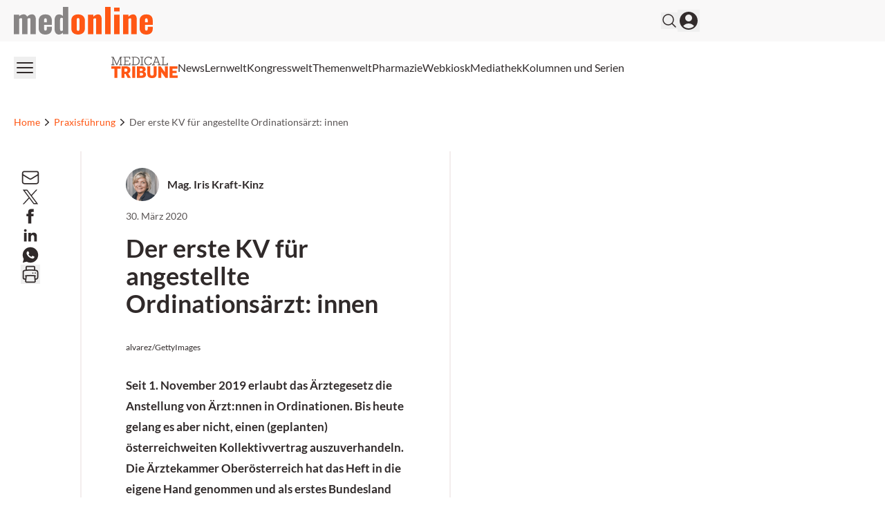

--- FILE ---
content_type: text/x-component
request_url: https://medonline.at/kolumnen-und-serien/?_rsc=1r34u
body_size: 31178
content:
1:"$Sreact.fragment"
2:I[87555,[],""]
3:I[31295,[],""]
8:I[59665,[],"MetadataBoundary"]
a:I[59665,[],"OutletBoundary"]
d:I[74911,[],"AsyncMetadataOutlet"]
f:I[59665,[],"ViewportBoundary"]
11:I[23188,["2105","static/chunks/2105-62ef10dc25c68dbe.js","4219","static/chunks/app/global-error-b36fb79ab6573511.js"],"default"]
:HL["/_next/static/css/3ed9fc6749931ac5.css","style"]
0:{"P":null,"b":"jCuoHnMM12Sy5eyvF3FO6","p":"","c":["","kolumnen-und-serien","?_rsc=1t87h"],"i":false,"f":[[["",{"children":[["theme","medonline","d"],{"children":[["auth","notloggedin","d"],{"children":[["lang","at","d"],{"children":["med",{"children":["(default)",{"children":[["slug","kolumnen-und-serien","d"],{"children":["__PAGE__",{}]}]}]}]}]}]},"$undefined","$undefined",true]}],["",["$","$1","c",{"children":[null,["$","$L2",null,{"parallelRouterKey":"children","error":"$undefined","errorStyles":"$undefined","errorScripts":"$undefined","template":["$","$L3",null,{}],"templateStyles":"$undefined","templateScripts":"$undefined","notFound":[[["$","title",null,{"children":"404: This page could not be found."}],["$","div",null,{"style":{"fontFamily":"system-ui,\"Segoe UI\",Roboto,Helvetica,Arial,sans-serif,\"Apple Color Emoji\",\"Segoe UI Emoji\"","height":"100vh","textAlign":"center","display":"flex","flexDirection":"column","alignItems":"center","justifyContent":"center"},"children":["$","div",null,{"children":[["$","style",null,{"dangerouslySetInnerHTML":{"__html":"body{color:#000;background:#fff;margin:0}.next-error-h1{border-right:1px solid rgba(0,0,0,.3)}@media (prefers-color-scheme:dark){body{color:#fff;background:#000}.next-error-h1{border-right:1px solid rgba(255,255,255,.3)}}"}}],["$","h1",null,{"className":"next-error-h1","style":{"display":"inline-block","margin":"0 20px 0 0","padding":"0 23px 0 0","fontSize":24,"fontWeight":500,"verticalAlign":"top","lineHeight":"49px"},"children":404}],["$","div",null,{"style":{"display":"inline-block"},"children":["$","h2",null,{"style":{"fontSize":14,"fontWeight":400,"lineHeight":"49px","margin":0},"children":"This page could not be found."}]}]]}]}]],[]],"forbidden":"$undefined","unauthorized":"$undefined"}]]}],{"children":[["theme","medonline","d"],["$","$1","c",{"children":[null,"$L4"]}],{"children":[["auth","notloggedin","d"],["$","$1","c",{"children":[null,"$L5"]}],{"children":[["lang","at","d"],["$","$1","c",{"children":[null,["$","$L2",null,{"parallelRouterKey":"children","error":"$undefined","errorStyles":"$undefined","errorScripts":"$undefined","template":["$","$L3",null,{}],"templateStyles":"$undefined","templateScripts":"$undefined","notFound":"$undefined","forbidden":"$undefined","unauthorized":"$undefined"}]]}],{"children":["med",["$","$1","c",{"children":[null,["$","$L2",null,{"parallelRouterKey":"children","error":"$undefined","errorStyles":"$undefined","errorScripts":"$undefined","template":["$","$L3",null,{}],"templateStyles":"$undefined","templateScripts":"$undefined","notFound":"$undefined","forbidden":"$undefined","unauthorized":"$undefined"}]]}],{"children":["(default)",["$","$1","c",{"children":[[["$","link","0",{"rel":"stylesheet","href":"/_next/static/css/3ed9fc6749931ac5.css","precedence":"next","crossOrigin":"$undefined","nonce":"$undefined"}]],"$L6"]}],{"children":[["slug","kolumnen-und-serien","d"],["$","$1","c",{"children":[null,["$","$L2",null,{"parallelRouterKey":"children","error":"$undefined","errorStyles":"$undefined","errorScripts":"$undefined","template":["$","$L3",null,{}],"templateStyles":"$undefined","templateScripts":"$undefined","notFound":"$undefined","forbidden":"$undefined","unauthorized":"$undefined"}]]}],{"children":["__PAGE__",["$","$1","c",{"children":["$L7",["$","$L8",null,{"children":"$L9"}],null,["$","$La",null,{"children":["$Lb","$Lc",["$","$Ld",null,{"promise":"$@e"}]]}]]}],{},null,false]},null,false]},null,false]},null,false]},null,false]},null,false]},null,false]},null,false],["$","$1","h",{"children":[null,["$","$1","FSfby5YbxnUiS4fLwZfj_",{"children":[["$","$Lf",null,{"children":"$L10"}],null]}],null]}],false]],"m":"$undefined","G":["$11",[]],"s":false,"S":true}
12:"$Sreact.suspense"
13:I[74911,[],"AsyncMetadata"]
9:["$","$12",null,{"fallback":null,"children":["$","$L13",null,{"promise":"$@14"}]}]
c:null
4:["$","$L2",null,{"parallelRouterKey":"children","error":"$undefined","errorStyles":"$undefined","errorScripts":"$undefined","template":["$","$L3",null,{}],"templateStyles":"$undefined","templateScripts":"$undefined","notFound":"$undefined","forbidden":"$undefined","unauthorized":"$undefined"}]
5:["$","$L2",null,{"parallelRouterKey":"children","error":"$undefined","errorStyles":"$undefined","errorScripts":"$undefined","template":["$","$L3",null,{}],"templateStyles":"$undefined","templateScripts":"$undefined","notFound":"$undefined","forbidden":"$undefined","unauthorized":"$undefined"}]
10:[["$","meta","0",{"charSet":"utf-8"}],["$","meta","1",{"name":"viewport","content":"width=device-width, initial-scale=1, viewport-fit=cover"}]]
b:null
15:I[69243,["6874","static/chunks/6874-4288238436ef3df6.js","536","static/chunks/536-95d3502456a95325.js","2105","static/chunks/2105-62ef10dc25c68dbe.js","2659","static/chunks/2659-5f08dede0c8c8312.js","8312","static/chunks/8312-747b521a1bd3389e.js","5002","static/chunks/5002-f35085370cfc0e14.js","2927","static/chunks/2927-25e8cb521e1a53b8.js","9911","static/chunks/9911-09f6e6728141da5b.js","9609","static/chunks/app/%5Btheme%5D/%5Bauth%5D/%5Blang%5D/med/(default)/layout-64dd0417bed7c520.js"],""]
17:I[53123,["6874","static/chunks/6874-4288238436ef3df6.js","536","static/chunks/536-95d3502456a95325.js","2105","static/chunks/2105-62ef10dc25c68dbe.js","2659","static/chunks/2659-5f08dede0c8c8312.js","8312","static/chunks/8312-747b521a1bd3389e.js","5002","static/chunks/5002-f35085370cfc0e14.js","2927","static/chunks/2927-25e8cb521e1a53b8.js","9911","static/chunks/9911-09f6e6728141da5b.js","9609","static/chunks/app/%5Btheme%5D/%5Bauth%5D/%5Blang%5D/med/(default)/layout-64dd0417bed7c520.js"],"default"]
18:I[86800,["6874","static/chunks/6874-4288238436ef3df6.js","536","static/chunks/536-95d3502456a95325.js","2105","static/chunks/2105-62ef10dc25c68dbe.js","2659","static/chunks/2659-5f08dede0c8c8312.js","8312","static/chunks/8312-747b521a1bd3389e.js","5002","static/chunks/5002-f35085370cfc0e14.js","2927","static/chunks/2927-25e8cb521e1a53b8.js","9911","static/chunks/9911-09f6e6728141da5b.js","9609","static/chunks/app/%5Btheme%5D/%5Bauth%5D/%5Blang%5D/med/(default)/layout-64dd0417bed7c520.js"],"TopLevelProviders"]
19:I[16291,["6874","static/chunks/6874-4288238436ef3df6.js","536","static/chunks/536-95d3502456a95325.js","2105","static/chunks/2105-62ef10dc25c68dbe.js","2659","static/chunks/2659-5f08dede0c8c8312.js","8312","static/chunks/8312-747b521a1bd3389e.js","5002","static/chunks/5002-f35085370cfc0e14.js","2927","static/chunks/2927-25e8cb521e1a53b8.js","9911","static/chunks/9911-09f6e6728141da5b.js","9609","static/chunks/app/%5Btheme%5D/%5Bauth%5D/%5Blang%5D/med/(default)/layout-64dd0417bed7c520.js"],"default"]
1a:I[91417,["6874","static/chunks/6874-4288238436ef3df6.js","536","static/chunks/536-95d3502456a95325.js","2299","static/chunks/2299-3adbca1f87c12a56.js","5136","static/chunks/5136-d2a3f9b40217b00c.js","8312","static/chunks/8312-747b521a1bd3389e.js","5002","static/chunks/5002-f35085370cfc0e14.js","2448","static/chunks/2448-6ea471f051f45e58.js","3630","static/chunks/3630-c9074569e329e499.js","7466","static/chunks/7466-d66654f090c994a9.js","2927","static/chunks/2927-25e8cb521e1a53b8.js","7481","static/chunks/7481-b1a73c8101b66a95.js","1228","static/chunks/1228-27d294e68af2a772.js","8871","static/chunks/8871-709fcd89fe27c6cb.js","6286","static/chunks/app/%5Btheme%5D/%5Bauth%5D/%5Blang%5D/med/(default)/%5Bslug%5D/page-9672dcc87c41a550.js"],"default"]
1b:I[33063,["6874","static/chunks/6874-4288238436ef3df6.js","536","static/chunks/536-95d3502456a95325.js","2299","static/chunks/2299-3adbca1f87c12a56.js","5136","static/chunks/5136-d2a3f9b40217b00c.js","8312","static/chunks/8312-747b521a1bd3389e.js","5002","static/chunks/5002-f35085370cfc0e14.js","2448","static/chunks/2448-6ea471f051f45e58.js","3630","static/chunks/3630-c9074569e329e499.js","7466","static/chunks/7466-d66654f090c994a9.js","2927","static/chunks/2927-25e8cb521e1a53b8.js","7481","static/chunks/7481-b1a73c8101b66a95.js","1228","static/chunks/1228-27d294e68af2a772.js","8871","static/chunks/8871-709fcd89fe27c6cb.js","6286","static/chunks/app/%5Btheme%5D/%5Bauth%5D/%5Blang%5D/med/(default)/%5Bslug%5D/page-9672dcc87c41a550.js"],"Image"]
1c:I[10212,["6874","static/chunks/6874-4288238436ef3df6.js","536","static/chunks/536-95d3502456a95325.js","2105","static/chunks/2105-62ef10dc25c68dbe.js","2659","static/chunks/2659-5f08dede0c8c8312.js","8312","static/chunks/8312-747b521a1bd3389e.js","5002","static/chunks/5002-f35085370cfc0e14.js","2927","static/chunks/2927-25e8cb521e1a53b8.js","9911","static/chunks/9911-09f6e6728141da5b.js","9609","static/chunks/app/%5Btheme%5D/%5Bauth%5D/%5Blang%5D/med/(default)/layout-64dd0417bed7c520.js"],"default"]
1d:I[72031,["6874","static/chunks/6874-4288238436ef3df6.js","536","static/chunks/536-95d3502456a95325.js","2105","static/chunks/2105-62ef10dc25c68dbe.js","2659","static/chunks/2659-5f08dede0c8c8312.js","8312","static/chunks/8312-747b521a1bd3389e.js","5002","static/chunks/5002-f35085370cfc0e14.js","2927","static/chunks/2927-25e8cb521e1a53b8.js","9911","static/chunks/9911-09f6e6728141da5b.js","9609","static/chunks/app/%5Btheme%5D/%5Bauth%5D/%5Blang%5D/med/(default)/layout-64dd0417bed7c520.js"],"default"]
1e:I[66824,["6874","static/chunks/6874-4288238436ef3df6.js","536","static/chunks/536-95d3502456a95325.js","2105","static/chunks/2105-62ef10dc25c68dbe.js","2659","static/chunks/2659-5f08dede0c8c8312.js","8312","static/chunks/8312-747b521a1bd3389e.js","5002","static/chunks/5002-f35085370cfc0e14.js","2927","static/chunks/2927-25e8cb521e1a53b8.js","9911","static/chunks/9911-09f6e6728141da5b.js","9609","static/chunks/app/%5Btheme%5D/%5Bauth%5D/%5Blang%5D/med/(default)/layout-64dd0417bed7c520.js"],"default"]
1f:I[30317,["6874","static/chunks/6874-4288238436ef3df6.js","536","static/chunks/536-95d3502456a95325.js","2105","static/chunks/2105-62ef10dc25c68dbe.js","2659","static/chunks/2659-5f08dede0c8c8312.js","8312","static/chunks/8312-747b521a1bd3389e.js","5002","static/chunks/5002-f35085370cfc0e14.js","2927","static/chunks/2927-25e8cb521e1a53b8.js","9911","static/chunks/9911-09f6e6728141da5b.js","9609","static/chunks/app/%5Btheme%5D/%5Bauth%5D/%5Blang%5D/med/(default)/layout-64dd0417bed7c520.js"],"BurgerButton"]
20:I[70757,["6874","static/chunks/6874-4288238436ef3df6.js","536","static/chunks/536-95d3502456a95325.js","2105","static/chunks/2105-62ef10dc25c68dbe.js","2659","static/chunks/2659-5f08dede0c8c8312.js","8312","static/chunks/8312-747b521a1bd3389e.js","5002","static/chunks/5002-f35085370cfc0e14.js","2927","static/chunks/2927-25e8cb521e1a53b8.js","9911","static/chunks/9911-09f6e6728141da5b.js","9609","static/chunks/app/%5Btheme%5D/%5Bauth%5D/%5Blang%5D/med/(default)/layout-64dd0417bed7c520.js"],"default"]
22:I[58709,["6874","static/chunks/6874-4288238436ef3df6.js","8312","static/chunks/8312-747b521a1bd3389e.js","617","static/chunks/app/%5Btheme%5D/%5Bauth%5D/%5Blang%5D/med/(default)/not-found-770935a2d04ce828.js"],"default"]
23:I[6874,["6874","static/chunks/6874-4288238436ef3df6.js","536","static/chunks/536-95d3502456a95325.js","2299","static/chunks/2299-3adbca1f87c12a56.js","5136","static/chunks/5136-d2a3f9b40217b00c.js","8312","static/chunks/8312-747b521a1bd3389e.js","5002","static/chunks/5002-f35085370cfc0e14.js","2448","static/chunks/2448-6ea471f051f45e58.js","3630","static/chunks/3630-c9074569e329e499.js","7466","static/chunks/7466-d66654f090c994a9.js","2927","static/chunks/2927-25e8cb521e1a53b8.js","7481","static/chunks/7481-b1a73c8101b66a95.js","1228","static/chunks/1228-27d294e68af2a772.js","8871","static/chunks/8871-709fcd89fe27c6cb.js","6286","static/chunks/app/%5Btheme%5D/%5Bauth%5D/%5Blang%5D/med/(default)/%5Bslug%5D/page-9672dcc87c41a550.js"],""]
24:I[13853,["6874","static/chunks/6874-4288238436ef3df6.js","536","static/chunks/536-95d3502456a95325.js","2105","static/chunks/2105-62ef10dc25c68dbe.js","2659","static/chunks/2659-5f08dede0c8c8312.js","8312","static/chunks/8312-747b521a1bd3389e.js","5002","static/chunks/5002-f35085370cfc0e14.js","2927","static/chunks/2927-25e8cb521e1a53b8.js","9911","static/chunks/9911-09f6e6728141da5b.js","9609","static/chunks/app/%5Btheme%5D/%5Bauth%5D/%5Blang%5D/med/(default)/layout-64dd0417bed7c520.js"],"default"]
27:I[11455,["6874","static/chunks/6874-4288238436ef3df6.js","536","static/chunks/536-95d3502456a95325.js","2105","static/chunks/2105-62ef10dc25c68dbe.js","2659","static/chunks/2659-5f08dede0c8c8312.js","8312","static/chunks/8312-747b521a1bd3389e.js","5002","static/chunks/5002-f35085370cfc0e14.js","2927","static/chunks/2927-25e8cb521e1a53b8.js","9911","static/chunks/9911-09f6e6728141da5b.js","9609","static/chunks/app/%5Btheme%5D/%5Bauth%5D/%5Blang%5D/med/(default)/layout-64dd0417bed7c520.js"],"default"]
28:I[64891,["6874","static/chunks/6874-4288238436ef3df6.js","536","static/chunks/536-95d3502456a95325.js","2299","static/chunks/2299-3adbca1f87c12a56.js","5136","static/chunks/5136-d2a3f9b40217b00c.js","8312","static/chunks/8312-747b521a1bd3389e.js","5002","static/chunks/5002-f35085370cfc0e14.js","2448","static/chunks/2448-6ea471f051f45e58.js","3630","static/chunks/3630-c9074569e329e499.js","7466","static/chunks/7466-d66654f090c994a9.js","2927","static/chunks/2927-25e8cb521e1a53b8.js","7481","static/chunks/7481-b1a73c8101b66a95.js","1228","static/chunks/1228-27d294e68af2a772.js","8871","static/chunks/8871-709fcd89fe27c6cb.js","6286","static/chunks/app/%5Btheme%5D/%5Bauth%5D/%5Blang%5D/med/(default)/%5Bslug%5D/page-9672dcc87c41a550.js"],"default"]
29:I[5029,["6874","static/chunks/6874-4288238436ef3df6.js","536","static/chunks/536-95d3502456a95325.js","2299","static/chunks/2299-3adbca1f87c12a56.js","5136","static/chunks/5136-d2a3f9b40217b00c.js","8312","static/chunks/8312-747b521a1bd3389e.js","5002","static/chunks/5002-f35085370cfc0e14.js","2448","static/chunks/2448-6ea471f051f45e58.js","3630","static/chunks/3630-c9074569e329e499.js","7466","static/chunks/7466-d66654f090c994a9.js","2927","static/chunks/2927-25e8cb521e1a53b8.js","7481","static/chunks/7481-b1a73c8101b66a95.js","1228","static/chunks/1228-27d294e68af2a772.js","8871","static/chunks/8871-709fcd89fe27c6cb.js","6286","static/chunks/app/%5Btheme%5D/%5Bauth%5D/%5Blang%5D/med/(default)/%5Bslug%5D/page-9672dcc87c41a550.js"],"default"]
2a:I[96912,["6874","static/chunks/6874-4288238436ef3df6.js","536","static/chunks/536-95d3502456a95325.js","2299","static/chunks/2299-3adbca1f87c12a56.js","5136","static/chunks/5136-d2a3f9b40217b00c.js","8312","static/chunks/8312-747b521a1bd3389e.js","5002","static/chunks/5002-f35085370cfc0e14.js","2448","static/chunks/2448-6ea471f051f45e58.js","3630","static/chunks/3630-c9074569e329e499.js","7466","static/chunks/7466-d66654f090c994a9.js","2927","static/chunks/2927-25e8cb521e1a53b8.js","7481","static/chunks/7481-b1a73c8101b66a95.js","1228","static/chunks/1228-27d294e68af2a772.js","8871","static/chunks/8871-709fcd89fe27c6cb.js","6286","static/chunks/app/%5Btheme%5D/%5Bauth%5D/%5Blang%5D/med/(default)/%5Bslug%5D/page-9672dcc87c41a550.js"],"default"]
2c:I[12534,["6874","static/chunks/6874-4288238436ef3df6.js","536","static/chunks/536-95d3502456a95325.js","2299","static/chunks/2299-3adbca1f87c12a56.js","5136","static/chunks/5136-d2a3f9b40217b00c.js","8312","static/chunks/8312-747b521a1bd3389e.js","5002","static/chunks/5002-f35085370cfc0e14.js","2448","static/chunks/2448-6ea471f051f45e58.js","3630","static/chunks/3630-c9074569e329e499.js","7466","static/chunks/7466-d66654f090c994a9.js","2927","static/chunks/2927-25e8cb521e1a53b8.js","7481","static/chunks/7481-b1a73c8101b66a95.js","1228","static/chunks/1228-27d294e68af2a772.js","8871","static/chunks/8871-709fcd89fe27c6cb.js","6286","static/chunks/app/%5Btheme%5D/%5Bauth%5D/%5Blang%5D/med/(default)/%5Bslug%5D/page-9672dcc87c41a550.js"],"CoreHtml"]
3f:I[17119,["6874","static/chunks/6874-4288238436ef3df6.js","536","static/chunks/536-95d3502456a95325.js","2299","static/chunks/2299-3adbca1f87c12a56.js","5136","static/chunks/5136-d2a3f9b40217b00c.js","8312","static/chunks/8312-747b521a1bd3389e.js","5002","static/chunks/5002-f35085370cfc0e14.js","2448","static/chunks/2448-6ea471f051f45e58.js","3630","static/chunks/3630-c9074569e329e499.js","7466","static/chunks/7466-d66654f090c994a9.js","2927","static/chunks/2927-25e8cb521e1a53b8.js","7481","static/chunks/7481-b1a73c8101b66a95.js","1228","static/chunks/1228-27d294e68af2a772.js","8871","static/chunks/8871-709fcd89fe27c6cb.js","6286","static/chunks/app/%5Btheme%5D/%5Bauth%5D/%5Blang%5D/med/(default)/%5Bslug%5D/page-9672dcc87c41a550.js"],"default"]
40:I[94224,["6874","static/chunks/6874-4288238436ef3df6.js","536","static/chunks/536-95d3502456a95325.js","2299","static/chunks/2299-3adbca1f87c12a56.js","5136","static/chunks/5136-d2a3f9b40217b00c.js","8312","static/chunks/8312-747b521a1bd3389e.js","5002","static/chunks/5002-f35085370cfc0e14.js","2448","static/chunks/2448-6ea471f051f45e58.js","3630","static/chunks/3630-c9074569e329e499.js","7466","static/chunks/7466-d66654f090c994a9.js","2927","static/chunks/2927-25e8cb521e1a53b8.js","7481","static/chunks/7481-b1a73c8101b66a95.js","1228","static/chunks/1228-27d294e68af2a772.js","8871","static/chunks/8871-709fcd89fe27c6cb.js","6286","static/chunks/app/%5Btheme%5D/%5Bauth%5D/%5Blang%5D/med/(default)/%5Bslug%5D/page-9672dcc87c41a550.js"],"default"]
41:I[55362,["6874","static/chunks/6874-4288238436ef3df6.js","536","static/chunks/536-95d3502456a95325.js","2299","static/chunks/2299-3adbca1f87c12a56.js","5136","static/chunks/5136-d2a3f9b40217b00c.js","8312","static/chunks/8312-747b521a1bd3389e.js","5002","static/chunks/5002-f35085370cfc0e14.js","2448","static/chunks/2448-6ea471f051f45e58.js","3630","static/chunks/3630-c9074569e329e499.js","7466","static/chunks/7466-d66654f090c994a9.js","2927","static/chunks/2927-25e8cb521e1a53b8.js","7481","static/chunks/7481-b1a73c8101b66a95.js","1228","static/chunks/1228-27d294e68af2a772.js","8871","static/chunks/8871-709fcd89fe27c6cb.js","6286","static/chunks/app/%5Btheme%5D/%5Bauth%5D/%5Blang%5D/med/(default)/%5Bslug%5D/page-9672dcc87c41a550.js"],"default"]
16:T5a1,"use strict";function _typeof(t){return(_typeof="function"==typeof Symbol&&"symbol"==typeof Symbol.iterator?function(t){return typeof t}:function(t){return t&&"function"==typeof Symbol&&t.constructor===Symbol&&t!==Symbol.prototype?"symbol":typeof t})(t)}!function(){var t=function(){var t,e,o=[],n=window,r=n;for(;r;){try{if(r.frames.__tcfapiLocator){t=r;break}}catch(t){}if(r===n.top)break;r=r.parent}t||(!function t(){var e=n.document,o=!!n.frames.__tcfapiLocator;if(!o)if(e.body){var r=e.createElement("iframe");r.style.cssText="display:none",r.name="__tcfapiLocator",e.body.appendChild(r)}else setTimeout(t,5);return!o}(),n.__tcfapi=function(){for(var t=arguments.length,n=new Array(t),r=0;r<t;r++)n[r]=arguments[r];if(!n.length)return o;"setGdprApplies"===n[0]?n.length>3&&2===parseInt(n[1],10)&&"boolean"==typeof n[3]&&(e=n[3],"function"==typeof n[2]&&n[2]("set",!0)):"ping"===n[0]?"function"==typeof n[2]&&n[2]({gdprApplies:e,cmpLoaded:!1,cmpStatus:"stub"}):o.push(n)},n.addEventListener("message",(function(t){var e="string"==typeof t.data,o={};if(e)try{o=JSON.parse(t.data)}catch(t){}else o=t.data;var n="object"===_typeof(o)&&null!==o?o.__tcfapiCall:null;n&&window.__tcfapi(n.command,n.version,(function(o,r){var a={__tcfapiReturn:{returnValue:o,success:r,callId:n.callId}};t&&t.source&&t.source.postMessage&&t.source.postMessage(e?JSON.stringify(a):a,"*")}),n.parameter)}),!1))};"undefined"!=typeof module?module.exports=t:t()}();21:T8ba,<svg class="w-24" xmlns="http://www.w3.org/2000/svg" viewBox="0 0 277.23 89.54"><path fill="#585353" d="M209.32,3.75h4.77v28.93h-4.77v3.18h26.42v-9.8h-3.33v6.62h-14.67V3.75h4.77V.56h-13.18v3.18ZM188.38,4.31l6.41,17.44h-12.98l6.46-17.44h.1ZM179.87,3.75h5.18l-10.88,28.93h-4.21v3.18h12.26v-3.18h-4.41l2.87-7.8h15.29l2.87,7.8h-4.41v3.18h12.42v-3.18h-4.26L190.54.56h-10.67v3.18ZM165.14,10.36h3.64V.56h-3.34v4.52h-.05c-2.05-3.23-5.44-5.08-10.98-5.08-10.11,0-16.83,7.9-16.83,18.21s6.72,18.21,16.62,18.21c7.75,0,12.82-4.16,14.72-10.36h-3.8c-1.64,4.41-5.08,7.03-10.93,7.03-7.7,0-12.83-6.52-12.83-14.88s5.13-14.88,13.03-14.88c5.54,0,9.08,2.62,10.72,7.03M121.38,3.75h4.77v28.93h-4.77v3.18h13.19v-3.18h-4.77V3.75h4.77V.56h-13.19v3.18ZM99.83,3.75c10.47,0,14.72,6.57,14.72,14.47s-4.26,14.47-14.72,14.47h-6.46V3.75h6.46ZM84.96,3.75h4.77v28.93h-4.77v3.18h14.88c12.26,0,18.52-7.34,18.52-17.65S112.1.56,99.83.56h-14.88v3.18ZM50.53,3.75h4.77v28.93h-4.77v3.18h28.58v-9.8h-3.34v6.62h-16.83v-13.24h14.01v-3.18h-14.01V3.75h16.42v6.62h3.34V.56h-28.17v3.18ZM0,3.75h4.77v28.93H0v3.18h13.19v-3.18h-4.82l-.26-25.91h.15l13.13,29.09h2.87l13.19-29.55h.15l-.31,26.37h-4.77v3.18h13.19v-3.18h-4.77V3.75h4.77V.56h-9.18l-13.54,30.42h-.1L9.18.56H0v3.18Z" /><path d="M243.29,88.69h33.94v-10.05h-21.64v-10.05h17.29v-9.28h-17.29v-8.92h20.8v-10.05h-33.1v48.34ZM196.28,88.69h12.3l-.28-24.88h.28l17.56,24.88h9.77v-48.34h-12.23l.28,24.73h-.28l-17.49-24.73h-9.91v48.34ZM150.4,71.27c0,14.69,8.71,18.27,19.39,18.27s19.46-3.58,19.46-18.13v-31.06h-12.23v31.13c0,5.69-2.88,7.87-7.24,7.87s-7.17-2.18-7.17-7.94v-31.06h-12.22v30.92ZM125.17,49.76c4.22,0,6.04,1.97,6.04,4.71,0,3.16-1.83,5.13-6.32,5.13h-5.83v-9.84h6.11ZM126.09,68.03c4.22,0,6.67,1.97,6.67,5.48s-2.18,5.76-6.75,5.76h-6.96v-11.24h7.03ZM106.76,88.69h21.5c11.03,0,16.86-6.11,16.86-14.33,0-5.62-3.3-10.19-9.41-11.24v-.28c5.55-1.34,7.8-5.27,7.8-9.84,0-7.94-5.27-12.65-16.3-12.65h-20.45v48.34ZM87.09,88.69h12.3v-48.34h-12.3v48.34ZM60.39,49.83c4.64,0,7.03,2.18,7.03,6.25,0,4.43-2.39,6.89-7.03,6.89h-5.34v-13.14h5.34ZM42.75,88.69h12.3v-16.51h4.43l8.85,16.51h13.21l-10.75-18.41c5.9-2.6,8.99-7.73,8.99-14.34,0-10.12-6.6-15.6-18.97-15.6h-18.06v48.34ZM.03,50.54h13.21v38.15h12.23v-38.15h13.21v-10.19H.03v10.19Z" fill="#FF5714" /></svg>25:T6ac,<svg xmlns="http://www.w3.org/2000/svg" width="24" height="24" viewBox="0 0 24 24" fill="none">
<path d="M16.8218 5.1344C16.0887 4.29394 15.648 3.19805 15.648 2H14.7293C14.9659 3.3095 15.7454 4.43326 16.8218 5.1344Z" fill="#000000" />
<path d="M8.3218 11.9048C6.73038 11.9048 5.43591 13.2004 5.43591 14.7931C5.43591 15.903 6.06691 16.8688 6.98556 17.3517C6.64223 16.8781 6.43808 16.2977 6.43808 15.6661C6.43808 14.0734 7.73255 12.7778 9.324 12.7778C9.62093 12.7778 9.90856 12.8288 10.1777 12.9124V9.40192C9.89927 9.36473 9.61628 9.34149 9.324 9.34149C9.27294 9.34149 9.22654 9.34614 9.1755 9.34614V12.0394C8.90176 11.9558 8.61873 11.9048 8.3218 11.9048Z" fill="#000000" />
<path d="M19.4245 6.67608V9.34614C17.6429 9.34614 15.9912 8.77501 14.6456 7.80911V14.7977C14.6456 18.2851 11.8108 21.127 8.32172 21.127C6.97621 21.127 5.7235 20.6998 4.69812 19.98C5.8534 21.2198 7.50049 22 9.32392 22C12.8083 22 15.6478 19.1627 15.6478 15.6707V8.68211C16.9933 9.64801 18.645 10.2191 20.4267 10.2191V6.78293C20.0787 6.78293 19.7446 6.74574 19.4245 6.67608Z" fill="#000000" />
<path d="M14.6456 14.7977V7.80911C15.9912 8.77501 17.6429 9.34614 19.4245 9.34614V6.67608C18.3945 6.45788 17.4899 5.90063 16.8218 5.1344C15.7454 4.43326 14.9704 3.3095 14.7245 2H12.2098L12.2051 15.7775C12.1495 17.3192 10.8782 18.5591 9.32393 18.5591C8.35884 18.5591 7.50977 18.0808 6.98085 17.3564C6.06219 16.8688 5.4312 15.9076 5.4312 14.7977C5.4312 13.205 6.72567 11.9094 8.31708 11.9094C8.61402 11.9094 8.90168 11.9605 9.17079 12.0441V9.35079C5.75598 9.42509 3 12.2298 3 15.6707C3 17.3331 3.64492 18.847 4.69812 19.98C5.7235 20.6998 6.97621 21.127 8.32172 21.127C11.8061 21.127 14.6456 18.2851 14.6456 14.7977Z" fill="#000000" />
</svg>26:T5e7,<svg width="24" height="24" viewBox="0 0 24 24" fill="none" xmlns="http://www.w3.org/2000/svg">




<path d="M12 4.62C14.4 4.62 14.685 4.6275 15.6375 4.6725C18.075 4.785 19.215 5.94 19.3275 8.3625C19.3725 9.315 19.38 9.6 19.38 12C19.38 14.4 19.3725 14.685 19.3275 15.6375C19.215 18.06 18.0825 19.215 15.6375 19.3275C14.685 19.3725 14.4075 19.38 12 19.38C9.5925 19.38 9.315 19.3725 8.3625 19.3275C5.9175 19.215 4.785 18.0525 4.6725 15.6375C4.6275 14.685 4.62 14.4075 4.62 12C4.62 9.5925 4.6275 9.315 4.6725 8.3625C4.785 5.94 5.9175 4.785 8.3625 4.6725C9.315 4.6275 9.5925 4.62 12 4.62ZM12 3C9.555 3 9.2475 3.0075 8.2875 3.0525C5.025 3.2025 3.2025 5.0175 3.0525 8.2875C3.0075 9.2475 3 9.555 3 12C3 14.445 3.0075 14.7525 3.0525 15.7125C3.2025 18.9825 5.0175 20.7975 8.2875 20.9475C9.2475 20.9925 9.555 21 12 21C14.445 21 14.7525 20.9925 15.7125 20.9475C18.975 20.7975 20.7975 18.9825 20.9475 15.7125C20.9925 14.7525 21 14.445 21 12C21 9.555 20.9925 9.2475 20.9475 8.2875C20.7975 5.025 18.9825 3.2025 15.7125 3.0525C14.7525 3.0075 14.445 3 12 3ZM12 7.38C9.45 7.38 7.38 9.45 7.38 12C7.38 14.55 9.45 16.62 12 16.62C14.55 16.62 16.62 14.55 16.62 12C16.62 9.45 14.55 7.38 12 7.38ZM12 15C10.3425 15 9 13.6575 9 12C9 10.3425 10.3425 9 12 9C13.6575 9 15 10.3425 15 12C15 13.6575 13.6575 15 12 15ZM16.8075 6.1125C16.2075 6.1125 15.7275 6.5925 15.7275 7.1925C15.7275 7.7925 16.215 8.2725 16.8075 8.2725C17.4 8.2725 17.8875 7.7925 17.8875 7.1925C17.8875 6.5925 17.4075 6.1125 16.8075 6.1125Z" fill="#302A2A" />

</svg>6:["$","html",null,{"data-theme":"medonline","lang":"de-AT","className":"scroll-smooth","children":[["$","head",null,{"children":[["$","$L15",null,{"id":"gtm-consent-defaults","children":"\n                    window.dataLayer = window.dataLayer || [];\n                    function gtag() { dataLayer.push(arguments); };\n                    gtag('consent', 'default', {  ad_storage: 'denied',  analytics_storage: 'denied',  ad_user_data: 'denied',  ad_personalization: 'denied', wait_for_update: 500 });"}],["$","$L15",null,{"strategy":"afterInteractive","async":true,"src":"https://securepubads.g.doubleclick.net/tag/js/gpt.js"}],["$","$L15",null,{"id":"google-tag-manager","children":"(function(w,d,s,l,i){w[l]=w[l]||[];w[l].push({'gtm.start':\n                        new Date().getTime(),event:'gtm.js'});var f=d.getElementsByTagName(s)[0],\n                        j=d.createElement(s),dl=l!='dataLayer'?'&l='+l:'';j.async=true;j.src=\n                        'https://www.googletagmanager.com/gtm.js?id='+i+dl;f.parentNode.insertBefore(j,f);\n                        })(window,document,'script','dataLayer','GTM-MFZXJ49');"}],[["$","$L15",null,{"id":"cpm-sourcepoint-script","children":"$16"}],["$","$L15",null,{"id":"cpm-sourcepoint-config","children":"window._sp_queue = []; window._sp_ = { config: { accountId: 348, baseEndpoint: 'https://consent.medonline.at', propertyId: 9966 ,gdpr: { }}}"}],["$","$L15",null,{"src":"https://cdn.privacy-mgmt.com/unified/wrapperMessagingWithoutDetection.js"}]],["$","meta",null,{"name":"mobile-web-app-capable","content":"yes"}],["$","meta",null,{"name":"apple-mobile-web-app-capable","content":"yes"}],["$","meta",null,{"name":"apple-mobile-web-app-status-bar-style","content":"black-translucent"}],["$","meta",null,{"name":"msapplication-starturl","content":"/"}],["$","link",null,{"rel":"preconnect","href":"https://www.googletagmanager.com"}],["$","link",null,{"rel":"dns-prefetch","href":"https://www.googletagmanager.com"}],["$","link",null,{"rel":"preconnect","href":"https://www.google-analytics.com"}],["$","link",null,{"rel":"dns-prefetch","href":"https://www.google-analytics.com"}],["$","link",null,{"rel":"apple-touch-icon","href":"/medonline/mo-cropped-android-chrome-512x512-1-270x270.png"}],["$","link",null,{"rel":"icon","href":"/medonline/mo-cropped-android-chrome-512x512-1-270x270.png","sizes":"any"}],["$","meta",null,{"name":"msapplication-TitleImage","content":"/medonline/mo-cropped-android-chrome-512x512-1-270x270.png"}],["$","meta",null,{"name":"application-name","content":"medonline"}],["$","meta",null,{"name":"apple-mobile-web-app-title","content":"medonline"}],["$","meta",null,{"name":"publisher","content":"MedTriX AG"}]]}],["$","body",null,{"children":[["$","noscript",null,{"dangerouslySetInnerHTML":{"__html":"<iframe src=\"https://www.googletagmanager.com/ns.html?id=GTM-MFZXJ49\"\n                        height=\"0\" width=\"0\" style=\"display:none;visibility:hidden\"></iframe>"}}],["$","$L17",null,{}],["$","$L18",null,{"params":{"theme":"medonline","auth":"notloggedin","lang":"at"},"maintenance":{"active":false,"message":"","title":""},"children":["$","$L19",null,{"children":[["$","header",null,{"children":[["$","div",null,{"className":"bg-grey1 print:hidden","children":["$","div",null,{"className":"xl:container xl:mx-auto px-5 xl:grid xl:grid-cols-5","children":["$","div",null,{"className":"xl:col-span-4 flex gap-4 items-center justify-between py-2.5","children":[["$","div",null,{"children":["$","$L1a",null,{"href":"/","className":"flex","children":[["$","span",null,{"className":"sr-only","children":"medonline"}],["$","$L1b",null,{"className":"h-8 w-auto sm:h-10","src":{"src":"/_next/static/media/medonline.9e3db13c.svg","height":38,"width":191,"blurWidth":0,"blurHeight":0},"alt":"","width":191,"height":38,"priority":true}]]}]}],["$","div",null,{"className":"flex items-center gap-4 print:hidden","children":[false,["$","$L1c",null,{"lang":"at"}],["$","$L1d",null,{}],["$","$L1e",null,{"menuName":"Meine Medonline","navItems":[{"ID":2000239377,"post_author":"26876","post_date":"2024-12-18 20:35:42","post_date_gmt":"2023-04-05 08:38:20","post_content":" ","post_title":"","post_excerpt":"","post_status":"publish","comment_status":"closed","ping_status":"closed","post_password":"","post_name":"2000239377","to_ping":"","pinged":"","post_modified":"2024-12-18 20:35:42","post_modified_gmt":"2024-12-18 19:35:42","post_content_filtered":"","post_parent":0,"guid":"https://nextmo.medonline.at/?p=2000239377","menu_order":1,"post_type":"nav_menu_item","post_mime_type":"","comment_count":"0","filter":"raw","db_id":2000239377,"menu_item_parent":"0","object_id":"236067","object":"page","type":"post_type","type_label":"Seite","url":"https://medonline.at/benutzerprofil/","title":"Benutzerprofil","target":"","attr_title":"","description":"","classes":[""],"xfn":"","horizontal":false,"icon":"","svgOnly":false},{"ID":5000015581,"post_author":"7443","post_date":"2024-12-18 20:35:42","post_date_gmt":"2024-10-21 14:28:31","post_content":" ","post_title":"","post_excerpt":"","post_status":"publish","comment_status":"closed","ping_status":"closed","post_password":"","post_name":"5000015581","to_ping":"","pinged":"","post_modified":"2024-12-18 20:35:42","post_modified_gmt":"2024-12-18 19:35:42","post_content_filtered":"","post_parent":0,"guid":"https://medonline.at/?p=5000015581","menu_order":2,"post_type":"nav_menu_item","post_mime_type":"","comment_count":"0","filter":"raw","db_id":5000015581,"menu_item_parent":"0","object_id":"5000008801","object":"page","type":"post_type","type_label":"Seite","url":"https://medonline.at/faq-hilfe/","title":"FAQ &amp; Hilfe","target":"","attr_title":"","description":"","classes":[""],"xfn":"","horizontal":false,"icon":"","svgOnly":false},{"ID":2000239934,"post_author":"7443","post_date":"2024-12-18 20:35:42","post_date_gmt":"2023-04-13 07:29:40","post_content":" ","post_title":"","post_excerpt":"","post_status":"publish","comment_status":"closed","ping_status":"closed","post_password":"","post_name":"2000239934","to_ping":"","pinged":"","post_modified":"2024-12-18 20:35:42","post_modified_gmt":"2024-12-18 19:35:42","post_content_filtered":"","post_parent":0,"guid":"https://medonline.at/?p=2000239934","menu_order":3,"post_type":"nav_menu_item","post_mime_type":"","comment_count":"0","filter":"raw","db_id":2000239934,"menu_item_parent":"0","object_id":"77","object":"page","type":"post_type","type_label":"Seite","url":"https://medonline.at/kontakt/","title":"Kontakt","target":"","attr_title":"","description":"","classes":[""],"xfn":"","horizontal":false,"icon":"","svgOnly":false},{"ID":2000239379,"post_author":"26876","post_date":"2024-12-18 20:35:42","post_date_gmt":"2023-04-05 08:38:20","post_content":" ","post_title":"","post_excerpt":"","post_status":"publish","comment_status":"closed","ping_status":"closed","post_password":"","post_name":"2000239379","to_ping":"","pinged":"","post_modified":"2024-12-18 20:35:42","post_modified_gmt":"2024-12-18 19:35:42","post_content_filtered":"","post_parent":0,"guid":"https://nextmo.medonline.at/?p=2000239379","menu_order":4,"post_type":"nav_menu_item","post_mime_type":"","comment_count":"0","filter":"raw","db_id":2000239379,"menu_item_parent":"0","object_id":"10037665","object":"page","type":"post_type","type_label":"Seite","url":"https://medonline.at/dfp-fortbildung-online/","title":"DFP Fortbildung online","target":"","attr_title":"","description":"","classes":[""],"xfn":"","horizontal":false,"icon":"","svgOnly":false}]}]]}]]}]}]}],["$","div",null,{"className":"xl:container xl:mx-auto px-5 xl:grid xl:grid-cols-5 print:hidden","children":["$","div",null,{"className":"xl:col-span-4 flex justify-between items-center gap-6 my-2.5","children":[["$","$L1f",null,{}],["$","$L20",null,{"navItems":[{"ID":5000023142,"post_author":"7443","post_date":"2025-06-26 15:35:51","post_date_gmt":"2025-06-26 13:25:35","post_content":" ","post_title":"","post_excerpt":"","post_status":"publish","comment_status":"closed","ping_status":"closed","post_password":"","post_name":"5000023142","to_ping":"","pinged":"","post_modified":"2025-06-26 15:35:51","post_modified_gmt":"2025-06-26 13:35:51","post_content_filtered":"","post_parent":0,"guid":"https://medonline.at/?p=5000023142","menu_order":1,"post_type":"nav_menu_item","post_mime_type":"","comment_count":"0","filter":"raw","db_id":5000023142,"menu_item_parent":"0","object_id":"5000022889","object":"page","type":"post_type","type_label":"Seite","url":"https://medonline.at/medical-tribune/","title":"Medical Tribune Online","target":"","attr_title":"","description":"","classes":[""],"xfn":"","horizontal":false,"icon":"$21","svgOnly":true},{"ID":2000239279,"post_author":"8282","post_date":"2025-06-26 15:35:51","post_date_gmt":"2023-04-03 16:46:46","post_content":"","post_title":"News","post_excerpt":"","post_status":"publish","comment_status":"closed","ping_status":"closed","post_password":"","post_name":"news","to_ping":"","pinged":"","post_modified":"2025-06-26 15:35:51","post_modified_gmt":"2025-06-26 13:35:51","post_content_filtered":"","post_parent":0,"guid":"https://nextmo.medonline.at/?p=2000239279","menu_order":2,"post_type":"nav_menu_item","post_mime_type":"","comment_count":"0","filter":"raw","db_id":2000239279,"menu_item_parent":"0","object_id":"2000239279","object":"custom","type":"custom","type_label":"Individueller Link","title":"News","url":"/news","target":"","attr_title":"","description":"","classes":[""],"xfn":"","horizontal":false,"icon":"","svgOnly":false},{"ID":2000239564,"post_author":"8282","post_date":"2025-06-26 15:35:51","post_date_gmt":"2023-04-07 08:02:57","post_content":"","post_title":"Lernwelt","post_excerpt":"","post_status":"publish","comment_status":"closed","ping_status":"closed","post_password":"","post_name":"2000239564","to_ping":"","pinged":"","post_modified":"2025-06-26 15:35:51","post_modified_gmt":"2025-06-26 13:35:51","post_content_filtered":"","post_parent":0,"guid":"https://nextmo.medonline.at/?p=2000239564","menu_order":3,"post_type":"nav_menu_item","post_mime_type":"","comment_count":"0","filter":"raw","db_id":2000239564,"menu_item_parent":"0","object_id":"10142111","object":"page","type":"post_type","type_label":"Seite","url":"https://medonline.at/fortbildung/","title":"Lernwelt","target":"","attr_title":"","description":"","classes":[""],"xfn":"","horizontal":false,"icon":"","svgOnly":false},{"ID":2000239563,"post_author":"8282","post_date":"2025-06-26 15:35:51","post_date_gmt":"2023-04-07 08:02:58","post_content":" ","post_title":"","post_excerpt":"","post_status":"publish","comment_status":"closed","ping_status":"closed","post_password":"","post_name":"2000239563","to_ping":"","pinged":"","post_modified":"2025-06-26 15:35:51","post_modified_gmt":"2025-06-26 13:35:51","post_content_filtered":"","post_parent":0,"guid":"https://nextmo.medonline.at/?p=2000239563","menu_order":4,"post_type":"nav_menu_item","post_mime_type":"","comment_count":"0","filter":"raw","db_id":2000239563,"menu_item_parent":"0","object_id":"10142701","object":"page","type":"post_type","type_label":"Seite","url":"https://medonline.at/kongresswelt/","title":"Kongresswelt","target":"","attr_title":"","description":"","classes":[""],"xfn":"","horizontal":false,"icon":"","svgOnly":false},{"ID":2000239562,"post_author":"8282","post_date":"2025-06-26 15:35:51","post_date_gmt":"2023-04-07 08:02:59","post_content":" ","post_title":"","post_excerpt":"","post_status":"publish","comment_status":"closed","ping_status":"closed","post_password":"","post_name":"2000239562","to_ping":"","pinged":"","post_modified":"2025-06-26 15:35:51","post_modified_gmt":"2025-06-26 13:35:51","post_content_filtered":"","post_parent":0,"guid":"https://nextmo.medonline.at/?p=2000239562","menu_order":5,"post_type":"nav_menu_item","post_mime_type":"","comment_count":"0","filter":"raw","db_id":2000239562,"menu_item_parent":"0","object_id":"10142703","object":"page","type":"post_type","type_label":"Seite","url":"https://medonline.at/themenwelt/","title":"Themenwelt","target":"","attr_title":"","description":"","classes":[""],"xfn":"","horizontal":false,"icon":"","svgOnly":false},{"ID":2000239828,"post_author":"8282","post_date":"2025-06-26 15:35:51","post_date_gmt":"2023-04-12 16:46:09","post_content":" ","post_title":"","post_excerpt":"","post_status":"publish","comment_status":"closed","ping_status":"closed","post_password":"","post_name":"2000239828","to_ping":"","pinged":"","post_modified":"2025-06-26 15:35:51","post_modified_gmt":"2025-06-26 13:35:51","post_content_filtered":"","post_parent":0,"guid":"https://nextmo.medonline.at/?p=2000239828","menu_order":6,"post_type":"nav_menu_item","post_mime_type":"","comment_count":"0","filter":"raw","db_id":2000239828,"menu_item_parent":"0","object_id":"10144524","object":"page","type":"post_type","type_label":"Seite","url":"https://medonline.at/pharmazie/","title":"Pharmazie","target":"","attr_title":"","description":"","classes":[""],"xfn":"","horizontal":false,"icon":"","svgOnly":false},{"ID":2000239280,"post_author":"8282","post_date":"2025-06-26 15:35:51","post_date_gmt":"2023-04-03 17:15:47","post_content":"","post_title":"Webkiosk","post_excerpt":"","post_status":"publish","comment_status":"closed","ping_status":"closed","post_password":"","post_name":"webkiosk-3","to_ping":"","pinged":"","post_modified":"2025-06-26 15:35:51","post_modified_gmt":"2025-06-26 13:35:51","post_content_filtered":"","post_parent":0,"guid":"https://nextmo.medonline.at/?p=2000239280","menu_order":7,"post_type":"nav_menu_item","post_mime_type":"","comment_count":"0","filter":"raw","db_id":2000239280,"menu_item_parent":"0","object_id":"2000239280","object":"custom","type":"custom","type_label":"Individueller Link","title":"Webkiosk","url":"/webkiosk","target":"","attr_title":"","description":"","classes":[""],"xfn":"","horizontal":false,"icon":"","svgOnly":false},{"ID":2000260305,"post_author":"8282","post_date":"2025-06-26 15:35:51","post_date_gmt":"2023-10-27 12:42:55","post_content":"","post_title":"Mediathek","post_excerpt":"","post_status":"publish","comment_status":"closed","ping_status":"closed","post_password":"","post_name":"mediathek","to_ping":"","pinged":"","post_modified":"2025-06-26 15:35:51","post_modified_gmt":"2025-06-26 13:35:51","post_content_filtered":"","post_parent":0,"guid":"https://medonline.at/?p=2000260305","menu_order":8,"post_type":"nav_menu_item","post_mime_type":"","comment_count":"0","filter":"raw","db_id":2000260305,"menu_item_parent":"0","object_id":"239527","object":"page","type":"post_type","type_label":"Seite","url":"https://medonline.at/mediathek/","title":"Mediathek","target":"","attr_title":"","description":"","classes":[""],"xfn":"","horizontal":false,"icon":"","svgOnly":false},{"ID":2000239827,"post_author":"8282","post_date":"2025-06-26 15:35:51","post_date_gmt":"2023-04-12 16:46:11","post_content":" ","post_title":"","post_excerpt":"","post_status":"publish","comment_status":"closed","ping_status":"closed","post_password":"","post_name":"2000239827","to_ping":"","pinged":"","post_modified":"2025-06-26 15:35:51","post_modified_gmt":"2025-06-26 13:35:51","post_content_filtered":"","post_parent":0,"guid":"https://nextmo.medonline.at/?p=2000239827","menu_order":9,"post_type":"nav_menu_item","post_mime_type":"","comment_count":"0","filter":"raw","db_id":2000239827,"menu_item_parent":"0","object_id":"10144630","object":"page","type":"post_type","type_label":"Seite","url":"https://medonline.at/kolumnen-und-serien/","title":"Kolumnen und Serien","target":"","attr_title":"","description":"","classes":[""],"xfn":"","horizontal":false,"icon":"","svgOnly":false}]}]]}]}]]}],["$","$L2",null,{"parallelRouterKey":"children","error":"$undefined","errorStyles":"$undefined","errorScripts":"$undefined","template":["$","$L3",null,{}],"templateStyles":"$undefined","templateScripts":"$undefined","notFound":[["$","$L22",null,{}],[]],"forbidden":"$undefined","unauthorized":"$undefined"}],["$","footer",null,{"children":[["$","div",null,{"id":"$undefined","className":"pt-16 pb-10 print:hidden bg-grey2","children":["$","div",null,{"className":"xl:container xl:mx-auto px-5","children":["$","div",null,{"className":"xl:w-4/5","children":["$","div",null,{"className":"grid grid-cols-1 sm:grid-cols-2 md:grid-cols-3 lg:grid-cols-4 gap-8","children":[[["$","div","0",{"className":"grid-cols-1","children":[["$","p",null,{"className":"text-grey5 uppercase font-bold","dangerouslySetInnerHTML":{"__html":"Meine Medonline"}}],["$","ul",null,{"className":"mt-6 list-none","children":[["$","li","2000239377,2000239377",{"className":"leading-8 transition duration-150 ease-out hover:ease-in hover:invert-50 text-grey5","children":["$","$L23",null,{"className":"flex gap-2 items-center","href":"https://medonline.at/benutzerprofil/","target":"","children":[false,["$","div",null,{"dangerouslySetInnerHTML":{"__html":"Benutzerprofil"}}]]}]}],["$","li","5000015581,5000015581",{"className":"leading-8 transition duration-150 ease-out hover:ease-in hover:invert-50 text-grey5","children":["$","$L23",null,{"className":"flex gap-2 items-center","href":"https://medonline.at/faq-hilfe/","target":"","children":[false,["$","div",null,{"dangerouslySetInnerHTML":{"__html":"FAQ &amp; Hilfe"}}]]}]}],["$","li","2000239934,2000239934",{"className":"leading-8 transition duration-150 ease-out hover:ease-in hover:invert-50 text-grey5","children":["$","$L23",null,{"className":"flex gap-2 items-center","href":"https://medonline.at/kontakt/","target":"","children":[false,["$","div",null,{"dangerouslySetInnerHTML":{"__html":"Kontakt"}}]]}]}],["$","li","2000239379,2000239379",{"className":"leading-8 transition duration-150 ease-out hover:ease-in hover:invert-50 text-grey5","children":["$","$L23",null,{"className":"flex gap-2 items-center","href":"https://medonline.at/dfp-fortbildung-online/","target":"","children":[false,["$","div",null,{"dangerouslySetInnerHTML":{"__html":"DFP Fortbildung online"}}]]}]}]]}]]}],["$","div","1",{"className":"grid-cols-1","children":[["$","p",null,{"className":"text-grey5 uppercase font-bold","dangerouslySetInnerHTML":{"__html":"Magazine"}}],["$","ul",null,{"className":"mt-6 list-none","children":[["$","li","2000239381,2000239381",{"className":"leading-8 transition duration-150 ease-out hover:ease-in hover:invert-50 text-grey5","children":["$","$L23",null,{"className":"flex gap-2 items-center","href":"https://medonline.at/magazine/clinicum-innere/","target":"","children":[false,["$","div",null,{"dangerouslySetInnerHTML":{"__html":"CliniCum innere"}}]]}]}],["$","li","2000239382,2000239382",{"className":"leading-8 transition duration-150 ease-out hover:ease-in hover:invert-50 text-grey5","children":["$","$L23",null,{"className":"flex gap-2 items-center","href":"https://medonline.at/magazine/clinicum-derma/","target":"","children":[false,["$","div",null,{"dangerouslySetInnerHTML":{"__html":"CliniCum derma"}}]]}]}],["$","li","2000239385,2000239385",{"className":"leading-8 transition duration-150 ease-out hover:ease-in hover:invert-50 text-grey5","children":["$","$L23",null,{"className":"flex gap-2 items-center","href":"https://medonline.at/magazine/clinicum-onko/","target":"","children":[false,["$","div",null,{"dangerouslySetInnerHTML":{"__html":"CliniCum onko"}}]]}]}],["$","li","2000239386,2000239386",{"className":"leading-8 transition duration-150 ease-out hover:ease-in hover:invert-50 text-grey5","children":["$","$L23",null,{"className":"flex gap-2 items-center","href":"https://medonline.at/magazine/clinicum-neuropsy/","target":"","children":[false,["$","div",null,{"dangerouslySetInnerHTML":{"__html":"CliniCum neuropsy"}}]]}]}],["$","li","2000239387,2000239387",{"className":"leading-8 transition duration-150 ease-out hover:ease-in hover:invert-50 text-grey5","children":["$","$L23",null,{"className":"flex gap-2 items-center","href":"https://medonline.at/magazine/clinicum-pneumo/","target":"","children":[false,["$","div",null,{"dangerouslySetInnerHTML":{"__html":"CliniCum pneumo"}}]]}]}]]}]]}],["$","div","2",{"className":"grid-cols-1","children":[["$","p",null,{"className":"text-grey5 uppercase font-bold","dangerouslySetInnerHTML":{"__html":"Unternehmen"}}],["$","ul",null,{"className":"mt-6 list-none","children":[["$","li","2000239390,2000239390",{"className":"leading-8 transition duration-150 ease-out hover:ease-in hover:invert-50 text-grey5","children":["$","$L23",null,{"className":"flex gap-2 items-center","href":"https://medonline.at/ueber/","target":"","children":[false,["$","div",null,{"dangerouslySetInnerHTML":{"__html":"Ãœber medonline"}}]]}]}],["$","li","2000239392,2000239392",{"className":"leading-8 transition duration-150 ease-out hover:ease-in hover:invert-50 text-grey5","children":["$","$L23",null,{"className":"flex gap-2 items-center","href":"https://medonline.at/impressum/","target":"","children":[false,["$","div",null,{"dangerouslySetInnerHTML":{"__html":"Impressum"}}]]}]}],["$","li","5000006523,5000006523",{"className":"leading-8 transition duration-150 ease-out hover:ease-in hover:invert-50 text-grey5","children":["$","$L23",null,{"className":"flex gap-2 items-center","href":"https://medtrix.group/schweiz/datenschutzerklaerung/","target":"_blank","children":[false,["$","div",null,{"dangerouslySetInnerHTML":{"__html":"DatenschutzerklÃ¤rung"}}]]}]}],["$","li","5000006524,5000006524",{"className":"leading-8 transition duration-150 ease-out hover:ease-in hover:invert-50 text-grey5","children":["$","$L23",null,{"className":"flex gap-2 items-center","href":"https://medtrix.group/schweiz/agb/","target":"_blank","children":[false,["$","div",null,{"dangerouslySetInnerHTML":{"__html":"Allgemeine GeschÃ¤ftsbedingungen"}}]]}]}]]}]]}]],["$","div",null,{"className":"grid-cols-1 flex flex-col gap-10","children":[[["$","p",null,{"className":"text-grey5 uppercase font-bold","dangerouslySetInnerHTML":{"__html":"Folgen Sie uns auf:"}}],["$","ul",null,{"className":"flex space-x-6 mt-6 list-none","children":[["$","li","2000247482",{"className":"text-grey5 transition duration-150 ease-out hover:ease-in hover:invert-50","children":["$","$L1a",null,{"href":"https://www.facebook.com/medonline.at/?locale=de_DE","target":"","children":[["$","span",null,{"className":"sr-only","dangerouslySetInnerHTML":{"__html":"Facebook"}}],["$","svg",null,{"className":"h-7 w-7","width":"24","height":"24","viewBox":"0 0 24 24","fill":"none","xmlns":"http://www.w3.org/2000/svg","children":[["$","mask",null,{"id":"mask0_23_488","style":{"maskType":"alpha"},"maskUnits":"userSpaceOnUse","x":"0","y":"0","width":"24","height":"24","children":["$","rect",null,{"width":"24","height":"24","fill":"currentColor"}]}],["$","g",null,{"mask":"url(#mask0_23_488)","children":["$","path",null,{"d":"M9.25 9H7V12H9.25V21H13V12H15.73L16 9H13V7.7475C13 7.035 13.1425 6.75 13.8325 6.75H16V3H13.1425C10.45 3 9.25 4.185 9.25 6.4575V9Z","fill":"currentColor"}]}]]}]]}]}],"$undefined",["$","li","2000247485",{"className":"text-grey5 transition duration-150 ease-out hover:ease-in hover:invert-50","children":["$","$L1a",null,{"href":"https://soundcloud.com/medonlineat","target":"","children":[["$","span",null,{"className":"sr-only","dangerouslySetInnerHTML":{"__html":"SoundCloud"}}],["$","svg",null,{"className":"h-7 w-7","width":"24","height":"24","viewBox":"0 0 24 24","fill":"none","xmlns":"http://www.w3.org/2000/svg","children":[["$","mask",null,{"id":"mask0_23_490","style":{"maskType":"alpha"},"maskUnits":"userSpaceOnUse","x":"0","y":"0","width":"24","height":"24","children":["$","rect",null,{"width":"24","height":"24","fill":"currentColor"}]}],["$","g",null,{"mask":"url(#mask0_23_490)","children":["$","path",null,{"d":"M8.25 16.25H7.5V10.1975C7.7325 10.025 7.98 9.875 8.25 9.77V16.25ZM10.5 16.25H11.25V9.335C11.0775 9.5375 10.92 9.7475 10.785 9.98L10.5 9.845V16.25ZM9 16.25H9.75V9.6125C9.3675 9.5525 9.285 9.575 9 9.605V16.25ZM6 16.25H6.75V10.985C6.5175 11.33 6.3375 11.7125 6.2325 12.1325L6 11.9975V16.25ZM3.75 12.3125C3.2925 12.725 3 13.325 3 14.015C3 14.705 3.2925 15.305 3.75 15.7175V12.3125ZM17.91 11.81C17.76 9.68 16.11 8 14.07 8C13.305 8 12.6 8.2475 12 8.66V16.25H18.8175C20.025 16.25 21 15.2075 21 13.9175C21 12.245 19.3725 11.09 17.91 11.81ZM5.25 11.7875C5.025 11.7725 4.8525 11.765 4.5 11.8775V16.145C4.8375 16.25 4.98 16.25 5.25 16.25V11.7875Z","fill":"currentColor"}]}]]}]]}]}],["$","li","2000247486",{"className":"text-grey5 transition duration-150 ease-out hover:ease-in hover:invert-50","children":["$","$L1a",null,{"href":"https://www.tiktok.com/@medonline.at","target":"","children":[["$","span",null,{"className":"sr-only","dangerouslySetInnerHTML":{"__html":"TikTok"}}],["$","svg",null,{"className":"h-7 w-7","xmlns":"http://www.w3.org/2000/svg","fill":"none","viewBox":"0 0 24 24","children":[["$","path",null,{"fill":"currentColor","d":"M16.822 5.134A4.75 4.75 0 0 1 15.648 2h-.919a4.763 4.763 0 0 0 2.093 3.134ZM8.322 11.905a2.89 2.89 0 0 0-2.886 2.888c0 1.11.63 2.076 1.55 2.559a2.859 2.859 0 0 1-.548-1.686 2.89 2.89 0 0 1 2.886-2.888c.297 0 .585.05.854.134v-3.51a6.419 6.419 0 0 0-.854-.06c-.051 0-.097.004-.149.004v2.693a2.905 2.905 0 0 0-.853-.134Z"}],["$","path",null,{"fill":"currentColor","d":"M19.424 6.676v2.67a8.172 8.172 0 0 1-4.778-1.537v6.989c0 3.487-2.835 6.329-6.324 6.329a6.296 6.296 0 0 1-3.624-1.147A6.312 6.312 0 0 0 9.324 22c3.484 0 6.324-2.837 6.324-6.33V8.683a8.172 8.172 0 0 0 4.779 1.537V6.783a4.7 4.7 0 0 1-1.003-.107Z"}],["$","path",null,{"fill":"currentColor","d":"M14.646 14.798V7.809a8.172 8.172 0 0 0 4.778 1.537v-2.67a4.773 4.773 0 0 1-2.602-1.542A4.802 4.802 0 0 1 14.725 2H12.21l-.005 13.777a2.89 2.89 0 0 1-2.881 2.782 2.898 2.898 0 0 1-2.343-1.203 2.899 2.899 0 0 1-1.55-2.558 2.89 2.89 0 0 1 2.886-2.889c.297 0 .585.051.854.135V9.351C5.756 9.425 3 12.23 3 15.67a6.31 6.31 0 0 0 1.698 4.309 6.296 6.296 0 0 0 3.624 1.147c3.484 0 6.324-2.842 6.324-6.33Z"}]]}]]}]}]]}]],false]}]]}]}]}]}],["$","div",null,{"id":"$undefined","className":"py-5 bg-white","children":["$","div",null,{"className":"xl:container xl:mx-auto px-5","children":["$","div",null,{"className":"xl:w-4/5","children":["$","div",null,{"className":"flex justify-between items-center","children":[["$","p",null,{"className":"text-xs","children":"Ein Service der MedTriX AG"}],false]}]}]}]}]]}],["$","$L24",null,{"sidebarItems":[{"ID":2000238934,"post_author":"8282","post_date":"2025-11-04 09:20:34","post_date_gmt":"2023-03-30 16:47:40","post_content":"","post_title":"Karrierechance","post_excerpt":"","post_status":"publish","comment_status":"closed","ping_status":"closed","post_password":"","post_name":"karrierechance-2","to_ping":"","pinged":"","post_modified":"2025-11-04 09:20:34","post_modified_gmt":"2025-11-04 08:20:34","post_content_filtered":"","post_parent":0,"guid":"https://nextmo.medonline.at/?p=2000238934","menu_order":1,"post_type":"nav_menu_item","post_mime_type":"","comment_count":"0","filter":"raw","db_id":2000238934,"menu_item_parent":"0","object_id":"2000238934","object":"custom","type":"custom","type_label":"Individueller Link","title":"Karrierechance","url":"https://medonline.at/karrierechance/jobs","target":"","attr_title":"","description":"","classes":[""],"xfn":"","horizontal":false,"icon":"<svg xmlns=\"http://www.w3.org/2000/svg\" fill=\"none\" viewBox=\"0 0 24 24\" stroke-width=\"1.5\" stroke=\"currentColor\">\r\n  <path stroke-linecap=\"round\" stroke-linejoin=\"round\" d=\"M20.25 14.15v4.25c0 1.094-.787 2.036-1.872 2.18-2.087.277-4.216.42-6.378.42s-4.291-.143-6.378-.42c-1.085-.144-1.872-1.086-1.872-2.18v-4.25m16.5 0a2.18 2.18 0 00.75-1.661V8.706c0-1.081-.768-2.015-1.837-2.175a48.114 48.114 0 00-3.413-.387m4.5 8.006c-.194.165-.42.295-.673.38A23.978 23.978 0 0112 15.75c-2.648 0-5.195-.429-7.577-1.22a2.016 2.016 0 01-.673-.38m0 0A2.18 2.18 0 013 12.489V8.706c0-1.081.768-2.015 1.837-2.175a48.111 48.111 0 013.413-.387m7.5 0V5.25A2.25 2.25 0 0013.5 3h-3a2.25 2.25 0 00-2.25 2.25v.894m7.5 0a48.667 48.667 0 00-7.5 0M12 12.75h.008v.008H12v-.008z\" />\r\n</svg>\r\n","svgOnly":false},{"ID":2000238936,"post_author":"8282","post_date":"2025-11-04 09:20:34","post_date_gmt":"2023-03-30 17:14:28","post_content":"","post_title":"Symptoma.com-PatientenfÃ¤lle","post_excerpt":"","post_status":"publish","comment_status":"closed","ping_status":"closed","post_password":"","post_name":"symptoma-com-patientenfaelle","to_ping":"","pinged":"","post_modified":"2025-11-04 09:20:34","post_modified_gmt":"2025-11-04 08:20:34","post_content_filtered":"","post_parent":0,"guid":"https://nextmo.medonline.at/?p=2000238936","menu_order":2,"post_type":"nav_menu_item","post_mime_type":"","comment_count":"0","filter":"raw","db_id":2000238936,"menu_item_parent":"0","object_id":"2000238936","object":"custom","type":"custom","type_label":"Individueller Link","title":"Symptoma.com-PatientenfÃ¤lle","url":"/patientenfaelle/","target":"","attr_title":"","description":"","classes":[""],"xfn":"","horizontal":false,"icon":"<svg xmlns=\"http://www.w3.org/2000/svg\" fill=\"none\" viewBox=\"0 0 24 24\" stroke-width=\"1.5\" stroke=\"currentColor\">\r\n  <path stroke-linecap=\"round\" stroke-linejoin=\"round\" d=\"M18 18.72a9.094 9.094 0 003.741-.479 3 3 0 00-4.682-2.72m.94 3.198l.001.031c0 .225-.012.447-.037.666A11.944 11.944 0 0112 21c-2.17 0-4.207-.576-5.963-1.584A6.062 6.062 0 016 18.719m12 0a5.971 5.971 0 00-.941-3.197m0 0A5.995 5.995 0 0012 12.75a5.995 5.995 0 00-5.058 2.772m0 0a3 3 0 00-4.681 2.72 8.986 8.986 0 003.74.477m.94-3.197a5.971 5.971 0 00-.94 3.197M15 6.75a3 3 0 11-6 0 3 3 0 016 0zm6 3a2.25 2.25 0 11-4.5 0 2.25 2.25 0 014.5 0zm-13.5 0a2.25 2.25 0 11-4.5 0 2.25 2.25 0 014.5 0z\" />\r\n</svg>\r\n","svgOnly":false},{"ID":2000242635,"post_author":"21825","post_date":"2025-11-04 09:20:34","post_date_gmt":"2023-05-25 15:16:12","post_content":"","post_title":"ArzneimittelPROFIL","post_excerpt":"","post_status":"publish","comment_status":"closed","ping_status":"closed","post_password":"","post_name":"arzneimittelprofil-2","to_ping":"","pinged":"","post_modified":"2025-11-04 09:20:34","post_modified_gmt":"2025-11-04 08:20:34","post_content_filtered":"","post_parent":0,"guid":"https://medonline.at/?p=2000242635","menu_order":3,"post_type":"nav_menu_item","post_mime_type":"","comment_count":"0","filter":"raw","db_id":2000242635,"menu_item_parent":"0","object_id":"2000242635","object":"custom","type":"custom","type_label":"Individueller Link","title":"ArzneimittelPROFIL","url":"https://medonline.at/arzneimittelprofil/","target":"","attr_title":"","description":"","classes":[""],"xfn":"","horizontal":false,"icon":"<svg xmlns=\"http://www.w3.org/2000/svg\" fill=\"none\" viewBox=\"0 0 24 24\" stroke-width=\"1.5\" stroke=\"currentColor\">\r\n  <path stroke-linecap=\"round\" stroke-linejoin=\"round\" d=\"M12 6.042A8.967 8.967 0 006 3.75c-1.052 0-2.062.18-3 .512v14.25A8.987 8.987 0 016 18c2.305 0 4.408.867 6 2.292m0-14.25a8.966 8.966 0 016-2.292c1.052 0 2.062.18 3 .512v14.25A8.987 8.987 0 0018 18a8.967 8.967 0 00-6 2.292m0-14.25v14.25\" />\r\n</svg>","svgOnly":false},{"ID":2000240447,"post_author":"21825","post_date":"2025-11-04 09:20:34","post_date_gmt":"2023-04-19 10:09:36","post_content":"","post_title":"APO-Wirtschaftswelt","post_excerpt":"","post_status":"publish","comment_status":"closed","ping_status":"closed","post_password":"","post_name":"apo-wirtschaftswelt","to_ping":"","pinged":"","post_modified":"2025-11-04 09:20:34","post_modified_gmt":"2025-11-04 08:20:34","post_content_filtered":"","post_parent":0,"guid":"https://medonline.at/?p=2000240447","menu_order":4,"post_type":"nav_menu_item","post_mime_type":"","comment_count":"0","filter":"raw","db_id":2000240447,"menu_item_parent":"0","object_id":"2000240447","object":"custom","type":"custom","type_label":"Individueller Link","title":"APO-Wirtschaftswelt","url":"/apowirtschaftswelt/","target":"","attr_title":"","description":"","classes":[""],"xfn":"","horizontal":false,"icon":"<svg xmlns=\"http://www.w3.org/2000/svg\" fill=\"none\" viewBox=\"0 0 24 24\" stroke-width=\"1.5\" stroke=\"currentColor\">\r\n  <path stroke-linecap=\"round\" stroke-linejoin=\"round\" d=\"M20.25 14.15v4.25c0 1.094-.787 2.036-1.872 2.18-2.087.277-4.216.42-6.378.42s-4.291-.143-6.378-.42c-1.085-.144-1.872-1.086-1.872-2.18v-4.25m16.5 0a2.18 2.18 0 00.75-1.661V8.706c0-1.081-.768-2.015-1.837-2.175a48.114 48.114 0 00-3.413-.387m4.5 8.006c-.194.165-.42.295-.673.38A23.978 23.978 0 0112 15.75c-2.648 0-5.195-.429-7.577-1.22a2.016 2.016 0 01-.673-.38m0 0A2.18 2.18 0 013 12.489V8.706c0-1.081.768-2.015 1.837-2.175a48.111 48.111 0 013.413-.387m7.5 0V5.25A2.25 2.25 0 0013.5 3h-3a2.25 2.25 0 00-2.25 2.25v.894m7.5 0a48.667 48.667 0 00-7.5 0M12 12.75h.008v.008H12v-.008z\" />\r\n</svg>","svgOnly":false},{"ID":2000276167,"post_author":"21825","post_date":"2025-11-04 09:20:34","post_date_gmt":"2024-02-01 12:44:15","post_content":" ","post_title":"","post_excerpt":"","post_status":"publish","comment_status":"closed","ping_status":"closed","post_password":"","post_name":"2000276167","to_ping":"","pinged":"","post_modified":"2025-11-04 09:20:34","post_modified_gmt":"2025-11-04 08:20:34","post_content_filtered":"","post_parent":0,"guid":"https://medonline.at/?p=2000276167","menu_order":5,"post_type":"nav_menu_item","post_mime_type":"","comment_count":"0","filter":"raw","db_id":2000276167,"menu_item_parent":"0","object_id":"69349","object":"serien_taxonomy","type":"taxonomy","type_label":"Serie","url":"https://medonline.at/serien/medizingeschichte/","title":"Medizingeschichte","target":"","attr_title":"","description":"","classes":[""],"xfn":"","horizontal":false,"icon":"<svg xmlns=\"http://www.w3.org/2000/svg\" fill=\"none\" viewBox=\"0 0 24 24\" stroke-width=\"1.5\" stroke=\"currentColor\">\r\n  <path stroke-linecap=\"round\" stroke-linejoin=\"round\" d=\"M12 21v-8.25M15.75 21v-8.25M8.25 21v-8.25M3 9l9-6 9 6m-1.5 12V10.332A48.36 48.36 0 0 0 12 9.75c-2.551 0-5.056.2-7.5.582V21M3 21h18M12 6.75h.008v.008H12V6.75Z\" />\r\n</svg>","svgOnly":false},{"ID":2000239780,"post_author":"8282","post_date":"2025-11-04 09:20:34","post_date_gmt":"2023-04-12 14:40:21","post_content":"","post_title":"Aktuelles","post_excerpt":"","post_status":"publish","comment_status":"closed","ping_status":"closed","post_password":"","post_name":"aktuelles-2","to_ping":"","pinged":"","post_modified":"2025-11-04 09:20:34","post_modified_gmt":"2025-11-04 08:20:34","post_content_filtered":"","post_parent":0,"guid":"https://nextmo.medonline.at/?p=2000239780","menu_order":6,"post_type":"nav_menu_item","post_mime_type":"","comment_count":"0","filter":"raw","db_id":2000239780,"menu_item_parent":"0","object_id":"2000239780","object":"custom","type":"custom","type_label":"Individueller Link","title":"Aktuelles","url":"#","target":"","attr_title":"","description":"","classes":[""],"xfn":"","horizontal":false,"icon":"","svgOnly":false},{"ID":2000239812,"post_author":"8282","post_date":"2025-11-04 09:20:34","post_date_gmt":"2023-04-12 14:40:23","post_content":" ","post_title":"","post_excerpt":"","post_status":"publish","comment_status":"closed","ping_status":"closed","post_password":"","post_name":"2000239812","to_ping":"","pinged":"","post_modified":"2025-11-04 09:20:34","post_modified_gmt":"2025-11-04 08:20:34","post_content_filtered":"","post_parent":0,"guid":"https://nextmo.medonline.at/?p=2000239812","menu_order":7,"post_type":"nav_menu_item","post_mime_type":"","comment_count":"0","filter":"raw","db_id":2000239812,"menu_item_parent":"2000239780","object_id":"73","object":"category","type":"taxonomy","type_label":"Kategorie","url":"https://medonline.at/thema/wirtschaft/","title":"Wirtschaft","target":"","attr_title":"","description":"","classes":[""],"xfn":"","horizontal":false,"icon":"","svgOnly":false},{"ID":2000239811,"post_author":"8282","post_date":"2025-11-04 09:20:34","post_date_gmt":"2023-04-12 14:40:23","post_content":" ","post_title":"","post_excerpt":"","post_status":"publish","comment_status":"closed","ping_status":"closed","post_password":"","post_name":"2000239811","to_ping":"","pinged":"","post_modified":"2025-11-04 09:20:34","post_modified_gmt":"2025-11-04 08:20:34","post_content_filtered":"","post_parent":0,"guid":"https://nextmo.medonline.at/?p=2000239811","menu_order":8,"post_type":"nav_menu_item","post_mime_type":"","comment_count":"0","filter":"raw","db_id":2000239811,"menu_item_parent":"2000239780","object_id":"213","object":"category","type":"taxonomy","type_label":"Kategorie","url":"https://medonline.at/thema/recht/","title":"Recht","target":"","attr_title":"","description":"","classes":[""],"xfn":"","horizontal":false,"icon":"","svgOnly":false},{"ID":2000239813,"post_author":"8282","post_date":"2025-11-04 09:20:34","post_date_gmt":"2023-04-12 14:40:24","post_content":" ","post_title":"","post_excerpt":"","post_status":"publish","comment_status":"closed","ping_status":"closed","post_password":"","post_name":"2000239813","to_ping":"","pinged":"","post_modified":"2025-11-04 09:20:34","post_modified_gmt":"2025-11-04 08:20:34","post_content_filtered":"","post_parent":0,"guid":"https://nextmo.medonline.at/?p=2000239813","menu_order":9,"post_type":"nav_menu_item","post_mime_type":"","comment_count":"0","filter":"raw","db_id":2000239813,"menu_item_parent":"2000239780","object_id":"55551","object":"category","type":"taxonomy","type_label":"Kategorie","url":"https://medonline.at/thema/pharmanews/","title":"Pharmanews","target":"","attr_title":"","description":"","classes":[""],"xfn":"","horizontal":false,"icon":"","svgOnly":false},{"ID":2000238902,"post_author":"8282","post_date":"2025-11-04 09:20:34","post_date_gmt":"2023-03-30 16:42:52","post_content":"","post_title":"Fachrichtung","post_excerpt":"","post_status":"publish","comment_status":"closed","ping_status":"closed","post_password":"","post_name":"fachrichtung","to_ping":"","pinged":"","post_modified":"2025-11-04 09:20:34","post_modified_gmt":"2025-11-04 08:20:34","post_content_filtered":"","post_parent":0,"guid":"https://nextmo.medonline.at/?p=2000238902","menu_order":10,"post_type":"nav_menu_item","post_mime_type":"","comment_count":"0","filter":"raw","db_id":2000238902,"menu_item_parent":"0","object_id":"2000238902","object":"custom","type":"custom","type_label":"Individueller Link","title":"Fachrichtung","url":"#","target":"","attr_title":"","description":"","classes":[""],"xfn":"","horizontal":false,"icon":"","svgOnly":false},{"ID":2000238905,"post_author":"8282","post_date":"2025-11-04 09:20:34","post_date_gmt":"2023-03-30 16:42:52","post_content":" ","post_title":"","post_excerpt":"","post_status":"publish","comment_status":"closed","ping_status":"closed","post_password":"","post_name":"2000238905","to_ping":"","pinged":"","post_modified":"2025-11-04 09:20:34","post_modified_gmt":"2025-11-04 08:20:34","post_content_filtered":"","post_parent":0,"guid":"https://nextmo.medonline.at/?p=2000238905","menu_order":11,"post_type":"nav_menu_item","post_mime_type":"","comment_count":"0","filter":"raw","db_id":2000238905,"menu_item_parent":"2000238902","object_id":"54056","object":"fachbereich_at","type":"taxonomy","type_label":"Fachbereich AT","url":"https://medonline.at/fachbereich/allgemeinmedizin/","title":"Allgemeinmedizin","target":"","attr_title":"","description":"","classes":[""],"xfn":"","horizontal":false,"icon":"","svgOnly":false},{"ID":2000238926,"post_author":"8282","post_date":"2025-11-04 09:20:34","post_date_gmt":"2023-03-30 16:42:52","post_content":" ","post_title":"","post_excerpt":"","post_status":"publish","comment_status":"closed","ping_status":"closed","post_password":"","post_name":"2000238926","to_ping":"","pinged":"","post_modified":"2025-11-04 09:20:34","post_modified_gmt":"2025-11-04 08:20:34","post_content_filtered":"","post_parent":0,"guid":"https://nextmo.medonline.at/?p=2000238926","menu_order":12,"post_type":"nav_menu_item","post_mime_type":"","comment_count":"0","filter":"raw","db_id":2000238926,"menu_item_parent":"2000238902","object_id":"54063","object":"fachbereich_at","type":"taxonomy","type_label":"Fachbereich AT","url":"https://medonline.at/fachbereich/anaesthesiologie-und-intensivmedizin/","title":"AnÃ¤sthesiologie und Intensivmedizin","target":"","attr_title":"","description":"","classes":[""],"xfn":"","horizontal":false,"icon":"","svgOnly":false},{"ID":2000238927,"post_author":"8282","post_date":"2025-11-04 09:20:34","post_date_gmt":"2023-03-30 16:42:52","post_content":" ","post_title":"","post_excerpt":"","post_status":"publish","comment_status":"closed","ping_status":"closed","post_password":"","post_name":"2000238927","to_ping":"","pinged":"","post_modified":"2025-11-04 09:20:34","post_modified_gmt":"2025-11-04 08:20:34","post_content_filtered":"","post_parent":0,"guid":"https://nextmo.medonline.at/?p=2000238927","menu_order":13,"post_type":"nav_menu_item","post_mime_type":"","comment_count":"0","filter":"raw","db_id":2000238927,"menu_item_parent":"2000238902","object_id":"54076","object":"fachbereich_at","type":"taxonomy","type_label":"Fachbereich AT","url":"https://medonline.at/fachbereich/augenheilkunde-und-optometrie/","title":"Augenheilkunde und Optometrie","target":"","attr_title":"","description":"","classes":[""],"xfn":"","horizontal":false,"icon":"","svgOnly":false},{"ID":2000238928,"post_author":"8282","post_date":"2025-11-04 09:20:34","post_date_gmt":"2023-03-30 16:42:52","post_content":" ","post_title":"","post_excerpt":"","post_status":"publish","comment_status":"closed","ping_status":"closed","post_password":"","post_name":"2000238928","to_ping":"","pinged":"","post_modified":"2025-11-04 09:20:34","post_modified_gmt":"2025-11-04 08:20:34","post_content_filtered":"","post_parent":0,"guid":"https://nextmo.medonline.at/?p=2000238928","menu_order":14,"post_type":"nav_menu_item","post_mime_type":"","comment_count":"0","filter":"raw","db_id":2000238928,"menu_item_parent":"2000238902","object_id":"54059","object":"fachbereich_at","type":"taxonomy","type_label":"Fachbereich AT","url":"https://medonline.at/fachbereich/chirurgie/","title":"Chirurgie","target":"","attr_title":"","description":"","classes":[""],"xfn":"","horizontal":false,"icon":"","svgOnly":false},{"ID":2000238929,"post_author":"8282","post_date":"2025-11-04 09:20:34","post_date_gmt":"2023-03-30 16:42:52","post_content":" ","post_title":"","post_excerpt":"","post_status":"publish","comment_status":"closed","ping_status":"closed","post_password":"","post_name":"2000238929","to_ping":"","pinged":"","post_modified":"2025-11-04 09:20:34","post_modified_gmt":"2025-11-04 08:20:34","post_content_filtered":"","post_parent":0,"guid":"https://nextmo.medonline.at/?p=2000238929","menu_order":15,"post_type":"nav_menu_item","post_mime_type":"","comment_count":"0","filter":"raw","db_id":2000238929,"menu_item_parent":"2000238902","object_id":"54072","object":"fachbereich_at","type":"taxonomy","type_label":"Fachbereich AT","url":"https://medonline.at/fachbereich/frauenheilkunde-und-geburtshilfe/","title":"Frauenheilkunde und Geburtshilfe","target":"","attr_title":"","description":"","classes":[""],"xfn":"","horizontal":false,"icon":"","svgOnly":false},{"ID":2000238930,"post_author":"8282","post_date":"2025-11-04 09:20:34","post_date_gmt":"2023-03-30 16:42:52","post_content":" ","post_title":"","post_excerpt":"","post_status":"publish","comment_status":"closed","ping_status":"closed","post_password":"","post_name":"2000238930","to_ping":"","pinged":"","post_modified":"2025-11-04 09:20:34","post_modified_gmt":"2025-11-04 08:20:34","post_content_filtered":"","post_parent":0,"guid":"https://nextmo.medonline.at/?p=2000238930","menu_order":16,"post_type":"nav_menu_item","post_mime_type":"","comment_count":"0","filter":"raw","db_id":2000238930,"menu_item_parent":"2000238902","object_id":"54058","object":"fachbereich_at","type":"taxonomy","type_label":"Fachbereich AT","url":"https://medonline.at/fachbereich/hals-nasen-und-ohrenheilkunde/","title":"Hals-, Nasen- und Ohrenheilkunde","target":"","attr_title":"","description":"","classes":[""],"xfn":"","horizontal":false,"icon":"","svgOnly":false},{"ID":2000238922,"post_author":"8282","post_date":"2025-11-04 09:20:34","post_date_gmt":"2023-03-30 16:42:52","post_content":" ","post_title":"","post_excerpt":"","post_status":"publish","comment_status":"closed","ping_status":"closed","post_password":"","post_name":"2000238922","to_ping":"","pinged":"","post_modified":"2025-11-04 09:20:34","post_modified_gmt":"2025-11-04 08:20:34","post_content_filtered":"","post_parent":0,"guid":"https://nextmo.medonline.at/?p=2000238922","menu_order":17,"post_type":"nav_menu_item","post_mime_type":"","comment_count":"0","filter":"raw","db_id":2000238922,"menu_item_parent":"2000238902","object_id":"54051","object":"fachbereich_at","type":"taxonomy","type_label":"Fachbereich AT","url":"https://medonline.at/fachbereich/haut-und-geschlechtskrankheiten/","title":"Haut- und Geschlechtskrankheiten","target":"","attr_title":"","description":"","classes":[""],"xfn":"","horizontal":false,"icon":"","svgOnly":false},{"ID":2000240662,"post_author":"21825","post_date":"2025-11-04 09:20:35","post_date_gmt":"2023-04-24 08:12:42","post_content":" ","post_title":"","post_excerpt":"","post_status":"publish","comment_status":"closed","ping_status":"closed","post_password":"","post_name":"2000240662","to_ping":"","pinged":"","post_modified":"2025-11-04 09:20:35","post_modified_gmt":"2025-11-04 08:20:35","post_content_filtered":"","post_parent":54052,"guid":"https://medonline.at/?p=2000240662","menu_order":18,"post_type":"nav_menu_item","post_mime_type":"","comment_count":"0","filter":"raw","db_id":2000240662,"menu_item_parent":"2000238902","object_id":"54065","object":"fachbereich_at","type":"taxonomy","type_label":"Fachbereich AT","url":"https://medonline.at/fachbereich/haematologie-und-internistische-onkologie/","title":"HÃ¤matologie und internistische Onkologie","target":"","attr_title":"","description":"","classes":[""],"xfn":"","horizontal":false,"icon":"","svgOnly":false},{"ID":2000238904,"post_author":"8282","post_date":"2025-11-04 09:20:35","post_date_gmt":"2023-03-30 16:42:52","post_content":" ","post_title":"","post_excerpt":"","post_status":"publish","comment_status":"closed","ping_status":"closed","post_password":"","post_name":"2000238904","to_ping":"","pinged":"","post_modified":"2025-11-04 09:20:35","post_modified_gmt":"2025-11-04 08:20:35","post_content_filtered":"","post_parent":0,"guid":"https://nextmo.medonline.at/?p=2000238904","menu_order":19,"post_type":"nav_menu_item","post_mime_type":"","comment_count":"0","filter":"raw","db_id":2000238904,"menu_item_parent":"2000238902","object_id":"54052","object":"fachbereich_at","type":"taxonomy","type_label":"Fachbereich AT","url":"https://medonline.at/fachbereich/innere-medizin/","title":"Innere Medizin","target":"","attr_title":"","description":"","classes":[""],"xfn":"","horizontal":false,"icon":"","svgOnly":false},{"ID":2000238931,"post_author":"8282","post_date":"2025-11-04 09:20:35","post_date_gmt":"2023-03-30 16:42:52","post_content":" ","post_title":"","post_excerpt":"","post_status":"publish","comment_status":"closed","ping_status":"closed","post_password":"","post_name":"2000238931","to_ping":"","pinged":"","post_modified":"2025-11-04 09:20:35","post_modified_gmt":"2025-11-04 08:20:35","post_content_filtered":"","post_parent":0,"guid":"https://nextmo.medonline.at/?p=2000238931","menu_order":20,"post_type":"nav_menu_item","post_mime_type":"","comment_count":"0","filter":"raw","db_id":2000238931,"menu_item_parent":"2000238902","object_id":"54057","object":"fachbereich_at","type":"taxonomy","type_label":"Fachbereich AT","url":"https://medonline.at/fachbereich/kinder-und-jugendheilkunde/","title":"Kinder- und Jugendheilkunde","target":"","attr_title":"","description":"","classes":[""],"xfn":"","horizontal":false,"icon":"","svgOnly":false},{"ID":2000238921,"post_author":"8282","post_date":"2025-11-04 09:20:35","post_date_gmt":"2023-03-30 16:42:52","post_content":" ","post_title":"","post_excerpt":"","post_status":"publish","comment_status":"closed","ping_status":"closed","post_password":"","post_name":"2000238921","to_ping":"","pinged":"","post_modified":"2025-11-04 09:20:35","post_modified_gmt":"2025-11-04 08:20:35","post_content_filtered":"","post_parent":0,"guid":"https://nextmo.medonline.at/?p=2000238921","menu_order":21,"post_type":"nav_menu_item","post_mime_type":"","comment_count":"0","filter":"raw","db_id":2000238921,"menu_item_parent":"2000238902","object_id":"54073","object":"fachbereich_at","type":"taxonomy","type_label":"Fachbereich AT","url":"https://medonline.at/fachbereich/neurologie/","title":"Neurologie","target":"","attr_title":"","description":"","classes":[""],"xfn":"","horizontal":false,"icon":"","svgOnly":false},{"ID":2000238933,"post_author":"8282","post_date":"2025-11-04 09:20:35","post_date_gmt":"2023-03-30 16:42:52","post_content":" ","post_title":"","post_excerpt":"","post_status":"publish","comment_status":"closed","ping_status":"closed","post_password":"","post_name":"2000238933","to_ping":"","pinged":"","post_modified":"2025-11-04 09:20:35","post_modified_gmt":"2025-11-04 08:20:35","post_content_filtered":"","post_parent":0,"guid":"https://nextmo.medonline.at/?p=2000238933","menu_order":22,"post_type":"nav_menu_item","post_mime_type":"","comment_count":"0","filter":"raw","db_id":2000238933,"menu_item_parent":"2000238902","object_id":"54061","object":"fachbereich_at","type":"taxonomy","type_label":"Fachbereich AT","url":"https://medonline.at/fachbereich/orthopaedie-und-traumatologie/","title":"OrthopÃ¤die und Traumatologie","target":"","attr_title":"","description":"","classes":[""],"xfn":"","horizontal":false,"icon":"","svgOnly":false},{"ID":2000238917,"post_author":"8282","post_date":"2025-11-04 09:20:35","post_date_gmt":"2023-03-30 16:42:52","post_content":" ","post_title":"","post_excerpt":"","post_status":"publish","comment_status":"closed","ping_status":"closed","post_password":"","post_name":"2000238917","to_ping":"","pinged":"","post_modified":"2025-11-04 09:20:35","post_modified_gmt":"2025-11-04 08:20:35","post_content_filtered":"","post_parent":54052,"guid":"https://nextmo.medonline.at/?p=2000238917","menu_order":23,"post_type":"nav_menu_item","post_mime_type":"","comment_count":"0","filter":"raw","db_id":2000238917,"menu_item_parent":"2000238902","object_id":"54053","object":"fachbereich_at","type":"taxonomy","type_label":"Fachbereich AT","url":"https://medonline.at/fachbereich/pneumologie/","title":"Pneumologie","target":"","attr_title":"","description":"","classes":[""],"xfn":"","horizontal":false,"icon":"","svgOnly":false},{"ID":2000238923,"post_author":"8282","post_date":"2025-11-04 09:20:35","post_date_gmt":"2023-03-30 16:42:52","post_content":" ","post_title":"","post_excerpt":"","post_status":"publish","comment_status":"closed","ping_status":"closed","post_password":"","post_name":"2000238923","to_ping":"","pinged":"","post_modified":"2025-11-04 09:20:35","post_modified_gmt":"2025-11-04 08:20:35","post_content_filtered":"","post_parent":0,"guid":"https://nextmo.medonline.at/?p=2000238923","menu_order":24,"post_type":"nav_menu_item","post_mime_type":"","comment_count":"0","filter":"raw","db_id":2000238923,"menu_item_parent":"2000238902","object_id":"54078","object":"fachbereich_at","type":"taxonomy","type_label":"Fachbereich AT","url":"https://medonline.at/fachbereich/psychiatrie-und-psychotherapeutische-medizin/","title":"Psychiatrie und Psychotherapeutische Medizin","target":"","attr_title":"","description":"","classes":[""],"xfn":"","horizontal":false,"icon":"","svgOnly":false},{"ID":2000238924,"post_author":"8282","post_date":"2025-11-04 09:20:35","post_date_gmt":"2023-03-30 16:42:52","post_content":" ","post_title":"","post_excerpt":"","post_status":"publish","comment_status":"closed","ping_status":"closed","post_password":"","post_name":"2000238924","to_ping":"","pinged":"","post_modified":"2025-11-04 09:20:35","post_modified_gmt":"2025-11-04 08:20:35","post_content_filtered":"","post_parent":0,"guid":"https://nextmo.medonline.at/?p=2000238924","menu_order":25,"post_type":"nav_menu_item","post_mime_type":"","comment_count":"0","filter":"raw","db_id":2000238924,"menu_item_parent":"2000238902","object_id":"54082","object":"fachbereich_at","type":"taxonomy","type_label":"Fachbereich AT","url":"https://medonline.at/fachbereich/urologie/","title":"Urologie","target":"","attr_title":"","description":"","classes":[""],"xfn":"","horizontal":false,"icon":"","svgOnly":false},{"ID":2000238925,"post_author":"8282","post_date":"2025-11-04 09:20:35","post_date_gmt":"2023-03-30 16:42:53","post_content":" ","post_title":"","post_excerpt":"","post_status":"publish","comment_status":"closed","ping_status":"closed","post_password":"","post_name":"2000238925","to_ping":"","pinged":"","post_modified":"2025-11-04 09:20:35","post_modified_gmt":"2025-11-04 08:20:35","post_content_filtered":"","post_parent":0,"guid":"https://nextmo.medonline.at/?p=2000238925","menu_order":26,"post_type":"nav_menu_item","post_mime_type":"","comment_count":"0","filter":"raw","db_id":2000238925,"menu_item_parent":"2000238902","object_id":"54105","object":"fachbereich_at","type":"taxonomy","type_label":"Fachbereich AT","url":"https://medonline.at/fachbereich/zahnmedizin/","title":"Zahnmedizin","target":"","attr_title":"","description":"","classes":[""],"xfn":"","horizontal":false,"icon":"","svgOnly":false},{"ID":5000022514,"post_author":"7443","post_date":"2025-11-04 09:20:35","post_date_gmt":"2025-06-04 09:42:36","post_content":"","post_title":"Magazine","post_excerpt":"","post_status":"publish","comment_status":"closed","ping_status":"closed","post_password":"","post_name":"magazine-2","to_ping":"","pinged":"","post_modified":"2025-11-04 09:20:35","post_modified_gmt":"2025-11-04 08:20:35","post_content_filtered":"","post_parent":0,"guid":"https://medonline.at/?p=5000022514","menu_order":27,"post_type":"nav_menu_item","post_mime_type":"","comment_count":"0","filter":"raw","db_id":5000022514,"menu_item_parent":"0","object_id":"5000022514","object":"custom","type":"custom","type_label":"Individueller Link","title":"Magazine","url":"#","target":"","attr_title":"","description":"","classes":[""],"xfn":"","horizontal":false,"icon":"","svgOnly":false},{"ID":5000022516,"post_author":"7443","post_date":"2025-11-04 09:20:35","post_date_gmt":"2025-06-04 09:42:36","post_content":"CliniCum neuropsy â€“ Das Medium fÃ¼r Psychiatrie und Neurologie","post_title":"","post_excerpt":"","post_status":"publish","comment_status":"closed","ping_status":"closed","post_password":"","post_name":"5000022516","to_ping":"","pinged":"","post_modified":"2025-11-04 09:20:35","post_modified_gmt":"2025-11-04 08:20:35","post_content_filtered":"","post_parent":0,"guid":"https://medonline.at/?p=5000022516","menu_order":28,"post_type":"nav_menu_item","post_mime_type":"","comment_count":"0","filter":"raw","db_id":5000022516,"menu_item_parent":"5000022514","object_id":"34","object":"magazine_taxonomy","type":"taxonomy","type_label":"Magazin","url":"https://medonline.at/magazine/clinicum-neuropsy/","title":"CliniCum neuropsy","target":"","attr_title":"","description":"CliniCum neuropsy â€“ Das Medium fÃ¼r Psychiatrie und Neurologie","classes":[""],"xfn":"","horizontal":false,"icon":"","svgOnly":false},{"ID":5000022517,"post_author":"7443","post_date":"2025-11-04 09:20:35","post_date_gmt":"2025-06-04 09:42:36","post_content":"CliniCum pneumo â€“ Das Fachmagazin fÃ¼r Atemwegserkrankungen","post_title":"","post_excerpt":"","post_status":"publish","comment_status":"closed","ping_status":"closed","post_password":"","post_name":"5000022517","to_ping":"","pinged":"","post_modified":"2025-11-04 09:20:35","post_modified_gmt":"2025-11-04 08:20:35","post_content_filtered":"","post_parent":0,"guid":"https://medonline.at/?p=5000022517","menu_order":29,"post_type":"nav_menu_item","post_mime_type":"","comment_count":"0","filter":"raw","db_id":5000022517,"menu_item_parent":"5000022514","object_id":"35","object":"magazine_taxonomy","type":"taxonomy","type_label":"Magazin","url":"https://medonline.at/magazine/clinicum-pneumo/","title":"CliniCum pneumo","target":"","attr_title":"","description":"CliniCum pneumo â€“ Das Fachmagazin fÃ¼r Atemwegserkrankungen","classes":[""],"xfn":"","horizontal":false,"icon":"","svgOnly":false},{"ID":5000022518,"post_author":"7443","post_date":"2025-11-04 09:20:35","post_date_gmt":"2025-06-04 09:42:36","post_content":"CliniCum derma â€“ Das Fachmedium fÃ¼r Hauterkrankungen","post_title":"","post_excerpt":"","post_status":"publish","comment_status":"closed","ping_status":"closed","post_password":"","post_name":"5000022518","to_ping":"","pinged":"","post_modified":"2025-11-04 09:20:35","post_modified_gmt":"2025-11-04 08:20:35","post_content_filtered":"","post_parent":0,"guid":"https://medonline.at/?p=5000022518","menu_order":30,"post_type":"nav_menu_item","post_mime_type":"","comment_count":"0","filter":"raw","db_id":5000022518,"menu_item_parent":"5000022514","object_id":"6337","object":"magazine_taxonomy","type":"taxonomy","type_label":"Magazin","url":"https://medonline.at/magazine/clinicum-derma/","title":"CliniCum derma","target":"","attr_title":"","description":"CliniCum derma â€“ Das Fachmedium fÃ¼r Hauterkrankungen","classes":[""],"xfn":"","horizontal":false,"icon":"","svgOnly":false},{"ID":5000022519,"post_author":"7443","post_date":"2025-11-04 09:20:35","post_date_gmt":"2025-06-04 09:42:36","post_content":"CliniCum onko â€“ Das Magazin fÃ¼r Onkologie","post_title":"","post_excerpt":"","post_status":"publish","comment_status":"closed","ping_status":"closed","post_password":"","post_name":"5000022519","to_ping":"","pinged":"","post_modified":"2025-11-04 09:20:35","post_modified_gmt":"2025-11-04 08:20:35","post_content_filtered":"","post_parent":0,"guid":"https://medonline.at/?p=5000022519","menu_order":31,"post_type":"nav_menu_item","post_mime_type":"","comment_count":"0","filter":"raw","db_id":5000022519,"menu_item_parent":"5000022514","object_id":"53847","object":"magazine_taxonomy","type":"taxonomy","type_label":"Magazin","url":"https://medonline.at/magazine/clinicum-onko/","title":"CliniCum onko","target":"","attr_title":"","description":"CliniCum onko â€“ Das Magazin fÃ¼r Onkologie","classes":[""],"xfn":"","horizontal":false,"icon":"","svgOnly":false},{"ID":5000022520,"post_author":"7443","post_date":"2025-11-04 09:20:35","post_date_gmt":"2025-06-04 09:42:36","post_content":"CliniCum innere â€“ Das Magazin fÃ¼r die innere Medizin!","post_title":"","post_excerpt":"","post_status":"publish","comment_status":"closed","ping_status":"closed","post_password":"","post_name":"5000022520","to_ping":"","pinged":"","post_modified":"2025-11-04 09:20:35","post_modified_gmt":"2025-11-04 08:20:35","post_content_filtered":"","post_parent":0,"guid":"https://medonline.at/?p=5000022520","menu_order":32,"post_type":"nav_menu_item","post_mime_type":"","comment_count":"0","filter":"raw","db_id":5000022520,"menu_item_parent":"5000022514","object_id":"53878","object":"magazine_taxonomy","type":"taxonomy","type_label":"Magazin","url":"https://medonline.at/magazine/clinicum-innere/","title":"CliniCum innere","target":"","attr_title":"","description":"CliniCum innere â€“ Das Magazin fÃ¼r die innere Medizin!","classes":[""],"xfn":"","horizontal":false,"icon":"","svgOnly":false},{"ID":2000240445,"post_author":"21825","post_date":"2025-11-04 09:20:35","post_date_gmt":"2023-04-19 10:10:01","post_content":"","post_title":"Pharmazie","post_excerpt":"","post_status":"publish","comment_status":"closed","ping_status":"closed","post_password":"","post_name":"pharmazie","to_ping":"","pinged":"","post_modified":"2025-11-04 09:20:35","post_modified_gmt":"2025-11-04 08:20:35","post_content_filtered":"","post_parent":0,"guid":"https://medonline.at/?p=2000240445","menu_order":33,"post_type":"nav_menu_item","post_mime_type":"","comment_count":"0","filter":"raw","db_id":2000240445,"menu_item_parent":"0","object_id":"2000240445","object":"custom","type":"custom","type_label":"Individueller Link","title":"Pharmazie","url":"#","target":"","attr_title":"","description":"","classes":[""],"xfn":"","horizontal":false,"icon":"","svgOnly":false},{"ID":2000240446,"post_author":"21825","post_date":"2025-11-04 09:20:35","post_date_gmt":"2023-04-19 10:10:03","post_content":"","post_title":"Ãœbersicht Pharmazie","post_excerpt":"","post_status":"publish","comment_status":"closed","ping_status":"closed","post_password":"","post_name":"uebersicht-pharmazie","to_ping":"","pinged":"","post_modified":"2025-11-04 09:20:35","post_modified_gmt":"2025-11-04 08:20:35","post_content_filtered":"","post_parent":0,"guid":"https://medonline.at/?p=2000240446","menu_order":34,"post_type":"nav_menu_item","post_mime_type":"","comment_count":"0","filter":"raw","db_id":2000240446,"menu_item_parent":"2000240445","object_id":"2000240446","object":"custom","type":"custom","type_label":"Individueller Link","title":"Ãœbersicht Pharmazie","url":"/pharmazie/","target":"","attr_title":"","description":"","classes":[""],"xfn":"","horizontal":false,"icon":"","svgOnly":false},{"ID":2000240448,"post_author":"21825","post_date":"2025-11-04 09:20:35","post_date_gmt":"2023-04-19 10:10:06","post_content":"","post_title":"APO-Wirtschaftswelt","post_excerpt":"","post_status":"publish","comment_status":"closed","ping_status":"closed","post_password":"","post_name":"apo-wirtschaftswelt-2","to_ping":"","pinged":"","post_modified":"2025-11-04 09:20:35","post_modified_gmt":"2025-11-04 08:20:35","post_content_filtered":"","post_parent":0,"guid":"https://medonline.at/?p=2000240448","menu_order":35,"post_type":"nav_menu_item","post_mime_type":"","comment_count":"0","filter":"raw","db_id":2000240448,"menu_item_parent":"2000240445","object_id":"2000240448","object":"custom","type":"custom","type_label":"Individueller Link","title":"APO-Wirtschaftswelt","url":"/apowirtschaftswelt/","target":"","attr_title":"","description":"","classes":[""],"xfn":"","horizontal":false,"icon":"","svgOnly":false},{"ID":2000240449,"post_author":"21825","post_date":"2025-11-04 09:20:35","post_date_gmt":"2023-04-19 10:10:08","post_content":"","post_title":"Wilke-Akademie","post_excerpt":"","post_status":"publish","comment_status":"closed","ping_status":"closed","post_password":"","post_name":"wilke-akademie","to_ping":"","pinged":"","post_modified":"2025-11-04 09:20:35","post_modified_gmt":"2025-11-04 08:20:35","post_content_filtered":"","post_parent":0,"guid":"https://medonline.at/?p=2000240449","menu_order":36,"post_type":"nav_menu_item","post_mime_type":"","comment_count":"0","filter":"raw","db_id":2000240449,"menu_item_parent":"2000240445","object_id":"2000240449","object":"custom","type":"custom","type_label":"Individueller Link","title":"Wilke-Akademie","url":"/themenwelt/10156949/wilke-akademie/","target":"","attr_title":"","description":"","classes":[""],"xfn":"","horizontal":false,"icon":"","svgOnly":false},{"ID":2000238935,"post_author":"8282","post_date":"2025-11-04 09:20:35","post_date_gmt":"2023-03-30 16:47:40","post_content":" ","post_title":"","post_excerpt":"","post_status":"publish","comment_status":"closed","ping_status":"closed","post_password":"","post_name":"2000238935","to_ping":"","pinged":"","post_modified":"2025-11-04 09:20:35","post_modified_gmt":"2025-11-04 08:20:35","post_content_filtered":"","post_parent":0,"guid":"https://nextmo.medonline.at/?p=2000238935","menu_order":37,"post_type":"nav_menu_item","post_mime_type":"","comment_count":"0","filter":"raw","db_id":2000238935,"menu_item_parent":"0","object_id":"236067","object":"page","type":"post_type","type_label":"Seite","url":"https://medonline.at/benutzerprofil/","title":"Benutzerprofil","target":"","attr_title":"","description":"","classes":[""],"xfn":"","horizontal":false,"icon":"","svgOnly":false},{"ID":2000239960,"post_author":"7443","post_date":"2025-11-04 09:20:35","post_date_gmt":"2023-04-13 09:50:32","post_content":" ","post_title":"","post_excerpt":"","post_status":"publish","comment_status":"closed","ping_status":"closed","post_password":"","post_name":"2000239960","to_ping":"","pinged":"","post_modified":"2025-11-04 09:20:35","post_modified_gmt":"2025-11-04 08:20:35","post_content_filtered":"","post_parent":0,"guid":"https://medonline.at/?p=2000239960","menu_order":38,"post_type":"nav_menu_item","post_mime_type":"","comment_count":"0","filter":"raw","db_id":2000239960,"menu_item_parent":"0","object_id":"77","object":"page","type":"post_type","type_label":"Seite","url":"https://medonline.at/kontakt/","title":"Kontakt","target":"","attr_title":"","description":"","classes":[""],"xfn":"","horizontal":false,"icon":"","svgOnly":false},{"ID":2000249081,"post_author":"7443","post_date":"2025-11-04 09:20:35","post_date_gmt":"2023-09-19 08:46:44","post_content":"","post_title":"Facebook","post_excerpt":"","post_status":"publish","comment_status":"closed","ping_status":"closed","post_password":"","post_name":"facebook-3","to_ping":"","pinged":"","post_modified":"2025-11-04 09:20:35","post_modified_gmt":"2025-11-04 08:20:35","post_content_filtered":"","post_parent":0,"guid":"https://medonline.at/?p=2000249081","menu_order":39,"post_type":"nav_menu_item","post_mime_type":"","comment_count":"0","filter":"raw","db_id":2000249081,"menu_item_parent":"0","object_id":"2000249081","object":"custom","type":"custom","type_label":"Individueller Link","title":"Facebook","url":"https://www.facebook.com/medonline.at/?locale=de_DE","target":"","attr_title":"","description":"","classes":[""],"xfn":"","horizontal":false,"icon":"<svg width=\"24\" height=\"24\" viewBox=\"0 0 24 24\" fill=\"none\" xmlns=\"http://www.w3.org/2000/svg\">\r\n\r\n\r\n\r\n\r\n<path d=\"M9.25 9H7V12H9.25V21H13V12H15.73L16 9H13V7.7475C13 7.035 13.1425 6.75 13.8325 6.75H16V3H13.1425C10.45 3 9.25 4.185 9.25 6.4575V9Z\" fill=\"#302A2A\" />\r\n\r\n</svg>","svgOnly":false},{"ID":2000249082,"post_author":"7443","post_date":"2025-11-04 09:20:35","post_date_gmt":"2023-09-19 08:46:44","post_content":"","post_title":"X (Twitter)","post_excerpt":"","post_status":"publish","comment_status":"closed","ping_status":"closed","post_password":"","post_name":"x-twitter","to_ping":"","pinged":"","post_modified":"2025-11-04 09:20:35","post_modified_gmt":"2025-11-04 08:20:35","post_content_filtered":"","post_parent":0,"guid":"https://medonline.at/?p=2000249082","menu_order":40,"post_type":"nav_menu_item","post_mime_type":"","comment_count":"0","filter":"raw","db_id":2000249082,"menu_item_parent":"0","object_id":"2000249082","object":"custom","type":"custom","type_label":"Individueller Link","title":"X (Twitter)","url":"https://twitter.com/medonline","target":"","attr_title":"","description":"","classes":[""],"xfn":"","horizontal":false,"icon":"<svg xmlns=\"http://www.w3.org/2000/svg\" width=\"24\" height=\"24\" viewBox=\"0 0 24 24\"><path d=\"m2.42,2.99l7.43,9.93-7.47,8.07h1.68l6.54-7.07,5.29,7.07h5.72l-7.84-10.49,6.95-7.51h-1.68l-6.02,6.51-4.87-6.51H2.42Zm2.47,1.24h2.63l11.61,15.52h-2.63L4.89,4.23Z\" /></svg>","svgOnly":false},{"ID":2000249083,"post_author":"7443","post_date":"2025-11-04 09:20:35","post_date_gmt":"2023-09-19 08:46:44","post_content":"","post_title":"SoundCloud","post_excerpt":"","post_status":"publish","comment_status":"closed","ping_status":"closed","post_password":"","post_name":"soundcloud-3","to_ping":"","pinged":"","post_modified":"2025-11-04 09:20:35","post_modified_gmt":"2025-11-04 08:20:35","post_content_filtered":"","post_parent":0,"guid":"https://medonline.at/?p=2000249083","menu_order":41,"post_type":"nav_menu_item","post_mime_type":"","comment_count":"0","filter":"raw","db_id":2000249083,"menu_item_parent":"0","object_id":"2000249083","object":"custom","type":"custom","type_label":"Individueller Link","title":"SoundCloud","url":"https://soundcloud.com/medonlineat","target":"","attr_title":"","description":"","classes":[""],"xfn":"","horizontal":false,"icon":"<svg width=\"24\" height=\"24\" viewBox=\"0 0 24 24\" fill=\"none\" xmlns=\"http://www.w3.org/2000/svg\">\r\n\r\n\r\n\r\n\r\n<path d=\"M8.25 16.25H7.5V10.1975C7.7325 10.025 7.98 9.875 8.25 9.77V16.25ZM10.5 16.25H11.25V9.335C11.0775 9.5375 10.92 9.7475 10.785 9.98L10.5 9.845V16.25ZM9 16.25H9.75V9.6125C9.3675 9.5525 9.285 9.575 9 9.605V16.25ZM6 16.25H6.75V10.985C6.5175 11.33 6.3375 11.7125 6.2325 12.1325L6 11.9975V16.25ZM3.75 12.3125C3.2925 12.725 3 13.325 3 14.015C3 14.705 3.2925 15.305 3.75 15.7175V12.3125ZM17.91 11.81C17.76 9.68 16.11 8 14.07 8C13.305 8 12.6 8.2475 12 8.66V16.25H18.8175C20.025 16.25 21 15.2075 21 13.9175C21 12.245 19.3725 11.09 17.91 11.81ZM5.25 11.7875C5.025 11.7725 4.8525 11.765 4.5 11.8775V16.145C4.8375 16.25 4.98 16.25 5.25 16.25V11.7875Z\" fill=\"#302A2A\" />\r\n\r\n</svg>","svgOnly":false},{"ID":2000249084,"post_author":"7443","post_date":"2025-11-04 09:20:35","post_date_gmt":"2023-09-19 08:46:44","post_content":"","post_title":"TikTok","post_excerpt":"","post_status":"publish","comment_status":"closed","ping_status":"closed","post_password":"","post_name":"tiktok-3","to_ping":"","pinged":"","post_modified":"2025-11-04 09:20:35","post_modified_gmt":"2025-11-04 08:20:35","post_content_filtered":"","post_parent":0,"guid":"https://medonline.at/?p=2000249084","menu_order":42,"post_type":"nav_menu_item","post_mime_type":"","comment_count":"0","filter":"raw","db_id":2000249084,"menu_item_parent":"0","object_id":"2000249084","object":"custom","type":"custom","type_label":"Individueller Link","title":"TikTok","url":"https://www.tiktok.com/@medonline.at","target":"","attr_title":"","description":"","classes":[""],"xfn":"","horizontal":false,"icon":"$25","svgOnly":false},{"ID":2000249085,"post_author":"7443","post_date":"2025-11-04 09:20:35","post_date_gmt":"2023-09-19 08:46:44","post_content":"","post_title":"LinkedIn","post_excerpt":"","post_status":"publish","comment_status":"closed","ping_status":"closed","post_password":"","post_name":"linkedin","to_ping":"","pinged":"","post_modified":"2025-11-04 09:20:35","post_modified_gmt":"2025-11-04 08:20:35","post_content_filtered":"","post_parent":0,"guid":"https://medonline.at/?p=2000249085","menu_order":43,"post_type":"nav_menu_item","post_mime_type":"","comment_count":"0","filter":"raw","db_id":2000249085,"menu_item_parent":"0","object_id":"2000249085","object":"custom","type":"custom","type_label":"Individueller Link","title":"LinkedIn","url":"https://www.linkedin.com/company/medtrix-austria/","target":"","attr_title":"","description":"","classes":[""],"xfn":"","horizontal":false,"icon":"<svg width=\"24\" height=\"24\" viewBox=\"0 0 24 24\" fill=\"none\" xmlns=\"http://www.w3.org/2000/svg\">\r\n\r\n\r\n\r\n\r\n<path d=\"M7.32444 5.67111C7.32444 6.59556 6.58667 7.34222 5.67111 7.34222C4.75556 7.34222 4.00889 6.58667 4.00889 5.67111C4.00889 4.75556 4.75556 4 5.67111 4C6.58667 4 7.32444 4.74667 7.32444 5.67111ZM7.33333 8.67556H4V19.3422H7.33333V8.66667V8.67556ZM12.6578 8.67556H9.34222V19.3422H12.6578V13.7422C12.6578 10.6311 16.6756 10.3733 16.6756 13.7422V19.3422H20V12.5867C20 7.33333 14.0533 7.52889 12.6578 10.1067V8.66667V8.67556Z\" fill=\"#302A2A\" />\r\n\r\n</svg>","svgOnly":false},{"ID":2000249086,"post_author":"7443","post_date":"2025-11-04 09:20:35","post_date_gmt":"2023-09-19 08:46:44","post_content":"","post_title":"Instagram","post_excerpt":"","post_status":"publish","comment_status":"closed","ping_status":"closed","post_password":"","post_name":"instagram","to_ping":"","pinged":"","post_modified":"2025-11-04 09:20:35","post_modified_gmt":"2025-11-04 08:20:35","post_content_filtered":"","post_parent":0,"guid":"https://medonline.at/?p=2000249086","menu_order":44,"post_type":"nav_menu_item","post_mime_type":"","comment_count":"0","filter":"raw","db_id":2000249086,"menu_item_parent":"0","object_id":"2000249086","object":"custom","type":"custom","type_label":"Individueller Link","title":"Instagram","url":"https://www.instagram.com/medonline.at/","target":"","attr_title":"","description":"","classes":[""],"xfn":"","horizontal":false,"icon":"$26","svgOnly":false}]}]]}]}],["$","$L27",null,{}]]}]]}]
2b:T5aa,Hier finden Sie einen Ãœberblick Ã¼ber die verschiedenen Beitragsserien auf medonline. Die <a href="#onko-fallberichte">Onko-Fallberichte</a> verhandeln bemerkenswerte Patientengeschichten aus dem Bereich der Onkologie. Weil das Corona-Virus zwar aus den KÃ¶pfen der meisten Menschen, aber noch nicht aus unserer Welt verschwunden ist, hÃ¤lt sie unser <a href="#Corona-Update">Corona-Update</a> diesbezÃ¼glich auf dem Laufenden. In den <a href="#Gastkommentare-Pharmazie">pharmazeutischen Gastkommentaren</a> legen die Organe der Standesvertretung der Apothekerschaft ihre politischen Positionen dar. <a href="#StationsÃ¤rztin">Die kleine StationsÃ¤rztin</a> bietet eine mitunter humorvolle Innensicht ihres hÃ¶chstpersÃ¶nlichen Spitalsalltags. Mit unserer Serie zu <a href="#Studien">klinischen und wissenschaftlichen Studien</a> sind Sie auf dem neuesten Stand der medizinischen Forschung, wÃ¤hrend <a href="#Ofner">Univ.-Prof. Dr. Helmut Ofner</a> rechtliche Aspekte der medizinischen Praxis erlÃ¤utert. Im Rahmen der <a href="#pharmafrage">pharmazeutischen Frage</a> behandelt die pharmazeutische Abteilung der Apothekerkammer Fragestellungen aus der Apothekerpraxis. "<a href="#Arzneimittel-Innovationen">Arzneimittel-Innovationen</a>" bietet Insiderwissen zu Meilensteinen der Arzneimittelentwicklung und unsere <a href="#Beratungs-Check">Beratungs-Checks</a> informieren Sie Ã¼ber Funktionsweise und Anwendungsgebiete medizinischer PrÃ¤parate.7:[[["$","$12",null,{"children":["$","$L28",null,{"id":10144630}]}],["$","$L29",null,{"dataLayerProps":{"infocenters":null,"kategorien":null,"publishyear":"2023","publishdate":"2023-04-07T15:23:33+02:00","archivedate":null,"magazine":null,"tags":null,"series":null,"sponsors":null,"posttype":"page","coursetype":null,"authors":null}}]],[false,["$","$L2a",null,{"post":10144630,"children":[["$","div","0",{"className":"mb-8 lg:mb-12 xl:mb-16 gutenberg mo-block-hero md:flex rounded-2xl bg-grey1 overflow-hidden mo-hero max-w-[1920px] mx-auto md:min-h-[300px] xl:min-h-[400px]","children":[["$","div",null,{"className":"aspect-[3/2] md:aspect-auto flex-1 self-stretch  basis-6/12 relative overflow-hidden md:order-2 transition-all","children":["$undefined",["$","$L1b",null,{"priority":true,"className":"absolute w-full h-full object-cover","src":"https://media.medonline.at/2023/04/KolumnenUndSerien_v4.png","alt":"KolumnenUndSerien_v4","width":1920,"height":659}],["$","div",null,{"className":"rotate-6 -left-16 hidden md:block absolute w-20 -top-10  h-full box-content py-20 bg-grey1"}]]}],["$","div",null,{"className":"flex-1 md:flex basis-6/12 p-5 lg:py-8 xl:p-12 xl:pl-16 2xl:pl-24 2xl:pr-20 md:order-1 xl:min-h-[320px] lg:min-h-[280px] 2xl:min-h-[360px] items-center","children":["$","div",null,{"children":[["$","h1",null,{"className":"text-primary text-bold uppercase text-3xl xl:text-4xl letter font-bold mb-3 tracking-wide","dangerouslySetInnerHTML":{"__html":"Kolumnen und Serien"}}],[["$","p","a0",{"style":{"backgroundColor":"$undefined","color":"$undefined"},"className":"\n                 \n                 \n                 \n                 \n                 \n            ","dangerouslySetInnerHTML":{"__html":"$2b"}}]]]}]}]]}],["$","$L2c","1",{"innerBlocks":[],"name":"core/html","postId":10144630,"originalContent":"<div id=\"onko-fallberichte\"></div>","saveContent":"<div id=\"onko-fallberichte\"></div>","attributes":[],"dynamicContent":null,"order":1,"get_parent":{},"parent":null}],["$","div","2",{"id":"onko-fallberichte","className":"pt-6 lg:pt-10 xl:pt-12 pb-6 lg:pb-10 xl:pb-12 bg-white","children":["$","div",null,{"className":"xl:container xl:mx-auto px-5","children":["$","div",null,{"className":"xl:w-4/5","children":[false,["$L2d","$L2e"]]}]}]}],["$","$L2c","3",{"innerBlocks":[],"name":"core/html","postId":10144630,"originalContent":"<div id=\"Beratungs-Check\"></div>","saveContent":"<div id=\"Beratungs-Check\"></div>","attributes":[],"dynamicContent":null,"order":3,"get_parent":{},"parent":null}],["$","div","4",{"id":"beratungs-check","className":"pt-6 lg:pt-10 xl:pt-12 pb-6 lg:pb-10 xl:pb-12 bg-grey1","children":["$","div",null,{"className":"xl:container xl:mx-auto px-5","children":["$","div",null,{"className":"xl:w-4/5","children":[false,["$L2f","$L30"]]}]}]}],["$","$L2c","5",{"innerBlocks":[],"name":"core/html","postId":10144630,"originalContent":"<div id=\"Corona-Update\"></div>","saveContent":"<div id=\"Corona-Update\"></div>","attributes":[],"dynamicContent":null,"order":5,"get_parent":{},"parent":null}],["$","div","6",{"id":"corona-update","className":"pt-6 lg:pt-10 xl:pt-12 pb-6 lg:pb-10 xl:pb-12 bg-white","children":["$","div",null,{"className":"xl:container xl:mx-auto px-5","children":["$","div",null,{"className":"xl:w-4/5","children":[false,["$L31","$L32"]]}]}]}],["$","$L2c","7",{"innerBlocks":[],"name":"core/html","postId":10144630,"originalContent":"<div id=\"Gastkommentare-Pharmazie\"></div>","saveContent":"<div id=\"Gastkommentare-Pharmazie\"></div>","attributes":[],"dynamicContent":null,"order":7,"get_parent":{},"parent":null}],["$","div","8",{"id":"gastkommentare-pharmazie","className":"pt-6 lg:pt-10 xl:pt-12 pb-6 lg:pb-10 xl:pb-12 bg-grey1","children":["$","div",null,{"className":"xl:container xl:mx-auto px-5","children":["$","div",null,{"className":"xl:w-4/5","children":[false,["$L33","$L34"]]}]}]}],["$","$L2c","9",{"innerBlocks":[],"name":"core/html","postId":10144630,"originalContent":"<div id=\"StationsÃ¤rztin\"></div>","saveContent":"<div id=\"StationsÃ¤rztin\"></div>","attributes":[],"dynamicContent":null,"order":9,"get_parent":{},"parent":null}],["$","div","10",{"id":"die-kleine-stationsrztin","className":"pt-6 lg:pt-10 xl:pt-12 pb-6 lg:pb-10 xl:pb-12 bg-white","children":["$","div",null,{"className":"xl:container xl:mx-auto px-5","children":["$","div",null,{"className":"xl:w-4/5","children":[false,["$L35","$L36"]]}]}]}],["$","$L2c","11",{"innerBlocks":[],"name":"core/html","postId":10144630,"originalContent":"<div id=\"Studien\"></div>","saveContent":"<div id=\"Studien\"></div>","attributes":[],"dynamicContent":null,"order":11,"get_parent":{},"parent":null}],["$","div","12",{"id":"klinische-und-wissenschaftliche-studien","className":"pt-6 lg:pt-10 xl:pt-12 pb-6 lg:pb-10 xl:pb-12 bg-grey1","children":["$","div",null,{"className":"xl:container xl:mx-auto px-5","children":["$","div",null,{"className":"xl:w-4/5","children":[false,["$L37","$L38"]]}]}]}],["$","$L2c","13",{"innerBlocks":[],"name":"core/html","postId":10144630,"originalContent":"<div id=\"Ofner\"></div>","saveContent":"<div id=\"Ofner\"></div>","attributes":[],"dynamicContent":null,"order":13,"get_parent":{},"parent":null}],["$","div","14",{"id":"recht-in-der-praxis","className":"pt-6 lg:pt-10 xl:pt-12 pb-6 lg:pb-10 xl:pb-12 bg-white","children":["$","div",null,{"className":"xl:container xl:mx-auto px-5","children":["$","div",null,{"className":"xl:w-4/5","children":[false,["$L39","$L3a"]]}]}]}],["$","$L2c","15",{"innerBlocks":[],"name":"core/html","postId":10144630,"originalContent":"<div id=\"pharmafrage\"></div>","saveContent":"<div id=\"pharmafrage\"></div>","attributes":[],"dynamicContent":null,"order":15,"get_parent":{},"parent":null}],["$","div","16",{"id":"die-pharmazeutische-frage","className":"pt-6 lg:pt-10 xl:pt-12 pb-6 lg:pb-10 xl:pb-12 bg-grey1","children":["$","div",null,{"className":"xl:container xl:mx-auto px-5","children":["$","div",null,{"className":"xl:w-4/5","children":[false,["$L3b","$L3c"]]}]}]}],["$","$L2c","17",{"innerBlocks":[],"name":"core/html","postId":10144630,"originalContent":"<div id=\"Arzneimittel-Innovationen\"></div>","saveContent":"<div id=\"Arzneimittel-Innovationen\"></div>","attributes":[],"dynamicContent":null,"order":17,"get_parent":{},"parent":null}],["$","div","18",{"id":"arzneimittel-innovationen","className":"pt-6 lg:pt-10 xl:pt-12 pb-6 lg:pb-10 xl:pb-12 bg-white","children":["$","div",null,{"className":"xl:container xl:mx-auto px-5","children":["$","div",null,{"className":"xl:w-4/5","children":[false,["$L3d","$L3e"]]}]}]}]]}]],["$","$L3f",null,{"adUnits":[{"name":"pagebuilder_1_ms","sizes":[[970,250],[970,90],[728,90],[300,600],[300,250],[320,50],[300,100],"fluid"],"sizeMapping":"mappingpagebuilder"},{"name":"pagebuilder_2_ms","sizes":[[970,250],[970,90],[728,90],[300,600],[300,250],[320,50],[300,100],"fluid"],"sizeMapping":"mappingpagebuilder"},{"name":"pagebuilder_3_ms","sizes":[[970,250],[970,90],[728,90],[300,600],[300,250],[320,50],[300,100],"fluid"],"sizeMapping":"mappingpagebuilder"}],"keyValues":{"subjects":"false","subject":"false","archive":"false","home":"false","singular":"page","infocenter":"false","path":"/kolumnen-und-serien/","magazine":"false","categories":"false","category":"false","tags":"false"},"loggedin":"notloggedin","lang":"at"}],false,null,["$","$L40",null,{"hrefLang":[]}],["$","$L41",null,{"id":10144630}]]
42:I[75001,["6874","static/chunks/6874-4288238436ef3df6.js","536","static/chunks/536-95d3502456a95325.js","2299","static/chunks/2299-3adbca1f87c12a56.js","5136","static/chunks/5136-d2a3f9b40217b00c.js","8312","static/chunks/8312-747b521a1bd3389e.js","5002","static/chunks/5002-f35085370cfc0e14.js","2448","static/chunks/2448-6ea471f051f45e58.js","3630","static/chunks/3630-c9074569e329e499.js","7466","static/chunks/7466-d66654f090c994a9.js","2927","static/chunks/2927-25e8cb521e1a53b8.js","7481","static/chunks/7481-b1a73c8101b66a95.js","1228","static/chunks/1228-27d294e68af2a772.js","8871","static/chunks/8871-709fcd89fe27c6cb.js","6286","static/chunks/app/%5Btheme%5D/%5Bauth%5D/%5Blang%5D/med/(default)/%5Bslug%5D/page-9672dcc87c41a550.js"],"default"]
43:I[35198,["6874","static/chunks/6874-4288238436ef3df6.js","536","static/chunks/536-95d3502456a95325.js","2299","static/chunks/2299-3adbca1f87c12a56.js","5136","static/chunks/5136-d2a3f9b40217b00c.js","8312","static/chunks/8312-747b521a1bd3389e.js","5002","static/chunks/5002-f35085370cfc0e14.js","2448","static/chunks/2448-6ea471f051f45e58.js","3630","static/chunks/3630-c9074569e329e499.js","7466","static/chunks/7466-d66654f090c994a9.js","2927","static/chunks/2927-25e8cb521e1a53b8.js","7481","static/chunks/7481-b1a73c8101b66a95.js","1228","static/chunks/1228-27d294e68af2a772.js","8871","static/chunks/8871-709fcd89fe27c6cb.js","6286","static/chunks/app/%5Btheme%5D/%5Bauth%5D/%5Blang%5D/med/(default)/%5Bslug%5D/page-9672dcc87c41a550.js"],"default"]
44:I[6135,["6874","static/chunks/6874-4288238436ef3df6.js","536","static/chunks/536-95d3502456a95325.js","2299","static/chunks/2299-3adbca1f87c12a56.js","5136","static/chunks/5136-d2a3f9b40217b00c.js","8312","static/chunks/8312-747b521a1bd3389e.js","5002","static/chunks/5002-f35085370cfc0e14.js","2448","static/chunks/2448-6ea471f051f45e58.js","3630","static/chunks/3630-c9074569e329e499.js","7466","static/chunks/7466-d66654f090c994a9.js","2927","static/chunks/2927-25e8cb521e1a53b8.js","7481","static/chunks/7481-b1a73c8101b66a95.js","1228","static/chunks/1228-27d294e68af2a772.js","8871","static/chunks/8871-709fcd89fe27c6cb.js","6286","static/chunks/app/%5Btheme%5D/%5Bauth%5D/%5Blang%5D/med/(default)/%5Bslug%5D/page-9672dcc87c41a550.js"],"default"]
2e:["$","$L1a","a1",{"className":"","href":"https://medonline.at/serien/onko-fallberichte/","target":"_self","children":["$","$L42",null,{"outline":false,"small":true,"secondary":false,"className":"mt-8 lg:mt-12 xl:mt-16 inline-block","type":"submit","children":"Zu den Onko-Fallberichten"}]}]
30:["$","$L1a","a1",{"className":"","href":"/serien/beratungscheck/","target":"_self","children":["$","$L42",null,{"outline":false,"small":true,"secondary":false,"className":"mt-8 lg:mt-12 xl:mt-16 inline-block","type":"submit","children":"Zur Serie \"Beratungs-Check\""}]}]
32:["$","$L1a","a1",{"className":"","href":"/serien/corona-alert/","target":"_self","children":["$","$L42",null,{"outline":false,"small":true,"secondary":false,"className":"mt-8 lg:mt-12 xl:mt-16 inline-block","type":"submit","children":"Zur Serie \"Corona-Update\""}]}]
34:["$","$L1a","a1",{"className":"","href":"/serien/gastkommentar/","target":"_self","children":["$","$L42",null,{"outline":false,"small":true,"secondary":false,"className":"mt-8 lg:mt-12 xl:mt-16 inline-block","type":"submit","children":"Zur den Gastkommentaren"}]}]
36:["$","$L1a","a1",{"className":"","href":"/serien/die-kleine-stationsaerztin/","target":"_self","children":["$","$L42",null,{"outline":false,"small":true,"secondary":false,"className":"mt-8 lg:mt-12 xl:mt-16 inline-block","type":"submit","children":"Zur Kolumne \"Die kleine StationsÃ¤rztin\""}]}]
38:["$","$L1a","a1",{"className":"","href":"/serien/studien/","target":"_self","children":["$","$L42",null,{"outline":false,"small":true,"secondary":false,"className":"mt-8 lg:mt-12 xl:mt-16 inline-block","type":"submit","children":"Zur Serie \"Klinische und wissenschaftliche Studien\""}]}]
3a:["$","$L1a","a1",{"className":"","href":"/serien/univ-prof-dr-helmut-ofner/","target":"_self","children":["$","$L42",null,{"outline":false,"small":true,"secondary":false,"className":"mt-8 lg:mt-12 xl:mt-16 inline-block","type":"submit","children":"Zur Serie \"Recht in der Praxis\""}]}]
3c:["$","$L1a","a1",{"className":"","href":"/serien/die-pharmazeutische-frage/","target":"_self","children":["$","$L42",null,{"outline":false,"small":true,"secondary":false,"className":"mt-8 lg:mt-12 xl:mt-16 inline-block","type":"submit","children":"Zur Serie \"Die pharmazeutische Frage\""}]}]
3e:["$","$L1a","a1",{"className":"","href":"/serien/arzneimittel-innovationen/","target":"_self","children":["$","$L42",null,{"outline":false,"small":true,"secondary":false,"className":"mt-8 lg:mt-12 xl:mt-16 inline-block","type":"submit","children":"Zur Serie \"Arzneimittel-Innovationen\""}]}]
2d:["$","div","a0",{"className":" gutenberg acf-postgrid","children":["$","$L43",null,{"teaser":[{"id":4000112286,"title":"Hirnmetastasen bei BRCA2-mutiertem behandlungsbedingtem neuroendokrinem Prostatakarzinom","titleTag":"Fall der Woche","link":"https://medonline.at/news/medizin/4000112286/hirnmetastasen-bei-brca2-mutiertem-behandlungsbedingtem-neuroendokrinem-prostatakarzinom/","slug":"hirnmetastasen-bei-brca2-mutiertem-behandlungsbedingtem-neuroendokrinem-prostatakarzinom","date":"2024-07-03 11:07:20","excerpt":"Statt der Standardbehandlung einer platinbasierten Chemotherapie erhielt der Patient eine Strahlentherapie und den PARP-Inhibitor Olaparib.","image":{"id":4000112288,"title":"Men&#8217;s health exam with doctor or psychiatrist working with patie","size":"full","url":"https://media.medonline.at/2024/07/AdobeStock_284541276-scaled.jpeg","width":2560,"height":1440,"originalUrl":"https://media.medonline.at/2024/07/AdobeStock_284541276-scaled.jpeg","originalWidth":2560,"originalHeight":1440,"url_4_3":"https://media.medonline.at/2024/07/AdobeStock_284541276-1200x900.jpeg","url_2_1":"https://media.medonline.at/2024/07/AdobeStock_284541276-1200x600.jpeg","url_3_2":"https://media.medonline.at/2024/07/AdobeStock_284541276-1200x800.jpeg","url_1_1":"https://media.medonline.at/2024/07/AdobeStock_284541276-600x600.jpeg","alt":"MÃ¤nnergesundheitsuntersuchung durch Arzt oder Psychiater, der mit Patienten arbeitet","foreignAlts":{"fr":"Examen de santÃ© des hommes avec un mÃ©decin ou un psychiatre travaillant avec Patie"},"copyright":"Chinnapong/AdobeStock","caption":"Men's health exam with doctor or psychiatrist working with patient having consultation on diagnostic examination on male disease or mental illness in medical clinic or hospital mental health service"},"postType":"post","language":"at","format":false,"authors":[{"id":212573,"name":"Dr. Rosalia Rutter","image":{"id":10161708,"title":"RosaliaRutter c BarbaraKrobath","size":"full","url":"https://media.medonline.at/2017/06/RosaliaRutter-c-BarbaraKrobath-scaled.jpg","width":2560,"height":1707,"originalUrl":"https://media.medonline.at/2017/06/RosaliaRutter-c-BarbaraKrobath-scaled.jpg","originalWidth":2560,"originalHeight":1707,"url_4_3":"https://media.medonline.at/2017/06/RosaliaRutter-c-BarbaraKrobath-1200x900.jpg","url_2_1":"https://media.medonline.at/2017/06/RosaliaRutter-c-BarbaraKrobath-1200x600.jpg","url_3_2":"https://media.medonline.at/2017/06/RosaliaRutter-c-BarbaraKrobath-1200x800.jpg","url_1_1":"https://media.medonline.at/2017/06/RosaliaRutter-c-BarbaraKrobath-600x600.jpg","alt":"","foreignAlts":[],"copyright":"","caption":""},"description":"Rosalia Rutter, freie Autorin bei Medtrix Austria, studierte ErnÃ¤hrungswissenschaften und Biochemie an der UniversitÃ¤t Wien, bevor sie sich Ã¼ber viele Jahre ins Ausland (Schweiz, England, USA) absetzte. Trotz der rÃ¤umlichen Distanz hat sie uns Ã¼ber den gesamten Zeitraum die Treue gehalten und immer wieder fÃ¼r uns berichtet. Das macht sie auch weiterhin mit viel Freude und Elan. ","link":"https://medonline.at/personen/dr-rosalia-rutter/"}]},{"id":4000109823,"title":"Magenkrebs nach bariatrischer Chirurgie","titleTag":"Fall der Woche","link":"https://medonline.at/news/medizin/4000109823/magenkrebs-nach-bariatrischer-chirurgie/","slug":"magenkrebs-nach-bariatrischer-chirurgie","date":"2024-06-06 10:32:55","excerpt":"Erstmals wurde nach einer Bypass-Operation ein Adenokarzinom in der Magentasche diagnostiziert und mit neoadjuvanter Chemotherapie behandelt.","image":{"id":4000109825,"title":"Obesity surgery. Weight loss surgery is performed with laparoscopic surgery. Operating room doctor and team performing surgery","size":"full","url":"https://media.medonline.at/2024/06/AdobeStock_666266749-scaled.jpeg","width":2560,"height":1440,"originalUrl":"https://media.medonline.at/2024/06/AdobeStock_666266749-scaled.jpeg","originalWidth":2560,"originalHeight":1440,"url_4_3":"https://media.medonline.at/2024/06/AdobeStock_666266749-1200x900.jpeg","url_2_1":"https://media.medonline.at/2024/06/AdobeStock_666266749-1200x600.jpeg","url_3_2":"https://media.medonline.at/2024/06/AdobeStock_666266749-1200x800.jpeg","url_1_1":"https://media.medonline.at/2024/06/AdobeStock_666266749-600x600.jpeg","alt":"Adipositaschirurgie. Die Gewichtsverlustchirurgie wird mit laparoskopischer Chirurgie durchgefÃ¼hrt.","foreignAlts":{"fr":"Chirurgie de l'obÃ©sitÃ©. La chirurgie bariatrique est rÃ©alisÃ©e par chirurgie laparoscopique."},"copyright":"96digital/AdobeStock","caption":"Obesity surgery. Weight loss surgery is performed with laparoscopic surgery. Operating room doctor and team performing surgery"},"postType":"post","language":"at","format":false,"authors":[{"id":212573,"name":"Dr. Rosalia Rutter","image":{"id":10161708,"title":"RosaliaRutter c BarbaraKrobath","size":"full","url":"https://media.medonline.at/2017/06/RosaliaRutter-c-BarbaraKrobath-scaled.jpg","width":2560,"height":1707,"originalUrl":"https://media.medonline.at/2017/06/RosaliaRutter-c-BarbaraKrobath-scaled.jpg","originalWidth":2560,"originalHeight":1707,"url_4_3":"https://media.medonline.at/2017/06/RosaliaRutter-c-BarbaraKrobath-1200x900.jpg","url_2_1":"https://media.medonline.at/2017/06/RosaliaRutter-c-BarbaraKrobath-1200x600.jpg","url_3_2":"https://media.medonline.at/2017/06/RosaliaRutter-c-BarbaraKrobath-1200x800.jpg","url_1_1":"https://media.medonline.at/2017/06/RosaliaRutter-c-BarbaraKrobath-600x600.jpg","alt":"","foreignAlts":[],"copyright":"","caption":""},"description":"Rosalia Rutter, freie Autorin bei Medtrix Austria, studierte ErnÃ¤hrungswissenschaften und Biochemie an der UniversitÃ¤t Wien, bevor sie sich Ã¼ber viele Jahre ins Ausland (Schweiz, England, USA) absetzte. Trotz der rÃ¤umlichen Distanz hat sie uns Ã¼ber den gesamten Zeitraum die Treue gehalten und immer wieder fÃ¼r uns berichtet. Das macht sie auch weiterhin mit viel Freude und Elan. ","link":"https://medonline.at/personen/dr-rosalia-rutter/"}]},{"id":4000108398,"title":"Bisher jÃ¼ngster Patient mit plexiformem Fibromyxom","titleTag":"Fall der Woche","link":"https://medonline.at/news/medizin/4000108398/bisher-juengster-patient-mit-plexiformem-fibromyxom/","slug":"bisher-juengster-patient-mit-plexiformem-fibromyxom","date":"2024-05-23 10:22:42","excerpt":"Der Fall eines 3 Monate alten SÃ¤uglings mit plexiformem Fibromyxom ist auch aufgrund der Tumorlokalisation auÃŸergewÃ¶hnlich.","image":{"id":4000108400,"title":"new born baby hand hold mum index finger. concept : Premature or","size":"full","url":"https://media.medonline.at/2024/05/AdobeStock_431920443-scaled.jpeg","width":2560,"height":1707,"originalUrl":"https://media.medonline.at/2024/05/AdobeStock_431920443-scaled.jpeg","originalWidth":2560,"originalHeight":1707,"url_4_3":"https://media.medonline.at/2024/05/AdobeStock_431920443-1200x900.jpeg","url_2_1":"https://media.medonline.at/2024/05/AdobeStock_431920443-1200x600.jpeg","url_3_2":"https://media.medonline.at/2024/05/AdobeStock_431920443-1200x800.jpeg","url_1_1":"https://media.medonline.at/2024/05/AdobeStock_431920443-600x600.jpeg","alt":"Neugeborenes Baby hÃ¤lt den Zeigefinger der Mutter in der Hand. Konzept: FrÃ¼hgeburt oder","foreignAlts":{"fr":"la main du nouveau-nÃ© tient l'index de la mÃ¨re. concept : PrÃ©maturÃ© ou"},"copyright":"Rattanachat/AdobeStock","caption":"new born baby hand hold mum index finger. concept : Premature or preterm baby in hospital. relationship between mother and baby."},"postType":"post","language":"at","format":false,"authors":[{"id":212573,"name":"Dr. Rosalia Rutter","image":{"id":10161708,"title":"RosaliaRutter c BarbaraKrobath","size":"full","url":"https://media.medonline.at/2017/06/RosaliaRutter-c-BarbaraKrobath-scaled.jpg","width":2560,"height":1707,"originalUrl":"https://media.medonline.at/2017/06/RosaliaRutter-c-BarbaraKrobath-scaled.jpg","originalWidth":2560,"originalHeight":1707,"url_4_3":"https://media.medonline.at/2017/06/RosaliaRutter-c-BarbaraKrobath-1200x900.jpg","url_2_1":"https://media.medonline.at/2017/06/RosaliaRutter-c-BarbaraKrobath-1200x600.jpg","url_3_2":"https://media.medonline.at/2017/06/RosaliaRutter-c-BarbaraKrobath-1200x800.jpg","url_1_1":"https://media.medonline.at/2017/06/RosaliaRutter-c-BarbaraKrobath-600x600.jpg","alt":"","foreignAlts":[],"copyright":"","caption":""},"description":"Rosalia Rutter, freie Autorin bei Medtrix Austria, studierte ErnÃ¤hrungswissenschaften und Biochemie an der UniversitÃ¤t Wien, bevor sie sich Ã¼ber viele Jahre ins Ausland (Schweiz, England, USA) absetzte. Trotz der rÃ¤umlichen Distanz hat sie uns Ã¼ber den gesamten Zeitraum die Treue gehalten und immer wieder fÃ¼r uns berichtet. Das macht sie auch weiterhin mit viel Freude und Elan. ","link":"https://medonline.at/personen/dr-rosalia-rutter/"}]},{"id":4000107060,"title":"Abskopaler Effekt bei KieferhÃ¶hlenkrebs","titleTag":"Fall der Woche","link":"https://medonline.at/news/medizin/4000107060/abskopaler-effekt-bei-kieferhoehlenkrebs/","slug":"abskopaler-effekt-bei-kieferhoehlenkrebs","date":"2024-05-08 10:13:47","excerpt":"Abseits des Strahlenfeldes kann eine Radiotherapie eine systemische Wirkung auslÃ¶sen: den â€žabskopalen Effektâ€œ. Zwei Fallberichte von KieferhÃ¶hlenkrebs bestÃ¤tigen dieses PhÃ¤nomen.","image":{"id":4000107062,"title":"Radiotherapy of cancer concept","size":"full","url":"https://media.medonline.at/2024/05/AdobeStock_122339135-scaled.jpeg","width":2560,"height":1707,"originalUrl":"https://media.medonline.at/2024/05/AdobeStock_122339135-scaled.jpeg","originalWidth":2560,"originalHeight":1707,"url_4_3":"https://media.medonline.at/2024/05/AdobeStock_122339135-1200x900.jpeg","url_2_1":"https://media.medonline.at/2024/05/AdobeStock_122339135-1200x600.jpeg","url_3_2":"https://media.medonline.at/2024/05/AdobeStock_122339135-1200x800.jpeg","url_1_1":"https://media.medonline.at/2024/05/AdobeStock_122339135-600x600.jpeg","alt":"Strahlentherapie von Krebs, konzeptuelles Bild. 3D-Darstellung","foreignAlts":{"fr":"RadiothÃ©rapie du cancer, image conceptuelle. Illustration 3D"},"copyright":"Dr_Microbe/AdobeStock","caption":"Radiotherapy of cancer, conceptual image. 3D illustration"},"postType":"post","language":"at","format":false,"authors":[{"id":212573,"name":"Dr. Rosalia Rutter","image":{"id":10161708,"title":"RosaliaRutter c BarbaraKrobath","size":"full","url":"https://media.medonline.at/2017/06/RosaliaRutter-c-BarbaraKrobath-scaled.jpg","width":2560,"height":1707,"originalUrl":"https://media.medonline.at/2017/06/RosaliaRutter-c-BarbaraKrobath-scaled.jpg","originalWidth":2560,"originalHeight":1707,"url_4_3":"https://media.medonline.at/2017/06/RosaliaRutter-c-BarbaraKrobath-1200x900.jpg","url_2_1":"https://media.medonline.at/2017/06/RosaliaRutter-c-BarbaraKrobath-1200x600.jpg","url_3_2":"https://media.medonline.at/2017/06/RosaliaRutter-c-BarbaraKrobath-1200x800.jpg","url_1_1":"https://media.medonline.at/2017/06/RosaliaRutter-c-BarbaraKrobath-600x600.jpg","alt":"","foreignAlts":[],"copyright":"","caption":""},"description":"Rosalia Rutter, freie Autorin bei Medtrix Austria, studierte ErnÃ¤hrungswissenschaften und Biochemie an der UniversitÃ¤t Wien, bevor sie sich Ã¼ber viele Jahre ins Ausland (Schweiz, England, USA) absetzte. Trotz der rÃ¤umlichen Distanz hat sie uns Ã¼ber den gesamten Zeitraum die Treue gehalten und immer wieder fÃ¼r uns berichtet. Das macht sie auch weiterhin mit viel Freude und Elan. ","link":"https://medonline.at/personen/dr-rosalia-rutter/"}]}],"maxPages":5,"query":{"posts_per_page":"4","serien_taxonomy__in":["55912"],"post_type":["post"],"lang":"at"},"children":["",["$","$L44",null,{"advertorialNum":0,"advertorialTargeting":{},"className":"lg:grid-cols-4 grid gap-7 grid-cols-1 md:grid-cols-2","teaserType":"DefaultTeaser"}],false]}]}]
2f:["$","div","a0",{"className":" gutenberg acf-postgrid","children":["$","$L43",null,{"teaser":[{"id":10133959,"title":"Protonenpumpenhemmer â€“ einmal verordnet, nie mehr abgesetzt","titleTag":"Beratungs-Check","link":"https://medonline.at/news/pharmazie/10133959/protonenpumpenhemmer-einmal-verordnet-nie-mehr-abgesetzt/","slug":"protonenpumpenhemmer-einmal-verordnet-nie-mehr-abgesetzt","date":"2022-12-15 10:35:55","excerpt":"Protonenpumpenhemmer (PPI) gehÃ¶ren zu den am hÃ¤ufigsten verschriebenen Arzneimitteln weltweit. Nicht nur, dass PPI immer hÃ¤ufiger verordnet werden, auch zur Selbstmedikation werden sie in der Apotheke immer mehr verlangt. Ein langfristiger Gebrauch im Sinne einer Prophylaxe ist Ã¼blich geworden. \nMit Omeprazol wurde 1989 in den USA der erste PPI auf den Markt gebracht. In Ã–sterreich sind derzeit folgende PPI verfÃ¼gbar: Esomeprazol, Lansoprazol, Omeprazol, Pantoprazol, Rabeprazol. Im Rahmen der Selbstmedikation ist derzeit lediglich Pantoprazol verschreibungsfrei erhÃ¤ltlich.","image":{"id":10133966,"title":"Man suffering from vomit and closing mouth in flat design. Nausea vomiting symptom.","size":"full","url":"https://media.medonline.at/2022/12/GettyImages_illustration_magenweh-1339183292.jpg","width":1920,"height":960,"originalUrl":"https://media.medonline.at/2022/12/GettyImages_illustration_magenweh-1339183292.jpg","originalWidth":1920,"originalHeight":960,"url_4_3":"https://media.medonline.at/2022/12/GettyImages_illustration_magenweh-1339183292-1200x900.jpg","url_2_1":"https://media.medonline.at/2022/12/GettyImages_illustration_magenweh-1339183292-1200x600.jpg","url_3_2":null,"url_1_1":"https://media.medonline.at/2022/12/GettyImages_illustration_magenweh-1339183292-600x600.jpg","alt":"Mann, der unter Erbrechen leidet und den Mund in flachem Design schlieÃŸt. Symptom Ãœbelkeit Erbrechen.","foreignAlts":[],"copyright":"Blueastro/GettyImages","caption":"Man suffering from vomit and closing mouth in flat design. Nausea vomiting symptom."},"postType":"post","language":"at","format":false,"authors":[{"id":236384,"name":"Mag. Manuela Pachlinger","image":null,"description":"","link":"https://medonline.at/personen/mag-manuela-pachlinger/"}]},{"id":10128631,"title":"Selektive Serotonin-Wiederaufnahmehemmer","titleTag":"Beratungs-Check","link":"https://medonline.at/news/pharmazie/10128631/antitussiva-dem-qualenden-reiz-ein-ende-setzen-2/","slug":"antitussiva-dem-qualenden-reiz-ein-ende-setzen-2","date":"2022-11-03 08:57:51","excerpt":"Selektive Serotonin-Wiederaufnahmehemmer (SSRI) gehÃ¶ren zu den hÃ¤ufigsten verschriebenen Antidepressiva in Europa. Sie weisen gegenÃ¼ber den klassischen trizyklischen Antidepressiva ein vorteilhaftes Nebenwirkungsprofil aus. Fluoxetin wurde 1987 als einer der ersten SSRI auf dem Markt eingefÃ¼hrt. In Ã–sterreich sind derzeit folgende SSRI verfÃ¼gbar: Citalopram, Escitalopram, Fluoxetin, Fluvoxamin, Sertralin und Paroxetin.","image":{"id":10128632,"title":"Pills","size":"full","url":"https://media.medonline.at/2022/11/GettyImages_illustration_tabletten-1342010434.jpg","width":2070,"height":1035,"originalUrl":"https://media.medonline.at/2022/11/GettyImages_illustration_tabletten-1342010434.jpg","originalWidth":2070,"originalHeight":1035,"url_4_3":"https://media.medonline.at/2022/11/GettyImages_illustration_tabletten-1342010434-1200x900.jpg","url_2_1":"https://media.medonline.at/2022/11/GettyImages_illustration_tabletten-1342010434-1200x600.jpg","url_3_2":null,"url_1_1":"https://media.medonline.at/2022/11/GettyImages_illustration_tabletten-1342010434-600x600.jpg","alt":"","foreignAlts":[],"copyright":"KrizzDaPaul/GettyImages","caption":"Pills"},"postType":"post","language":"at","format":false,"authors":[{"id":197658,"name":"Mag. pharm. Sieglinde Plasonig","image":null,"description":"","link":"https://medonline.at/personen/mag-pharm-sieglinde-plasonig/"}]},{"id":10125827,"title":"Antitussiva â€“ Dem quÃ¤lenden Reiz ein Ende setzen","titleTag":"Beratungs-Check","link":"https://medonline.at/news/beratung/10125827/antitussiva-dem-qualenden-reiz-ein-ende-setzen/","slug":"antitussiva-dem-qualenden-reiz-ein-ende-setzen","date":"2022-10-20 14:02:55","excerpt":"Hustenreiz ist ein der hÃ¤ufigsten Symptome, die zum Apothekenbesuch fÃ¼hren. Viele Patienten finden mit pflanzlichen Hustenmitteln nicht das Auslangen. Die Nachfrage nach anderen Antitussiva ist groÃŸ â€“ die Auswahl aber begrenzt.","image":{"id":10125839,"title":"Cough syrup","size":"full","url":"https://media.medonline.at/2022/10/GettyImages_hustensaft-513480872.jpg","width":2121,"height":1414,"originalUrl":"https://media.medonline.at/2022/10/GettyImages_hustensaft-513480872.jpg","originalWidth":2121,"originalHeight":1414,"url_4_3":"https://media.medonline.at/2022/10/GettyImages_hustensaft-513480872-1200x900.jpg","url_2_1":"https://media.medonline.at/2022/10/GettyImages_hustensaft-513480872-1200x600.jpg","url_3_2":null,"url_1_1":"https://media.medonline.at/2022/10/GettyImages_hustensaft-513480872-600x600.jpg","alt":"Hausgemachter Hustensaft aus schwarzem Rettich und Honig. Selektiver Fokus und natÃ¼rliches Licht.","foreignAlts":[],"copyright":"Natalie_B/GettyImages","caption":"Homemade cough syrup from black raddish and honey. Selective focus and natural light."},"postType":"post","language":"at","format":false,"authors":[{"id":197658,"name":"Mag. pharm. Sieglinde Plasonig","image":null,"description":"","link":"https://medonline.at/personen/mag-pharm-sieglinde-plasonig/"}]},{"id":10118666,"title":"Statine â€“ NÃ¼tzliche Beratungstipps rund um die GefÃ¤ÃŸschÃ¼tzer","titleTag":"Beratungs-Check","link":"https://medonline.at/news/beratung/10118666/statine-nutzliche-beratungstipps-rund-um-die-gefassschutzer/","slug":"statine-nutzliche-beratungstipps-rund-um-die-gefassschutzer","date":"2022-09-08 11:10:03","excerpt":"Steigende Verordnungszahlen von Ezetimib, innovative PCSK9-Hemmer: in den letzten Jahren tut sich viel im Bereich der Lipidsenker. Die Statine nehmen jedoch nach wie vor den fÃ¼hrenden Platz ein.Â¹ In der Beratung zu Statinen dominieren Fragen zu Interaktionen, der richtigen Einnahme oder dem Umgang mit Muskelschmerzen.","image":{"id":10118681,"title":"Pack of Statins","size":"full","url":"https://media.medonline.at/2022/09/GettyImages_rogerashford_tabletten_statine-498748143.jpg","width":2121,"height":1414,"originalUrl":"https://media.medonline.at/2022/09/GettyImages_rogerashford_tabletten_statine-498748143.jpg","originalWidth":2121,"originalHeight":1414,"url_4_3":"https://media.medonline.at/2022/09/GettyImages_rogerashford_tabletten_statine-498748143-1200x900.jpg","url_2_1":"https://media.medonline.at/2022/09/GettyImages_rogerashford_tabletten_statine-498748143-1200x600.jpg","url_3_2":null,"url_1_1":"https://media.medonline.at/2022/09/GettyImages_rogerashford_tabletten_statine-498748143-600x600.jpg","alt":"Eine generische Packung des umstrittenen cholesterinprÃ¤ventiven Medikaments Statin - mit entfernten Logos","foreignAlts":[],"copyright":"rogerashford/GettyImages","caption":"A generic pack of the controversial cholesterol preventative drug Statin - with logos removed"},"postType":"post","language":"at","format":false,"authors":[{"id":197658,"name":"Mag. pharm. Sieglinde Plasonig","image":null,"description":"","link":"https://medonline.at/personen/mag-pharm-sieglinde-plasonig/"}]}],"maxPages":21,"query":{"posts_per_page":"4","serien_taxonomy__in":["33841"],"post_type":["post"],"lang":"at"},"children":["",["$","$L44",null,{"advertorialNum":0,"advertorialTargeting":{},"className":"lg:grid-cols-4 grid gap-7 grid-cols-1 md:grid-cols-2","teaserType":"DefaultTeaser"}],false]}]}]
31:["$","div","a0",{"className":" gutenberg acf-postgrid","children":["$","$L43",null,{"teaser":[{"id":4000103942,"title":"LÃ¶sung fÃ¼r Gratis-Tests beim Arzt und kombinierterÂ Covid-Influenza-Impfstoff in Sicht","titleTag":"Corona-Update","link":"https://medonline.at/news/medizin/4000103942/losung-fur-gratis-tests-beim-arzt-und-kombinierter-covid-influenza-impfstoff-in-sicht/","slug":"losung-fur-gratis-tests-beim-arzt-und-kombinierter-covid-influenza-impfstoff-in-sicht","date":"2024-04-03 12:06:24","excerpt":"Die Sozialversicherung kÃ¼ndigt eine baldige LÃ¶sung fÃ¼r Gratis-Coronatests beim Arzt an und Moderna arbeitet an einem Kombi-Impfstoff gegen Covid und Influenza. ","image":{"id":10151882,"title":"Corona-Update_GettyImages-Nuthawut_Somsuk-1220062928_v1","size":"full","url":"https://media.medonline.at/2023/05/Corona-Update_GettyImages-Nuthawut_Somsuk-1220062928_v1.png","width":1920,"height":1280,"originalUrl":"https://media.medonline.at/2023/05/Corona-Update_GettyImages-Nuthawut_Somsuk-1220062928_v1.png","originalWidth":1920,"originalHeight":1280,"url_4_3":"https://media.medonline.at/2023/05/Corona-Update_GettyImages-Nuthawut_Somsuk-1220062928_v1-1200x900.png","url_2_1":"https://media.medonline.at/2023/05/Corona-Update_GettyImages-Nuthawut_Somsuk-1220062928_v1-1200x600.png","url_3_2":"https://media.medonline.at/2023/05/Corona-Update_GettyImages-Nuthawut_Somsuk-1220062928_v1-1200x800.png","url_1_1":"https://media.medonline.at/2023/05/Corona-Update_GettyImages-Nuthawut_Somsuk-1220062928_v1-600x600.png","alt":"","foreignAlts":[],"copyright":"Nuthawut Somsuk/GettyImages","caption":""},"postType":"post","language":"at","format":false,"authors":[{"id":10051468,"name":"Mag. Eva Posch","image":{"id":10171374,"title":"Autorenbild_Eva_Posch","size":"full","url":"https://media.medonline.at/2020/03/Autorenbild_Eva_Posch.png","width":400,"height":400,"originalUrl":"https://media.medonline.at/2020/03/Autorenbild_Eva_Posch.png","originalWidth":400,"originalHeight":400,"url_4_3":null,"url_2_1":"https://media.medonline.at/2020/03/Autorenbild_Eva_Posch-400x300.png","url_3_2":"https://media.medonline.at/2020/03/Autorenbild_Eva_Posch-300x200.png","url_1_1":"https://media.medonline.at/2020/03/Autorenbild_Eva_Posch-300x300.png","alt":"","foreignAlts":[],"copyright":"MedTriX/Marco BÃ¼chl","caption":""},"description":"Eva Posch hat Englisch und Russisch studiert und danach viele Jahre in einer internationalen Hilfsorganisation gearbeitet. Zu MedTriX (damals noch Medizin Medien Austria) ist sie eher durch Zufall gekommen. Dort begann sie mit dem Lektorat der Medical Tribune und hat nach und nach mehr Aufgaben Ã¼bernommen, so auch das Verfassen von eigenen Texten, da sie immer schon gerne geschrieben hat. Sie berichtet regelmÃ¤ÃŸig von Pressekonferenzen zu unterschiedlichen Themen. In den letzten vier Jahren hat sie sich auch viel mit dem Thema Corona beschÃ¤ftigt.","link":"https://medonline.at/personen/mag-eva-posch/"}]},{"id":4000103676,"title":"Studien zu AuslÃ¶ser von schweren Covid-VerlÃ¤ufen und zu weiterentwickeltem Omikron-Impfstoff","titleTag":"Corona-Update","link":"https://medonline.at/news/medizin/4000103676/studien-zu-ausloser-von-schweren-covid-verlaufen-und-zu-weiterentwickeltem-omikron-impfstoff/","slug":"studien-zu-ausloser-von-schweren-covid-verlaufen-und-zu-weiterentwickeltem-omikron-impfstoff","date":"2024-03-27 12:34:56","excerpt":"Eine aktuelle Studie konnte den Kernfaktor fÃ¼r schwere Covid-VerlÃ¤ufe identifizieren, eine andere prÃ¤sentiert einen verbesserten Impfstoff gegen Omikron.","image":{"id":10151882,"title":"Corona-Update_GettyImages-Nuthawut_Somsuk-1220062928_v1","size":"full","url":"https://media.medonline.at/2023/05/Corona-Update_GettyImages-Nuthawut_Somsuk-1220062928_v1.png","width":1920,"height":1280,"originalUrl":"https://media.medonline.at/2023/05/Corona-Update_GettyImages-Nuthawut_Somsuk-1220062928_v1.png","originalWidth":1920,"originalHeight":1280,"url_4_3":"https://media.medonline.at/2023/05/Corona-Update_GettyImages-Nuthawut_Somsuk-1220062928_v1-1200x900.png","url_2_1":"https://media.medonline.at/2023/05/Corona-Update_GettyImages-Nuthawut_Somsuk-1220062928_v1-1200x600.png","url_3_2":"https://media.medonline.at/2023/05/Corona-Update_GettyImages-Nuthawut_Somsuk-1220062928_v1-1200x800.png","url_1_1":"https://media.medonline.at/2023/05/Corona-Update_GettyImages-Nuthawut_Somsuk-1220062928_v1-600x600.png","alt":"","foreignAlts":[],"copyright":"Nuthawut Somsuk/GettyImages","caption":""},"postType":"post","language":"at","format":false,"authors":[{"id":10051468,"name":"Mag. Eva Posch","image":{"id":10171374,"title":"Autorenbild_Eva_Posch","size":"full","url":"https://media.medonline.at/2020/03/Autorenbild_Eva_Posch.png","width":400,"height":400,"originalUrl":"https://media.medonline.at/2020/03/Autorenbild_Eva_Posch.png","originalWidth":400,"originalHeight":400,"url_4_3":null,"url_2_1":"https://media.medonline.at/2020/03/Autorenbild_Eva_Posch-400x300.png","url_3_2":"https://media.medonline.at/2020/03/Autorenbild_Eva_Posch-300x200.png","url_1_1":"https://media.medonline.at/2020/03/Autorenbild_Eva_Posch-300x300.png","alt":"","foreignAlts":[],"copyright":"MedTriX/Marco BÃ¼chl","caption":""},"description":"Eva Posch hat Englisch und Russisch studiert und danach viele Jahre in einer internationalen Hilfsorganisation gearbeitet. Zu MedTriX (damals noch Medizin Medien Austria) ist sie eher durch Zufall gekommen. Dort begann sie mit dem Lektorat der Medical Tribune und hat nach und nach mehr Aufgaben Ã¼bernommen, so auch das Verfassen von eigenen Texten, da sie immer schon gerne geschrieben hat. Sie berichtet regelmÃ¤ÃŸig von Pressekonferenzen zu unterschiedlichen Themen. In den letzten vier Jahren hat sie sich auch viel mit dem Thema Corona beschÃ¤ftigt.","link":"https://medonline.at/personen/mag-eva-posch/"}]},{"id":4000101386,"title":"Zunahme von SprachstÃ¶rungen bei Kindern und 3 aktuelle Studien","titleTag":"Corona-Update","link":"https://medonline.at/news/medizin/4000101386/zunahme-von-sprachstorungen-bei-kindern-und-3-aktuelle-studien-zu-covid/","slug":"zunahme-von-sprachstorungen-bei-kindern-und-3-aktuelle-studien-zu-covid","date":"2024-03-06 13:23:08","excerpt":"Rezente Studien untersuchten das Immunsystem eines â€žViel-Impfersâ€œ, die Wirksamkeit einer Nasenspray-Impfung und die Ursache von Brain Fog.","image":{"id":10151882,"title":"Corona-Update_GettyImages-Nuthawut_Somsuk-1220062928_v1","size":"full","url":"https://media.medonline.at/2023/05/Corona-Update_GettyImages-Nuthawut_Somsuk-1220062928_v1.png","width":1920,"height":1280,"originalUrl":"https://media.medonline.at/2023/05/Corona-Update_GettyImages-Nuthawut_Somsuk-1220062928_v1.png","originalWidth":1920,"originalHeight":1280,"url_4_3":"https://media.medonline.at/2023/05/Corona-Update_GettyImages-Nuthawut_Somsuk-1220062928_v1-1200x900.png","url_2_1":"https://media.medonline.at/2023/05/Corona-Update_GettyImages-Nuthawut_Somsuk-1220062928_v1-1200x600.png","url_3_2":"https://media.medonline.at/2023/05/Corona-Update_GettyImages-Nuthawut_Somsuk-1220062928_v1-1200x800.png","url_1_1":"https://media.medonline.at/2023/05/Corona-Update_GettyImages-Nuthawut_Somsuk-1220062928_v1-600x600.png","alt":"","foreignAlts":[],"copyright":"Nuthawut Somsuk/GettyImages","caption":""},"postType":"post","language":"at","format":false,"authors":[{"id":10051468,"name":"Mag. Eva Posch","image":{"id":10171374,"title":"Autorenbild_Eva_Posch","size":"full","url":"https://media.medonline.at/2020/03/Autorenbild_Eva_Posch.png","width":400,"height":400,"originalUrl":"https://media.medonline.at/2020/03/Autorenbild_Eva_Posch.png","originalWidth":400,"originalHeight":400,"url_4_3":null,"url_2_1":"https://media.medonline.at/2020/03/Autorenbild_Eva_Posch-400x300.png","url_3_2":"https://media.medonline.at/2020/03/Autorenbild_Eva_Posch-300x200.png","url_1_1":"https://media.medonline.at/2020/03/Autorenbild_Eva_Posch-300x300.png","alt":"","foreignAlts":[],"copyright":"MedTriX/Marco BÃ¼chl","caption":""},"description":"Eva Posch hat Englisch und Russisch studiert und danach viele Jahre in einer internationalen Hilfsorganisation gearbeitet. Zu MedTriX (damals noch Medizin Medien Austria) ist sie eher durch Zufall gekommen. Dort begann sie mit dem Lektorat der Medical Tribune und hat nach und nach mehr Aufgaben Ã¼bernommen, so auch das Verfassen von eigenen Texten, da sie immer schon gerne geschrieben hat. Sie berichtet regelmÃ¤ÃŸig von Pressekonferenzen zu unterschiedlichen Themen. In den letzten vier Jahren hat sie sich auch viel mit dem Thema Corona beschÃ¤ftigt.","link":"https://medonline.at/personen/mag-eva-posch/"}]},{"id":90007502,"title":"Corona-Impfung als groÃŸer Lebensretter; illegaler Verkauf von Paxlovid in Bayern","titleTag":"Corona-Update","link":"https://medonline.at/news/medizin/90007502/corona-impfung-als-grosser-lebensretter-illegaler-verkauf-von-paxlovid-in-bayern/","slug":"corona-impfung-als-grosser-lebensretter-illegaler-verkauf-von-paxlovid-in-bayern","date":"2024-01-17 15:18:26","excerpt":"Laut einer WHO-Studie hat die Corona-Impfung Ã¼ber 1,4 Mio. Leben in Europa gerettet. Deutsche Apotheken sollen illegal Paxlovid verkauft haben.","image":{"id":10151882,"title":"Corona-Update_GettyImages-Nuthawut_Somsuk-1220062928_v1","size":"full","url":"https://media.medonline.at/2023/05/Corona-Update_GettyImages-Nuthawut_Somsuk-1220062928_v1.png","width":1920,"height":1280,"originalUrl":"https://media.medonline.at/2023/05/Corona-Update_GettyImages-Nuthawut_Somsuk-1220062928_v1.png","originalWidth":1920,"originalHeight":1280,"url_4_3":"https://media.medonline.at/2023/05/Corona-Update_GettyImages-Nuthawut_Somsuk-1220062928_v1-1200x900.png","url_2_1":"https://media.medonline.at/2023/05/Corona-Update_GettyImages-Nuthawut_Somsuk-1220062928_v1-1200x600.png","url_3_2":"https://media.medonline.at/2023/05/Corona-Update_GettyImages-Nuthawut_Somsuk-1220062928_v1-1200x800.png","url_1_1":"https://media.medonline.at/2023/05/Corona-Update_GettyImages-Nuthawut_Somsuk-1220062928_v1-600x600.png","alt":"","foreignAlts":[],"copyright":"Nuthawut Somsuk/GettyImages","caption":""},"postType":"post","language":"at","format":false,"authors":[{"id":10051468,"name":"Mag. Eva Posch","image":{"id":10171374,"title":"Autorenbild_Eva_Posch","size":"full","url":"https://media.medonline.at/2020/03/Autorenbild_Eva_Posch.png","width":400,"height":400,"originalUrl":"https://media.medonline.at/2020/03/Autorenbild_Eva_Posch.png","originalWidth":400,"originalHeight":400,"url_4_3":null,"url_2_1":"https://media.medonline.at/2020/03/Autorenbild_Eva_Posch-400x300.png","url_3_2":"https://media.medonline.at/2020/03/Autorenbild_Eva_Posch-300x200.png","url_1_1":"https://media.medonline.at/2020/03/Autorenbild_Eva_Posch-300x300.png","alt":"","foreignAlts":[],"copyright":"MedTriX/Marco BÃ¼chl","caption":""},"description":"Eva Posch hat Englisch und Russisch studiert und danach viele Jahre in einer internationalen Hilfsorganisation gearbeitet. Zu MedTriX (damals noch Medizin Medien Austria) ist sie eher durch Zufall gekommen. Dort begann sie mit dem Lektorat der Medical Tribune und hat nach und nach mehr Aufgaben Ã¼bernommen, so auch das Verfassen von eigenen Texten, da sie immer schon gerne geschrieben hat. Sie berichtet regelmÃ¤ÃŸig von Pressekonferenzen zu unterschiedlichen Themen. In den letzten vier Jahren hat sie sich auch viel mit dem Thema Corona beschÃ¤ftigt.","link":"https://medonline.at/personen/mag-eva-posch/"}]}],"maxPages":32,"query":{"posts_per_page":"4","serien_taxonomy__in":["54357"],"post_type":["post"],"lang":"at"},"children":["",["$","$L44",null,{"advertorialNum":0,"advertorialTargeting":{},"className":"lg:grid-cols-4 grid gap-7 grid-cols-1 md:grid-cols-2","teaserType":"DefaultTeaser"}],false]}]}]
33:["$","div","a0",{"className":" gutenberg acf-postgrid","children":["$","$L43",null,{"teaser":[{"id":4000157187,"title":"Zwischen Zahnpasta und Klopapier wirst du mich (nicht!) finden","titleTag":"Gastkommentar","link":"https://medonline.at/news/politik/4000157187/zwischen-zahnpasta-und-klopapier-wirst-du-mich-nicht-finden/","slug":"zwischen-zahnpasta-und-klopapier-wirst-du-mich-nicht-finden","date":"2025-12-18 08:30:00","excerpt":"Medikamente im Drogeriemarkt: Wenn Profitgier Ã¼ber VerantwortungsgefÃ¼hl regiert. Die Apotheke garantiert die sichere Arzneimittelabgabe auch in Zukunft.","image":{"id":10158099,"title":"Kobinger_c_Foto-Furgler_v2","size":"full","url":"https://media.medonline.at/2022/02/Kobinger_c_Foto-Furgler_v2.jpg","width":2126,"height":1535,"originalUrl":"https://media.medonline.at/2022/02/Kobinger_c_Foto-Furgler_v2.jpg","originalWidth":2126,"originalHeight":1535,"url_4_3":"https://media.medonline.at/2022/02/Kobinger_c_Foto-Furgler_v2-1200x900.jpg","url_2_1":"https://media.medonline.at/2022/02/Kobinger_c_Foto-Furgler_v2-1200x600.jpg","url_3_2":"https://media.medonline.at/2022/02/Kobinger_c_Foto-Furgler_v2-1200x800.jpg","url_1_1":"https://media.medonline.at/2022/02/Kobinger_c_Foto-Furgler_v2-600x600.jpg","alt":"","foreignAlts":[],"copyright":" Sissi Furgler Fotografie","caption":""},"postType":"post","language":"at","format":false,"authors":[{"id":10026371,"name":"Mag. pharm. Dr. Gerhard Kobinger","image":null,"description":"","link":"https://medonline.at/personen/dr-gerhard-kobinger/"}]},{"id":4000157176,"title":"Wie man junge Talente fÃ¼r einen Job in der Apotheke begeistert","titleTag":"Gastkommentar Apothekerverband","link":"https://medonline.at/news/pharmazie/4000157176/wie-man-junge-talente-fuer-einen-job-in-der-apotheke-begeistert/","slug":"wie-man-junge-talente-fuer-einen-job-in-der-apotheke-begeistert","date":"2025-12-18 08:00:00","excerpt":"Mit der Personalkampagne â€žPasst zu mirâ€œ begeistert der Ã–sterreichische Apothekerverband seit drei Jahren junge Talente fÃ¼r eine Karriere in der Apotheke.","image":{"id":4000100215,"title":"Portrait Apothekerverband","size":"full","url":"https://media.medonline.at/2024/02/Apothekerverband-Andreas-Hoyer-Freisteller-2913-lowres-1.jpg","width":1200,"height":800,"originalUrl":"https://media.medonline.at/2024/02/Apothekerverband-Andreas-Hoyer-Freisteller-2913-lowres-1.jpg","originalWidth":1200,"originalHeight":800,"url_4_3":"https://media.medonline.at/2024/02/Apothekerverband-Andreas-Hoyer-Freisteller-2913-lowres-1-600x450.jpg","url_2_1":"https://media.medonline.at/2024/02/Apothekerverband-Andreas-Hoyer-Freisteller-2913-lowres-1-1200x600.jpg","url_3_2":"https://media.medonline.at/2024/02/Apothekerverband-Andreas-Hoyer-Freisteller-2913-lowres-1-900x600.jpg","url_1_1":"https://media.medonline.at/2024/02/Apothekerverband-Andreas-Hoyer-Freisteller-2913-lowres-1-600x600.jpg","alt":"","foreignAlts":[],"copyright":"RenÃ©e Del Missier","caption":"Portrait Apothekerverband Hoyer  NEU 2024"},"postType":"post","language":"at","format":false,"authors":[{"id":10066777,"name":"Mag. pharm. Andreas Hoyer","image":{"id":4000100213,"title":"Autorenbild-Andreas-Hoyer","size":"full","url":"https://media.medonline.at/2020/12/Autorenbild-Andreas-Hoyer.jpg","width":400,"height":400,"originalUrl":"https://media.medonline.at/2020/12/Autorenbild-Andreas-Hoyer.jpg","originalWidth":400,"originalHeight":400,"url_4_3":null,"url_2_1":"https://media.medonline.at/2020/12/Autorenbild-Andreas-Hoyer-400x300.jpg","url_3_2":"https://media.medonline.at/2020/12/Autorenbild-Andreas-Hoyer-300x200.jpg","url_1_1":"https://media.medonline.at/2020/12/Autorenbild-Andreas-Hoyer-300x300.jpg","alt":"Portrait Hoyer","foreignAlts":[],"copyright":"Foto: Apothekerverband","caption":""},"description":"","link":"https://medonline.at/personen/mag-pharm-andreas-hoyer/"}]},{"id":4000157160,"title":"Rezepturvorschlag fÃ¼r kommende Herausforderungen","titleTag":"Gastkommentar FORUM!pharmazie","link":"https://medonline.at/news/pharmazie/4000157160/rezepturvorschlag-fuer-kommende-herausforderungen/","slug":"rezepturvorschlag-fuer-kommende-herausforderungen","date":"2025-12-18 07:30:00","excerpt":"Die wirtschaftliche Lage der Ã¶sterreichischen Apotheken sei schwierig, sagen die einen. Und â€žWir mÃ¼ssen die Kaufkraft der Angestellten Apothekerinnen erhaltenâ€œ, sagen die anderen.","image":{"id":4000157172,"title":"BB_Streeter_Forum-Pharmazie_251018-045_Web","size":"full","url":"https://media.medonline.at/2025/12/BB_Streeter_Forum-Pharmazie_251018-045_Web.jpg","width":1536,"height":1024,"originalUrl":"https://media.medonline.at/2025/12/BB_Streeter_Forum-Pharmazie_251018-045_Web.jpg","originalWidth":1536,"originalHeight":1024,"url_4_3":"https://media.medonline.at/2025/12/BB_Streeter_Forum-Pharmazie_251018-045_Web-1200x900.jpg","url_2_1":"https://media.medonline.at/2025/12/BB_Streeter_Forum-Pharmazie_251018-045_Web-1200x600.jpg","url_3_2":"https://media.medonline.at/2025/12/BB_Streeter_Forum-Pharmazie_251018-045_Web-1200x800.jpg","url_1_1":"https://media.medonline.at/2025/12/BB_Streeter_Forum-Pharmazie_251018-045_Web-600x600.jpg","alt":"Monika Aichberger","foreignAlts":[],"copyright":"Privat","caption":""},"postType":"post","language":"at","format":false,"authors":[{"id":10084305,"name":"Mag. Monika Aichberger","image":{"id":4000157175,"title":"AB_Monika_Aichberger","size":"full","url":"https://media.medonline.at/2021/09/AB_Monika_Aichberger.png","width":600,"height":600,"originalUrl":"https://media.medonline.at/2021/09/AB_Monika_Aichberger.png","originalWidth":600,"originalHeight":600,"url_4_3":"https://media.medonline.at/2021/09/AB_Monika_Aichberger-600x450.png","url_2_1":"https://media.medonline.at/2021/09/AB_Monika_Aichberger-600x450.png","url_3_2":"https://media.medonline.at/2021/09/AB_Monika_Aichberger-600x400.png","url_1_1":"https://media.medonline.at/2021/09/AB_Monika_Aichberger-450x450.png","alt":"Monika Aichberger","foreignAlts":[],"copyright":"Privat","caption":""},"description":"","link":"https://medonline.at/personen/mag-monika-aichberger/"}]},{"id":4000156469,"title":"Junge ForscherInnen im Fokus","titleTag":"Gastkommentar VAAÃ–","link":"https://medonline.at/news/pharmazie/4000156469/junge-forscherinnen-im-fokus/","slug":"junge-forscherinnen-im-fokus","date":"2025-12-04 08:59:05","excerpt":"Die Gewinner des diesjÃ¤hrigen Phytoforschungspreises von Schwabe Austria und den Young Pharmacists stehen nun fest.","image":{"id":4000156473,"title":"BB_2025jandera","size":"full","url":"https://media.medonline.at/2025/12/BB_2025jandera.jpg","width":2200,"height":1466,"originalUrl":"https://media.medonline.at/2025/12/BB_2025jandera.jpg","originalWidth":2200,"originalHeight":1466,"url_4_3":"https://media.medonline.at/2025/12/BB_2025jandera-1200x900.jpg","url_2_1":"https://media.medonline.at/2025/12/BB_2025jandera-1200x600.jpg","url_3_2":"https://media.medonline.at/2025/12/BB_2025jandera-1200x800.jpg","url_1_1":"https://media.medonline.at/2025/12/BB_2025jandera-600x600.jpg","alt":"Mag. pharm. Jasmin Jandera, PrÃ¤sidentin der Austrian Young Pharmacists","foreignAlts":[],"copyright":"Privat","caption":""},"postType":"post","language":"at","format":false,"authors":[{"id":4000156471,"name":"Mag. pharm. Jasmin Jandera","image":{"id":4000156472,"title":"AB_Unbenannt-1","size":"full","url":"https://media.medonline.at/2025/12/AB_Unbenannt-1.png","width":400,"height":400,"originalUrl":"https://media.medonline.at/2025/12/AB_Unbenannt-1.png","originalWidth":400,"originalHeight":400,"url_4_3":null,"url_2_1":"https://media.medonline.at/2025/12/AB_Unbenannt-1-400x300.png","url_3_2":"https://media.medonline.at/2025/12/AB_Unbenannt-1-300x200.png","url_1_1":"https://media.medonline.at/2025/12/AB_Unbenannt-1-300x300.png","alt":"Jandera","foreignAlts":[],"copyright":"Privat","caption":""},"description":"PrÃ¤sidentin der Austrian Young Pharmacists","link":"https://medonline.at/personen/mag-pharm-jasmin-jandera/"}]}],"maxPages":37,"query":{"posts_per_page":"4","serien_taxonomy__in":["52517"],"post_type":["post"],"lang":"at"},"children":["",["$","$L44",null,{"advertorialNum":0,"advertorialTargeting":{},"className":"lg:grid-cols-4 grid gap-7 grid-cols-1 md:grid-cols-2","teaserType":"DefaultTeaser"}],false]}]}]
35:["$","div","a0",{"className":" gutenberg acf-postgrid","children":["$","$L43",null,{"teaser":[{"id":10149333,"title":"HÃ¶hepunkte der Tiefpunkte","titleTag":"Die kleine StationsÃ¤rztin","link":"https://medonline.at/news/praxisalltag/10149333/hoehepunkte-der-tiefpunkte/","slug":"hoehepunkte-der-tiefpunkte","date":"2023-05-10 07:41:18","excerpt":"Dieses Mal berichtet die kleine StationsÃ¤rztin Ã¼ber ihre Wahrnehmung der sich immer mehr zuspitzenden VerhÃ¤ltnisse in Ã–sterreichs KrankenhÃ¤usern.","image":{"id":10105886,"title":"Die-kleine-TurnusaÌˆrztinFarbvariante_Web","size":"full","url":"https://media.medonline.at/2022/05/Die-kleine-TurnusaÌˆrztinFarbvariante_Web.jpg","width":2500,"height":1392,"originalUrl":"https://media.medonline.at/2022/05/Die-kleine-TurnusaÌˆrztinFarbvariante_Web.jpg","originalWidth":2500,"originalHeight":1392,"url_4_3":"https://media.medonline.at/2022/05/Die-kleine-TurnusaÌˆrztinFarbvariante_Web-1200x900.jpg","url_2_1":"https://media.medonline.at/2022/05/Die-kleine-TurnusaÌˆrztinFarbvariante_Web-1200x600.jpg","url_3_2":null,"url_1_1":"https://media.medonline.at/2022/05/Die-kleine-TurnusaÌˆrztinFarbvariante_Web-600x600.jpg","alt":"","foreignAlts":[],"copyright":"Kai Felmy","caption":""},"postType":"post","language":"at","format":false,"authors":[{"id":10122165,"name":"Die kleine StationsÃ¤rztin","image":{"id":10105886,"title":"Die-kleine-TurnusaÌˆrztinFarbvariante_Web","size":"full","url":"https://media.medonline.at/2022/05/Die-kleine-TurnusaÌˆrztinFarbvariante_Web.jpg","width":2500,"height":1392,"originalUrl":"https://media.medonline.at/2022/05/Die-kleine-TurnusaÌˆrztinFarbvariante_Web.jpg","originalWidth":2500,"originalHeight":1392,"url_4_3":"https://media.medonline.at/2022/05/Die-kleine-TurnusaÌˆrztinFarbvariante_Web-1200x900.jpg","url_2_1":"https://media.medonline.at/2022/05/Die-kleine-TurnusaÌˆrztinFarbvariante_Web-1200x600.jpg","url_3_2":null,"url_1_1":"https://media.medonline.at/2022/05/Die-kleine-TurnusaÌˆrztinFarbvariante_Web-600x600.jpg","alt":"","foreignAlts":[],"copyright":"Kai Felmy","caption":""},"description":"","link":"https://medonline.at/personen/die-kleine-stationsaerztin/"}]},{"id":10140898,"title":"Von KÃ¼ken, Hennen und HÃ¤hnen","titleTag":"Die kleine StationsÃ¤rztin","link":"https://medonline.at/news/praxisalltag/10140898/von-kueken-hennen-und-haehnen/","slug":"von-kueken-hennen-und-haehnen","date":"2023-03-08 12:30:00","excerpt":"Ich hoffe, Sie haben den Fasching gut Ã¼berstanden, liebe Leser:innen! Jetzt nÃ¤hern wir uns ja in groÃŸen Schritten Ostern und was passt da besser, als Ã¼ber KÃ¼ken zu brainstormen?","image":{"id":10105886,"title":"Die-kleine-TurnusaÌˆrztinFarbvariante_Web","size":"full","url":"https://media.medonline.at/2022/05/Die-kleine-TurnusaÌˆrztinFarbvariante_Web.jpg","width":2500,"height":1392,"originalUrl":"https://media.medonline.at/2022/05/Die-kleine-TurnusaÌˆrztinFarbvariante_Web.jpg","originalWidth":2500,"originalHeight":1392,"url_4_3":"https://media.medonline.at/2022/05/Die-kleine-TurnusaÌˆrztinFarbvariante_Web-1200x900.jpg","url_2_1":"https://media.medonline.at/2022/05/Die-kleine-TurnusaÌˆrztinFarbvariante_Web-1200x600.jpg","url_3_2":null,"url_1_1":"https://media.medonline.at/2022/05/Die-kleine-TurnusaÌˆrztinFarbvariante_Web-600x600.jpg","alt":"","foreignAlts":[],"copyright":"Kai Felmy","caption":""},"postType":"post","language":"at","format":false,"authors":[{"id":10122165,"name":"Die kleine StationsÃ¤rztin","image":{"id":10105886,"title":"Die-kleine-TurnusaÌˆrztinFarbvariante_Web","size":"full","url":"https://media.medonline.at/2022/05/Die-kleine-TurnusaÌˆrztinFarbvariante_Web.jpg","width":2500,"height":1392,"originalUrl":"https://media.medonline.at/2022/05/Die-kleine-TurnusaÌˆrztinFarbvariante_Web.jpg","originalWidth":2500,"originalHeight":1392,"url_4_3":"https://media.medonline.at/2022/05/Die-kleine-TurnusaÌˆrztinFarbvariante_Web-1200x900.jpg","url_2_1":"https://media.medonline.at/2022/05/Die-kleine-TurnusaÌˆrztinFarbvariante_Web-1200x600.jpg","url_3_2":null,"url_1_1":"https://media.medonline.at/2022/05/Die-kleine-TurnusaÌˆrztinFarbvariante_Web-600x600.jpg","alt":"","foreignAlts":[],"copyright":"Kai Felmy","caption":""},"description":"","link":"https://medonline.at/personen/die-kleine-stationsaerztin/"}]},{"id":10136209,"title":"Die Bitch?","titleTag":"Die kleine StationsÃ¤rztin","link":"https://medonline.at/news/praxisalltag/10136209/die-bitch/","slug":"die-bitch","date":"2023-01-18 15:58:51","excerpt":"Willkommen im neuen Jahr, liebe Leser:innen! Ich hoffe, Sie sind gut gerutscht und haben RSV, Corona und Influenzawelle fÃ¼rs Erste gut Ã¼berstanden. Und weil wir davon gerade ohnehin genug gehÃ¶rt haben, mÃ¶chte ich heute Ã¼ber ein ganz anderes Thema schwadronieren. Es ist ein Thema, das mich persÃ¶nlich sehr betrifft, weil Genetik.\nIch mÃ¶chte Ã¼ber Frauen sprechen.","image":{"id":10105886,"title":"Die-kleine-TurnusaÌˆrztinFarbvariante_Web","size":"full","url":"https://media.medonline.at/2022/05/Die-kleine-TurnusaÌˆrztinFarbvariante_Web.jpg","width":2500,"height":1392,"originalUrl":"https://media.medonline.at/2022/05/Die-kleine-TurnusaÌˆrztinFarbvariante_Web.jpg","originalWidth":2500,"originalHeight":1392,"url_4_3":"https://media.medonline.at/2022/05/Die-kleine-TurnusaÌˆrztinFarbvariante_Web-1200x900.jpg","url_2_1":"https://media.medonline.at/2022/05/Die-kleine-TurnusaÌˆrztinFarbvariante_Web-1200x600.jpg","url_3_2":null,"url_1_1":"https://media.medonline.at/2022/05/Die-kleine-TurnusaÌˆrztinFarbvariante_Web-600x600.jpg","alt":"","foreignAlts":[],"copyright":"Kai Felmy","caption":""},"postType":"post","language":"at","format":false,"authors":[{"id":10122165,"name":"Die kleine StationsÃ¤rztin","image":{"id":10105886,"title":"Die-kleine-TurnusaÌˆrztinFarbvariante_Web","size":"full","url":"https://media.medonline.at/2022/05/Die-kleine-TurnusaÌˆrztinFarbvariante_Web.jpg","width":2500,"height":1392,"originalUrl":"https://media.medonline.at/2022/05/Die-kleine-TurnusaÌˆrztinFarbvariante_Web.jpg","originalWidth":2500,"originalHeight":1392,"url_4_3":"https://media.medonline.at/2022/05/Die-kleine-TurnusaÌˆrztinFarbvariante_Web-1200x900.jpg","url_2_1":"https://media.medonline.at/2022/05/Die-kleine-TurnusaÌˆrztinFarbvariante_Web-1200x600.jpg","url_3_2":null,"url_1_1":"https://media.medonline.at/2022/05/Die-kleine-TurnusaÌˆrztinFarbvariante_Web-600x600.jpg","alt":"","foreignAlts":[],"copyright":"Kai Felmy","caption":""},"description":"","link":"https://medonline.at/personen/die-kleine-stationsaerztin/"}]},{"id":10131461,"title":"And it burns, burns, burns â€¦","titleTag":"Die kleine StationsÃ¤rztin","link":"https://medonline.at/news/praxisalltag/10131461/and-it-burns-burns-burns/","slug":"and-it-burns-burns-burns","date":"2022-11-23 13:23:00","excerpt":"Advent, Advent, mein Team brennt, liebe Leser:innen.\nWir hatten ein paar harte Monate, die an ein paar harte Jahre angeschlossen haben, und jetzt ist es so weit. Wir werden sukzessive weniger. Nicht alle, die weggefallen sind, sind ausgebrannt, aber alle waren angestrengt, ge- und teilweise Ã¼berfordert. ","image":{"id":10105886,"title":"Die-kleine-TurnusaÌˆrztinFarbvariante_Web","size":"full","url":"https://media.medonline.at/2022/05/Die-kleine-TurnusaÌˆrztinFarbvariante_Web.jpg","width":2500,"height":1392,"originalUrl":"https://media.medonline.at/2022/05/Die-kleine-TurnusaÌˆrztinFarbvariante_Web.jpg","originalWidth":2500,"originalHeight":1392,"url_4_3":"https://media.medonline.at/2022/05/Die-kleine-TurnusaÌˆrztinFarbvariante_Web-1200x900.jpg","url_2_1":"https://media.medonline.at/2022/05/Die-kleine-TurnusaÌˆrztinFarbvariante_Web-1200x600.jpg","url_3_2":null,"url_1_1":"https://media.medonline.at/2022/05/Die-kleine-TurnusaÌˆrztinFarbvariante_Web-600x600.jpg","alt":"","foreignAlts":[],"copyright":"Kai Felmy","caption":""},"postType":"post","language":"at","format":false,"authors":[{"id":10122165,"name":"Die kleine StationsÃ¤rztin","image":{"id":10105886,"title":"Die-kleine-TurnusaÌˆrztinFarbvariante_Web","size":"full","url":"https://media.medonline.at/2022/05/Die-kleine-TurnusaÌˆrztinFarbvariante_Web.jpg","width":2500,"height":1392,"originalUrl":"https://media.medonline.at/2022/05/Die-kleine-TurnusaÌˆrztinFarbvariante_Web.jpg","originalWidth":2500,"originalHeight":1392,"url_4_3":"https://media.medonline.at/2022/05/Die-kleine-TurnusaÌˆrztinFarbvariante_Web-1200x900.jpg","url_2_1":"https://media.medonline.at/2022/05/Die-kleine-TurnusaÌˆrztinFarbvariante_Web-1200x600.jpg","url_3_2":null,"url_1_1":"https://media.medonline.at/2022/05/Die-kleine-TurnusaÌˆrztinFarbvariante_Web-600x600.jpg","alt":"","foreignAlts":[],"copyright":"Kai Felmy","caption":""},"description":"","link":"https://medonline.at/personen/die-kleine-stationsaerztin/"}]}],"maxPages":3,"query":{"posts_per_page":"4","serien_taxonomy__in":["54909"],"post_type":["post"],"lang":"at"},"children":["",["$","$L44",null,{"advertorialNum":0,"advertorialTargeting":{},"className":"lg:grid-cols-4 grid gap-7 grid-cols-1 md:grid-cols-2","teaserType":"DefaultTeaser"}],false]}]}]
37:["$","div","a0",{"className":" gutenberg acf-postgrid","children":["$","$L43",null,{"teaser":[{"id":10150210,"title":"Fortgeschrittenes Nierenzellkarzinom: Daten fÃ¼r Cabozantinib machen Hoffnung auf Triple-Therapie","titleTag":"Klinische und wissenschaftliche Studien","link":"https://medonline.at/news/medizin/10150210/phase-iii-daten-fuer-cabozantinib-machen-hoffnung-auf-triple-therapie/","slug":"phase-iii-daten-fuer-cabozantinib-machen-hoffnung-auf-triple-therapie","date":"2023-05-16 14:12:07","excerpt":"Neue Daten zeigen, dass die Zugabe von Cabozantinib zu Nivolumab und Ipilimumab das progressionsfreie Ãœberleben bei fortgeschrittenem Nierenzellkarzinom verbessert.","image":{"id":10150213,"title":"Kidney cancer: Microscopic image of clear cell carcinoma, the most common type of renal cell carcinoma characterized by cytoplasmic clearing and a pattern of small branching blood vessels.","size":"full","url":"https://media.medonline.at/2023/05/GettyImages_karzinom-1393519378-scaled.jpg","width":2560,"height":1707,"originalUrl":"https://media.medonline.at/2023/05/GettyImages_karzinom-1393519378-scaled.jpg","originalWidth":2560,"originalHeight":1707,"url_4_3":"https://media.medonline.at/2023/05/GettyImages_karzinom-1393519378-1200x900.jpg","url_2_1":"https://media.medonline.at/2023/05/GettyImages_karzinom-1393519378-1200x600.jpg","url_3_2":"https://media.medonline.at/2023/05/GettyImages_karzinom-1393519378-1200x800.jpg","url_1_1":"https://media.medonline.at/2023/05/GettyImages_karzinom-1393519378-600x600.jpg","alt":"Nierenkrebs: Mikroskopisches Bild eines Klarzellkarzinoms, der hÃ¤ufigsten Art von Nierenzellkarzinom, das durch zytoplasmatische Clearing und ein Muster kleiner verzweigter BlutgefÃ¤ÃŸe gekennzeichnet ist.","foreignAlts":[],"copyright":"Md Saiful Islam Khan/GettyImages","caption":"Kidney cancer: Microscopic image of clear cell carcinoma, the most common type of renal cell carcinoma characterized by cytoplasmic clearing and a pattern of small branching blood vessels."},"postType":"post","language":"at","format":false,"authors":[{"id":10108173,"name":"cand. med. Elisa Opriessnig, BA BA MA","image":null,"description":"Elisa Opriessnig absolvierte einen Bachelor in Medien & Kommunikation sowie Anglistik und Amerikanistik und einen Master in Anglistik und Amerikanistik in Ã–sterreich, mit gefÃ¶rderten Studien-/Forschungsaufenthalten in den USA und GroÃŸbritannien.  Vor dem Medizinstudium und ihrer TÃ¤tigkeit als wissenschaftliche Mitarbeiterin in der interdisziplinÃ¤ren klinischen Lehre war sie an zwei Ã¶sterreichischen UniversitÃ¤ten als Lehrbeauftragte und akademischer Schreibcoach tÃ¤tig, auch mit Aufgaben in Lehre, Forschung und Hochschulverwaltung. Als Autorin und zukÃ¼nftige Ã„rztin liegt ein Teil ihrer Interessen auf den technologischen Fortschritten im Gesundheitswesen und der Etablierung von Telemedizin und digitaler Gesundheitskompetenz. ","link":"https://medonline.at/personen/cand-med-elisa-opriessnig-ba-ba-ma/"}]},{"id":10146929,"title":"Neuer HoffnungstrÃ¤ger Pembrolizumab als Add-on","titleTag":"Fortgeschrittenes Endometriumkarzinom","link":"https://medonline.at/news/medizin/10146929/neuer-hoffnungstraeger-pembrolizumab-als-add-on/","slug":"neuer-hoffnungstraeger-pembrolizumab-als-add-on","date":"2023-04-20 11:23:50","excerpt":"Die Zugabe von Pembrolizumab zur Standard-Chemotherapie fÃ¼hrte zu einem deutlich reduzierten Risiko fÃ¼r Krankheitsprogression oder Tod.","image":{"id":10146933,"title":"Endometrial (uterus) cancer","size":"full","url":"https://media.medonline.at/2023/04/GettyImages_gebaermutter_tumor-174925900-scaled.jpg","width":2560,"height":1280,"originalUrl":"https://media.medonline.at/2023/04/GettyImages_gebaermutter_tumor-174925900-scaled.jpg","originalWidth":2560,"originalHeight":1280,"url_4_3":"https://media.medonline.at/2023/04/GettyImages_gebaermutter_tumor-174925900-1200x900.jpg","url_2_1":"https://media.medonline.at/2023/04/GettyImages_gebaermutter_tumor-174925900-1200x600.jpg","url_3_2":"https://media.medonline.at/2023/04/GettyImages_gebaermutter_tumor-174925900-1200x800.jpg","url_1_1":"https://media.medonline.at/2023/04/GettyImages_gebaermutter_tumor-174925900-600x600.jpg","alt":"Endometrium (GebÃ¤rmutter) Krebs","foreignAlts":[],"copyright":"Raycat/GettyImages","caption":"\"Digital medical illustration: Perspective x-ray view of human uterus with tumor. Anatomically correct. Isolated on black.For other cancer related-and general anatomy images, see:\""},"postType":"post","language":"at","format":false,"authors":[{"id":10108173,"name":"cand. med. Elisa Opriessnig, BA BA MA","image":null,"description":"Elisa Opriessnig absolvierte einen Bachelor in Medien & Kommunikation sowie Anglistik und Amerikanistik und einen Master in Anglistik und Amerikanistik in Ã–sterreich, mit gefÃ¶rderten Studien-/Forschungsaufenthalten in den USA und GroÃŸbritannien.  Vor dem Medizinstudium und ihrer TÃ¤tigkeit als wissenschaftliche Mitarbeiterin in der interdisziplinÃ¤ren klinischen Lehre war sie an zwei Ã¶sterreichischen UniversitÃ¤ten als Lehrbeauftragte und akademischer Schreibcoach tÃ¤tig, auch mit Aufgaben in Lehre, Forschung und Hochschulverwaltung. Als Autorin und zukÃ¼nftige Ã„rztin liegt ein Teil ihrer Interessen auf den technologischen Fortschritten im Gesundheitswesen und der Etablierung von Telemedizin und digitaler Gesundheitskompetenz. ","link":"https://medonline.at/personen/cand-med-elisa-opriessnig-ba-ba-ma/"}]},{"id":10142131,"title":"MortalitÃ¤t nach 15-Jahres-Follow-up insgesamt niedrig!","titleTag":"Prostatakrebs","link":"https://medonline.at/news/medizin/10142131/mortalitaet-nach-15-jahres-follow-up-insgesamt-niedrig/","slug":"mortalitaet-nach-15-jahres-follow-up-insgesamt-niedrig","date":"2023-03-23 10:34:14","excerpt":"Die 15-Jahres-Daten der ProtecT-Studie zeigen ein hohes prozentuelles LangzeitÃ¼berleben in den Analysegruppen: Ãœberwachung, Prostatektomie und Strahlentherapie.","image":{"id":10142133,"title":"Xray prostate organ 3D rendering illustration with male body contours. Human anatomy, internal organs, medical, biology, science, healthcare concepts.","size":"full","url":"https://media.medonline.at/2023/03/GettyImages_prostataorgan-1458871436.jpg","width":1920,"height":1280,"originalUrl":"https://media.medonline.at/2023/03/GettyImages_prostataorgan-1458871436.jpg","originalWidth":1920,"originalHeight":1280,"url_4_3":"https://media.medonline.at/2023/03/GettyImages_prostataorgan-1458871436-1200x900.jpg","url_2_1":"https://media.medonline.at/2023/03/GettyImages_prostataorgan-1458871436-1200x600.jpg","url_3_2":null,"url_1_1":"https://media.medonline.at/2023/03/GettyImages_prostataorgan-1458871436-600x600.jpg","alt":"RÃ¶ntgen-Prostata-Organ 3D-Rendering-Illustration mit mÃ¤nnlichen KÃ¶rperkonturen. Menschliche Anatomie, innere Organe, Medizin, Biologie, Wissenschaft, Gesundheitskonzepte.","foreignAlts":[],"copyright":"libre de droit/GettyImages","caption":"Xray prostate organ 3D rendering illustration with male body contours. Human anatomy, internal organs, medical, biology, science, healthcare concepts."},"postType":"post","language":"at","format":false,"authors":[{"id":10108173,"name":"cand. med. Elisa Opriessnig, BA BA MA","image":null,"description":"Elisa Opriessnig absolvierte einen Bachelor in Medien & Kommunikation sowie Anglistik und Amerikanistik und einen Master in Anglistik und Amerikanistik in Ã–sterreich, mit gefÃ¶rderten Studien-/Forschungsaufenthalten in den USA und GroÃŸbritannien.  Vor dem Medizinstudium und ihrer TÃ¤tigkeit als wissenschaftliche Mitarbeiterin in der interdisziplinÃ¤ren klinischen Lehre war sie an zwei Ã¶sterreichischen UniversitÃ¤ten als Lehrbeauftragte und akademischer Schreibcoach tÃ¤tig, auch mit Aufgaben in Lehre, Forschung und Hochschulverwaltung. Als Autorin und zukÃ¼nftige Ã„rztin liegt ein Teil ihrer Interessen auf den technologischen Fortschritten im Gesundheitswesen und der Etablierung von Telemedizin und digitaler Gesundheitskompetenz. ","link":"https://medonline.at/personen/cand-med-elisa-opriessnig-ba-ba-ma/"}]},{"id":10140970,"title":"Fibroblasten beeinflussen Krebstherapie oft negativ","titleTag":"Pleuramesotheliom","link":"https://medonline.at/news/medizin/10140970/fibroblasten-beeinflussen-krebstherapie-oft-negativ/","slug":"fibroblasten-beeinflussen-krebstherapie-oft-negativ","date":"2023-03-09 08:18:46","excerpt":"Erstmals gelang es, Fibroblasten aus dem Tumorgewebe zu isolieren und deren Einfluss auf die Tumorprogression und Therapie-Effizienz nachzuweisen.","image":{"id":10140971,"title":"Fibroblasts under the microscope","size":"full","url":"https://media.medonline.at/2023/03/GettyImages-509419560-Fibroblasten.jpg","width":2409,"height":2367,"originalUrl":"https://media.medonline.at/2023/03/GettyImages-509419560-Fibroblasten.jpg","originalWidth":2409,"originalHeight":2367,"url_4_3":"https://media.medonline.at/2023/03/GettyImages-509419560-Fibroblasten-1200x900.jpg","url_2_1":"https://media.medonline.at/2023/03/GettyImages-509419560-Fibroblasten-1200x600.jpg","url_3_2":null,"url_1_1":"https://media.medonline.at/2023/03/GettyImages-509419560-Fibroblasten-600x600.jpg","alt":"Mit fluoreszierenden Farbstoffen markierte Fibroblasten (Hautzellen).","foreignAlts":[],"copyright":"vshivkova/GettyImages","caption":"Fibroblasts (skin cells) labeled with fluorescent dyes"},"postType":"post","language":"at","format":false,"authors":[{"id":10108173,"name":"cand. med. Elisa Opriessnig, BA BA MA","image":null,"description":"Elisa Opriessnig absolvierte einen Bachelor in Medien & Kommunikation sowie Anglistik und Amerikanistik und einen Master in Anglistik und Amerikanistik in Ã–sterreich, mit gefÃ¶rderten Studien-/Forschungsaufenthalten in den USA und GroÃŸbritannien.  Vor dem Medizinstudium und ihrer TÃ¤tigkeit als wissenschaftliche Mitarbeiterin in der interdisziplinÃ¤ren klinischen Lehre war sie an zwei Ã¶sterreichischen UniversitÃ¤ten als Lehrbeauftragte und akademischer Schreibcoach tÃ¤tig, auch mit Aufgaben in Lehre, Forschung und Hochschulverwaltung. Als Autorin und zukÃ¼nftige Ã„rztin liegt ein Teil ihrer Interessen auf den technologischen Fortschritten im Gesundheitswesen und der Etablierung von Telemedizin und digitaler Gesundheitskompetenz. ","link":"https://medonline.at/personen/cand-med-elisa-opriessnig-ba-ba-ma/"}]}],"maxPages":36,"query":{"posts_per_page":"4","serien_taxonomy__in":["41434"],"post_type":["post"],"lang":"at"},"children":["",["$","$L44",null,{"advertorialNum":0,"advertorialTargeting":{},"className":"lg:grid-cols-4 grid gap-7 grid-cols-1 md:grid-cols-2","teaserType":"DefaultTeaser"}],false]}]}]
39:["$","div","a0",{"className":" gutenberg acf-postgrid","children":["$","$L43",null,{"teaser":[{"id":4000104875,"title":"Was ist eine Krankenanstalt oder Abteilung fÃ¼r Psychiatrie?","titleTag":"Recht in der Praxis","link":"https://medonline.at/news/recht/4000104875/was-ist-eine-krankenanstalt-oder-abteilung-fur-psychiatrie/","slug":"was-ist-eine-krankenanstalt-oder-abteilung-fur-psychiatrie","date":"2024-04-16 11:25:41","excerpt":"Welche Voraussetzungen mÃ¼ssen erfÃ¼llt werden, damit das Unterbringungsgesetz diese Einrichtungen als solche anerkennt?","image":{"id":4000104878,"title":"Pharmacy Act and Medical Law","size":"full","url":"https://media.medonline.at/2022/12/AdobeStock_Alexander-Limbach_393060061-scaled.jpeg","width":2560,"height":1706,"originalUrl":"https://media.medonline.at/2022/12/AdobeStock_Alexander-Limbach_393060061-scaled.jpeg","originalWidth":2560,"originalHeight":1706,"url_4_3":"https://media.medonline.at/2022/12/AdobeStock_Alexander-Limbach_393060061-1200x900.jpeg","url_2_1":"https://media.medonline.at/2022/12/AdobeStock_Alexander-Limbach_393060061-1200x600.jpeg","url_3_2":"https://media.medonline.at/2022/12/AdobeStock_Alexander-Limbach_393060061-1200x800.jpeg","url_1_1":"https://media.medonline.at/2022/12/AdobeStock_Alexander-Limbach_393060061-600x600.jpeg","alt":"Asklepiosstab zwischen den AbsÃ¤tzen. 3D-Abbildung.","foreignAlts":{"fr":"BÃ¢ton d'AsclÃ©pios entre les paragraphes. Illustration 3D."},"copyright":"Alexander Limbach/AdobeStock","caption":"Asclepius staff between the  paragraphs. 3d illustration."},"postType":"post","language":"at","format":false,"authors":[{"id":198342,"name":"Univ.-Prof. Dr. Helmut Ofner","image":{"id":10035212,"title":"Ofnerwhite","size":"full","url":"https://media.medonline.at/2017/05/Ofnerwhite.jpg","width":1200,"height":1200,"originalUrl":"https://media.medonline.at/2017/05/Ofnerwhite.jpg","originalWidth":1200,"originalHeight":1200,"url_4_3":null,"url_2_1":"https://media.medonline.at/2017/05/Ofnerwhite-1200x600.jpg","url_3_2":null,"url_1_1":"https://media.medonline.at/2017/05/Ofnerwhite-600x600.jpg","alt":"","foreignAlts":[],"copyright":"Foto: Barbara Krobath","caption":""},"description":"","link":"https://medonline.at/personen/univ-prof-dr-helmut-ofner/"}]},{"id":10134100,"title":"FreiheitsbeschrÃ¤nkungen nach dem HeimAufG","titleTag":"Recht in der Praxis","link":"https://medonline.at/news/recht/10134100/freiheitsbeschrankungen-nach-dem-heimaufg/","slug":"freiheitsbeschrankungen-nach-dem-heimaufg","date":"2022-12-15 15:16:29","excerpt":"Der OGH musste sich in einer aktuellen Entscheidung neuerlich mit der Frage beschÃ¤ftigen, wann und gegebenenfalls in welcher Form gemÃ¤ÃŸ Â§4 HeimAufG FreiheitsbeschrÃ¤nkung zulÃ¤ssig sind. ","image":{"id":10171341,"title":"Haus-Symbol mit Paragraph","size":"full","url":"https://media.medonline.at/2022/12/AdobeStock_Gesetz_Haus_Verordnung_245781107-scaled.jpeg","width":2560,"height":1280,"originalUrl":"https://media.medonline.at/2022/12/AdobeStock_Gesetz_Haus_Verordnung_245781107-scaled.jpeg","originalWidth":2560,"originalHeight":1280,"url_4_3":"https://media.medonline.at/2022/12/AdobeStock_Gesetz_Haus_Verordnung_245781107-1200x900.jpeg","url_2_1":"https://media.medonline.at/2022/12/AdobeStock_Gesetz_Haus_Verordnung_245781107-1200x600.jpeg","url_3_2":"https://media.medonline.at/2022/12/AdobeStock_Gesetz_Haus_Verordnung_245781107-1200x800.jpeg","url_1_1":"https://media.medonline.at/2022/12/AdobeStock_Gesetz_Haus_Verordnung_245781107-600x600.jpeg","alt":"","foreignAlts":[],"copyright":"peterschreiber.media/AdobeStock","caption":""},"postType":"post","language":"at","format":false,"authors":[{"id":198342,"name":"Univ.-Prof. Dr. Helmut Ofner","image":{"id":10035212,"title":"Ofnerwhite","size":"full","url":"https://media.medonline.at/2017/05/Ofnerwhite.jpg","width":1200,"height":1200,"originalUrl":"https://media.medonline.at/2017/05/Ofnerwhite.jpg","originalWidth":1200,"originalHeight":1200,"url_4_3":null,"url_2_1":"https://media.medonline.at/2017/05/Ofnerwhite-1200x600.jpg","url_3_2":null,"url_1_1":"https://media.medonline.at/2017/05/Ofnerwhite-600x600.jpg","alt":"","foreignAlts":[],"copyright":"Foto: Barbara Krobath","caption":""},"description":"","link":"https://medonline.at/personen/univ-prof-dr-helmut-ofner/"}]},{"id":10132776,"title":"Muss ein Chirurg Ã¼ber seine Operationsvorerfahrung aufklÃ¤ren?","titleTag":"Recht in der Praxis","link":"https://medonline.at/news/recht/10132776/muss-ein-chirurg-uber-seine-operationsvorerfahrung-aufklaren/","slug":"muss-ein-chirurg-uber-seine-operationsvorerfahrung-aufklaren","date":"2022-12-06 13:23:10","excerpt":"Der Oberste Gerichtshof muss sich regelmÃ¤ÃŸig mit der Frage beschÃ¤ftigen, ob ein Chirurg verpflichtet ist den Patienten Ã¼ber die Zahl der von ihm bereits durchgefÃ¼hrten einschlÃ¤gigen Operationen zu informieren.","image":null,"postType":"post","language":"at","format":false,"authors":[{"id":198342,"name":"Univ.-Prof. Dr. Helmut Ofner","image":{"id":10035212,"title":"Ofnerwhite","size":"full","url":"https://media.medonline.at/2017/05/Ofnerwhite.jpg","width":1200,"height":1200,"originalUrl":"https://media.medonline.at/2017/05/Ofnerwhite.jpg","originalWidth":1200,"originalHeight":1200,"url_4_3":null,"url_2_1":"https://media.medonline.at/2017/05/Ofnerwhite-1200x600.jpg","url_3_2":null,"url_1_1":"https://media.medonline.at/2017/05/Ofnerwhite-600x600.jpg","alt":"","foreignAlts":[],"copyright":"Foto: Barbara Krobath","caption":""},"description":"","link":"https://medonline.at/personen/univ-prof-dr-helmut-ofner/"}]},{"id":10132401,"title":"SchockschÃ¤den â€“ TrauerschÃ¤den","titleTag":"Recht in der Praxis","link":"https://medonline.at/news/recht/10132401/schockschaden-trauerschaden/","slug":"schockschaden-trauerschaden","date":"2022-12-02 12:40:24","excerpt":"In einer aktuellen Entscheidung musste sich der OGH erneut mit der Abgrenzung von SchockschÃ¤den und TrauerschÃ¤den beschÃ¤ftigen.","image":null,"postType":"post","language":"at","format":false,"authors":[{"id":198342,"name":"Univ.-Prof. Dr. Helmut Ofner","image":{"id":10035212,"title":"Ofnerwhite","size":"full","url":"https://media.medonline.at/2017/05/Ofnerwhite.jpg","width":1200,"height":1200,"originalUrl":"https://media.medonline.at/2017/05/Ofnerwhite.jpg","originalWidth":1200,"originalHeight":1200,"url_4_3":null,"url_2_1":"https://media.medonline.at/2017/05/Ofnerwhite-1200x600.jpg","url_3_2":null,"url_1_1":"https://media.medonline.at/2017/05/Ofnerwhite-600x600.jpg","alt":"","foreignAlts":[],"copyright":"Foto: Barbara Krobath","caption":""},"description":"","link":"https://medonline.at/personen/univ-prof-dr-helmut-ofner/"}]}],"maxPages":15,"query":{"posts_per_page":"4","serien_taxonomy__in":["46478"],"post_type":["post"],"lang":"at"},"children":["",["$","$L44",null,{"advertorialNum":0,"advertorialTargeting":{},"className":"lg:grid-cols-4 grid gap-7 grid-cols-1 md:grid-cols-2","teaserType":"DefaultTeaser"}],false]}]}]
3b:["$","div","a0",{"className":" gutenberg acf-postgrid","children":["$","$L43",null,{"teaser":[{"id":90006170,"title":"Magnesium-haltige Parenteralia","titleTag":"Die pharmazeutische Frage","link":"https://medonline.at/news/pharmazie/90006170/magnesium-haltige-parenteralia/","slug":"magnesium-haltige-parenteralia","date":"2024-01-11 13:11:51","excerpt":"Was tun bei Unklarheiten bezÃ¼glich einer Verschreibung? Und welches Risiko besteht bei Magnesium-haltigen Parenteralia?","image":{"id":10145823,"title":"GettyImages-1307436710-Pharmazeutische-Frage","size":"full","url":"https://media.medonline.at/2023/04/GettyImages-1307436710-Pharmazeutische-Frage.jpg","width":1920,"height":960,"originalUrl":"https://media.medonline.at/2023/04/GettyImages-1307436710-Pharmazeutische-Frage.jpg","originalWidth":1920,"originalHeight":960,"url_4_3":"https://media.medonline.at/2023/04/GettyImages-1307436710-Pharmazeutische-Frage-1200x900.jpg","url_2_1":"https://media.medonline.at/2023/04/GettyImages-1307436710-Pharmazeutische-Frage-1200x600.jpg","url_3_2":"https://media.medonline.at/2023/04/GettyImages-1307436710-Pharmazeutische-Frage-1200x800.jpg","url_1_1":"https://media.medonline.at/2023/04/GettyImages-1307436710-Pharmazeutische-Frage-600x600.jpg","alt":"","foreignAlts":[],"copyright":"StudioU/GettyImages","caption":""},"postType":"post","language":"at","format":false,"authors":[{"id":10082782,"name":"Dr. Bernhard Ertl","image":null,"description":"","link":"https://medonline.at/personen/dr-bernhard-ertl/"}]},{"id":10171973,"title":"Frage zur Herstellung Ã¶liger Dronabinol-Tropfen","titleTag":"Die pharmazeutische Frage","link":"https://medonline.at/news/pharmazie/10171973/frage-zur-herstellung-oliger-dronabinol-tropfen/","slug":"frage-zur-herstellung-oliger-dronabinol-tropfen","date":"2023-11-23 12:31:17","excerpt":"Wie kann vorgegangen werden, wenn fÃ¼r die Herstellung Ã¶liger Dronabinol-LÃ¶sung 25mg/ml keine PalmitoylascorbinsÃ¤ure-haltigen mittelkettigen Triglyceride vorhanden sind?","image":{"id":10145823,"title":"GettyImages-1307436710-Pharmazeutische-Frage","size":"full","url":"https://media.medonline.at/2023/04/GettyImages-1307436710-Pharmazeutische-Frage.jpg","width":1920,"height":960,"originalUrl":"https://media.medonline.at/2023/04/GettyImages-1307436710-Pharmazeutische-Frage.jpg","originalWidth":1920,"originalHeight":960,"url_4_3":"https://media.medonline.at/2023/04/GettyImages-1307436710-Pharmazeutische-Frage-1200x900.jpg","url_2_1":"https://media.medonline.at/2023/04/GettyImages-1307436710-Pharmazeutische-Frage-1200x600.jpg","url_3_2":"https://media.medonline.at/2023/04/GettyImages-1307436710-Pharmazeutische-Frage-1200x800.jpg","url_1_1":"https://media.medonline.at/2023/04/GettyImages-1307436710-Pharmazeutische-Frage-600x600.jpg","alt":"","foreignAlts":[],"copyright":"StudioU/GettyImages","caption":""},"postType":"post","language":"at","format":false,"authors":[{"id":10082782,"name":"Dr. Bernhard Ertl","image":null,"description":"","link":"https://medonline.at/personen/dr-bernhard-ertl/"}]},{"id":10169031,"title":"Fragen zu Beinwell und Sorbitol-LÃ¶sungen","titleTag":"Die pharmazeutische Frage","link":"https://medonline.at/news/pharmazie/10169031/fragen-zu-beinwell-und-sorbitol-losungen/","slug":"fragen-zu-beinwell-und-sorbitol-losungen","date":"2023-10-25 10:13:04","excerpt":"Besteht immer noch ein Verkaufsverbot fÃ¼r Beinwell? Und welchen Ersatz gibt es bei Lieferschwierigkeiten von Sorbitol-LÃ¶sungen?","image":{"id":10145823,"title":"GettyImages-1307436710-Pharmazeutische-Frage","size":"full","url":"https://media.medonline.at/2023/04/GettyImages-1307436710-Pharmazeutische-Frage.jpg","width":1920,"height":960,"originalUrl":"https://media.medonline.at/2023/04/GettyImages-1307436710-Pharmazeutische-Frage.jpg","originalWidth":1920,"originalHeight":960,"url_4_3":"https://media.medonline.at/2023/04/GettyImages-1307436710-Pharmazeutische-Frage-1200x900.jpg","url_2_1":"https://media.medonline.at/2023/04/GettyImages-1307436710-Pharmazeutische-Frage-1200x600.jpg","url_3_2":"https://media.medonline.at/2023/04/GettyImages-1307436710-Pharmazeutische-Frage-1200x800.jpg","url_1_1":"https://media.medonline.at/2023/04/GettyImages-1307436710-Pharmazeutische-Frage-600x600.jpg","alt":"","foreignAlts":[],"copyright":"StudioU/GettyImages","caption":""},"postType":"post","language":"at","format":false,"authors":[{"id":10082782,"name":"Dr. Bernhard Ertl","image":null,"description":"","link":"https://medonline.at/personen/dr-bernhard-ertl/"}]},{"id":10162304,"title":"Frage zur Verwendung von Hilfsstoffen in Medikamenten","titleTag":"Die pharmazeutische Frage","link":"https://medonline.at/news/pharmazie/10162304/frage-zur-verwendung-von-hilfsstoffen-in-medikamenten/","slug":"frage-zur-verwendung-von-hilfsstoffen-in-medikamenten","date":"2023-09-13 16:31:40","excerpt":"Die Frage zu Hilfsstoffen in Medikamenten ist ein teils kompliziertes Thema. Dr. Bernhard Ertl gibt einen kleinen Einblick.","image":{"id":10145823,"title":"GettyImages-1307436710-Pharmazeutische-Frage","size":"full","url":"https://media.medonline.at/2023/04/GettyImages-1307436710-Pharmazeutische-Frage.jpg","width":1920,"height":960,"originalUrl":"https://media.medonline.at/2023/04/GettyImages-1307436710-Pharmazeutische-Frage.jpg","originalWidth":1920,"originalHeight":960,"url_4_3":"https://media.medonline.at/2023/04/GettyImages-1307436710-Pharmazeutische-Frage-1200x900.jpg","url_2_1":"https://media.medonline.at/2023/04/GettyImages-1307436710-Pharmazeutische-Frage-1200x600.jpg","url_3_2":"https://media.medonline.at/2023/04/GettyImages-1307436710-Pharmazeutische-Frage-1200x800.jpg","url_1_1":"https://media.medonline.at/2023/04/GettyImages-1307436710-Pharmazeutische-Frage-600x600.jpg","alt":"","foreignAlts":[],"copyright":"StudioU/GettyImages","caption":""},"postType":"post","language":"at","format":false,"authors":[{"id":10082782,"name":"Dr. Bernhard Ertl","image":null,"description":"","link":"https://medonline.at/personen/dr-bernhard-ertl/"}]}],"maxPages":18,"query":{"posts_per_page":"4","serien_taxonomy__in":["54568"],"post_type":["post"],"lang":"at"},"children":["",["$","$L44",null,{"advertorialNum":0,"advertorialTargeting":{},"className":"lg:grid-cols-4 grid gap-7 grid-cols-1 md:grid-cols-2","teaserType":"DefaultTeaser"}],false]}]}]
3d:["$","div","a0",{"className":" gutenberg acf-postgrid","children":["$","$L43",null,{"teaser":[{"id":10153218,"title":"Unter die Nachweisgrenze gedrÃ¼ckt","titleTag":"Meilensteine der Arzneimittelentwicklung: HIV-Therapien ","link":"https://medonline.at/news/pharmazie/10153218/unter-die-nachweisgrenze-gedrueckt/","slug":"unter-die-nachweisgrenze-gedrueckt","date":"2023-06-12 08:37:30","excerpt":"HIV/AIDS war lange ein Todesurteil. Die antiretrovirale Therapie hat daraus eine chronische und gut behandelbare Erkrankung gemacht.","image":{"id":10153261,"title":"pill in man&#8217;s hand on white background","size":"full","url":"https://media.medonline.at/2023/06/GettyImages_Erstudiostok_hand_mit_pille-959698808.jpg","width":2121,"height":1414,"originalUrl":"https://media.medonline.at/2023/06/GettyImages_Erstudiostok_hand_mit_pille-959698808.jpg","originalWidth":2121,"originalHeight":1414,"url_4_3":"https://media.medonline.at/2023/06/GettyImages_Erstudiostok_hand_mit_pille-959698808-1200x900.jpg","url_2_1":"https://media.medonline.at/2023/06/GettyImages_Erstudiostok_hand_mit_pille-959698808-1200x600.jpg","url_3_2":"https://media.medonline.at/2023/06/GettyImages_Erstudiostok_hand_mit_pille-959698808-1200x800.jpg","url_1_1":"https://media.medonline.at/2023/06/GettyImages_Erstudiostok_hand_mit_pille-959698808-600x600.jpg","alt":"Nahaufnahme einer Pille in der Hand einer Frau, isoliert auf blauem Hintergrund","foreignAlts":[],"copyright":"Erstudiostok/GettyImages","caption":"Close-up shot of pill in woman's hand isolated on blue background"},"postType":"post","language":"at","format":false,"authors":[{"id":195358,"name":"Mag. Michael Krassnitzer, MAS","image":null,"description":"","link":"https://medonline.at/personen/mag-michael-krassnitzer-mas/"}]},{"id":10149162,"title":"Ein Ansatz, der sich anbietet","titleTag":"Meilensteine der Arzneimittelentwicklung","link":"https://medonline.at/news/pharmazie/10149162/ein-ansatz-der-sich-anbietet/","slug":"ein-ansatz-der-sich-anbietet","date":"2023-05-08 12:37:20","excerpt":"Eine Gentransfertherapie fÃ¼r die Duchenne Muskeldystrophie, deren erste Anzeichen sich meist im Alter zwischen zwei und sechs Jahren zeigen, kÃ¶nnte das Fortschreiten dieser seltenen neuromuskulÃ¤ren Erkrankung mildern.","image":{"id":10105675,"title":"Microscope","size":"full","url":"https://media.medonline.at/2022/05/iStock_nicolas_slide_microscope-493957253-scaled.jpg","width":2560,"height":1688,"originalUrl":"https://media.medonline.at/2022/05/iStock_nicolas_slide_microscope-493957253-scaled.jpg","originalWidth":2560,"originalHeight":1688,"url_4_3":"https://media.medonline.at/2022/05/iStock_nicolas_slide_microscope-493957253-1200x900.jpg","url_2_1":"https://media.medonline.at/2022/05/iStock_nicolas_slide_microscope-493957253-1200x600.jpg","url_3_2":null,"url_1_1":"https://media.medonline.at/2022/05/iStock_nicolas_slide_microscope-493957253-600x600.jpg","alt":"Ein Wissenschaftler legt einen ObjekttrÃ¤ger unter ein Mikroskop","foreignAlts":[],"copyright":"iStock/nicolas_","caption":"A scientist placing a slide under a microscope"},"postType":"post","language":"at","format":false,"authors":[{"id":195358,"name":"Mag. Michael Krassnitzer, MAS","image":null,"description":"","link":"https://medonline.at/personen/mag-michael-krassnitzer-mas/"}]},{"id":10147441,"title":"Mindestens zehn Jahre gut geschÃ¼tzt","titleTag":"Meilensteine der Arzneimittelentwicklung: Impfung gegen Herpes Zoster","link":"https://medonline.at/news/pharmazie/10147441/mindestens-zehn-jahre-gut-geschuetzt/","slug":"mindestens-zehn-jahre-gut-geschuetzt","date":"2023-04-24 12:39:02","excerpt":"Jeder dritte Mensch erkrankt im Laufe seines Lebens an Herpes Zoster. Die Impfung ist fÃ¼r alle Menschen ab 50 Jahren empfohlen.","image":{"id":10147479,"title":"Chickenpox and Shingles causing virus Varicella zoster","size":"full","url":"https://media.medonline.at/2023/04/GettyImages_herpes-Zoster-1398972848.jpg","width":2266,"height":1322,"originalUrl":"https://media.medonline.at/2023/04/GettyImages_herpes-Zoster-1398972848.jpg","originalWidth":2266,"originalHeight":1322,"url_4_3":"https://media.medonline.at/2023/04/GettyImages_herpes-Zoster-1398972848-1200x900.jpg","url_2_1":"https://media.medonline.at/2023/04/GettyImages_herpes-Zoster-1398972848-1200x600.jpg","url_3_2":"https://media.medonline.at/2023/04/GettyImages_herpes-Zoster-1398972848-1200x800.jpg","url_1_1":"https://media.medonline.at/2023/04/GettyImages_herpes-Zoster-1398972848-600x600.jpg","alt":"Varizella-Zoster-Virus, das Windpocken (Varicella) oder GÃ¼rtelrose (Herpes zoster) verursacht","foreignAlts":[],"copyright":"Artur Plawgo/GettyImages","caption":"Varicella-zoster virus causing Chickenpox (varicella) or Shingles (herpes zoster)"},"postType":"post","language":"at","format":false,"authors":[{"id":195358,"name":"Mag. Michael Krassnitzer, MAS","image":null,"description":"","link":"https://medonline.at/personen/mag-michael-krassnitzer-mas/"}]},{"id":10138584,"title":"Ein \"Lifechanger\" fÃ¼r Menschen mit Diabetes","titleTag":"Meilensteine der Arzneimittelentwicklung ","link":"https://medonline.at/news/pharmazie/10138584/ein-lifechanger-fuer-diabetiker/","slug":"ein-lifechanger-fuer-diabetiker","date":"2023-02-14 16:06:23","excerpt":"Das EinzelmolekÃ¼l Tirzepatid adressiert gleich zwei Hormone, die fÃ¼r die Freisetzung von Insulin sowie die Modulation von Appetit und SÃ¤ttigung zustÃ¤ndig sind.","image":{"id":10138583,"title":"A nutritionist doctor measures the body of a male patient with a measuring tape on adipose tissue and excess weight.","size":"full","url":"https://media.medonline.at/2023/02/MO_AT_2023_KW07_FOPI_GettyImages-1319771945_Jelena-Stanojkovic.jpg","width":1920,"height":1080,"originalUrl":"https://media.medonline.at/2023/02/MO_AT_2023_KW07_FOPI_GettyImages-1319771945_Jelena-Stanojkovic.jpg","originalWidth":1920,"originalHeight":1080,"url_4_3":"https://media.medonline.at/2023/02/MO_AT_2023_KW07_FOPI_GettyImages-1319771945_Jelena-Stanojkovic-1200x900.jpg","url_2_1":"https://media.medonline.at/2023/02/MO_AT_2023_KW07_FOPI_GettyImages-1319771945_Jelena-Stanojkovic-1200x600.jpg","url_3_2":null,"url_1_1":"https://media.medonline.at/2023/02/MO_AT_2023_KW07_FOPI_GettyImages-1319771945_Jelena-Stanojkovic-600x600.jpg","alt":"Ein ErnÃ¤hrungsarzt misst den KÃ¶rper eines mÃ¤nnlichen Patienten mit einem MaÃŸband auf Fettgewebe und Ãœbergewicht.","foreignAlts":[],"copyright":"Jelena Stanojkovic/gettyimages","caption":"A nutritionist doctor measures the body of a male patient with a measuring tape on adipose tissue and excess weight. Overweight obesity man seeing doctor for treatment of his illness and weight loss."},"postType":"post","language":"at","format":false,"authors":[{"id":195358,"name":"Mag. Michael Krassnitzer, MAS","image":null,"description":"","link":"https://medonline.at/personen/mag-michael-krassnitzer-mas/"}]}],"maxPages":4,"query":{"posts_per_page":"4","serien_taxonomy__in":["54871"],"post_type":["post"],"lang":"at"},"children":["",["$","$L44",null,{"advertorialNum":0,"advertorialTargeting":{},"className":"lg:grid-cols-4 grid gap-7 grid-cols-1 md:grid-cols-2","teaserType":"DefaultTeaser"}],false]}]}]
14:{"metadata":[["$","title","0",{"children":"Kolumnen und Serien"}],["$","meta","1",{"name":"description","content":"Hier finden Sie einen Ãœberblick Ã¼ber die verschiedenen Beitragsserien auf medonline. Die Onko-Fallberichte verhandeln bemerkenswerte Patientengeschichten"}],["$","meta","2",{"name":"robots","content":"index follow max-image-preview:large max-snippet:-1 max-video-preview:-1"}],["$","link","3",{"rel":"canonical","href":"https://medonline.at/kolumnen-und-serien/"}],["$","meta","4",{"property":"og:title","content":"Kolumnen und Serien"}],["$","meta","5",{"property":"og:description","content":"Hier finden Sie einen Ãœberblick Ã¼ber die verschiedenen Beitragsserien auf medonline. Die Onko-Fallberichte verhandeln bemerkenswerte Patientengeschichten"}],["$","meta","6",{"property":"og:url","content":"https://medonline.at/kolumnen-und-serien/"}],["$","meta","7",{"property":"og:site_name","content":"medonline"}],["$","meta","8",{"property":"og:locale","content":"de_DE"}],["$","meta","9",{"property":"og:image:width","content":"1920"}],["$","meta","10",{"property":"og:image:height","content":"659"}],["$","meta","11",{"property":"og:image","content":"https://media.medonline.at/2023/04/KolumnenUndSerien_v4.png"}],["$","meta","12",{"property":"og:image:type","content":"image/png"}],["$","meta","13",{"property":"og:type","content":"article"}],["$","meta","14",{"name":"twitter:card","content":"summary_large_image"}],["$","meta","15",{"name":"twitter:title","content":"Kolumnen und Serien"}],["$","meta","16",{"name":"twitter:description","content":"Hier finden Sie einen Ãœberblick Ã¼ber die verschiedenen Beitragsserien auf medonline. Die Onko-Fallberichte verhandeln bemerkenswerte Patientengeschichten"}],["$","meta","17",{"name":"twitter:image:width","content":"1920"}],["$","meta","18",{"name":"twitter:image:height","content":"659"}],["$","meta","19",{"name":"twitter:image","content":"https://media.medonline.at/2023/04/KolumnenUndSerien_v4.png"}],["$","meta","20",{"name":"twitter:image:type","content":"image/png"}]],"error":null,"digest":"$undefined"}
e:{"metadata":"$14:metadata","error":null,"digest":"$undefined"}


--- FILE ---
content_type: text/x-component
request_url: https://medonline.at/thema/praxisfuehrung/?_rsc=1r34u
body_size: 23834
content:
1:"$Sreact.fragment"
2:I[87555,[],""]
3:I[31295,[],""]
8:I[59665,[],"MetadataBoundary"]
a:I[59665,[],"OutletBoundary"]
d:I[74911,[],"AsyncMetadataOutlet"]
f:I[59665,[],"ViewportBoundary"]
11:I[23188,["2105","static/chunks/2105-62ef10dc25c68dbe.js","4219","static/chunks/app/global-error-b36fb79ab6573511.js"],"default"]
:HL["/_next/static/css/3ed9fc6749931ac5.css","style"]
0:{"P":null,"b":"jCuoHnMM12Sy5eyvF3FO6","p":"","c":["","thema","praxisfuehrung",""],"i":false,"f":[[["",{"children":[["theme","medonline","d"],{"children":[["auth","notloggedin","d"],{"children":[["lang","at","d"],{"children":["med",{"children":["(default)",{"children":["thema",{"children":[["slug","praxisfuehrung","c"],{"children":["__PAGE__",{}]}]}]}]}]}]}]},"$undefined","$undefined",true]}],["",["$","$1","c",{"children":[null,["$","$L2",null,{"parallelRouterKey":"children","error":"$undefined","errorStyles":"$undefined","errorScripts":"$undefined","template":["$","$L3",null,{}],"templateStyles":"$undefined","templateScripts":"$undefined","notFound":[[["$","title",null,{"children":"404: This page could not be found."}],["$","div",null,{"style":{"fontFamily":"system-ui,\"Segoe UI\",Roboto,Helvetica,Arial,sans-serif,\"Apple Color Emoji\",\"Segoe UI Emoji\"","height":"100vh","textAlign":"center","display":"flex","flexDirection":"column","alignItems":"center","justifyContent":"center"},"children":["$","div",null,{"children":[["$","style",null,{"dangerouslySetInnerHTML":{"__html":"body{color:#000;background:#fff;margin:0}.next-error-h1{border-right:1px solid rgba(0,0,0,.3)}@media (prefers-color-scheme:dark){body{color:#fff;background:#000}.next-error-h1{border-right:1px solid rgba(255,255,255,.3)}}"}}],["$","h1",null,{"className":"next-error-h1","style":{"display":"inline-block","margin":"0 20px 0 0","padding":"0 23px 0 0","fontSize":24,"fontWeight":500,"verticalAlign":"top","lineHeight":"49px"},"children":404}],["$","div",null,{"style":{"display":"inline-block"},"children":["$","h2",null,{"style":{"fontSize":14,"fontWeight":400,"lineHeight":"49px","margin":0},"children":"This page could not be found."}]}]]}]}]],[]],"forbidden":"$undefined","unauthorized":"$undefined"}]]}],{"children":[["theme","medonline","d"],["$","$1","c",{"children":[null,"$L4"]}],{"children":[["auth","notloggedin","d"],["$","$1","c",{"children":[null,"$L5"]}],{"children":[["lang","at","d"],["$","$1","c",{"children":[null,["$","$L2",null,{"parallelRouterKey":"children","error":"$undefined","errorStyles":"$undefined","errorScripts":"$undefined","template":["$","$L3",null,{}],"templateStyles":"$undefined","templateScripts":"$undefined","notFound":"$undefined","forbidden":"$undefined","unauthorized":"$undefined"}]]}],{"children":["med",["$","$1","c",{"children":[null,["$","$L2",null,{"parallelRouterKey":"children","error":"$undefined","errorStyles":"$undefined","errorScripts":"$undefined","template":["$","$L3",null,{}],"templateStyles":"$undefined","templateScripts":"$undefined","notFound":"$undefined","forbidden":"$undefined","unauthorized":"$undefined"}]]}],{"children":["(default)",["$","$1","c",{"children":[[["$","link","0",{"rel":"stylesheet","href":"/_next/static/css/3ed9fc6749931ac5.css","precedence":"next","crossOrigin":"$undefined","nonce":"$undefined"}]],"$L6"]}],{"children":["thema",["$","$1","c",{"children":[null,["$","$L2",null,{"parallelRouterKey":"children","error":"$undefined","errorStyles":"$undefined","errorScripts":"$undefined","template":["$","$L3",null,{}],"templateStyles":"$undefined","templateScripts":"$undefined","notFound":"$undefined","forbidden":"$undefined","unauthorized":"$undefined"}]]}],{"children":[["slug","praxisfuehrung","c"],["$","$1","c",{"children":[null,["$","$L2",null,{"parallelRouterKey":"children","error":"$undefined","errorStyles":"$undefined","errorScripts":"$undefined","template":["$","$L3",null,{}],"templateStyles":"$undefined","templateScripts":"$undefined","notFound":"$undefined","forbidden":"$undefined","unauthorized":"$undefined"}]]}],{"children":["__PAGE__",["$","$1","c",{"children":["$L7",["$","$L8",null,{"children":"$L9"}],null,["$","$La",null,{"children":["$Lb","$Lc",["$","$Ld",null,{"promise":"$@e"}]]}]]}],{},null,false]},null,false]},null,false]},null,false]},null,false]},null,false]},null,false]},null,false]},null,false],["$","$1","h",{"children":[null,["$","$1","vVHiJMGi5QQV-rtNtvWzy",{"children":[["$","$Lf",null,{"children":"$L10"}],null]}],null]}],false]],"m":"$undefined","G":["$11",[]],"s":false,"S":true}
12:"$Sreact.suspense"
13:I[74911,[],"AsyncMetadata"]
9:["$","$12",null,{"fallback":null,"children":["$","$L13",null,{"promise":"$@14"}]}]
c:null
4:["$","$L2",null,{"parallelRouterKey":"children","error":"$undefined","errorStyles":"$undefined","errorScripts":"$undefined","template":["$","$L3",null,{}],"templateStyles":"$undefined","templateScripts":"$undefined","notFound":"$undefined","forbidden":"$undefined","unauthorized":"$undefined"}]
5:["$","$L2",null,{"parallelRouterKey":"children","error":"$undefined","errorStyles":"$undefined","errorScripts":"$undefined","template":["$","$L3",null,{}],"templateStyles":"$undefined","templateScripts":"$undefined","notFound":"$undefined","forbidden":"$undefined","unauthorized":"$undefined"}]
10:[["$","meta","0",{"charSet":"utf-8"}],["$","meta","1",{"name":"viewport","content":"width=device-width, initial-scale=1, viewport-fit=cover"}]]
b:null
15:I[69243,["6874","static/chunks/6874-4288238436ef3df6.js","536","static/chunks/536-95d3502456a95325.js","2105","static/chunks/2105-62ef10dc25c68dbe.js","2659","static/chunks/2659-5f08dede0c8c8312.js","8312","static/chunks/8312-747b521a1bd3389e.js","5002","static/chunks/5002-f35085370cfc0e14.js","2927","static/chunks/2927-25e8cb521e1a53b8.js","9911","static/chunks/9911-09f6e6728141da5b.js","9609","static/chunks/app/%5Btheme%5D/%5Bauth%5D/%5Blang%5D/med/(default)/layout-64dd0417bed7c520.js"],""]
17:I[53123,["6874","static/chunks/6874-4288238436ef3df6.js","536","static/chunks/536-95d3502456a95325.js","2105","static/chunks/2105-62ef10dc25c68dbe.js","2659","static/chunks/2659-5f08dede0c8c8312.js","8312","static/chunks/8312-747b521a1bd3389e.js","5002","static/chunks/5002-f35085370cfc0e14.js","2927","static/chunks/2927-25e8cb521e1a53b8.js","9911","static/chunks/9911-09f6e6728141da5b.js","9609","static/chunks/app/%5Btheme%5D/%5Bauth%5D/%5Blang%5D/med/(default)/layout-64dd0417bed7c520.js"],"default"]
18:I[86800,["6874","static/chunks/6874-4288238436ef3df6.js","536","static/chunks/536-95d3502456a95325.js","2105","static/chunks/2105-62ef10dc25c68dbe.js","2659","static/chunks/2659-5f08dede0c8c8312.js","8312","static/chunks/8312-747b521a1bd3389e.js","5002","static/chunks/5002-f35085370cfc0e14.js","2927","static/chunks/2927-25e8cb521e1a53b8.js","9911","static/chunks/9911-09f6e6728141da5b.js","9609","static/chunks/app/%5Btheme%5D/%5Bauth%5D/%5Blang%5D/med/(default)/layout-64dd0417bed7c520.js"],"TopLevelProviders"]
19:I[16291,["6874","static/chunks/6874-4288238436ef3df6.js","536","static/chunks/536-95d3502456a95325.js","2105","static/chunks/2105-62ef10dc25c68dbe.js","2659","static/chunks/2659-5f08dede0c8c8312.js","8312","static/chunks/8312-747b521a1bd3389e.js","5002","static/chunks/5002-f35085370cfc0e14.js","2927","static/chunks/2927-25e8cb521e1a53b8.js","9911","static/chunks/9911-09f6e6728141da5b.js","9609","static/chunks/app/%5Btheme%5D/%5Bauth%5D/%5Blang%5D/med/(default)/layout-64dd0417bed7c520.js"],"default"]
1a:I[91417,["6874","static/chunks/6874-4288238436ef3df6.js","536","static/chunks/536-95d3502456a95325.js","2299","static/chunks/2299-3adbca1f87c12a56.js","8312","static/chunks/8312-747b521a1bd3389e.js","5002","static/chunks/5002-f35085370cfc0e14.js","2448","static/chunks/2448-6ea471f051f45e58.js","3630","static/chunks/3630-c9074569e329e499.js","7466","static/chunks/7466-d66654f090c994a9.js","1981","static/chunks/1981-86b355582e34f5ed.js","2826","static/chunks/app/%5Btheme%5D/%5Bauth%5D/%5Blang%5D/med/(default)/thema/%5B...slug%5D/page-3e0f9dc8e2fbd33d.js"],"default"]
1b:I[33063,["6874","static/chunks/6874-4288238436ef3df6.js","536","static/chunks/536-95d3502456a95325.js","2299","static/chunks/2299-3adbca1f87c12a56.js","8312","static/chunks/8312-747b521a1bd3389e.js","5002","static/chunks/5002-f35085370cfc0e14.js","2448","static/chunks/2448-6ea471f051f45e58.js","3630","static/chunks/3630-c9074569e329e499.js","7466","static/chunks/7466-d66654f090c994a9.js","1981","static/chunks/1981-86b355582e34f5ed.js","2826","static/chunks/app/%5Btheme%5D/%5Bauth%5D/%5Blang%5D/med/(default)/thema/%5B...slug%5D/page-3e0f9dc8e2fbd33d.js"],"Image"]
1c:I[10212,["6874","static/chunks/6874-4288238436ef3df6.js","536","static/chunks/536-95d3502456a95325.js","2105","static/chunks/2105-62ef10dc25c68dbe.js","2659","static/chunks/2659-5f08dede0c8c8312.js","8312","static/chunks/8312-747b521a1bd3389e.js","5002","static/chunks/5002-f35085370cfc0e14.js","2927","static/chunks/2927-25e8cb521e1a53b8.js","9911","static/chunks/9911-09f6e6728141da5b.js","9609","static/chunks/app/%5Btheme%5D/%5Bauth%5D/%5Blang%5D/med/(default)/layout-64dd0417bed7c520.js"],"default"]
1d:I[72031,["6874","static/chunks/6874-4288238436ef3df6.js","536","static/chunks/536-95d3502456a95325.js","2105","static/chunks/2105-62ef10dc25c68dbe.js","2659","static/chunks/2659-5f08dede0c8c8312.js","8312","static/chunks/8312-747b521a1bd3389e.js","5002","static/chunks/5002-f35085370cfc0e14.js","2927","static/chunks/2927-25e8cb521e1a53b8.js","9911","static/chunks/9911-09f6e6728141da5b.js","9609","static/chunks/app/%5Btheme%5D/%5Bauth%5D/%5Blang%5D/med/(default)/layout-64dd0417bed7c520.js"],"default"]
1e:I[66824,["6874","static/chunks/6874-4288238436ef3df6.js","536","static/chunks/536-95d3502456a95325.js","2105","static/chunks/2105-62ef10dc25c68dbe.js","2659","static/chunks/2659-5f08dede0c8c8312.js","8312","static/chunks/8312-747b521a1bd3389e.js","5002","static/chunks/5002-f35085370cfc0e14.js","2927","static/chunks/2927-25e8cb521e1a53b8.js","9911","static/chunks/9911-09f6e6728141da5b.js","9609","static/chunks/app/%5Btheme%5D/%5Bauth%5D/%5Blang%5D/med/(default)/layout-64dd0417bed7c520.js"],"default"]
1f:I[30317,["6874","static/chunks/6874-4288238436ef3df6.js","536","static/chunks/536-95d3502456a95325.js","2105","static/chunks/2105-62ef10dc25c68dbe.js","2659","static/chunks/2659-5f08dede0c8c8312.js","8312","static/chunks/8312-747b521a1bd3389e.js","5002","static/chunks/5002-f35085370cfc0e14.js","2927","static/chunks/2927-25e8cb521e1a53b8.js","9911","static/chunks/9911-09f6e6728141da5b.js","9609","static/chunks/app/%5Btheme%5D/%5Bauth%5D/%5Blang%5D/med/(default)/layout-64dd0417bed7c520.js"],"BurgerButton"]
20:I[70757,["6874","static/chunks/6874-4288238436ef3df6.js","536","static/chunks/536-95d3502456a95325.js","2105","static/chunks/2105-62ef10dc25c68dbe.js","2659","static/chunks/2659-5f08dede0c8c8312.js","8312","static/chunks/8312-747b521a1bd3389e.js","5002","static/chunks/5002-f35085370cfc0e14.js","2927","static/chunks/2927-25e8cb521e1a53b8.js","9911","static/chunks/9911-09f6e6728141da5b.js","9609","static/chunks/app/%5Btheme%5D/%5Bauth%5D/%5Blang%5D/med/(default)/layout-64dd0417bed7c520.js"],"default"]
22:I[58709,["6874","static/chunks/6874-4288238436ef3df6.js","8312","static/chunks/8312-747b521a1bd3389e.js","617","static/chunks/app/%5Btheme%5D/%5Bauth%5D/%5Blang%5D/med/(default)/not-found-770935a2d04ce828.js"],"default"]
23:I[6874,["6874","static/chunks/6874-4288238436ef3df6.js","536","static/chunks/536-95d3502456a95325.js","2299","static/chunks/2299-3adbca1f87c12a56.js","5136","static/chunks/5136-d2a3f9b40217b00c.js","8312","static/chunks/8312-747b521a1bd3389e.js","5002","static/chunks/5002-f35085370cfc0e14.js","2448","static/chunks/2448-6ea471f051f45e58.js","3630","static/chunks/3630-c9074569e329e499.js","7466","static/chunks/7466-d66654f090c994a9.js","7481","static/chunks/7481-b1a73c8101b66a95.js","8828","static/chunks/8828-da8754d17e820f6c.js","3070","static/chunks/app/%5Btheme%5D/%5Bauth%5D/%5Blang%5D/med/(default)/page-dd3cdb7ec0bc798e.js"],""]
24:I[13853,["6874","static/chunks/6874-4288238436ef3df6.js","536","static/chunks/536-95d3502456a95325.js","2105","static/chunks/2105-62ef10dc25c68dbe.js","2659","static/chunks/2659-5f08dede0c8c8312.js","8312","static/chunks/8312-747b521a1bd3389e.js","5002","static/chunks/5002-f35085370cfc0e14.js","2927","static/chunks/2927-25e8cb521e1a53b8.js","9911","static/chunks/9911-09f6e6728141da5b.js","9609","static/chunks/app/%5Btheme%5D/%5Bauth%5D/%5Blang%5D/med/(default)/layout-64dd0417bed7c520.js"],"default"]
27:I[11455,["6874","static/chunks/6874-4288238436ef3df6.js","536","static/chunks/536-95d3502456a95325.js","2105","static/chunks/2105-62ef10dc25c68dbe.js","2659","static/chunks/2659-5f08dede0c8c8312.js","8312","static/chunks/8312-747b521a1bd3389e.js","5002","static/chunks/5002-f35085370cfc0e14.js","2927","static/chunks/2927-25e8cb521e1a53b8.js","9911","static/chunks/9911-09f6e6728141da5b.js","9609","static/chunks/app/%5Btheme%5D/%5Bauth%5D/%5Blang%5D/med/(default)/layout-64dd0417bed7c520.js"],"default"]
16:T5a1,"use strict";function _typeof(t){return(_typeof="function"==typeof Symbol&&"symbol"==typeof Symbol.iterator?function(t){return typeof t}:function(t){return t&&"function"==typeof Symbol&&t.constructor===Symbol&&t!==Symbol.prototype?"symbol":typeof t})(t)}!function(){var t=function(){var t,e,o=[],n=window,r=n;for(;r;){try{if(r.frames.__tcfapiLocator){t=r;break}}catch(t){}if(r===n.top)break;r=r.parent}t||(!function t(){var e=n.document,o=!!n.frames.__tcfapiLocator;if(!o)if(e.body){var r=e.createElement("iframe");r.style.cssText="display:none",r.name="__tcfapiLocator",e.body.appendChild(r)}else setTimeout(t,5);return!o}(),n.__tcfapi=function(){for(var t=arguments.length,n=new Array(t),r=0;r<t;r++)n[r]=arguments[r];if(!n.length)return o;"setGdprApplies"===n[0]?n.length>3&&2===parseInt(n[1],10)&&"boolean"==typeof n[3]&&(e=n[3],"function"==typeof n[2]&&n[2]("set",!0)):"ping"===n[0]?"function"==typeof n[2]&&n[2]({gdprApplies:e,cmpLoaded:!1,cmpStatus:"stub"}):o.push(n)},n.addEventListener("message",(function(t){var e="string"==typeof t.data,o={};if(e)try{o=JSON.parse(t.data)}catch(t){}else o=t.data;var n="object"===_typeof(o)&&null!==o?o.__tcfapiCall:null;n&&window.__tcfapi(n.command,n.version,(function(o,r){var a={__tcfapiReturn:{returnValue:o,success:r,callId:n.callId}};t&&t.source&&t.source.postMessage&&t.source.postMessage(e?JSON.stringify(a):a,"*")}),n.parameter)}),!1))};"undefined"!=typeof module?module.exports=t:t()}();21:T8ba,<svg class="w-24" xmlns="http://www.w3.org/2000/svg" viewBox="0 0 277.23 89.54"><path fill="#585353" d="M209.32,3.75h4.77v28.93h-4.77v3.18h26.42v-9.8h-3.33v6.62h-14.67V3.75h4.77V.56h-13.18v3.18ZM188.38,4.31l6.41,17.44h-12.98l6.46-17.44h.1ZM179.87,3.75h5.18l-10.88,28.93h-4.21v3.18h12.26v-3.18h-4.41l2.87-7.8h15.29l2.87,7.8h-4.41v3.18h12.42v-3.18h-4.26L190.54.56h-10.67v3.18ZM165.14,10.36h3.64V.56h-3.34v4.52h-.05c-2.05-3.23-5.44-5.08-10.98-5.08-10.11,0-16.83,7.9-16.83,18.21s6.72,18.21,16.62,18.21c7.75,0,12.82-4.16,14.72-10.36h-3.8c-1.64,4.41-5.08,7.03-10.93,7.03-7.7,0-12.83-6.52-12.83-14.88s5.13-14.88,13.03-14.88c5.54,0,9.08,2.62,10.72,7.03M121.38,3.75h4.77v28.93h-4.77v3.18h13.19v-3.18h-4.77V3.75h4.77V.56h-13.19v3.18ZM99.83,3.75c10.47,0,14.72,6.57,14.72,14.47s-4.26,14.47-14.72,14.47h-6.46V3.75h6.46ZM84.96,3.75h4.77v28.93h-4.77v3.18h14.88c12.26,0,18.52-7.34,18.52-17.65S112.1.56,99.83.56h-14.88v3.18ZM50.53,3.75h4.77v28.93h-4.77v3.18h28.58v-9.8h-3.34v6.62h-16.83v-13.24h14.01v-3.18h-14.01V3.75h16.42v6.62h3.34V.56h-28.17v3.18ZM0,3.75h4.77v28.93H0v3.18h13.19v-3.18h-4.82l-.26-25.91h.15l13.13,29.09h2.87l13.19-29.55h.15l-.31,26.37h-4.77v3.18h13.19v-3.18h-4.77V3.75h4.77V.56h-9.18l-13.54,30.42h-.1L9.18.56H0v3.18Z" /><path d="M243.29,88.69h33.94v-10.05h-21.64v-10.05h17.29v-9.28h-17.29v-8.92h20.8v-10.05h-33.1v48.34ZM196.28,88.69h12.3l-.28-24.88h.28l17.56,24.88h9.77v-48.34h-12.23l.28,24.73h-.28l-17.49-24.73h-9.91v48.34ZM150.4,71.27c0,14.69,8.71,18.27,19.39,18.27s19.46-3.58,19.46-18.13v-31.06h-12.23v31.13c0,5.69-2.88,7.87-7.24,7.87s-7.17-2.18-7.17-7.94v-31.06h-12.22v30.92ZM125.17,49.76c4.22,0,6.04,1.97,6.04,4.71,0,3.16-1.83,5.13-6.32,5.13h-5.83v-9.84h6.11ZM126.09,68.03c4.22,0,6.67,1.97,6.67,5.48s-2.18,5.76-6.75,5.76h-6.96v-11.24h7.03ZM106.76,88.69h21.5c11.03,0,16.86-6.11,16.86-14.33,0-5.62-3.3-10.19-9.41-11.24v-.28c5.55-1.34,7.8-5.27,7.8-9.84,0-7.94-5.27-12.65-16.3-12.65h-20.45v48.34ZM87.09,88.69h12.3v-48.34h-12.3v48.34ZM60.39,49.83c4.64,0,7.03,2.18,7.03,6.25,0,4.43-2.39,6.89-7.03,6.89h-5.34v-13.14h5.34ZM42.75,88.69h12.3v-16.51h4.43l8.85,16.51h13.21l-10.75-18.41c5.9-2.6,8.99-7.73,8.99-14.34,0-10.12-6.6-15.6-18.97-15.6h-18.06v48.34ZM.03,50.54h13.21v38.15h12.23v-38.15h13.21v-10.19H.03v10.19Z" fill="#FF5714" /></svg>25:T6ac,<svg xmlns="http://www.w3.org/2000/svg" width="24" height="24" viewBox="0 0 24 24" fill="none">
<path d="M16.8218 5.1344C16.0887 4.29394 15.648 3.19805 15.648 2H14.7293C14.9659 3.3095 15.7454 4.43326 16.8218 5.1344Z" fill="#000000" />
<path d="M8.3218 11.9048C6.73038 11.9048 5.43591 13.2004 5.43591 14.7931C5.43591 15.903 6.06691 16.8688 6.98556 17.3517C6.64223 16.8781 6.43808 16.2977 6.43808 15.6661C6.43808 14.0734 7.73255 12.7778 9.324 12.7778C9.62093 12.7778 9.90856 12.8288 10.1777 12.9124V9.40192C9.89927 9.36473 9.61628 9.34149 9.324 9.34149C9.27294 9.34149 9.22654 9.34614 9.1755 9.34614V12.0394C8.90176 11.9558 8.61873 11.9048 8.3218 11.9048Z" fill="#000000" />
<path d="M19.4245 6.67608V9.34614C17.6429 9.34614 15.9912 8.77501 14.6456 7.80911V14.7977C14.6456 18.2851 11.8108 21.127 8.32172 21.127C6.97621 21.127 5.7235 20.6998 4.69812 19.98C5.8534 21.2198 7.50049 22 9.32392 22C12.8083 22 15.6478 19.1627 15.6478 15.6707V8.68211C16.9933 9.64801 18.645 10.2191 20.4267 10.2191V6.78293C20.0787 6.78293 19.7446 6.74574 19.4245 6.67608Z" fill="#000000" />
<path d="M14.6456 14.7977V7.80911C15.9912 8.77501 17.6429 9.34614 19.4245 9.34614V6.67608C18.3945 6.45788 17.4899 5.90063 16.8218 5.1344C15.7454 4.43326 14.9704 3.3095 14.7245 2H12.2098L12.2051 15.7775C12.1495 17.3192 10.8782 18.5591 9.32393 18.5591C8.35884 18.5591 7.50977 18.0808 6.98085 17.3564C6.06219 16.8688 5.4312 15.9076 5.4312 14.7977C5.4312 13.205 6.72567 11.9094 8.31708 11.9094C8.61402 11.9094 8.90168 11.9605 9.17079 12.0441V9.35079C5.75598 9.42509 3 12.2298 3 15.6707C3 17.3331 3.64492 18.847 4.69812 19.98C5.7235 20.6998 6.97621 21.127 8.32172 21.127C11.8061 21.127 14.6456 18.2851 14.6456 14.7977Z" fill="#000000" />
</svg>26:T5e7,<svg width="24" height="24" viewBox="0 0 24 24" fill="none" xmlns="http://www.w3.org/2000/svg">




<path d="M12 4.62C14.4 4.62 14.685 4.6275 15.6375 4.6725C18.075 4.785 19.215 5.94 19.3275 8.3625C19.3725 9.315 19.38 9.6 19.38 12C19.38 14.4 19.3725 14.685 19.3275 15.6375C19.215 18.06 18.0825 19.215 15.6375 19.3275C14.685 19.3725 14.4075 19.38 12 19.38C9.5925 19.38 9.315 19.3725 8.3625 19.3275C5.9175 19.215 4.785 18.0525 4.6725 15.6375C4.6275 14.685 4.62 14.4075 4.62 12C4.62 9.5925 4.6275 9.315 4.6725 8.3625C4.785 5.94 5.9175 4.785 8.3625 4.6725C9.315 4.6275 9.5925 4.62 12 4.62ZM12 3C9.555 3 9.2475 3.0075 8.2875 3.0525C5.025 3.2025 3.2025 5.0175 3.0525 8.2875C3.0075 9.2475 3 9.555 3 12C3 14.445 3.0075 14.7525 3.0525 15.7125C3.2025 18.9825 5.0175 20.7975 8.2875 20.9475C9.2475 20.9925 9.555 21 12 21C14.445 21 14.7525 20.9925 15.7125 20.9475C18.975 20.7975 20.7975 18.9825 20.9475 15.7125C20.9925 14.7525 21 14.445 21 12C21 9.555 20.9925 9.2475 20.9475 8.2875C20.7975 5.025 18.9825 3.2025 15.7125 3.0525C14.7525 3.0075 14.445 3 12 3ZM12 7.38C9.45 7.38 7.38 9.45 7.38 12C7.38 14.55 9.45 16.62 12 16.62C14.55 16.62 16.62 14.55 16.62 12C16.62 9.45 14.55 7.38 12 7.38ZM12 15C10.3425 15 9 13.6575 9 12C9 10.3425 10.3425 9 12 9C13.6575 9 15 10.3425 15 12C15 13.6575 13.6575 15 12 15ZM16.8075 6.1125C16.2075 6.1125 15.7275 6.5925 15.7275 7.1925C15.7275 7.7925 16.215 8.2725 16.8075 8.2725C17.4 8.2725 17.8875 7.7925 17.8875 7.1925C17.8875 6.5925 17.4075 6.1125 16.8075 6.1125Z" fill="#302A2A" />

</svg>6:["$","html",null,{"data-theme":"medonline","lang":"de-AT","className":"scroll-smooth","children":[["$","head",null,{"children":[["$","$L15",null,{"id":"gtm-consent-defaults","children":"\n                    window.dataLayer = window.dataLayer || [];\n                    function gtag() { dataLayer.push(arguments); };\n                    gtag('consent', 'default', {  ad_storage: 'denied',  analytics_storage: 'denied',  ad_user_data: 'denied',  ad_personalization: 'denied', wait_for_update: 500 });"}],["$","$L15",null,{"strategy":"afterInteractive","async":true,"src":"https://securepubads.g.doubleclick.net/tag/js/gpt.js"}],["$","$L15",null,{"id":"google-tag-manager","children":"(function(w,d,s,l,i){w[l]=w[l]||[];w[l].push({'gtm.start':\n                        new Date().getTime(),event:'gtm.js'});var f=d.getElementsByTagName(s)[0],\n                        j=d.createElement(s),dl=l!='dataLayer'?'&l='+l:'';j.async=true;j.src=\n                        'https://www.googletagmanager.com/gtm.js?id='+i+dl;f.parentNode.insertBefore(j,f);\n                        })(window,document,'script','dataLayer','GTM-MFZXJ49');"}],[["$","$L15",null,{"id":"cpm-sourcepoint-script","children":"$16"}],["$","$L15",null,{"id":"cpm-sourcepoint-config","children":"window._sp_queue = []; window._sp_ = { config: { accountId: 348, baseEndpoint: 'https://consent.medonline.at', propertyId: 9966 ,gdpr: { }}}"}],["$","$L15",null,{"src":"https://cdn.privacy-mgmt.com/unified/wrapperMessagingWithoutDetection.js"}]],["$","meta",null,{"name":"mobile-web-app-capable","content":"yes"}],["$","meta",null,{"name":"apple-mobile-web-app-capable","content":"yes"}],["$","meta",null,{"name":"apple-mobile-web-app-status-bar-style","content":"black-translucent"}],["$","meta",null,{"name":"msapplication-starturl","content":"/"}],["$","link",null,{"rel":"preconnect","href":"https://www.googletagmanager.com"}],["$","link",null,{"rel":"dns-prefetch","href":"https://www.googletagmanager.com"}],["$","link",null,{"rel":"preconnect","href":"https://www.google-analytics.com"}],["$","link",null,{"rel":"dns-prefetch","href":"https://www.google-analytics.com"}],["$","link",null,{"rel":"apple-touch-icon","href":"/medonline/mo-cropped-android-chrome-512x512-1-270x270.png"}],["$","link",null,{"rel":"icon","href":"/medonline/mo-cropped-android-chrome-512x512-1-270x270.png","sizes":"any"}],["$","meta",null,{"name":"msapplication-TitleImage","content":"/medonline/mo-cropped-android-chrome-512x512-1-270x270.png"}],["$","meta",null,{"name":"application-name","content":"medonline"}],["$","meta",null,{"name":"apple-mobile-web-app-title","content":"medonline"}],["$","meta",null,{"name":"publisher","content":"MedTriX AG"}]]}],["$","body",null,{"children":[["$","noscript",null,{"dangerouslySetInnerHTML":{"__html":"<iframe src=\"https://www.googletagmanager.com/ns.html?id=GTM-MFZXJ49\"\n                        height=\"0\" width=\"0\" style=\"display:none;visibility:hidden\"></iframe>"}}],["$","$L17",null,{}],["$","$L18",null,{"params":{"theme":"medonline","auth":"notloggedin","lang":"at"},"maintenance":{"active":false,"message":"","title":""},"children":["$","$L19",null,{"children":[["$","header",null,{"children":[["$","div",null,{"className":"bg-grey1 print:hidden","children":["$","div",null,{"className":"xl:container xl:mx-auto px-5 xl:grid xl:grid-cols-5","children":["$","div",null,{"className":"xl:col-span-4 flex gap-4 items-center justify-between py-2.5","children":[["$","div",null,{"children":["$","$L1a",null,{"href":"/","className":"flex","children":[["$","span",null,{"className":"sr-only","children":"medonline"}],["$","$L1b",null,{"className":"h-8 w-auto sm:h-10","src":{"src":"/_next/static/media/medonline.9e3db13c.svg","height":38,"width":191,"blurWidth":0,"blurHeight":0},"alt":"","width":191,"height":38,"priority":true}]]}]}],["$","div",null,{"className":"flex items-center gap-4 print:hidden","children":[false,["$","$L1c",null,{"lang":"at"}],["$","$L1d",null,{}],["$","$L1e",null,{"menuName":"Meine Medonline","navItems":[{"ID":2000239377,"post_author":"26876","post_date":"2024-12-18 20:35:42","post_date_gmt":"2023-04-05 08:38:20","post_content":" ","post_title":"","post_excerpt":"","post_status":"publish","comment_status":"closed","ping_status":"closed","post_password":"","post_name":"2000239377","to_ping":"","pinged":"","post_modified":"2024-12-18 20:35:42","post_modified_gmt":"2024-12-18 19:35:42","post_content_filtered":"","post_parent":0,"guid":"https://nextmo.medonline.at/?p=2000239377","menu_order":1,"post_type":"nav_menu_item","post_mime_type":"","comment_count":"0","filter":"raw","db_id":2000239377,"menu_item_parent":"0","object_id":"236067","object":"page","type":"post_type","type_label":"Seite","url":"https://medonline.at/benutzerprofil/","title":"Benutzerprofil","target":"","attr_title":"","description":"","classes":[""],"xfn":"","horizontal":false,"icon":"","svgOnly":false},{"ID":5000015581,"post_author":"7443","post_date":"2024-12-18 20:35:42","post_date_gmt":"2024-10-21 14:28:31","post_content":" ","post_title":"","post_excerpt":"","post_status":"publish","comment_status":"closed","ping_status":"closed","post_password":"","post_name":"5000015581","to_ping":"","pinged":"","post_modified":"2024-12-18 20:35:42","post_modified_gmt":"2024-12-18 19:35:42","post_content_filtered":"","post_parent":0,"guid":"https://medonline.at/?p=5000015581","menu_order":2,"post_type":"nav_menu_item","post_mime_type":"","comment_count":"0","filter":"raw","db_id":5000015581,"menu_item_parent":"0","object_id":"5000008801","object":"page","type":"post_type","type_label":"Seite","url":"https://medonline.at/faq-hilfe/","title":"FAQ &amp; Hilfe","target":"","attr_title":"","description":"","classes":[""],"xfn":"","horizontal":false,"icon":"","svgOnly":false},{"ID":2000239934,"post_author":"7443","post_date":"2024-12-18 20:35:42","post_date_gmt":"2023-04-13 07:29:40","post_content":" ","post_title":"","post_excerpt":"","post_status":"publish","comment_status":"closed","ping_status":"closed","post_password":"","post_name":"2000239934","to_ping":"","pinged":"","post_modified":"2024-12-18 20:35:42","post_modified_gmt":"2024-12-18 19:35:42","post_content_filtered":"","post_parent":0,"guid":"https://medonline.at/?p=2000239934","menu_order":3,"post_type":"nav_menu_item","post_mime_type":"","comment_count":"0","filter":"raw","db_id":2000239934,"menu_item_parent":"0","object_id":"77","object":"page","type":"post_type","type_label":"Seite","url":"https://medonline.at/kontakt/","title":"Kontakt","target":"","attr_title":"","description":"","classes":[""],"xfn":"","horizontal":false,"icon":"","svgOnly":false},{"ID":2000239379,"post_author":"26876","post_date":"2024-12-18 20:35:42","post_date_gmt":"2023-04-05 08:38:20","post_content":" ","post_title":"","post_excerpt":"","post_status":"publish","comment_status":"closed","ping_status":"closed","post_password":"","post_name":"2000239379","to_ping":"","pinged":"","post_modified":"2024-12-18 20:35:42","post_modified_gmt":"2024-12-18 19:35:42","post_content_filtered":"","post_parent":0,"guid":"https://nextmo.medonline.at/?p=2000239379","menu_order":4,"post_type":"nav_menu_item","post_mime_type":"","comment_count":"0","filter":"raw","db_id":2000239379,"menu_item_parent":"0","object_id":"10037665","object":"page","type":"post_type","type_label":"Seite","url":"https://medonline.at/dfp-fortbildung-online/","title":"DFP Fortbildung online","target":"","attr_title":"","description":"","classes":[""],"xfn":"","horizontal":false,"icon":"","svgOnly":false}]}]]}]]}]}]}],["$","div",null,{"className":"xl:container xl:mx-auto px-5 xl:grid xl:grid-cols-5 print:hidden","children":["$","div",null,{"className":"xl:col-span-4 flex justify-between items-center gap-6 my-2.5","children":[["$","$L1f",null,{}],["$","$L20",null,{"navItems":[{"ID":5000023142,"post_author":"7443","post_date":"2025-06-26 15:35:51","post_date_gmt":"2025-06-26 13:25:35","post_content":" ","post_title":"","post_excerpt":"","post_status":"publish","comment_status":"closed","ping_status":"closed","post_password":"","post_name":"5000023142","to_ping":"","pinged":"","post_modified":"2025-06-26 15:35:51","post_modified_gmt":"2025-06-26 13:35:51","post_content_filtered":"","post_parent":0,"guid":"https://medonline.at/?p=5000023142","menu_order":1,"post_type":"nav_menu_item","post_mime_type":"","comment_count":"0","filter":"raw","db_id":5000023142,"menu_item_parent":"0","object_id":"5000022889","object":"page","type":"post_type","type_label":"Seite","url":"https://medonline.at/medical-tribune/","title":"Medical Tribune Online","target":"","attr_title":"","description":"","classes":[""],"xfn":"","horizontal":false,"icon":"$21","svgOnly":true},{"ID":2000239279,"post_author":"8282","post_date":"2025-06-26 15:35:51","post_date_gmt":"2023-04-03 16:46:46","post_content":"","post_title":"News","post_excerpt":"","post_status":"publish","comment_status":"closed","ping_status":"closed","post_password":"","post_name":"news","to_ping":"","pinged":"","post_modified":"2025-06-26 15:35:51","post_modified_gmt":"2025-06-26 13:35:51","post_content_filtered":"","post_parent":0,"guid":"https://nextmo.medonline.at/?p=2000239279","menu_order":2,"post_type":"nav_menu_item","post_mime_type":"","comment_count":"0","filter":"raw","db_id":2000239279,"menu_item_parent":"0","object_id":"2000239279","object":"custom","type":"custom","type_label":"Individueller Link","title":"News","url":"/news","target":"","attr_title":"","description":"","classes":[""],"xfn":"","horizontal":false,"icon":"","svgOnly":false},{"ID":2000239564,"post_author":"8282","post_date":"2025-06-26 15:35:51","post_date_gmt":"2023-04-07 08:02:57","post_content":"","post_title":"Lernwelt","post_excerpt":"","post_status":"publish","comment_status":"closed","ping_status":"closed","post_password":"","post_name":"2000239564","to_ping":"","pinged":"","post_modified":"2025-06-26 15:35:51","post_modified_gmt":"2025-06-26 13:35:51","post_content_filtered":"","post_parent":0,"guid":"https://nextmo.medonline.at/?p=2000239564","menu_order":3,"post_type":"nav_menu_item","post_mime_type":"","comment_count":"0","filter":"raw","db_id":2000239564,"menu_item_parent":"0","object_id":"10142111","object":"page","type":"post_type","type_label":"Seite","url":"https://medonline.at/fortbildung/","title":"Lernwelt","target":"","attr_title":"","description":"","classes":[""],"xfn":"","horizontal":false,"icon":"","svgOnly":false},{"ID":2000239563,"post_author":"8282","post_date":"2025-06-26 15:35:51","post_date_gmt":"2023-04-07 08:02:58","post_content":" ","post_title":"","post_excerpt":"","post_status":"publish","comment_status":"closed","ping_status":"closed","post_password":"","post_name":"2000239563","to_ping":"","pinged":"","post_modified":"2025-06-26 15:35:51","post_modified_gmt":"2025-06-26 13:35:51","post_content_filtered":"","post_parent":0,"guid":"https://nextmo.medonline.at/?p=2000239563","menu_order":4,"post_type":"nav_menu_item","post_mime_type":"","comment_count":"0","filter":"raw","db_id":2000239563,"menu_item_parent":"0","object_id":"10142701","object":"page","type":"post_type","type_label":"Seite","url":"https://medonline.at/kongresswelt/","title":"Kongresswelt","target":"","attr_title":"","description":"","classes":[""],"xfn":"","horizontal":false,"icon":"","svgOnly":false},{"ID":2000239562,"post_author":"8282","post_date":"2025-06-26 15:35:51","post_date_gmt":"2023-04-07 08:02:59","post_content":" ","post_title":"","post_excerpt":"","post_status":"publish","comment_status":"closed","ping_status":"closed","post_password":"","post_name":"2000239562","to_ping":"","pinged":"","post_modified":"2025-06-26 15:35:51","post_modified_gmt":"2025-06-26 13:35:51","post_content_filtered":"","post_parent":0,"guid":"https://nextmo.medonline.at/?p=2000239562","menu_order":5,"post_type":"nav_menu_item","post_mime_type":"","comment_count":"0","filter":"raw","db_id":2000239562,"menu_item_parent":"0","object_id":"10142703","object":"page","type":"post_type","type_label":"Seite","url":"https://medonline.at/themenwelt/","title":"Themenwelt","target":"","attr_title":"","description":"","classes":[""],"xfn":"","horizontal":false,"icon":"","svgOnly":false},{"ID":2000239828,"post_author":"8282","post_date":"2025-06-26 15:35:51","post_date_gmt":"2023-04-12 16:46:09","post_content":" ","post_title":"","post_excerpt":"","post_status":"publish","comment_status":"closed","ping_status":"closed","post_password":"","post_name":"2000239828","to_ping":"","pinged":"","post_modified":"2025-06-26 15:35:51","post_modified_gmt":"2025-06-26 13:35:51","post_content_filtered":"","post_parent":0,"guid":"https://nextmo.medonline.at/?p=2000239828","menu_order":6,"post_type":"nav_menu_item","post_mime_type":"","comment_count":"0","filter":"raw","db_id":2000239828,"menu_item_parent":"0","object_id":"10144524","object":"page","type":"post_type","type_label":"Seite","url":"https://medonline.at/pharmazie/","title":"Pharmazie","target":"","attr_title":"","description":"","classes":[""],"xfn":"","horizontal":false,"icon":"","svgOnly":false},{"ID":2000239280,"post_author":"8282","post_date":"2025-06-26 15:35:51","post_date_gmt":"2023-04-03 17:15:47","post_content":"","post_title":"Webkiosk","post_excerpt":"","post_status":"publish","comment_status":"closed","ping_status":"closed","post_password":"","post_name":"webkiosk-3","to_ping":"","pinged":"","post_modified":"2025-06-26 15:35:51","post_modified_gmt":"2025-06-26 13:35:51","post_content_filtered":"","post_parent":0,"guid":"https://nextmo.medonline.at/?p=2000239280","menu_order":7,"post_type":"nav_menu_item","post_mime_type":"","comment_count":"0","filter":"raw","db_id":2000239280,"menu_item_parent":"0","object_id":"2000239280","object":"custom","type":"custom","type_label":"Individueller Link","title":"Webkiosk","url":"/webkiosk","target":"","attr_title":"","description":"","classes":[""],"xfn":"","horizontal":false,"icon":"","svgOnly":false},{"ID":2000260305,"post_author":"8282","post_date":"2025-06-26 15:35:51","post_date_gmt":"2023-10-27 12:42:55","post_content":"","post_title":"Mediathek","post_excerpt":"","post_status":"publish","comment_status":"closed","ping_status":"closed","post_password":"","post_name":"mediathek","to_ping":"","pinged":"","post_modified":"2025-06-26 15:35:51","post_modified_gmt":"2025-06-26 13:35:51","post_content_filtered":"","post_parent":0,"guid":"https://medonline.at/?p=2000260305","menu_order":8,"post_type":"nav_menu_item","post_mime_type":"","comment_count":"0","filter":"raw","db_id":2000260305,"menu_item_parent":"0","object_id":"239527","object":"page","type":"post_type","type_label":"Seite","url":"https://medonline.at/mediathek/","title":"Mediathek","target":"","attr_title":"","description":"","classes":[""],"xfn":"","horizontal":false,"icon":"","svgOnly":false},{"ID":2000239827,"post_author":"8282","post_date":"2025-06-26 15:35:51","post_date_gmt":"2023-04-12 16:46:11","post_content":" ","post_title":"","post_excerpt":"","post_status":"publish","comment_status":"closed","ping_status":"closed","post_password":"","post_name":"2000239827","to_ping":"","pinged":"","post_modified":"2025-06-26 15:35:51","post_modified_gmt":"2025-06-26 13:35:51","post_content_filtered":"","post_parent":0,"guid":"https://nextmo.medonline.at/?p=2000239827","menu_order":9,"post_type":"nav_menu_item","post_mime_type":"","comment_count":"0","filter":"raw","db_id":2000239827,"menu_item_parent":"0","object_id":"10144630","object":"page","type":"post_type","type_label":"Seite","url":"https://medonline.at/kolumnen-und-serien/","title":"Kolumnen und Serien","target":"","attr_title":"","description":"","classes":[""],"xfn":"","horizontal":false,"icon":"","svgOnly":false}]}]]}]}]]}],["$","$L2",null,{"parallelRouterKey":"children","error":"$undefined","errorStyles":"$undefined","errorScripts":"$undefined","template":["$","$L3",null,{}],"templateStyles":"$undefined","templateScripts":"$undefined","notFound":[["$","$L22",null,{}],[]],"forbidden":"$undefined","unauthorized":"$undefined"}],["$","footer",null,{"children":[["$","div",null,{"id":"$undefined","className":"pt-16 pb-10 print:hidden bg-grey2","children":["$","div",null,{"className":"xl:container xl:mx-auto px-5","children":["$","div",null,{"className":"xl:w-4/5","children":["$","div",null,{"className":"grid grid-cols-1 sm:grid-cols-2 md:grid-cols-3 lg:grid-cols-4 gap-8","children":[[["$","div","0",{"className":"grid-cols-1","children":[["$","p",null,{"className":"text-grey5 uppercase font-bold","dangerouslySetInnerHTML":{"__html":"Meine Medonline"}}],["$","ul",null,{"className":"mt-6 list-none","children":[["$","li","2000239377,2000239377",{"className":"leading-8 transition duration-150 ease-out hover:ease-in hover:invert-50 text-grey5","children":["$","$L23",null,{"className":"flex gap-2 items-center","href":"https://medonline.at/benutzerprofil/","target":"","children":[false,["$","div",null,{"dangerouslySetInnerHTML":{"__html":"Benutzerprofil"}}]]}]}],["$","li","5000015581,5000015581",{"className":"leading-8 transition duration-150 ease-out hover:ease-in hover:invert-50 text-grey5","children":["$","$L23",null,{"className":"flex gap-2 items-center","href":"https://medonline.at/faq-hilfe/","target":"","children":[false,["$","div",null,{"dangerouslySetInnerHTML":{"__html":"FAQ &amp; Hilfe"}}]]}]}],["$","li","2000239934,2000239934",{"className":"leading-8 transition duration-150 ease-out hover:ease-in hover:invert-50 text-grey5","children":["$","$L23",null,{"className":"flex gap-2 items-center","href":"https://medonline.at/kontakt/","target":"","children":[false,["$","div",null,{"dangerouslySetInnerHTML":{"__html":"Kontakt"}}]]}]}],["$","li","2000239379,2000239379",{"className":"leading-8 transition duration-150 ease-out hover:ease-in hover:invert-50 text-grey5","children":["$","$L23",null,{"className":"flex gap-2 items-center","href":"https://medonline.at/dfp-fortbildung-online/","target":"","children":[false,["$","div",null,{"dangerouslySetInnerHTML":{"__html":"DFP Fortbildung online"}}]]}]}]]}]]}],["$","div","1",{"className":"grid-cols-1","children":[["$","p",null,{"className":"text-grey5 uppercase font-bold","dangerouslySetInnerHTML":{"__html":"Magazine"}}],["$","ul",null,{"className":"mt-6 list-none","children":[["$","li","2000239381,2000239381",{"className":"leading-8 transition duration-150 ease-out hover:ease-in hover:invert-50 text-grey5","children":["$","$L23",null,{"className":"flex gap-2 items-center","href":"https://medonline.at/magazine/clinicum-innere/","target":"","children":[false,["$","div",null,{"dangerouslySetInnerHTML":{"__html":"CliniCum innere"}}]]}]}],["$","li","2000239382,2000239382",{"className":"leading-8 transition duration-150 ease-out hover:ease-in hover:invert-50 text-grey5","children":["$","$L23",null,{"className":"flex gap-2 items-center","href":"https://medonline.at/magazine/clinicum-derma/","target":"","children":[false,["$","div",null,{"dangerouslySetInnerHTML":{"__html":"CliniCum derma"}}]]}]}],["$","li","2000239385,2000239385",{"className":"leading-8 transition duration-150 ease-out hover:ease-in hover:invert-50 text-grey5","children":["$","$L23",null,{"className":"flex gap-2 items-center","href":"https://medonline.at/magazine/clinicum-onko/","target":"","children":[false,["$","div",null,{"dangerouslySetInnerHTML":{"__html":"CliniCum onko"}}]]}]}],["$","li","2000239386,2000239386",{"className":"leading-8 transition duration-150 ease-out hover:ease-in hover:invert-50 text-grey5","children":["$","$L23",null,{"className":"flex gap-2 items-center","href":"https://medonline.at/magazine/clinicum-neuropsy/","target":"","children":[false,["$","div",null,{"dangerouslySetInnerHTML":{"__html":"CliniCum neuropsy"}}]]}]}],["$","li","2000239387,2000239387",{"className":"leading-8 transition duration-150 ease-out hover:ease-in hover:invert-50 text-grey5","children":["$","$L23",null,{"className":"flex gap-2 items-center","href":"https://medonline.at/magazine/clinicum-pneumo/","target":"","children":[false,["$","div",null,{"dangerouslySetInnerHTML":{"__html":"CliniCum pneumo"}}]]}]}]]}]]}],["$","div","2",{"className":"grid-cols-1","children":[["$","p",null,{"className":"text-grey5 uppercase font-bold","dangerouslySetInnerHTML":{"__html":"Unternehmen"}}],["$","ul",null,{"className":"mt-6 list-none","children":[["$","li","2000239390,2000239390",{"className":"leading-8 transition duration-150 ease-out hover:ease-in hover:invert-50 text-grey5","children":["$","$L23",null,{"className":"flex gap-2 items-center","href":"https://medonline.at/ueber/","target":"","children":[false,["$","div",null,{"dangerouslySetInnerHTML":{"__html":"Ãœber medonline"}}]]}]}],["$","li","2000239392,2000239392",{"className":"leading-8 transition duration-150 ease-out hover:ease-in hover:invert-50 text-grey5","children":["$","$L23",null,{"className":"flex gap-2 items-center","href":"https://medonline.at/impressum/","target":"","children":[false,["$","div",null,{"dangerouslySetInnerHTML":{"__html":"Impressum"}}]]}]}],["$","li","5000006523,5000006523",{"className":"leading-8 transition duration-150 ease-out hover:ease-in hover:invert-50 text-grey5","children":["$","$L23",null,{"className":"flex gap-2 items-center","href":"https://medtrix.group/schweiz/datenschutzerklaerung/","target":"_blank","children":[false,["$","div",null,{"dangerouslySetInnerHTML":{"__html":"DatenschutzerklÃ¤rung"}}]]}]}],["$","li","5000006524,5000006524",{"className":"leading-8 transition duration-150 ease-out hover:ease-in hover:invert-50 text-grey5","children":["$","$L23",null,{"className":"flex gap-2 items-center","href":"https://medtrix.group/schweiz/agb/","target":"_blank","children":[false,["$","div",null,{"dangerouslySetInnerHTML":{"__html":"Allgemeine GeschÃ¤ftsbedingungen"}}]]}]}]]}]]}]],["$","div",null,{"className":"grid-cols-1 flex flex-col gap-10","children":[[["$","p",null,{"className":"text-grey5 uppercase font-bold","dangerouslySetInnerHTML":{"__html":"Folgen Sie uns auf:"}}],["$","ul",null,{"className":"flex space-x-6 mt-6 list-none","children":[["$","li","2000247482",{"className":"text-grey5 transition duration-150 ease-out hover:ease-in hover:invert-50","children":["$","$L1a",null,{"href":"https://www.facebook.com/medonline.at/?locale=de_DE","target":"","children":[["$","span",null,{"className":"sr-only","dangerouslySetInnerHTML":{"__html":"Facebook"}}],["$","svg",null,{"className":"h-7 w-7","width":"24","height":"24","viewBox":"0 0 24 24","fill":"none","xmlns":"http://www.w3.org/2000/svg","children":[["$","mask",null,{"id":"mask0_23_488","style":{"maskType":"alpha"},"maskUnits":"userSpaceOnUse","x":"0","y":"0","width":"24","height":"24","children":["$","rect",null,{"width":"24","height":"24","fill":"currentColor"}]}],["$","g",null,{"mask":"url(#mask0_23_488)","children":["$","path",null,{"d":"M9.25 9H7V12H9.25V21H13V12H15.73L16 9H13V7.7475C13 7.035 13.1425 6.75 13.8325 6.75H16V3H13.1425C10.45 3 9.25 4.185 9.25 6.4575V9Z","fill":"currentColor"}]}]]}]]}]}],"$undefined",["$","li","2000247485",{"className":"text-grey5 transition duration-150 ease-out hover:ease-in hover:invert-50","children":["$","$L1a",null,{"href":"https://soundcloud.com/medonlineat","target":"","children":[["$","span",null,{"className":"sr-only","dangerouslySetInnerHTML":{"__html":"SoundCloud"}}],["$","svg",null,{"className":"h-7 w-7","width":"24","height":"24","viewBox":"0 0 24 24","fill":"none","xmlns":"http://www.w3.org/2000/svg","children":[["$","mask",null,{"id":"mask0_23_490","style":{"maskType":"alpha"},"maskUnits":"userSpaceOnUse","x":"0","y":"0","width":"24","height":"24","children":["$","rect",null,{"width":"24","height":"24","fill":"currentColor"}]}],["$","g",null,{"mask":"url(#mask0_23_490)","children":["$","path",null,{"d":"M8.25 16.25H7.5V10.1975C7.7325 10.025 7.98 9.875 8.25 9.77V16.25ZM10.5 16.25H11.25V9.335C11.0775 9.5375 10.92 9.7475 10.785 9.98L10.5 9.845V16.25ZM9 16.25H9.75V9.6125C9.3675 9.5525 9.285 9.575 9 9.605V16.25ZM6 16.25H6.75V10.985C6.5175 11.33 6.3375 11.7125 6.2325 12.1325L6 11.9975V16.25ZM3.75 12.3125C3.2925 12.725 3 13.325 3 14.015C3 14.705 3.2925 15.305 3.75 15.7175V12.3125ZM17.91 11.81C17.76 9.68 16.11 8 14.07 8C13.305 8 12.6 8.2475 12 8.66V16.25H18.8175C20.025 16.25 21 15.2075 21 13.9175C21 12.245 19.3725 11.09 17.91 11.81ZM5.25 11.7875C5.025 11.7725 4.8525 11.765 4.5 11.8775V16.145C4.8375 16.25 4.98 16.25 5.25 16.25V11.7875Z","fill":"currentColor"}]}]]}]]}]}],["$","li","2000247486",{"className":"text-grey5 transition duration-150 ease-out hover:ease-in hover:invert-50","children":["$","$L1a",null,{"href":"https://www.tiktok.com/@medonline.at","target":"","children":[["$","span",null,{"className":"sr-only","dangerouslySetInnerHTML":{"__html":"TikTok"}}],["$","svg",null,{"className":"h-7 w-7","xmlns":"http://www.w3.org/2000/svg","fill":"none","viewBox":"0 0 24 24","children":[["$","path",null,{"fill":"currentColor","d":"M16.822 5.134A4.75 4.75 0 0 1 15.648 2h-.919a4.763 4.763 0 0 0 2.093 3.134ZM8.322 11.905a2.89 2.89 0 0 0-2.886 2.888c0 1.11.63 2.076 1.55 2.559a2.859 2.859 0 0 1-.548-1.686 2.89 2.89 0 0 1 2.886-2.888c.297 0 .585.05.854.134v-3.51a6.419 6.419 0 0 0-.854-.06c-.051 0-.097.004-.149.004v2.693a2.905 2.905 0 0 0-.853-.134Z"}],["$","path",null,{"fill":"currentColor","d":"M19.424 6.676v2.67a8.172 8.172 0 0 1-4.778-1.537v6.989c0 3.487-2.835 6.329-6.324 6.329a6.296 6.296 0 0 1-3.624-1.147A6.312 6.312 0 0 0 9.324 22c3.484 0 6.324-2.837 6.324-6.33V8.683a8.172 8.172 0 0 0 4.779 1.537V6.783a4.7 4.7 0 0 1-1.003-.107Z"}],["$","path",null,{"fill":"currentColor","d":"M14.646 14.798V7.809a8.172 8.172 0 0 0 4.778 1.537v-2.67a4.773 4.773 0 0 1-2.602-1.542A4.802 4.802 0 0 1 14.725 2H12.21l-.005 13.777a2.89 2.89 0 0 1-2.881 2.782 2.898 2.898 0 0 1-2.343-1.203 2.899 2.899 0 0 1-1.55-2.558 2.89 2.89 0 0 1 2.886-2.889c.297 0 .585.051.854.135V9.351C5.756 9.425 3 12.23 3 15.67a6.31 6.31 0 0 0 1.698 4.309 6.296 6.296 0 0 0 3.624 1.147c3.484 0 6.324-2.842 6.324-6.33Z"}]]}]]}]}]]}]],false]}]]}]}]}]}],["$","div",null,{"id":"$undefined","className":"py-5 bg-white","children":["$","div",null,{"className":"xl:container xl:mx-auto px-5","children":["$","div",null,{"className":"xl:w-4/5","children":["$","div",null,{"className":"flex justify-between items-center","children":[["$","p",null,{"className":"text-xs","children":"Ein Service der MedTriX AG"}],false]}]}]}]}]]}],["$","$L24",null,{"sidebarItems":[{"ID":2000238934,"post_author":"8282","post_date":"2025-11-04 09:20:34","post_date_gmt":"2023-03-30 16:47:40","post_content":"","post_title":"Karrierechance","post_excerpt":"","post_status":"publish","comment_status":"closed","ping_status":"closed","post_password":"","post_name":"karrierechance-2","to_ping":"","pinged":"","post_modified":"2025-11-04 09:20:34","post_modified_gmt":"2025-11-04 08:20:34","post_content_filtered":"","post_parent":0,"guid":"https://nextmo.medonline.at/?p=2000238934","menu_order":1,"post_type":"nav_menu_item","post_mime_type":"","comment_count":"0","filter":"raw","db_id":2000238934,"menu_item_parent":"0","object_id":"2000238934","object":"custom","type":"custom","type_label":"Individueller Link","title":"Karrierechance","url":"https://medonline.at/karrierechance/jobs","target":"","attr_title":"","description":"","classes":[""],"xfn":"","horizontal":false,"icon":"<svg xmlns=\"http://www.w3.org/2000/svg\" fill=\"none\" viewBox=\"0 0 24 24\" stroke-width=\"1.5\" stroke=\"currentColor\">\r\n  <path stroke-linecap=\"round\" stroke-linejoin=\"round\" d=\"M20.25 14.15v4.25c0 1.094-.787 2.036-1.872 2.18-2.087.277-4.216.42-6.378.42s-4.291-.143-6.378-.42c-1.085-.144-1.872-1.086-1.872-2.18v-4.25m16.5 0a2.18 2.18 0 00.75-1.661V8.706c0-1.081-.768-2.015-1.837-2.175a48.114 48.114 0 00-3.413-.387m4.5 8.006c-.194.165-.42.295-.673.38A23.978 23.978 0 0112 15.75c-2.648 0-5.195-.429-7.577-1.22a2.016 2.016 0 01-.673-.38m0 0A2.18 2.18 0 013 12.489V8.706c0-1.081.768-2.015 1.837-2.175a48.111 48.111 0 013.413-.387m7.5 0V5.25A2.25 2.25 0 0013.5 3h-3a2.25 2.25 0 00-2.25 2.25v.894m7.5 0a48.667 48.667 0 00-7.5 0M12 12.75h.008v.008H12v-.008z\" />\r\n</svg>\r\n","svgOnly":false},{"ID":2000238936,"post_author":"8282","post_date":"2025-11-04 09:20:34","post_date_gmt":"2023-03-30 17:14:28","post_content":"","post_title":"Symptoma.com-PatientenfÃ¤lle","post_excerpt":"","post_status":"publish","comment_status":"closed","ping_status":"closed","post_password":"","post_name":"symptoma-com-patientenfaelle","to_ping":"","pinged":"","post_modified":"2025-11-04 09:20:34","post_modified_gmt":"2025-11-04 08:20:34","post_content_filtered":"","post_parent":0,"guid":"https://nextmo.medonline.at/?p=2000238936","menu_order":2,"post_type":"nav_menu_item","post_mime_type":"","comment_count":"0","filter":"raw","db_id":2000238936,"menu_item_parent":"0","object_id":"2000238936","object":"custom","type":"custom","type_label":"Individueller Link","title":"Symptoma.com-PatientenfÃ¤lle","url":"/patientenfaelle/","target":"","attr_title":"","description":"","classes":[""],"xfn":"","horizontal":false,"icon":"<svg xmlns=\"http://www.w3.org/2000/svg\" fill=\"none\" viewBox=\"0 0 24 24\" stroke-width=\"1.5\" stroke=\"currentColor\">\r\n  <path stroke-linecap=\"round\" stroke-linejoin=\"round\" d=\"M18 18.72a9.094 9.094 0 003.741-.479 3 3 0 00-4.682-2.72m.94 3.198l.001.031c0 .225-.012.447-.037.666A11.944 11.944 0 0112 21c-2.17 0-4.207-.576-5.963-1.584A6.062 6.062 0 016 18.719m12 0a5.971 5.971 0 00-.941-3.197m0 0A5.995 5.995 0 0012 12.75a5.995 5.995 0 00-5.058 2.772m0 0a3 3 0 00-4.681 2.72 8.986 8.986 0 003.74.477m.94-3.197a5.971 5.971 0 00-.94 3.197M15 6.75a3 3 0 11-6 0 3 3 0 016 0zm6 3a2.25 2.25 0 11-4.5 0 2.25 2.25 0 014.5 0zm-13.5 0a2.25 2.25 0 11-4.5 0 2.25 2.25 0 014.5 0z\" />\r\n</svg>\r\n","svgOnly":false},{"ID":2000242635,"post_author":"21825","post_date":"2025-11-04 09:20:34","post_date_gmt":"2023-05-25 15:16:12","post_content":"","post_title":"ArzneimittelPROFIL","post_excerpt":"","post_status":"publish","comment_status":"closed","ping_status":"closed","post_password":"","post_name":"arzneimittelprofil-2","to_ping":"","pinged":"","post_modified":"2025-11-04 09:20:34","post_modified_gmt":"2025-11-04 08:20:34","post_content_filtered":"","post_parent":0,"guid":"https://medonline.at/?p=2000242635","menu_order":3,"post_type":"nav_menu_item","post_mime_type":"","comment_count":"0","filter":"raw","db_id":2000242635,"menu_item_parent":"0","object_id":"2000242635","object":"custom","type":"custom","type_label":"Individueller Link","title":"ArzneimittelPROFIL","url":"https://medonline.at/arzneimittelprofil/","target":"","attr_title":"","description":"","classes":[""],"xfn":"","horizontal":false,"icon":"<svg xmlns=\"http://www.w3.org/2000/svg\" fill=\"none\" viewBox=\"0 0 24 24\" stroke-width=\"1.5\" stroke=\"currentColor\">\r\n  <path stroke-linecap=\"round\" stroke-linejoin=\"round\" d=\"M12 6.042A8.967 8.967 0 006 3.75c-1.052 0-2.062.18-3 .512v14.25A8.987 8.987 0 016 18c2.305 0 4.408.867 6 2.292m0-14.25a8.966 8.966 0 016-2.292c1.052 0 2.062.18 3 .512v14.25A8.987 8.987 0 0018 18a8.967 8.967 0 00-6 2.292m0-14.25v14.25\" />\r\n</svg>","svgOnly":false},{"ID":2000240447,"post_author":"21825","post_date":"2025-11-04 09:20:34","post_date_gmt":"2023-04-19 10:09:36","post_content":"","post_title":"APO-Wirtschaftswelt","post_excerpt":"","post_status":"publish","comment_status":"closed","ping_status":"closed","post_password":"","post_name":"apo-wirtschaftswelt","to_ping":"","pinged":"","post_modified":"2025-11-04 09:20:34","post_modified_gmt":"2025-11-04 08:20:34","post_content_filtered":"","post_parent":0,"guid":"https://medonline.at/?p=2000240447","menu_order":4,"post_type":"nav_menu_item","post_mime_type":"","comment_count":"0","filter":"raw","db_id":2000240447,"menu_item_parent":"0","object_id":"2000240447","object":"custom","type":"custom","type_label":"Individueller Link","title":"APO-Wirtschaftswelt","url":"/apowirtschaftswelt/","target":"","attr_title":"","description":"","classes":[""],"xfn":"","horizontal":false,"icon":"<svg xmlns=\"http://www.w3.org/2000/svg\" fill=\"none\" viewBox=\"0 0 24 24\" stroke-width=\"1.5\" stroke=\"currentColor\">\r\n  <path stroke-linecap=\"round\" stroke-linejoin=\"round\" d=\"M20.25 14.15v4.25c0 1.094-.787 2.036-1.872 2.18-2.087.277-4.216.42-6.378.42s-4.291-.143-6.378-.42c-1.085-.144-1.872-1.086-1.872-2.18v-4.25m16.5 0a2.18 2.18 0 00.75-1.661V8.706c0-1.081-.768-2.015-1.837-2.175a48.114 48.114 0 00-3.413-.387m4.5 8.006c-.194.165-.42.295-.673.38A23.978 23.978 0 0112 15.75c-2.648 0-5.195-.429-7.577-1.22a2.016 2.016 0 01-.673-.38m0 0A2.18 2.18 0 013 12.489V8.706c0-1.081.768-2.015 1.837-2.175a48.111 48.111 0 013.413-.387m7.5 0V5.25A2.25 2.25 0 0013.5 3h-3a2.25 2.25 0 00-2.25 2.25v.894m7.5 0a48.667 48.667 0 00-7.5 0M12 12.75h.008v.008H12v-.008z\" />\r\n</svg>","svgOnly":false},{"ID":2000276167,"post_author":"21825","post_date":"2025-11-04 09:20:34","post_date_gmt":"2024-02-01 12:44:15","post_content":" ","post_title":"","post_excerpt":"","post_status":"publish","comment_status":"closed","ping_status":"closed","post_password":"","post_name":"2000276167","to_ping":"","pinged":"","post_modified":"2025-11-04 09:20:34","post_modified_gmt":"2025-11-04 08:20:34","post_content_filtered":"","post_parent":0,"guid":"https://medonline.at/?p=2000276167","menu_order":5,"post_type":"nav_menu_item","post_mime_type":"","comment_count":"0","filter":"raw","db_id":2000276167,"menu_item_parent":"0","object_id":"69349","object":"serien_taxonomy","type":"taxonomy","type_label":"Serie","url":"https://medonline.at/serien/medizingeschichte/","title":"Medizingeschichte","target":"","attr_title":"","description":"","classes":[""],"xfn":"","horizontal":false,"icon":"<svg xmlns=\"http://www.w3.org/2000/svg\" fill=\"none\" viewBox=\"0 0 24 24\" stroke-width=\"1.5\" stroke=\"currentColor\">\r\n  <path stroke-linecap=\"round\" stroke-linejoin=\"round\" d=\"M12 21v-8.25M15.75 21v-8.25M8.25 21v-8.25M3 9l9-6 9 6m-1.5 12V10.332A48.36 48.36 0 0 0 12 9.75c-2.551 0-5.056.2-7.5.582V21M3 21h18M12 6.75h.008v.008H12V6.75Z\" />\r\n</svg>","svgOnly":false},{"ID":2000239780,"post_author":"8282","post_date":"2025-11-04 09:20:34","post_date_gmt":"2023-04-12 14:40:21","post_content":"","post_title":"Aktuelles","post_excerpt":"","post_status":"publish","comment_status":"closed","ping_status":"closed","post_password":"","post_name":"aktuelles-2","to_ping":"","pinged":"","post_modified":"2025-11-04 09:20:34","post_modified_gmt":"2025-11-04 08:20:34","post_content_filtered":"","post_parent":0,"guid":"https://nextmo.medonline.at/?p=2000239780","menu_order":6,"post_type":"nav_menu_item","post_mime_type":"","comment_count":"0","filter":"raw","db_id":2000239780,"menu_item_parent":"0","object_id":"2000239780","object":"custom","type":"custom","type_label":"Individueller Link","title":"Aktuelles","url":"#","target":"","attr_title":"","description":"","classes":[""],"xfn":"","horizontal":false,"icon":"","svgOnly":false},{"ID":2000239812,"post_author":"8282","post_date":"2025-11-04 09:20:34","post_date_gmt":"2023-04-12 14:40:23","post_content":" ","post_title":"","post_excerpt":"","post_status":"publish","comment_status":"closed","ping_status":"closed","post_password":"","post_name":"2000239812","to_ping":"","pinged":"","post_modified":"2025-11-04 09:20:34","post_modified_gmt":"2025-11-04 08:20:34","post_content_filtered":"","post_parent":0,"guid":"https://nextmo.medonline.at/?p=2000239812","menu_order":7,"post_type":"nav_menu_item","post_mime_type":"","comment_count":"0","filter":"raw","db_id":2000239812,"menu_item_parent":"2000239780","object_id":"73","object":"category","type":"taxonomy","type_label":"Kategorie","url":"https://medonline.at/thema/wirtschaft/","title":"Wirtschaft","target":"","attr_title":"","description":"","classes":[""],"xfn":"","horizontal":false,"icon":"","svgOnly":false},{"ID":2000239811,"post_author":"8282","post_date":"2025-11-04 09:20:34","post_date_gmt":"2023-04-12 14:40:23","post_content":" ","post_title":"","post_excerpt":"","post_status":"publish","comment_status":"closed","ping_status":"closed","post_password":"","post_name":"2000239811","to_ping":"","pinged":"","post_modified":"2025-11-04 09:20:34","post_modified_gmt":"2025-11-04 08:20:34","post_content_filtered":"","post_parent":0,"guid":"https://nextmo.medonline.at/?p=2000239811","menu_order":8,"post_type":"nav_menu_item","post_mime_type":"","comment_count":"0","filter":"raw","db_id":2000239811,"menu_item_parent":"2000239780","object_id":"213","object":"category","type":"taxonomy","type_label":"Kategorie","url":"https://medonline.at/thema/recht/","title":"Recht","target":"","attr_title":"","description":"","classes":[""],"xfn":"","horizontal":false,"icon":"","svgOnly":false},{"ID":2000239813,"post_author":"8282","post_date":"2025-11-04 09:20:34","post_date_gmt":"2023-04-12 14:40:24","post_content":" ","post_title":"","post_excerpt":"","post_status":"publish","comment_status":"closed","ping_status":"closed","post_password":"","post_name":"2000239813","to_ping":"","pinged":"","post_modified":"2025-11-04 09:20:34","post_modified_gmt":"2025-11-04 08:20:34","post_content_filtered":"","post_parent":0,"guid":"https://nextmo.medonline.at/?p=2000239813","menu_order":9,"post_type":"nav_menu_item","post_mime_type":"","comment_count":"0","filter":"raw","db_id":2000239813,"menu_item_parent":"2000239780","object_id":"55551","object":"category","type":"taxonomy","type_label":"Kategorie","url":"https://medonline.at/thema/pharmanews/","title":"Pharmanews","target":"","attr_title":"","description":"","classes":[""],"xfn":"","horizontal":false,"icon":"","svgOnly":false},{"ID":2000238902,"post_author":"8282","post_date":"2025-11-04 09:20:34","post_date_gmt":"2023-03-30 16:42:52","post_content":"","post_title":"Fachrichtung","post_excerpt":"","post_status":"publish","comment_status":"closed","ping_status":"closed","post_password":"","post_name":"fachrichtung","to_ping":"","pinged":"","post_modified":"2025-11-04 09:20:34","post_modified_gmt":"2025-11-04 08:20:34","post_content_filtered":"","post_parent":0,"guid":"https://nextmo.medonline.at/?p=2000238902","menu_order":10,"post_type":"nav_menu_item","post_mime_type":"","comment_count":"0","filter":"raw","db_id":2000238902,"menu_item_parent":"0","object_id":"2000238902","object":"custom","type":"custom","type_label":"Individueller Link","title":"Fachrichtung","url":"#","target":"","attr_title":"","description":"","classes":[""],"xfn":"","horizontal":false,"icon":"","svgOnly":false},{"ID":2000238905,"post_author":"8282","post_date":"2025-11-04 09:20:34","post_date_gmt":"2023-03-30 16:42:52","post_content":" ","post_title":"","post_excerpt":"","post_status":"publish","comment_status":"closed","ping_status":"closed","post_password":"","post_name":"2000238905","to_ping":"","pinged":"","post_modified":"2025-11-04 09:20:34","post_modified_gmt":"2025-11-04 08:20:34","post_content_filtered":"","post_parent":0,"guid":"https://nextmo.medonline.at/?p=2000238905","menu_order":11,"post_type":"nav_menu_item","post_mime_type":"","comment_count":"0","filter":"raw","db_id":2000238905,"menu_item_parent":"2000238902","object_id":"54056","object":"fachbereich_at","type":"taxonomy","type_label":"Fachbereich AT","url":"https://medonline.at/fachbereich/allgemeinmedizin/","title":"Allgemeinmedizin","target":"","attr_title":"","description":"","classes":[""],"xfn":"","horizontal":false,"icon":"","svgOnly":false},{"ID":2000238926,"post_author":"8282","post_date":"2025-11-04 09:20:34","post_date_gmt":"2023-03-30 16:42:52","post_content":" ","post_title":"","post_excerpt":"","post_status":"publish","comment_status":"closed","ping_status":"closed","post_password":"","post_name":"2000238926","to_ping":"","pinged":"","post_modified":"2025-11-04 09:20:34","post_modified_gmt":"2025-11-04 08:20:34","post_content_filtered":"","post_parent":0,"guid":"https://nextmo.medonline.at/?p=2000238926","menu_order":12,"post_type":"nav_menu_item","post_mime_type":"","comment_count":"0","filter":"raw","db_id":2000238926,"menu_item_parent":"2000238902","object_id":"54063","object":"fachbereich_at","type":"taxonomy","type_label":"Fachbereich AT","url":"https://medonline.at/fachbereich/anaesthesiologie-und-intensivmedizin/","title":"AnÃ¤sthesiologie und Intensivmedizin","target":"","attr_title":"","description":"","classes":[""],"xfn":"","horizontal":false,"icon":"","svgOnly":false},{"ID":2000238927,"post_author":"8282","post_date":"2025-11-04 09:20:34","post_date_gmt":"2023-03-30 16:42:52","post_content":" ","post_title":"","post_excerpt":"","post_status":"publish","comment_status":"closed","ping_status":"closed","post_password":"","post_name":"2000238927","to_ping":"","pinged":"","post_modified":"2025-11-04 09:20:34","post_modified_gmt":"2025-11-04 08:20:34","post_content_filtered":"","post_parent":0,"guid":"https://nextmo.medonline.at/?p=2000238927","menu_order":13,"post_type":"nav_menu_item","post_mime_type":"","comment_count":"0","filter":"raw","db_id":2000238927,"menu_item_parent":"2000238902","object_id":"54076","object":"fachbereich_at","type":"taxonomy","type_label":"Fachbereich AT","url":"https://medonline.at/fachbereich/augenheilkunde-und-optometrie/","title":"Augenheilkunde und Optometrie","target":"","attr_title":"","description":"","classes":[""],"xfn":"","horizontal":false,"icon":"","svgOnly":false},{"ID":2000238928,"post_author":"8282","post_date":"2025-11-04 09:20:34","post_date_gmt":"2023-03-30 16:42:52","post_content":" ","post_title":"","post_excerpt":"","post_status":"publish","comment_status":"closed","ping_status":"closed","post_password":"","post_name":"2000238928","to_ping":"","pinged":"","post_modified":"2025-11-04 09:20:34","post_modified_gmt":"2025-11-04 08:20:34","post_content_filtered":"","post_parent":0,"guid":"https://nextmo.medonline.at/?p=2000238928","menu_order":14,"post_type":"nav_menu_item","post_mime_type":"","comment_count":"0","filter":"raw","db_id":2000238928,"menu_item_parent":"2000238902","object_id":"54059","object":"fachbereich_at","type":"taxonomy","type_label":"Fachbereich AT","url":"https://medonline.at/fachbereich/chirurgie/","title":"Chirurgie","target":"","attr_title":"","description":"","classes":[""],"xfn":"","horizontal":false,"icon":"","svgOnly":false},{"ID":2000238929,"post_author":"8282","post_date":"2025-11-04 09:20:34","post_date_gmt":"2023-03-30 16:42:52","post_content":" ","post_title":"","post_excerpt":"","post_status":"publish","comment_status":"closed","ping_status":"closed","post_password":"","post_name":"2000238929","to_ping":"","pinged":"","post_modified":"2025-11-04 09:20:34","post_modified_gmt":"2025-11-04 08:20:34","post_content_filtered":"","post_parent":0,"guid":"https://nextmo.medonline.at/?p=2000238929","menu_order":15,"post_type":"nav_menu_item","post_mime_type":"","comment_count":"0","filter":"raw","db_id":2000238929,"menu_item_parent":"2000238902","object_id":"54072","object":"fachbereich_at","type":"taxonomy","type_label":"Fachbereich AT","url":"https://medonline.at/fachbereich/frauenheilkunde-und-geburtshilfe/","title":"Frauenheilkunde und Geburtshilfe","target":"","attr_title":"","description":"","classes":[""],"xfn":"","horizontal":false,"icon":"","svgOnly":false},{"ID":2000238930,"post_author":"8282","post_date":"2025-11-04 09:20:34","post_date_gmt":"2023-03-30 16:42:52","post_content":" ","post_title":"","post_excerpt":"","post_status":"publish","comment_status":"closed","ping_status":"closed","post_password":"","post_name":"2000238930","to_ping":"","pinged":"","post_modified":"2025-11-04 09:20:34","post_modified_gmt":"2025-11-04 08:20:34","post_content_filtered":"","post_parent":0,"guid":"https://nextmo.medonline.at/?p=2000238930","menu_order":16,"post_type":"nav_menu_item","post_mime_type":"","comment_count":"0","filter":"raw","db_id":2000238930,"menu_item_parent":"2000238902","object_id":"54058","object":"fachbereich_at","type":"taxonomy","type_label":"Fachbereich AT","url":"https://medonline.at/fachbereich/hals-nasen-und-ohrenheilkunde/","title":"Hals-, Nasen- und Ohrenheilkunde","target":"","attr_title":"","description":"","classes":[""],"xfn":"","horizontal":false,"icon":"","svgOnly":false},{"ID":2000238922,"post_author":"8282","post_date":"2025-11-04 09:20:34","post_date_gmt":"2023-03-30 16:42:52","post_content":" ","post_title":"","post_excerpt":"","post_status":"publish","comment_status":"closed","ping_status":"closed","post_password":"","post_name":"2000238922","to_ping":"","pinged":"","post_modified":"2025-11-04 09:20:34","post_modified_gmt":"2025-11-04 08:20:34","post_content_filtered":"","post_parent":0,"guid":"https://nextmo.medonline.at/?p=2000238922","menu_order":17,"post_type":"nav_menu_item","post_mime_type":"","comment_count":"0","filter":"raw","db_id":2000238922,"menu_item_parent":"2000238902","object_id":"54051","object":"fachbereich_at","type":"taxonomy","type_label":"Fachbereich AT","url":"https://medonline.at/fachbereich/haut-und-geschlechtskrankheiten/","title":"Haut- und Geschlechtskrankheiten","target":"","attr_title":"","description":"","classes":[""],"xfn":"","horizontal":false,"icon":"","svgOnly":false},{"ID":2000240662,"post_author":"21825","post_date":"2025-11-04 09:20:35","post_date_gmt":"2023-04-24 08:12:42","post_content":" ","post_title":"","post_excerpt":"","post_status":"publish","comment_status":"closed","ping_status":"closed","post_password":"","post_name":"2000240662","to_ping":"","pinged":"","post_modified":"2025-11-04 09:20:35","post_modified_gmt":"2025-11-04 08:20:35","post_content_filtered":"","post_parent":54052,"guid":"https://medonline.at/?p=2000240662","menu_order":18,"post_type":"nav_menu_item","post_mime_type":"","comment_count":"0","filter":"raw","db_id":2000240662,"menu_item_parent":"2000238902","object_id":"54065","object":"fachbereich_at","type":"taxonomy","type_label":"Fachbereich AT","url":"https://medonline.at/fachbereich/haematologie-und-internistische-onkologie/","title":"HÃ¤matologie und internistische Onkologie","target":"","attr_title":"","description":"","classes":[""],"xfn":"","horizontal":false,"icon":"","svgOnly":false},{"ID":2000238904,"post_author":"8282","post_date":"2025-11-04 09:20:35","post_date_gmt":"2023-03-30 16:42:52","post_content":" ","post_title":"","post_excerpt":"","post_status":"publish","comment_status":"closed","ping_status":"closed","post_password":"","post_name":"2000238904","to_ping":"","pinged":"","post_modified":"2025-11-04 09:20:35","post_modified_gmt":"2025-11-04 08:20:35","post_content_filtered":"","post_parent":0,"guid":"https://nextmo.medonline.at/?p=2000238904","menu_order":19,"post_type":"nav_menu_item","post_mime_type":"","comment_count":"0","filter":"raw","db_id":2000238904,"menu_item_parent":"2000238902","object_id":"54052","object":"fachbereich_at","type":"taxonomy","type_label":"Fachbereich AT","url":"https://medonline.at/fachbereich/innere-medizin/","title":"Innere Medizin","target":"","attr_title":"","description":"","classes":[""],"xfn":"","horizontal":false,"icon":"","svgOnly":false},{"ID":2000238931,"post_author":"8282","post_date":"2025-11-04 09:20:35","post_date_gmt":"2023-03-30 16:42:52","post_content":" ","post_title":"","post_excerpt":"","post_status":"publish","comment_status":"closed","ping_status":"closed","post_password":"","post_name":"2000238931","to_ping":"","pinged":"","post_modified":"2025-11-04 09:20:35","post_modified_gmt":"2025-11-04 08:20:35","post_content_filtered":"","post_parent":0,"guid":"https://nextmo.medonline.at/?p=2000238931","menu_order":20,"post_type":"nav_menu_item","post_mime_type":"","comment_count":"0","filter":"raw","db_id":2000238931,"menu_item_parent":"2000238902","object_id":"54057","object":"fachbereich_at","type":"taxonomy","type_label":"Fachbereich AT","url":"https://medonline.at/fachbereich/kinder-und-jugendheilkunde/","title":"Kinder- und Jugendheilkunde","target":"","attr_title":"","description":"","classes":[""],"xfn":"","horizontal":false,"icon":"","svgOnly":false},{"ID":2000238921,"post_author":"8282","post_date":"2025-11-04 09:20:35","post_date_gmt":"2023-03-30 16:42:52","post_content":" ","post_title":"","post_excerpt":"","post_status":"publish","comment_status":"closed","ping_status":"closed","post_password":"","post_name":"2000238921","to_ping":"","pinged":"","post_modified":"2025-11-04 09:20:35","post_modified_gmt":"2025-11-04 08:20:35","post_content_filtered":"","post_parent":0,"guid":"https://nextmo.medonline.at/?p=2000238921","menu_order":21,"post_type":"nav_menu_item","post_mime_type":"","comment_count":"0","filter":"raw","db_id":2000238921,"menu_item_parent":"2000238902","object_id":"54073","object":"fachbereich_at","type":"taxonomy","type_label":"Fachbereich AT","url":"https://medonline.at/fachbereich/neurologie/","title":"Neurologie","target":"","attr_title":"","description":"","classes":[""],"xfn":"","horizontal":false,"icon":"","svgOnly":false},{"ID":2000238933,"post_author":"8282","post_date":"2025-11-04 09:20:35","post_date_gmt":"2023-03-30 16:42:52","post_content":" ","post_title":"","post_excerpt":"","post_status":"publish","comment_status":"closed","ping_status":"closed","post_password":"","post_name":"2000238933","to_ping":"","pinged":"","post_modified":"2025-11-04 09:20:35","post_modified_gmt":"2025-11-04 08:20:35","post_content_filtered":"","post_parent":0,"guid":"https://nextmo.medonline.at/?p=2000238933","menu_order":22,"post_type":"nav_menu_item","post_mime_type":"","comment_count":"0","filter":"raw","db_id":2000238933,"menu_item_parent":"2000238902","object_id":"54061","object":"fachbereich_at","type":"taxonomy","type_label":"Fachbereich AT","url":"https://medonline.at/fachbereich/orthopaedie-und-traumatologie/","title":"OrthopÃ¤die und Traumatologie","target":"","attr_title":"","description":"","classes":[""],"xfn":"","horizontal":false,"icon":"","svgOnly":false},{"ID":2000238917,"post_author":"8282","post_date":"2025-11-04 09:20:35","post_date_gmt":"2023-03-30 16:42:52","post_content":" ","post_title":"","post_excerpt":"","post_status":"publish","comment_status":"closed","ping_status":"closed","post_password":"","post_name":"2000238917","to_ping":"","pinged":"","post_modified":"2025-11-04 09:20:35","post_modified_gmt":"2025-11-04 08:20:35","post_content_filtered":"","post_parent":54052,"guid":"https://nextmo.medonline.at/?p=2000238917","menu_order":23,"post_type":"nav_menu_item","post_mime_type":"","comment_count":"0","filter":"raw","db_id":2000238917,"menu_item_parent":"2000238902","object_id":"54053","object":"fachbereich_at","type":"taxonomy","type_label":"Fachbereich AT","url":"https://medonline.at/fachbereich/pneumologie/","title":"Pneumologie","target":"","attr_title":"","description":"","classes":[""],"xfn":"","horizontal":false,"icon":"","svgOnly":false},{"ID":2000238923,"post_author":"8282","post_date":"2025-11-04 09:20:35","post_date_gmt":"2023-03-30 16:42:52","post_content":" ","post_title":"","post_excerpt":"","post_status":"publish","comment_status":"closed","ping_status":"closed","post_password":"","post_name":"2000238923","to_ping":"","pinged":"","post_modified":"2025-11-04 09:20:35","post_modified_gmt":"2025-11-04 08:20:35","post_content_filtered":"","post_parent":0,"guid":"https://nextmo.medonline.at/?p=2000238923","menu_order":24,"post_type":"nav_menu_item","post_mime_type":"","comment_count":"0","filter":"raw","db_id":2000238923,"menu_item_parent":"2000238902","object_id":"54078","object":"fachbereich_at","type":"taxonomy","type_label":"Fachbereich AT","url":"https://medonline.at/fachbereich/psychiatrie-und-psychotherapeutische-medizin/","title":"Psychiatrie und Psychotherapeutische Medizin","target":"","attr_title":"","description":"","classes":[""],"xfn":"","horizontal":false,"icon":"","svgOnly":false},{"ID":2000238924,"post_author":"8282","post_date":"2025-11-04 09:20:35","post_date_gmt":"2023-03-30 16:42:52","post_content":" ","post_title":"","post_excerpt":"","post_status":"publish","comment_status":"closed","ping_status":"closed","post_password":"","post_name":"2000238924","to_ping":"","pinged":"","post_modified":"2025-11-04 09:20:35","post_modified_gmt":"2025-11-04 08:20:35","post_content_filtered":"","post_parent":0,"guid":"https://nextmo.medonline.at/?p=2000238924","menu_order":25,"post_type":"nav_menu_item","post_mime_type":"","comment_count":"0","filter":"raw","db_id":2000238924,"menu_item_parent":"2000238902","object_id":"54082","object":"fachbereich_at","type":"taxonomy","type_label":"Fachbereich AT","url":"https://medonline.at/fachbereich/urologie/","title":"Urologie","target":"","attr_title":"","description":"","classes":[""],"xfn":"","horizontal":false,"icon":"","svgOnly":false},{"ID":2000238925,"post_author":"8282","post_date":"2025-11-04 09:20:35","post_date_gmt":"2023-03-30 16:42:53","post_content":" ","post_title":"","post_excerpt":"","post_status":"publish","comment_status":"closed","ping_status":"closed","post_password":"","post_name":"2000238925","to_ping":"","pinged":"","post_modified":"2025-11-04 09:20:35","post_modified_gmt":"2025-11-04 08:20:35","post_content_filtered":"","post_parent":0,"guid":"https://nextmo.medonline.at/?p=2000238925","menu_order":26,"post_type":"nav_menu_item","post_mime_type":"","comment_count":"0","filter":"raw","db_id":2000238925,"menu_item_parent":"2000238902","object_id":"54105","object":"fachbereich_at","type":"taxonomy","type_label":"Fachbereich AT","url":"https://medonline.at/fachbereich/zahnmedizin/","title":"Zahnmedizin","target":"","attr_title":"","description":"","classes":[""],"xfn":"","horizontal":false,"icon":"","svgOnly":false},{"ID":5000022514,"post_author":"7443","post_date":"2025-11-04 09:20:35","post_date_gmt":"2025-06-04 09:42:36","post_content":"","post_title":"Magazine","post_excerpt":"","post_status":"publish","comment_status":"closed","ping_status":"closed","post_password":"","post_name":"magazine-2","to_ping":"","pinged":"","post_modified":"2025-11-04 09:20:35","post_modified_gmt":"2025-11-04 08:20:35","post_content_filtered":"","post_parent":0,"guid":"https://medonline.at/?p=5000022514","menu_order":27,"post_type":"nav_menu_item","post_mime_type":"","comment_count":"0","filter":"raw","db_id":5000022514,"menu_item_parent":"0","object_id":"5000022514","object":"custom","type":"custom","type_label":"Individueller Link","title":"Magazine","url":"#","target":"","attr_title":"","description":"","classes":[""],"xfn":"","horizontal":false,"icon":"","svgOnly":false},{"ID":5000022516,"post_author":"7443","post_date":"2025-11-04 09:20:35","post_date_gmt":"2025-06-04 09:42:36","post_content":"CliniCum neuropsy â€“ Das Medium fÃ¼r Psychiatrie und Neurologie","post_title":"","post_excerpt":"","post_status":"publish","comment_status":"closed","ping_status":"closed","post_password":"","post_name":"5000022516","to_ping":"","pinged":"","post_modified":"2025-11-04 09:20:35","post_modified_gmt":"2025-11-04 08:20:35","post_content_filtered":"","post_parent":0,"guid":"https://medonline.at/?p=5000022516","menu_order":28,"post_type":"nav_menu_item","post_mime_type":"","comment_count":"0","filter":"raw","db_id":5000022516,"menu_item_parent":"5000022514","object_id":"34","object":"magazine_taxonomy","type":"taxonomy","type_label":"Magazin","url":"https://medonline.at/magazine/clinicum-neuropsy/","title":"CliniCum neuropsy","target":"","attr_title":"","description":"CliniCum neuropsy â€“ Das Medium fÃ¼r Psychiatrie und Neurologie","classes":[""],"xfn":"","horizontal":false,"icon":"","svgOnly":false},{"ID":5000022517,"post_author":"7443","post_date":"2025-11-04 09:20:35","post_date_gmt":"2025-06-04 09:42:36","post_content":"CliniCum pneumo â€“ Das Fachmagazin fÃ¼r Atemwegserkrankungen","post_title":"","post_excerpt":"","post_status":"publish","comment_status":"closed","ping_status":"closed","post_password":"","post_name":"5000022517","to_ping":"","pinged":"","post_modified":"2025-11-04 09:20:35","post_modified_gmt":"2025-11-04 08:20:35","post_content_filtered":"","post_parent":0,"guid":"https://medonline.at/?p=5000022517","menu_order":29,"post_type":"nav_menu_item","post_mime_type":"","comment_count":"0","filter":"raw","db_id":5000022517,"menu_item_parent":"5000022514","object_id":"35","object":"magazine_taxonomy","type":"taxonomy","type_label":"Magazin","url":"https://medonline.at/magazine/clinicum-pneumo/","title":"CliniCum pneumo","target":"","attr_title":"","description":"CliniCum pneumo â€“ Das Fachmagazin fÃ¼r Atemwegserkrankungen","classes":[""],"xfn":"","horizontal":false,"icon":"","svgOnly":false},{"ID":5000022518,"post_author":"7443","post_date":"2025-11-04 09:20:35","post_date_gmt":"2025-06-04 09:42:36","post_content":"CliniCum derma â€“ Das Fachmedium fÃ¼r Hauterkrankungen","post_title":"","post_excerpt":"","post_status":"publish","comment_status":"closed","ping_status":"closed","post_password":"","post_name":"5000022518","to_ping":"","pinged":"","post_modified":"2025-11-04 09:20:35","post_modified_gmt":"2025-11-04 08:20:35","post_content_filtered":"","post_parent":0,"guid":"https://medonline.at/?p=5000022518","menu_order":30,"post_type":"nav_menu_item","post_mime_type":"","comment_count":"0","filter":"raw","db_id":5000022518,"menu_item_parent":"5000022514","object_id":"6337","object":"magazine_taxonomy","type":"taxonomy","type_label":"Magazin","url":"https://medonline.at/magazine/clinicum-derma/","title":"CliniCum derma","target":"","attr_title":"","description":"CliniCum derma â€“ Das Fachmedium fÃ¼r Hauterkrankungen","classes":[""],"xfn":"","horizontal":false,"icon":"","svgOnly":false},{"ID":5000022519,"post_author":"7443","post_date":"2025-11-04 09:20:35","post_date_gmt":"2025-06-04 09:42:36","post_content":"CliniCum onko â€“ Das Magazin fÃ¼r Onkologie","post_title":"","post_excerpt":"","post_status":"publish","comment_status":"closed","ping_status":"closed","post_password":"","post_name":"5000022519","to_ping":"","pinged":"","post_modified":"2025-11-04 09:20:35","post_modified_gmt":"2025-11-04 08:20:35","post_content_filtered":"","post_parent":0,"guid":"https://medonline.at/?p=5000022519","menu_order":31,"post_type":"nav_menu_item","post_mime_type":"","comment_count":"0","filter":"raw","db_id":5000022519,"menu_item_parent":"5000022514","object_id":"53847","object":"magazine_taxonomy","type":"taxonomy","type_label":"Magazin","url":"https://medonline.at/magazine/clinicum-onko/","title":"CliniCum onko","target":"","attr_title":"","description":"CliniCum onko â€“ Das Magazin fÃ¼r Onkologie","classes":[""],"xfn":"","horizontal":false,"icon":"","svgOnly":false},{"ID":5000022520,"post_author":"7443","post_date":"2025-11-04 09:20:35","post_date_gmt":"2025-06-04 09:42:36","post_content":"CliniCum innere â€“ Das Magazin fÃ¼r die innere Medizin!","post_title":"","post_excerpt":"","post_status":"publish","comment_status":"closed","ping_status":"closed","post_password":"","post_name":"5000022520","to_ping":"","pinged":"","post_modified":"2025-11-04 09:20:35","post_modified_gmt":"2025-11-04 08:20:35","post_content_filtered":"","post_parent":0,"guid":"https://medonline.at/?p=5000022520","menu_order":32,"post_type":"nav_menu_item","post_mime_type":"","comment_count":"0","filter":"raw","db_id":5000022520,"menu_item_parent":"5000022514","object_id":"53878","object":"magazine_taxonomy","type":"taxonomy","type_label":"Magazin","url":"https://medonline.at/magazine/clinicum-innere/","title":"CliniCum innere","target":"","attr_title":"","description":"CliniCum innere â€“ Das Magazin fÃ¼r die innere Medizin!","classes":[""],"xfn":"","horizontal":false,"icon":"","svgOnly":false},{"ID":2000240445,"post_author":"21825","post_date":"2025-11-04 09:20:35","post_date_gmt":"2023-04-19 10:10:01","post_content":"","post_title":"Pharmazie","post_excerpt":"","post_status":"publish","comment_status":"closed","ping_status":"closed","post_password":"","post_name":"pharmazie","to_ping":"","pinged":"","post_modified":"2025-11-04 09:20:35","post_modified_gmt":"2025-11-04 08:20:35","post_content_filtered":"","post_parent":0,"guid":"https://medonline.at/?p=2000240445","menu_order":33,"post_type":"nav_menu_item","post_mime_type":"","comment_count":"0","filter":"raw","db_id":2000240445,"menu_item_parent":"0","object_id":"2000240445","object":"custom","type":"custom","type_label":"Individueller Link","title":"Pharmazie","url":"#","target":"","attr_title":"","description":"","classes":[""],"xfn":"","horizontal":false,"icon":"","svgOnly":false},{"ID":2000240446,"post_author":"21825","post_date":"2025-11-04 09:20:35","post_date_gmt":"2023-04-19 10:10:03","post_content":"","post_title":"Ãœbersicht Pharmazie","post_excerpt":"","post_status":"publish","comment_status":"closed","ping_status":"closed","post_password":"","post_name":"uebersicht-pharmazie","to_ping":"","pinged":"","post_modified":"2025-11-04 09:20:35","post_modified_gmt":"2025-11-04 08:20:35","post_content_filtered":"","post_parent":0,"guid":"https://medonline.at/?p=2000240446","menu_order":34,"post_type":"nav_menu_item","post_mime_type":"","comment_count":"0","filter":"raw","db_id":2000240446,"menu_item_parent":"2000240445","object_id":"2000240446","object":"custom","type":"custom","type_label":"Individueller Link","title":"Ãœbersicht Pharmazie","url":"/pharmazie/","target":"","attr_title":"","description":"","classes":[""],"xfn":"","horizontal":false,"icon":"","svgOnly":false},{"ID":2000240448,"post_author":"21825","post_date":"2025-11-04 09:20:35","post_date_gmt":"2023-04-19 10:10:06","post_content":"","post_title":"APO-Wirtschaftswelt","post_excerpt":"","post_status":"publish","comment_status":"closed","ping_status":"closed","post_password":"","post_name":"apo-wirtschaftswelt-2","to_ping":"","pinged":"","post_modified":"2025-11-04 09:20:35","post_modified_gmt":"2025-11-04 08:20:35","post_content_filtered":"","post_parent":0,"guid":"https://medonline.at/?p=2000240448","menu_order":35,"post_type":"nav_menu_item","post_mime_type":"","comment_count":"0","filter":"raw","db_id":2000240448,"menu_item_parent":"2000240445","object_id":"2000240448","object":"custom","type":"custom","type_label":"Individueller Link","title":"APO-Wirtschaftswelt","url":"/apowirtschaftswelt/","target":"","attr_title":"","description":"","classes":[""],"xfn":"","horizontal":false,"icon":"","svgOnly":false},{"ID":2000240449,"post_author":"21825","post_date":"2025-11-04 09:20:35","post_date_gmt":"2023-04-19 10:10:08","post_content":"","post_title":"Wilke-Akademie","post_excerpt":"","post_status":"publish","comment_status":"closed","ping_status":"closed","post_password":"","post_name":"wilke-akademie","to_ping":"","pinged":"","post_modified":"2025-11-04 09:20:35","post_modified_gmt":"2025-11-04 08:20:35","post_content_filtered":"","post_parent":0,"guid":"https://medonline.at/?p=2000240449","menu_order":36,"post_type":"nav_menu_item","post_mime_type":"","comment_count":"0","filter":"raw","db_id":2000240449,"menu_item_parent":"2000240445","object_id":"2000240449","object":"custom","type":"custom","type_label":"Individueller Link","title":"Wilke-Akademie","url":"/themenwelt/10156949/wilke-akademie/","target":"","attr_title":"","description":"","classes":[""],"xfn":"","horizontal":false,"icon":"","svgOnly":false},{"ID":2000238935,"post_author":"8282","post_date":"2025-11-04 09:20:35","post_date_gmt":"2023-03-30 16:47:40","post_content":" ","post_title":"","post_excerpt":"","post_status":"publish","comment_status":"closed","ping_status":"closed","post_password":"","post_name":"2000238935","to_ping":"","pinged":"","post_modified":"2025-11-04 09:20:35","post_modified_gmt":"2025-11-04 08:20:35","post_content_filtered":"","post_parent":0,"guid":"https://nextmo.medonline.at/?p=2000238935","menu_order":37,"post_type":"nav_menu_item","post_mime_type":"","comment_count":"0","filter":"raw","db_id":2000238935,"menu_item_parent":"0","object_id":"236067","object":"page","type":"post_type","type_label":"Seite","url":"https://medonline.at/benutzerprofil/","title":"Benutzerprofil","target":"","attr_title":"","description":"","classes":[""],"xfn":"","horizontal":false,"icon":"","svgOnly":false},{"ID":2000239960,"post_author":"7443","post_date":"2025-11-04 09:20:35","post_date_gmt":"2023-04-13 09:50:32","post_content":" ","post_title":"","post_excerpt":"","post_status":"publish","comment_status":"closed","ping_status":"closed","post_password":"","post_name":"2000239960","to_ping":"","pinged":"","post_modified":"2025-11-04 09:20:35","post_modified_gmt":"2025-11-04 08:20:35","post_content_filtered":"","post_parent":0,"guid":"https://medonline.at/?p=2000239960","menu_order":38,"post_type":"nav_menu_item","post_mime_type":"","comment_count":"0","filter":"raw","db_id":2000239960,"menu_item_parent":"0","object_id":"77","object":"page","type":"post_type","type_label":"Seite","url":"https://medonline.at/kontakt/","title":"Kontakt","target":"","attr_title":"","description":"","classes":[""],"xfn":"","horizontal":false,"icon":"","svgOnly":false},{"ID":2000249081,"post_author":"7443","post_date":"2025-11-04 09:20:35","post_date_gmt":"2023-09-19 08:46:44","post_content":"","post_title":"Facebook","post_excerpt":"","post_status":"publish","comment_status":"closed","ping_status":"closed","post_password":"","post_name":"facebook-3","to_ping":"","pinged":"","post_modified":"2025-11-04 09:20:35","post_modified_gmt":"2025-11-04 08:20:35","post_content_filtered":"","post_parent":0,"guid":"https://medonline.at/?p=2000249081","menu_order":39,"post_type":"nav_menu_item","post_mime_type":"","comment_count":"0","filter":"raw","db_id":2000249081,"menu_item_parent":"0","object_id":"2000249081","object":"custom","type":"custom","type_label":"Individueller Link","title":"Facebook","url":"https://www.facebook.com/medonline.at/?locale=de_DE","target":"","attr_title":"","description":"","classes":[""],"xfn":"","horizontal":false,"icon":"<svg width=\"24\" height=\"24\" viewBox=\"0 0 24 24\" fill=\"none\" xmlns=\"http://www.w3.org/2000/svg\">\r\n\r\n\r\n\r\n\r\n<path d=\"M9.25 9H7V12H9.25V21H13V12H15.73L16 9H13V7.7475C13 7.035 13.1425 6.75 13.8325 6.75H16V3H13.1425C10.45 3 9.25 4.185 9.25 6.4575V9Z\" fill=\"#302A2A\" />\r\n\r\n</svg>","svgOnly":false},{"ID":2000249082,"post_author":"7443","post_date":"2025-11-04 09:20:35","post_date_gmt":"2023-09-19 08:46:44","post_content":"","post_title":"X (Twitter)","post_excerpt":"","post_status":"publish","comment_status":"closed","ping_status":"closed","post_password":"","post_name":"x-twitter","to_ping":"","pinged":"","post_modified":"2025-11-04 09:20:35","post_modified_gmt":"2025-11-04 08:20:35","post_content_filtered":"","post_parent":0,"guid":"https://medonline.at/?p=2000249082","menu_order":40,"post_type":"nav_menu_item","post_mime_type":"","comment_count":"0","filter":"raw","db_id":2000249082,"menu_item_parent":"0","object_id":"2000249082","object":"custom","type":"custom","type_label":"Individueller Link","title":"X (Twitter)","url":"https://twitter.com/medonline","target":"","attr_title":"","description":"","classes":[""],"xfn":"","horizontal":false,"icon":"<svg xmlns=\"http://www.w3.org/2000/svg\" width=\"24\" height=\"24\" viewBox=\"0 0 24 24\"><path d=\"m2.42,2.99l7.43,9.93-7.47,8.07h1.68l6.54-7.07,5.29,7.07h5.72l-7.84-10.49,6.95-7.51h-1.68l-6.02,6.51-4.87-6.51H2.42Zm2.47,1.24h2.63l11.61,15.52h-2.63L4.89,4.23Z\" /></svg>","svgOnly":false},{"ID":2000249083,"post_author":"7443","post_date":"2025-11-04 09:20:35","post_date_gmt":"2023-09-19 08:46:44","post_content":"","post_title":"SoundCloud","post_excerpt":"","post_status":"publish","comment_status":"closed","ping_status":"closed","post_password":"","post_name":"soundcloud-3","to_ping":"","pinged":"","post_modified":"2025-11-04 09:20:35","post_modified_gmt":"2025-11-04 08:20:35","post_content_filtered":"","post_parent":0,"guid":"https://medonline.at/?p=2000249083","menu_order":41,"post_type":"nav_menu_item","post_mime_type":"","comment_count":"0","filter":"raw","db_id":2000249083,"menu_item_parent":"0","object_id":"2000249083","object":"custom","type":"custom","type_label":"Individueller Link","title":"SoundCloud","url":"https://soundcloud.com/medonlineat","target":"","attr_title":"","description":"","classes":[""],"xfn":"","horizontal":false,"icon":"<svg width=\"24\" height=\"24\" viewBox=\"0 0 24 24\" fill=\"none\" xmlns=\"http://www.w3.org/2000/svg\">\r\n\r\n\r\n\r\n\r\n<path d=\"M8.25 16.25H7.5V10.1975C7.7325 10.025 7.98 9.875 8.25 9.77V16.25ZM10.5 16.25H11.25V9.335C11.0775 9.5375 10.92 9.7475 10.785 9.98L10.5 9.845V16.25ZM9 16.25H9.75V9.6125C9.3675 9.5525 9.285 9.575 9 9.605V16.25ZM6 16.25H6.75V10.985C6.5175 11.33 6.3375 11.7125 6.2325 12.1325L6 11.9975V16.25ZM3.75 12.3125C3.2925 12.725 3 13.325 3 14.015C3 14.705 3.2925 15.305 3.75 15.7175V12.3125ZM17.91 11.81C17.76 9.68 16.11 8 14.07 8C13.305 8 12.6 8.2475 12 8.66V16.25H18.8175C20.025 16.25 21 15.2075 21 13.9175C21 12.245 19.3725 11.09 17.91 11.81ZM5.25 11.7875C5.025 11.7725 4.8525 11.765 4.5 11.8775V16.145C4.8375 16.25 4.98 16.25 5.25 16.25V11.7875Z\" fill=\"#302A2A\" />\r\n\r\n</svg>","svgOnly":false},{"ID":2000249084,"post_author":"7443","post_date":"2025-11-04 09:20:35","post_date_gmt":"2023-09-19 08:46:44","post_content":"","post_title":"TikTok","post_excerpt":"","post_status":"publish","comment_status":"closed","ping_status":"closed","post_password":"","post_name":"tiktok-3","to_ping":"","pinged":"","post_modified":"2025-11-04 09:20:35","post_modified_gmt":"2025-11-04 08:20:35","post_content_filtered":"","post_parent":0,"guid":"https://medonline.at/?p=2000249084","menu_order":42,"post_type":"nav_menu_item","post_mime_type":"","comment_count":"0","filter":"raw","db_id":2000249084,"menu_item_parent":"0","object_id":"2000249084","object":"custom","type":"custom","type_label":"Individueller Link","title":"TikTok","url":"https://www.tiktok.com/@medonline.at","target":"","attr_title":"","description":"","classes":[""],"xfn":"","horizontal":false,"icon":"$25","svgOnly":false},{"ID":2000249085,"post_author":"7443","post_date":"2025-11-04 09:20:35","post_date_gmt":"2023-09-19 08:46:44","post_content":"","post_title":"LinkedIn","post_excerpt":"","post_status":"publish","comment_status":"closed","ping_status":"closed","post_password":"","post_name":"linkedin","to_ping":"","pinged":"","post_modified":"2025-11-04 09:20:35","post_modified_gmt":"2025-11-04 08:20:35","post_content_filtered":"","post_parent":0,"guid":"https://medonline.at/?p=2000249085","menu_order":43,"post_type":"nav_menu_item","post_mime_type":"","comment_count":"0","filter":"raw","db_id":2000249085,"menu_item_parent":"0","object_id":"2000249085","object":"custom","type":"custom","type_label":"Individueller Link","title":"LinkedIn","url":"https://www.linkedin.com/company/medtrix-austria/","target":"","attr_title":"","description":"","classes":[""],"xfn":"","horizontal":false,"icon":"<svg width=\"24\" height=\"24\" viewBox=\"0 0 24 24\" fill=\"none\" xmlns=\"http://www.w3.org/2000/svg\">\r\n\r\n\r\n\r\n\r\n<path d=\"M7.32444 5.67111C7.32444 6.59556 6.58667 7.34222 5.67111 7.34222C4.75556 7.34222 4.00889 6.58667 4.00889 5.67111C4.00889 4.75556 4.75556 4 5.67111 4C6.58667 4 7.32444 4.74667 7.32444 5.67111ZM7.33333 8.67556H4V19.3422H7.33333V8.66667V8.67556ZM12.6578 8.67556H9.34222V19.3422H12.6578V13.7422C12.6578 10.6311 16.6756 10.3733 16.6756 13.7422V19.3422H20V12.5867C20 7.33333 14.0533 7.52889 12.6578 10.1067V8.66667V8.67556Z\" fill=\"#302A2A\" />\r\n\r\n</svg>","svgOnly":false},{"ID":2000249086,"post_author":"7443","post_date":"2025-11-04 09:20:35","post_date_gmt":"2023-09-19 08:46:44","post_content":"","post_title":"Instagram","post_excerpt":"","post_status":"publish","comment_status":"closed","ping_status":"closed","post_password":"","post_name":"instagram","to_ping":"","pinged":"","post_modified":"2025-11-04 09:20:35","post_modified_gmt":"2025-11-04 08:20:35","post_content_filtered":"","post_parent":0,"guid":"https://medonline.at/?p=2000249086","menu_order":44,"post_type":"nav_menu_item","post_mime_type":"","comment_count":"0","filter":"raw","db_id":2000249086,"menu_item_parent":"0","object_id":"2000249086","object":"custom","type":"custom","type_label":"Individueller Link","title":"Instagram","url":"https://www.instagram.com/medonline.at/","target":"","attr_title":"","description":"","classes":[""],"xfn":"","horizontal":false,"icon":"$26","svgOnly":false}]}]]}]}],["$","$L27",null,{}]]}]]}]
14:{"metadata":[["$","title","0",{"children":"PraxisfÃ¼hrung Archives - medonline"}],["$","meta","1",{"name":"robots","content":"index follow max-image-preview:large max-snippet:-1 max-video-preview:-1"}],["$","link","2",{"rel":"canonical","href":"https://medonline.at/thema/praxisfuehrung/"}],["$","link","3",{"rel":"alternate","hrefLang":"x-default","href":"https://medonline.at/thema/praxisfuehrung/"}],["$","link","4",{"rel":"alternate","hrefLang":"de_CH","href":"https://medonline.at/ch/thema/praxisfuehrung/"}],["$","meta","5",{"property":"og:title","content":"PraxisfÃ¼hrung Archives - medonline"}],["$","meta","6",{"property":"og:url","content":"https://medonline.at/thema/praxisfuehrung/"}],["$","meta","7",{"property":"og:site_name","content":"medonline"}],["$","meta","8",{"property":"og:locale","content":"de_DE"}],["$","meta","9",{"property":"og:image","content":"https://media.medonline.at/2020/09/cropped-android-chrome-512x512-1.png"}],["$","meta","10",{"property":"og:type","content":"article"}],["$","meta","11",{"name":"twitter:card","content":"summary_large_image"}],["$","meta","12",{"name":"twitter:title","content":"PraxisfÃ¼hrung Archives - medonline"}],["$","meta","13",{"name":"twitter:image","content":"https://media.medonline.at/2020/09/cropped-android-chrome-512x512-1.png"}]],"error":null,"digest":"$undefined"}
e:{"metadata":"$14:metadata","error":null,"digest":"$undefined"}
28:I[64891,["6874","static/chunks/6874-4288238436ef3df6.js","536","static/chunks/536-95d3502456a95325.js","2299","static/chunks/2299-3adbca1f87c12a56.js","8312","static/chunks/8312-747b521a1bd3389e.js","5002","static/chunks/5002-f35085370cfc0e14.js","2448","static/chunks/2448-6ea471f051f45e58.js","3630","static/chunks/3630-c9074569e329e499.js","7466","static/chunks/7466-d66654f090c994a9.js","1981","static/chunks/1981-86b355582e34f5ed.js","2826","static/chunks/app/%5Btheme%5D/%5Bauth%5D/%5Blang%5D/med/(default)/thema/%5B...slug%5D/page-3e0f9dc8e2fbd33d.js"],"default"]
29:I[5029,["6874","static/chunks/6874-4288238436ef3df6.js","536","static/chunks/536-95d3502456a95325.js","2299","static/chunks/2299-3adbca1f87c12a56.js","8312","static/chunks/8312-747b521a1bd3389e.js","5002","static/chunks/5002-f35085370cfc0e14.js","2448","static/chunks/2448-6ea471f051f45e58.js","3630","static/chunks/3630-c9074569e329e499.js","7466","static/chunks/7466-d66654f090c994a9.js","1981","static/chunks/1981-86b355582e34f5ed.js","2826","static/chunks/app/%5Btheme%5D/%5Bauth%5D/%5Blang%5D/med/(default)/thema/%5B...slug%5D/page-3e0f9dc8e2fbd33d.js"],"default"]
2a:I[96912,["6874","static/chunks/6874-4288238436ef3df6.js","536","static/chunks/536-95d3502456a95325.js","2299","static/chunks/2299-3adbca1f87c12a56.js","8312","static/chunks/8312-747b521a1bd3389e.js","5002","static/chunks/5002-f35085370cfc0e14.js","2448","static/chunks/2448-6ea471f051f45e58.js","3630","static/chunks/3630-c9074569e329e499.js","7466","static/chunks/7466-d66654f090c994a9.js","1981","static/chunks/1981-86b355582e34f5ed.js","2826","static/chunks/app/%5Btheme%5D/%5Bauth%5D/%5Blang%5D/med/(default)/thema/%5B...slug%5D/page-3e0f9dc8e2fbd33d.js"],"default"]
2b:I[9846,["6874","static/chunks/6874-4288238436ef3df6.js","536","static/chunks/536-95d3502456a95325.js","2299","static/chunks/2299-3adbca1f87c12a56.js","8312","static/chunks/8312-747b521a1bd3389e.js","5002","static/chunks/5002-f35085370cfc0e14.js","2448","static/chunks/2448-6ea471f051f45e58.js","3630","static/chunks/3630-c9074569e329e499.js","7466","static/chunks/7466-d66654f090c994a9.js","1981","static/chunks/1981-86b355582e34f5ed.js","2826","static/chunks/app/%5Btheme%5D/%5Bauth%5D/%5Blang%5D/med/(default)/thema/%5B...slug%5D/page-3e0f9dc8e2fbd33d.js"],"default"]
2c:I[20226,["6874","static/chunks/6874-4288238436ef3df6.js","536","static/chunks/536-95d3502456a95325.js","2299","static/chunks/2299-3adbca1f87c12a56.js","8312","static/chunks/8312-747b521a1bd3389e.js","5002","static/chunks/5002-f35085370cfc0e14.js","2448","static/chunks/2448-6ea471f051f45e58.js","3630","static/chunks/3630-c9074569e329e499.js","7466","static/chunks/7466-d66654f090c994a9.js","1981","static/chunks/1981-86b355582e34f5ed.js","2826","static/chunks/app/%5Btheme%5D/%5Bauth%5D/%5Blang%5D/med/(default)/thema/%5B...slug%5D/page-3e0f9dc8e2fbd33d.js"],"default"]
2d:I[35198,["6874","static/chunks/6874-4288238436ef3df6.js","536","static/chunks/536-95d3502456a95325.js","2299","static/chunks/2299-3adbca1f87c12a56.js","8312","static/chunks/8312-747b521a1bd3389e.js","5002","static/chunks/5002-f35085370cfc0e14.js","2448","static/chunks/2448-6ea471f051f45e58.js","3630","static/chunks/3630-c9074569e329e499.js","7466","static/chunks/7466-d66654f090c994a9.js","1981","static/chunks/1981-86b355582e34f5ed.js","2826","static/chunks/app/%5Btheme%5D/%5Bauth%5D/%5Blang%5D/med/(default)/thema/%5B...slug%5D/page-3e0f9dc8e2fbd33d.js"],"default"]
2e:I[9181,["6874","static/chunks/6874-4288238436ef3df6.js","536","static/chunks/536-95d3502456a95325.js","2299","static/chunks/2299-3adbca1f87c12a56.js","8312","static/chunks/8312-747b521a1bd3389e.js","5002","static/chunks/5002-f35085370cfc0e14.js","2448","static/chunks/2448-6ea471f051f45e58.js","3630","static/chunks/3630-c9074569e329e499.js","7466","static/chunks/7466-d66654f090c994a9.js","1981","static/chunks/1981-86b355582e34f5ed.js","2826","static/chunks/app/%5Btheme%5D/%5Bauth%5D/%5Blang%5D/med/(default)/thema/%5B...slug%5D/page-3e0f9dc8e2fbd33d.js"],"default"]
2f:I[6135,["6874","static/chunks/6874-4288238436ef3df6.js","536","static/chunks/536-95d3502456a95325.js","2299","static/chunks/2299-3adbca1f87c12a56.js","8312","static/chunks/8312-747b521a1bd3389e.js","5002","static/chunks/5002-f35085370cfc0e14.js","2448","static/chunks/2448-6ea471f051f45e58.js","3630","static/chunks/3630-c9074569e329e499.js","7466","static/chunks/7466-d66654f090c994a9.js","1981","static/chunks/1981-86b355582e34f5ed.js","2826","static/chunks/app/%5Btheme%5D/%5Bauth%5D/%5Blang%5D/med/(default)/thema/%5B...slug%5D/page-3e0f9dc8e2fbd33d.js"],"default"]
30:I[42922,["6874","static/chunks/6874-4288238436ef3df6.js","536","static/chunks/536-95d3502456a95325.js","2299","static/chunks/2299-3adbca1f87c12a56.js","8312","static/chunks/8312-747b521a1bd3389e.js","5002","static/chunks/5002-f35085370cfc0e14.js","2448","static/chunks/2448-6ea471f051f45e58.js","3630","static/chunks/3630-c9074569e329e499.js","7466","static/chunks/7466-d66654f090c994a9.js","1981","static/chunks/1981-86b355582e34f5ed.js","2826","static/chunks/app/%5Btheme%5D/%5Bauth%5D/%5Blang%5D/med/(default)/thema/%5B...slug%5D/page-3e0f9dc8e2fbd33d.js"],"default"]
31:I[17119,["6874","static/chunks/6874-4288238436ef3df6.js","536","static/chunks/536-95d3502456a95325.js","2299","static/chunks/2299-3adbca1f87c12a56.js","8312","static/chunks/8312-747b521a1bd3389e.js","5002","static/chunks/5002-f35085370cfc0e14.js","2448","static/chunks/2448-6ea471f051f45e58.js","3630","static/chunks/3630-c9074569e329e499.js","7466","static/chunks/7466-d66654f090c994a9.js","1981","static/chunks/1981-86b355582e34f5ed.js","2826","static/chunks/app/%5Btheme%5D/%5Bauth%5D/%5Blang%5D/med/(default)/thema/%5B...slug%5D/page-3e0f9dc8e2fbd33d.js"],"default"]
32:I[94224,["6874","static/chunks/6874-4288238436ef3df6.js","536","static/chunks/536-95d3502456a95325.js","2299","static/chunks/2299-3adbca1f87c12a56.js","8312","static/chunks/8312-747b521a1bd3389e.js","5002","static/chunks/5002-f35085370cfc0e14.js","2448","static/chunks/2448-6ea471f051f45e58.js","3630","static/chunks/3630-c9074569e329e499.js","7466","static/chunks/7466-d66654f090c994a9.js","1981","static/chunks/1981-86b355582e34f5ed.js","2826","static/chunks/app/%5Btheme%5D/%5Bauth%5D/%5Blang%5D/med/(default)/thema/%5B...slug%5D/page-3e0f9dc8e2fbd33d.js"],"default"]
33:I[55362,["6874","static/chunks/6874-4288238436ef3df6.js","536","static/chunks/536-95d3502456a95325.js","2299","static/chunks/2299-3adbca1f87c12a56.js","8312","static/chunks/8312-747b521a1bd3389e.js","5002","static/chunks/5002-f35085370cfc0e14.js","2448","static/chunks/2448-6ea471f051f45e58.js","3630","static/chunks/3630-c9074569e329e499.js","7466","static/chunks/7466-d66654f090c994a9.js","1981","static/chunks/1981-86b355582e34f5ed.js","2826","static/chunks/app/%5Btheme%5D/%5Bauth%5D/%5Blang%5D/med/(default)/thema/%5B...slug%5D/page-3e0f9dc8e2fbd33d.js"],"default"]
7:[[["$","$12",null,{"children":["$","$L28",null,{"id":56073}]}],["$","$L29",null,{"dataLayerProps":"$undefined"}]],["$","$L2a",null,{"post":0,"children":[["$","$L2b",null,{"children":[["$","$L2c",null,{"side":true,"id":"div-gpt-ad-archive_side_ms"}],["$","$L2c",null,{"className":"mt-6","side":true,"id":"div-gpt-ad-archive_side_mr"}]]}],["$","div",null,{"className":"xl:container xl:mx-auto px-5 ad-wrapper print:hidden","children":["$","div",null,{"className":"xl:w-4/5","children":["$","$L2c",null,{"mobile":false,"desktop":true,"id":"div-gpt-ad-archive_top_ms","className":"mb-12 mt-6"}]}]}],["$","div",null,{"id":"$undefined","className":" py-5 lg:py-0 bg-grey1","children":["$","div",null,{"className":"xl:container xl:mx-auto px-5","children":["$","div",null,{"className":"xl:w-4/5","children":["$","div",null,{"className":"items-end md:flex gap-7 items-end justify-between","children":["$undefined","$undefined","$undefined",["$","div",null,{"className":"lg:w-3/6 mt-6 lg:mt-0 lg:py-8","children":["$","div",null,{"className":"max-w-2xl","children":[["$","div",null,{"className":"block text-xs my-2 uppercase","children":["Thema",":"]}],["$","h1",null,{"children":"PraxisfÃ¼hrung"}],""]}]}]]}]}]}]}],["$","div",null,{"id":"$undefined","className":"pt-6 lg:pt-10 xl:pt-12 pb-6 lg:pb-10 xl:pb-12","children":["$","div",null,{"className":"xl:container xl:mx-auto px-5","children":["$","div",null,{"className":"xl:w-4/5","children":["$","div",null,{"children":["$undefined",["$","div",null,{"className":"grid gap-7 grid-cols-1 md:grid-cols-3 lg:grid-cols-3 xl:grid-cols-3","children":[["$","div",null,{"className":"col-span-1","children":[["$","$L1a",null,{"target":"$undefined","href":"https://medonline.at/news/beratung/4000155933/warum-die-steuerfreie-mitarbeiterpraemie-2025-an-attraktivitaet-verliert/","className":" h-full mo-teaser block ","children":["$","div",null,{"className":"flex flex-col h-full","children":[["$","div",null,{"className":"aspect-[3/2]","children":["$","div",null,{"className":" rounded-3xl overflow-hidden relative w-full h-full","children":[["$","$L1b",null,{"priority":true,"fetchPriority":"high","className":"object-cover","src":"https://media.medonline.at/2025/11/AdobeStock_Kzenon_250450992-1200x800.jpeg","alt":"Die Ã„rztin schreibt ein Rezept auf ihren Schreibtisch","fill":true,"sizes":"(max-width: 767px) 100vw, (max-width: 1023px) 50vw, 315px","quality":"$undefined"}],"$undefined",["$","div",null,{"className":"top-2 right-2.5 flex gap-1.5 absolute","children":["$undefined","$undefined","$undefined","$undefined"]}],"$undefined","$undefined"]}]}],["$","div",null,{"className":"flex flex-col flex-1","children":[["$","div",null,{"className":"py-6","children":[["$","div",null,{"className":"text-xs text-grey5 mb-2 flex-col md:flex-row flex justify-between gap-3","children":[["$","span",null,{"dangerouslySetInnerHTML":{"__html":"Budgetbegleitgesetz 2025"}}],"$undefined"]}],["$","div",null,{"className":"line-clamp-2 font-bold text-base text-content","dangerouslySetInnerHTML":{"__html":"Warum die steuerfreie MitarbeiterprÃ¤mie 2025 an AttraktivitÃ¤t verliert"}}],["$","div",null,{"className":"mt-2 line-clamp-4 text-base text-content","dangerouslySetInnerHTML":{"__html":"Mit dem Budgetbegleitgesetz 2025 wird erneut eine steuerfreie MitarbeiterprÃ¤mie ermÃ¶glicht â€“ allerdings in deutlich eingeschrÃ¤nkter Form."}}]]}],["$","hr",null,{"className":"border-grey3 mt-auto"}]]}]]}]}],false]}],["$","div",null,{"className":"col-span-1","children":[["$","$L1a",null,{"target":"$undefined","href":"https://medonline.at/news/beratung/4000154164/was-die-teilpension-neu-fuer-niedergelassene-aerzte-bedeutet/","className":" h-full mo-teaser block ","children":["$","div",null,{"className":"flex flex-col h-full","children":[["$","div",null,{"className":"aspect-[3/2]","children":["$","div",null,{"className":" rounded-3xl overflow-hidden relative w-full h-full","children":[["$","$L1b",null,{"priority":true,"fetchPriority":"high","className":"object-cover","src":"https://media.medonline.at/2024/03/AdobeStock_contrastwerkstatt_31015159-1200x800.jpeg","alt":"arzt vor der klinik","fill":true,"sizes":"(max-width: 767px) 100vw, (max-width: 1023px) 50vw, 315px","quality":"$undefined"}],"$undefined",["$","div",null,{"className":"top-2 right-2.5 flex gap-1.5 absolute","children":["$undefined","$undefined","$undefined","$undefined"]}],"$undefined","$undefined"]}]}],["$","div",null,{"className":"flex flex-col flex-1","children":[["$","div",null,{"className":"py-6","children":[["$","div",null,{"className":"text-xs text-grey5 mb-2 flex-col md:flex-row flex justify-between gap-3","children":[["$","span",null,{"dangerouslySetInnerHTML":{"__html":"Wie davon profitieren?"}}],"$undefined"]}],["$","div",null,{"className":"line-clamp-2 font-bold text-base text-content","dangerouslySetInnerHTML":{"__html":"Was die Teilpension â€žNeuâ€œ fÃ¼r niedergelassene Ã„rzte bedeutet"}}],["$","div",null,{"className":"mt-2 line-clamp-4 text-base text-content","dangerouslySetInnerHTML":{"__html":"Mit 1. JÃ¤nner 2026 tritt die neue Teilpension in Kraft. Ziel dieser Regelung ist es, das faktische Pensionsantrittsalter anzuheben und die BeschÃ¤ftigungsquote Ã¤lterer Arbeitnehmer zu erhÃ¶hen."}}]]}],["$","hr",null,{"className":"border-grey3 mt-auto"}]]}]]}]}],false]}],["$","div",null,{"className":"col-span-1 gap-2 flex flex-col","children":[["$","$1","4000153191",{"children":[["$","$L1a",null,{"target":"$undefined","className":"flex flex-col flex-1 h-full mo-teaser block ","href":"https://medonline.at/news/praxisfuehrung/4000153191/zeitlich-befristete-erhoehung-des-investitionsfreibetrags/","children":[["$","div",null,{"className":"py-6","children":[["$","div",null,{"className":"text-xs text-grey5 mb-2 flex-col md:flex-row flex justify-between gap-3","children":[["$","span",null,{"dangerouslySetInnerHTML":{"__html":"Wie davon profitieren?"}}],"$undefined"]}],["$","div",null,{"className":"line-clamp-2 font-bold text-base text-content","dangerouslySetInnerHTML":{"__html":"Zeitlich befristete ErhÃ¶hung des Investitionsfreibetrags"}}],["$","div",null,{"className":"mt-2 line-clamp-4 text-base text-content","dangerouslySetInnerHTML":{"__html":"Um die Konjunktur zu beleben, plant die Bundesregierung eine deutliche Ausweitung der steuerlichen Anreize fÃ¼r Unternehmensinvestitionen."}}]]}],["$","hr",null,{"className":"border-grey3 mt-auto"}]]}],false]}],["$","$1","4000152472",{"children":[["$","$L1a",null,{"target":"$undefined","className":"flex flex-col flex-1 h-full mo-teaser block ","href":"https://medonline.at/news/praxisfuehrung/4000152472/wie-kreativitaet-zum-erfolgsfaktor-in-der-ordination-wird-2/","children":[["$","div",null,{"className":"py-6","children":[["$","div",null,{"className":"text-xs text-grey5 mb-2 flex-col md:flex-row flex justify-between gap-3","children":[["$","span",null,{"dangerouslySetInnerHTML":{"__html":"\"Out of the box\" denken"}}],"$undefined"]}],["$","div",null,{"className":"line-clamp-2 font-bold text-base text-content","dangerouslySetInnerHTML":{"__html":"Wie KreativitÃ¤t zum Erfolgsfaktor in der Ordination wird"}}],["$","div",null,{"className":"mt-2 line-clamp-4 text-base text-content","dangerouslySetInnerHTML":{"__html":"KreativitÃ¤t ist kein Luxus, sondern ein Werkzeug, das niedergelassene Ã„rzte fÃ¼r ihr Ordinationsmanagement nutzen kÃ¶nnen. "}}]]}],["$","hr",null,{"className":"border-grey3 mt-auto"}]]}],false]}]]}]]}]]}]}]}]}],["$","div",null,{"id":"teasers","className":"pt-6 lg:pt-10 xl:pt-12 pb-6 lg:pb-10 xl:pb-12","children":["$","div",null,{"className":"xl:container xl:mx-auto px-5","children":["$","div",null,{"className":"xl:w-4/5","children":["$","$L2d",null,{"assets":[{"id":4000151806,"title":"Social Media geschickt nutzen","titleTag":"Psychologische Booster","link":"https://medonline.at/news/praxisfuehrung/4000151806/social-media-geschickt-nutzen/","slug":"social-media-geschickt-nutzen","date":"2025-09-23 10:15:36","excerpt":"Facebook, Instagram und andere soziale Medien sind Instrumente, um Praxis, Team und besondere Leistungen bekannt zu machen. FÃ¼r die Kommunikation via Social Media sind allerdings einige Spielregeln zu beachten.","image":{"id":4000151810,"title":"AdobeStock_Ilzerpeopleimages.com_637939007_bb","size":"full","url":"https://media.medonline.at/2025/09/AdobeStock_Ilzerpeopleimages.com_637939007_bb.jpg","width":3000,"height":2000,"originalUrl":"https://media.medonline.at/2025/09/AdobeStock_Ilzerpeopleimages.com_637939007_bb.jpg","originalWidth":3000,"originalHeight":2000,"url_4_3":"https://media.medonline.at/2025/09/AdobeStock_Ilzerpeopleimages.com_637939007_bb-1200x900.jpg","url_2_1":"https://media.medonline.at/2025/09/AdobeStock_Ilzerpeopleimages.com_637939007_bb-1200x600.jpg","url_3_2":"https://media.medonline.at/2025/09/AdobeStock_Ilzerpeopleimages.com_637939007_bb-1200x800.jpg","url_1_1":"https://media.medonline.at/2025/09/AdobeStock_Ilzerpeopleimages.com_637939007_bb-600x600.jpg","alt":"Ã„rztInnen","foreignAlts":[],"copyright":"Ilzer/peopleimages.com/stock.adobe.com","caption":""},"postType":"post","language":"at","format":false,"authors":[{"id":210329,"name":"Mag. Christina  Lechner","image":{"id":10146893,"title":"Christina_Lechner_400x400","size":"full","url":"https://media.medonline.at/2018/02/Christina_Lechner_400x400.jpg","width":400,"height":400,"originalUrl":"https://media.medonline.at/2018/02/Christina_Lechner_400x400.jpg","originalWidth":400,"originalHeight":400,"url_4_3":null,"url_2_1":"https://media.medonline.at/2018/02/Christina_Lechner_400x400-400x300.jpg","url_3_2":"https://media.medonline.at/2018/02/Christina_Lechner_400x400-300x200.jpg","url_1_1":"https://media.medonline.at/2018/02/Christina_Lechner_400x400-300x300.jpg","alt":"Christina Lechner","foreignAlts":[],"copyright":"MedTriX/Marco BÃ¼chl","caption":"Christina Lechner"},"description":"Mag. Christina Lechner arbeitet als Sportpsychologin mit Spitzensportler:innen und Teams und ist langjÃ¤hrige freie Mitarbeiterin von medonline.at und der MedTriX Group.<br><br>\r\n<a href=\"https://christinalechner.at/\" target=\"_blank\" rel=\"noopener\">www.christinalechner.at</a>","link":"https://medonline.at/personen/mag-christina-lechner/"},{"id":4000151808,"name":"Johanna Constantini, PhD","image":{"id":4000151809,"title":"Johanna_Constantini_c-Birgit-Pichler","size":"full","url":"https://media.medonline.at/2025/09/Johanna_Constantini_c-Birgit-Pichler.png","width":744,"height":744,"originalUrl":"https://media.medonline.at/2025/09/Johanna_Constantini_c-Birgit-Pichler.png","originalWidth":744,"originalHeight":744,"url_4_3":"https://media.medonline.at/2025/09/Johanna_Constantini_c-Birgit-Pichler-600x450.png","url_2_1":"https://media.medonline.at/2025/09/Johanna_Constantini_c-Birgit-Pichler-744x600.png","url_3_2":"https://media.medonline.at/2025/09/Johanna_Constantini_c-Birgit-Pichler-744x600.png","url_1_1":"https://media.medonline.at/2025/09/Johanna_Constantini_c-Birgit-Pichler-600x600.png","alt":"Johanna Constantini","foreignAlts":[],"copyright":"Birgit Pichler","caption":""},"description":"Johanna Constantini, PhD, ist Klinische-, Arbeits-, Familien- & Sportpsychologin. In ihrer Arbeit konzentriert sie sich vermehrt auf den Umgang mit Social Media in Berufs- und Privatleben und gibt Fortbildungen fÃ¼r verschiedene Ziel- und Altersgruppen.","link":"https://medonline.at/personen/johanna-constantini-phd/"}]},{"id":4000151386,"title":"So finden Sie die richtige Adresse fÃ¼r Ihre Ordination","titleTag":"Standortfrage","link":"https://medonline.at/news/praxisfuehrung/4000151386/so-finden-sie-die-richtige-adresse-fuer-ihre-ordination/","slug":"so-finden-sie-die-richtige-adresse-fuer-ihre-ordination","date":"2025-09-15 00:00:00","excerpt":"Eine fundierte Standortanalyse zeigt, ob Ihre Ordination an der gewÃ¤hlten Adresse genÃ¼gend Wachstumspotenzial bietet.","image":{"id":4000151388,"title":"A generic city map with an icon","size":"full","url":"https://media.medonline.at/2025/09/AdobeStock_Zerbor_271214015.jpeg","width":6000,"height":3319,"originalUrl":"https://media.medonline.at/2025/09/AdobeStock_Zerbor_271214015.jpeg","originalWidth":6000,"originalHeight":3319,"url_4_3":"https://media.medonline.at/2025/09/AdobeStock_Zerbor_271214015-1200x900.jpeg","url_2_1":"https://media.medonline.at/2025/09/AdobeStock_Zerbor_271214015-1200x600.jpeg","url_3_2":"https://media.medonline.at/2025/09/AdobeStock_Zerbor_271214015-1200x800.jpeg","url_1_1":"https://media.medonline.at/2025/09/AdobeStock_Zerbor_271214015-600x600.jpeg","alt":"Ein allgemeiner Stadtplan mit einem Symbol","foreignAlts":{"fr":"Une carte de ville gÃ©nÃ©rique avec une icÃ´ne"},"copyright":"Zerbor/stock.adobe.com","caption":"A generic city map with an icon"},"postType":"post","language":"at","format":false,"authors":[{"id":231228,"name":"Mag. Iris Kraft-Kinz","image":{"id":4000147076,"title":"Kraft-Kinz_Iris_(c)_Die Abbilderei_Autorenportrait","size":"full","url":"https://media.medonline.at/2018/02/Kraft-Kinz_Iris_c_Die-Abbilderei_Autorenportrait.jpg","width":1871,"height":1871,"originalUrl":"https://media.medonline.at/2018/02/Kraft-Kinz_Iris_c_Die-Abbilderei_Autorenportrait.jpg","originalWidth":1871,"originalHeight":1871,"url_4_3":"https://media.medonline.at/2018/02/Kraft-Kinz_Iris_c_Die-Abbilderei_Autorenportrait-1200x900.jpg","url_2_1":"https://media.medonline.at/2018/02/Kraft-Kinz_Iris_c_Die-Abbilderei_Autorenportrait-1200x600.jpg","url_3_2":"https://media.medonline.at/2018/02/Kraft-Kinz_Iris_c_Die-Abbilderei_Autorenportrait-1200x800.jpg","url_1_1":"https://media.medonline.at/2018/02/Kraft-Kinz_Iris_c_Die-Abbilderei_Autorenportrait-600x600.jpg","alt":"Mag. Iris Kraft-Kinz","foreignAlts":[],"copyright":"Die Abbilderei","caption":""},"description":"Mag. Iris Kraft-Kinz istÂ Steuerberaterin, Unternehmensberaterin und geschÃ¤ftsfÃ¼hrende Gesellschafterin derÂ MEDplan Steuerberatung GmbH & Co KG. MEDplanÂ ist auf die Beratung, Planung und das Management im Gesundheitsbereich spezialisiert.","link":"https://medonline.at/personen/mag-iris-kraft-kinz/"}]},{"id":4000151243,"title":"Fehlermanagement in der Arztpraxis","titleTag":"Systemisch bedingten Fehlern vorbeugen","link":"https://medonline.at/news/praxisfuehrung/4000151243/qualitatskontrolle-in-der-arztpraxis/","slug":"qualitatskontrolle-in-der-arztpraxis","date":"2025-09-10 09:30:00","excerpt":"Ein QualitÃ¤tsmanagement mit klaren Richtlinien fÃ¼r den Anlassfall hilft, Fehler zu vermeiden, die auf systemische Ursachen zurÃ¼ckzufÃ¼hren sind.","image":{"id":4000151248,"title":"QualitÃ¤t, Management","size":"full","url":"https://media.medonline.at/2025/09/AdobeStock_photocrew_19626159.jpeg","width":4288,"height":2848,"originalUrl":"https://media.medonline.at/2025/09/AdobeStock_photocrew_19626159.jpeg","originalWidth":4288,"originalHeight":2848,"url_4_3":"https://media.medonline.at/2025/09/AdobeStock_photocrew_19626159-1200x900.jpeg","url_2_1":"https://media.medonline.at/2025/09/AdobeStock_photocrew_19626159-1200x600.jpeg","url_3_2":"https://media.medonline.at/2025/09/AdobeStock_photocrew_19626159-1200x800.jpeg","url_1_1":"https://media.medonline.at/2025/09/AdobeStock_photocrew_19626159-600x600.jpeg","alt":"Symbolbild QualitÃ¤tsmanagement.","foreignAlts":[],"copyright":"photocrew/stock.adobe.com","caption":""},"postType":"post","language":"at","format":false,"authors":[{"id":210329,"name":"Mag. Christina  Lechner","image":{"id":10146893,"title":"Christina_Lechner_400x400","size":"full","url":"https://media.medonline.at/2018/02/Christina_Lechner_400x400.jpg","width":400,"height":400,"originalUrl":"https://media.medonline.at/2018/02/Christina_Lechner_400x400.jpg","originalWidth":400,"originalHeight":400,"url_4_3":null,"url_2_1":"https://media.medonline.at/2018/02/Christina_Lechner_400x400-400x300.jpg","url_3_2":"https://media.medonline.at/2018/02/Christina_Lechner_400x400-300x200.jpg","url_1_1":"https://media.medonline.at/2018/02/Christina_Lechner_400x400-300x300.jpg","alt":"Christina Lechner","foreignAlts":[],"copyright":"MedTriX/Marco BÃ¼chl","caption":"Christina Lechner"},"description":"Mag. Christina Lechner arbeitet als Sportpsychologin mit Spitzensportler:innen und Teams und ist langjÃ¤hrige freie Mitarbeiterin von medonline.at und der MedTriX Group.<br><br>\r\n<a href=\"https://christinalechner.at/\" target=\"_blank\" rel=\"noopener\">www.christinalechner.at</a>","link":"https://medonline.at/personen/mag-christina-lechner/"},{"id":4000151244,"name":"Dr. Friedrich Hartl","image":{"id":5000024153,"title":"Dr-Friedrich-Hartl-Autorenbild","size":"full","url":"https://media.medonline.at/2025/09/Dr-Friedrich-Hartl-Autorenbild.png","width":211,"height":211,"originalUrl":"https://media.medonline.at/2025/09/Dr-Friedrich-Hartl-Autorenbild.png","originalWidth":211,"originalHeight":211,"url_4_3":null,"url_2_1":null,"url_3_2":"https://media.medonline.at/2025/09/Dr-Friedrich-Hartl-Autorenbild-211x200.png","url_1_1":null,"alt":"Dr. Friedrich Hartl","foreignAlts":[],"copyright":"Dr. Friedrich Hartl","caption":""},"description":"Dr. Friedrich Hartl ist Referatsleiter QualitÃ¤tsmanagement und Ã–QMED in der Kammer fÃ¼r Ã„rztinnen und Ã„rzte in Wien.","link":"https://medonline.at/personen/dr-friedrich-hartl/"}]},{"id":4000149469,"title":"Was die Finanz Ã¼ber Ã„rzte und ihre Kontodaten wissen darf","titleTag":"Das glÃ¤serne Konto?","link":"https://medonline.at/news/praxisfuehrung/4000149469/was-die-finanz-ueber-kontodaten-von-aerzten-wissen-darf/","slug":"was-die-finanz-ueber-kontodaten-von-aerzten-wissen-darf","date":"2025-08-18 00:00:00","excerpt":"In Ã–sterreich sind alle Bankkonten natÃ¼rlicher und juristischer Personen im Kontenregister erfasst. Auch die privaten oder beruflichen Konten von Ã„rztinnen und Ã„rzten finden sich dort wieder.","image":{"id":4000149475,"title":"Doctor using digital tablet find information patient medical history at the hospital. Medical technology concept.","size":"full","url":"https://media.medonline.at/2025/07/AdobeStock_utah51_379377768.jpeg","width":6000,"height":4000,"originalUrl":"https://media.medonline.at/2025/07/AdobeStock_utah51_379377768.jpeg","originalWidth":6000,"originalHeight":4000,"url_4_3":"https://media.medonline.at/2025/07/AdobeStock_utah51_379377768-1200x900.jpeg","url_2_1":"https://media.medonline.at/2025/07/AdobeStock_utah51_379377768-1200x600.jpeg","url_3_2":"https://media.medonline.at/2025/07/AdobeStock_utah51_379377768-1200x800.jpeg","url_1_1":"https://media.medonline.at/2025/07/AdobeStock_utah51_379377768-600x600.jpeg","alt":"Arzt, der ein digitales Tablet verwendet, um im Krankenhaus Informationen zur Krankengeschichte des Patienten zu finden.","foreignAlts":{"fr":"Un mÃ©decin utilise une tablette numÃ©rique pour trouver des informations sur l'historique mÃ©dical d'un patient Ã "},"copyright":"utah51/stock.adobe.com","caption":"Doctor using digital tablet find information patient medical history at the hospital. Medical technology concept."},"postType":"post","language":"at","format":false,"authors":[{"id":231228,"name":"Mag. Iris Kraft-Kinz","image":{"id":4000147076,"title":"Kraft-Kinz_Iris_(c)_Die Abbilderei_Autorenportrait","size":"full","url":"https://media.medonline.at/2018/02/Kraft-Kinz_Iris_c_Die-Abbilderei_Autorenportrait.jpg","width":1871,"height":1871,"originalUrl":"https://media.medonline.at/2018/02/Kraft-Kinz_Iris_c_Die-Abbilderei_Autorenportrait.jpg","originalWidth":1871,"originalHeight":1871,"url_4_3":"https://media.medonline.at/2018/02/Kraft-Kinz_Iris_c_Die-Abbilderei_Autorenportrait-1200x900.jpg","url_2_1":"https://media.medonline.at/2018/02/Kraft-Kinz_Iris_c_Die-Abbilderei_Autorenportrait-1200x600.jpg","url_3_2":"https://media.medonline.at/2018/02/Kraft-Kinz_Iris_c_Die-Abbilderei_Autorenportrait-1200x800.jpg","url_1_1":"https://media.medonline.at/2018/02/Kraft-Kinz_Iris_c_Die-Abbilderei_Autorenportrait-600x600.jpg","alt":"Mag. Iris Kraft-Kinz","foreignAlts":[],"copyright":"Die Abbilderei","caption":""},"description":"Mag. Iris Kraft-Kinz istÂ Steuerberaterin, Unternehmensberaterin und geschÃ¤ftsfÃ¼hrende Gesellschafterin derÂ MEDplan Steuerberatung GmbH & Co KG. MEDplanÂ ist auf die Beratung, Planung und das Management im Gesundheitsbereich spezialisiert.","link":"https://medonline.at/personen/mag-iris-kraft-kinz/"}]},{"id":4000148730,"title":"\"Melde das!\" - Wie CIRS den Klinikalltag sicherer macht","titleTag":"Erfahrungen mit CIRS am LKH Innsbruck","link":"https://medonline.at/news/praxisfuehrung/4000148730/cirsmedical-aus-fehlern-lernen/","slug":"cirsmedical-aus-fehlern-lernen","date":"2025-08-13 08:00:00","excerpt":"Mit CIRSmedical wurde vor mehr als 15 Jahren ein Instrument geschaffen, die Patientensicherheit zu optimieren und eine Lernkultur zu schaffen. QualitÃ¤ts- und Risikomanagerin Yvonne Kremser berichtet von den Erfahrungen an den Tirol Kliniken.","image":{"id":4000148742,"title":"Caution warning sign indicates a potential error danger in the digital technology system. Symbol exclamation, system failure or trouble. Notice important website maintenance and available on internet","size":"full","url":"https://media.medonline.at/2025/07/AdobeStock_1323947456.jpeg","width":6240,"height":4048,"originalUrl":"https://media.medonline.at/2025/07/AdobeStock_1323947456.jpeg","originalWidth":6240,"originalHeight":4048,"url_4_3":"https://media.medonline.at/2025/07/AdobeStock_1323947456-1200x900.jpeg","url_2_1":"https://media.medonline.at/2025/07/AdobeStock_1323947456-1200x600.jpeg","url_3_2":"https://media.medonline.at/2025/07/AdobeStock_1323947456-1200x800.jpeg","url_1_1":"https://media.medonline.at/2025/07/AdobeStock_1323947456-600x600.jpeg","alt":"Fehlermeldesystem CIRS","foreignAlts":{"fr":"SystÃ¨me de rapport d'erreurs CIRS"},"copyright":"Suriya/stock.adobe.com","caption":"Fehlermeldesystem CIRS "},"postType":"post","language":"at","format":false,"authors":[{"id":210329,"name":"Mag. Christina  Lechner","image":{"id":10146893,"title":"Christina_Lechner_400x400","size":"full","url":"https://media.medonline.at/2018/02/Christina_Lechner_400x400.jpg","width":400,"height":400,"originalUrl":"https://media.medonline.at/2018/02/Christina_Lechner_400x400.jpg","originalWidth":400,"originalHeight":400,"url_4_3":null,"url_2_1":"https://media.medonline.at/2018/02/Christina_Lechner_400x400-400x300.jpg","url_3_2":"https://media.medonline.at/2018/02/Christina_Lechner_400x400-300x200.jpg","url_1_1":"https://media.medonline.at/2018/02/Christina_Lechner_400x400-300x300.jpg","alt":"Christina Lechner","foreignAlts":[],"copyright":"MedTriX/Marco BÃ¼chl","caption":"Christina Lechner"},"description":"Mag. Christina Lechner arbeitet als Sportpsychologin mit Spitzensportler:innen und Teams und ist langjÃ¤hrige freie Mitarbeiterin von medonline.at und der MedTriX Group.<br><br>\r\n<a href=\"https://christinalechner.at/\" target=\"_blank\" rel=\"noopener\">www.christinalechner.at</a>","link":"https://medonline.at/personen/mag-christina-lechner/"}]},{"id":4000147749,"title":"Verbale Deeskalation im psychiatrischen Setting","titleTag":"Schutz fÃ¼r Mitarbeiterinnen und Patienten","link":"https://medonline.at/news/praxisfuehrung/4000147749/verbale-deeskalation-im-psychiatrischen-setting/","slug":"verbale-deeskalation-im-psychiatrischen-setting","date":"2025-06-25 09:00:00","excerpt":"Wie mit verbaler Deeskalation Gewalt gegenÃ¼ber Mitarbeiterinnen verhindert und damit pflegerische Beziehung sowie Compliance nachhaltig gesichert werden kÃ¶nnen.","image":{"id":4000147758,"title":"Fingers art of couple during quarrel.","size":"full","url":"https://media.medonline.at/2025/06/AdobeStock_368081127.jpeg","width":5023,"height":3349,"originalUrl":"https://media.medonline.at/2025/06/AdobeStock_368081127.jpeg","originalWidth":5023,"originalHeight":3349,"url_4_3":"https://media.medonline.at/2025/06/AdobeStock_368081127-1200x900.jpeg","url_2_1":"https://media.medonline.at/2025/06/AdobeStock_368081127-1200x600.jpeg","url_3_2":"https://media.medonline.at/2025/06/AdobeStock_368081127-1200x800.jpeg","url_1_1":"https://media.medonline.at/2025/06/AdobeStock_368081127-600x600.jpeg","alt":"Verbale Deeskalation bei aggressivem Verhalten","foreignAlts":{"fr":"DÃ©sescalade verbale d'un comportement agressif"},"copyright":"Viktoriia M/stock.adobe.com","caption":"Verbale Deeskalation bei aggressivem Verhalten"},"postType":"post","language":"at","format":false,"authors":[{"id":210329,"name":"Mag. Christina  Lechner","image":{"id":10146893,"title":"Christina_Lechner_400x400","size":"full","url":"https://media.medonline.at/2018/02/Christina_Lechner_400x400.jpg","width":400,"height":400,"originalUrl":"https://media.medonline.at/2018/02/Christina_Lechner_400x400.jpg","originalWidth":400,"originalHeight":400,"url_4_3":null,"url_2_1":"https://media.medonline.at/2018/02/Christina_Lechner_400x400-400x300.jpg","url_3_2":"https://media.medonline.at/2018/02/Christina_Lechner_400x400-300x200.jpg","url_1_1":"https://media.medonline.at/2018/02/Christina_Lechner_400x400-300x300.jpg","alt":"Christina Lechner","foreignAlts":[],"copyright":"MedTriX/Marco BÃ¼chl","caption":"Christina Lechner"},"description":"Mag. Christina Lechner arbeitet als Sportpsychologin mit Spitzensportler:innen und Teams und ist langjÃ¤hrige freie Mitarbeiterin von medonline.at und der MedTriX Group.<br><br>\r\n<a href=\"https://christinalechner.at/\" target=\"_blank\" rel=\"noopener\">www.christinalechner.at</a>","link":"https://medonline.at/personen/mag-christina-lechner/"}]},{"id":4000147008,"title":"Was im Budgetbegleitgesetz 2025 fÃ¼r Ordinationen von Interesse ist","titleTag":"Steuerliche Ã„nderungen","link":"https://medonline.at/news/praxisfuehrung/4000147008/budgetbegleitgesetz-2025-und-e-autos/","slug":"budgetbegleitgesetz-2025-und-e-autos","date":"2025-06-10 08:58:02","excerpt":"Mit dem Begutachtungsentwurf zum Budgetbegleitgesetz 2025  plant das Finanzministerium umfassende steuerliche Ã„nderungen, die auch fÃ¼r niedergelassene Ã„rztinnen und Ã„rzte von Bedeutung sind. ","image":{"id":4000147007,"title":"Nurse plugging charger into electric car before going to work. Electric vehicle charging station in front of hospital, modern clinic. Charging at work, workplace.","size":"full","url":"https://media.medonline.at/2025/06/MOAT_2025_KW24_MT2_AdobeStock_755147009_Halfpoint.jpeg.jpg","width":1920,"height":1280,"originalUrl":"https://media.medonline.at/2025/06/MOAT_2025_KW24_MT2_AdobeStock_755147009_Halfpoint.jpeg.jpg","originalWidth":1920,"originalHeight":1280,"url_4_3":"https://media.medonline.at/2025/06/MOAT_2025_KW24_MT2_AdobeStock_755147009_Halfpoint.jpeg-1200x900.jpg","url_2_1":"https://media.medonline.at/2025/06/MOAT_2025_KW24_MT2_AdobeStock_755147009_Halfpoint.jpeg-1200x600.jpg","url_3_2":"https://media.medonline.at/2025/06/MOAT_2025_KW24_MT2_AdobeStock_755147009_Halfpoint.jpeg-1200x800.jpg","url_1_1":"https://media.medonline.at/2025/06/MOAT_2025_KW24_MT2_AdobeStock_755147009_Halfpoint.jpeg-600x600.jpg","alt":"Krankenschwester schlieÃŸt LadegerÃ¤t an Elektroauto an, bevor sie zur Arbeit geht.","foreignAlts":{"fr":"Une infirmiÃ¨re branche un chargeur sur sa voiture Ã©lectrique avant d'aller travailler."},"copyright":"â€¯Halfpoint/stock.adobe.com","caption":"Nurse plugging charger into her electric car, before going to work. Electric vehicle charging station in front of hospital, modern clinic. Charging at work, workplace."},"postType":"post","language":"at","format":false,"authors":[{"id":231228,"name":"Mag. Iris Kraft-Kinz","image":{"id":4000147076,"title":"Kraft-Kinz_Iris_(c)_Die Abbilderei_Autorenportrait","size":"full","url":"https://media.medonline.at/2018/02/Kraft-Kinz_Iris_c_Die-Abbilderei_Autorenportrait.jpg","width":1871,"height":1871,"originalUrl":"https://media.medonline.at/2018/02/Kraft-Kinz_Iris_c_Die-Abbilderei_Autorenportrait.jpg","originalWidth":1871,"originalHeight":1871,"url_4_3":"https://media.medonline.at/2018/02/Kraft-Kinz_Iris_c_Die-Abbilderei_Autorenportrait-1200x900.jpg","url_2_1":"https://media.medonline.at/2018/02/Kraft-Kinz_Iris_c_Die-Abbilderei_Autorenportrait-1200x600.jpg","url_3_2":"https://media.medonline.at/2018/02/Kraft-Kinz_Iris_c_Die-Abbilderei_Autorenportrait-1200x800.jpg","url_1_1":"https://media.medonline.at/2018/02/Kraft-Kinz_Iris_c_Die-Abbilderei_Autorenportrait-600x600.jpg","alt":"Mag. Iris Kraft-Kinz","foreignAlts":[],"copyright":"Die Abbilderei","caption":""},"description":"Mag. Iris Kraft-Kinz istÂ Steuerberaterin, Unternehmensberaterin und geschÃ¤ftsfÃ¼hrende Gesellschafterin derÂ MEDplan Steuerberatung GmbH & Co KG. MEDplanÂ ist auf die Beratung, Planung und das Management im Gesundheitsbereich spezialisiert.","link":"https://medonline.at/personen/mag-iris-kraft-kinz/"}]},{"id":4000143714,"title":"Eine effektive Arbeitskultur in der Ordination","titleTag":"PraxisfÃ¼hrung","link":"https://medonline.at/news/praxisfuehrung/4000143714/arbeitsklima-und-weiterbildung/","slug":"arbeitsklima-und-weiterbildung","date":"2025-04-28 17:09:21","excerpt":"Erfolgreiche Ordinationen brauchen mehr als Patienten â€“ gutes Personalmanagement ist entscheidend. Warum MitarbeiterfÃ¼hrung Chefsache ist und wie GesprÃ¤che dabei helfen.","image":{"id":4000143713,"title":"Portrait of senior woman and medical team","size":"full","url":"https://media.medonline.at/2025/04/MOAT_2025_KW18_mt5_AdobeStock_139323319_nyul.jpeg.jpg","width":1920,"height":1164,"originalUrl":"https://media.medonline.at/2025/04/MOAT_2025_KW18_mt5_AdobeStock_139323319_nyul.jpeg.jpg","originalWidth":1920,"originalHeight":1164,"url_4_3":"https://media.medonline.at/2025/04/MOAT_2025_KW18_mt5_AdobeStock_139323319_nyul.jpeg-1200x900.jpg","url_2_1":"https://media.medonline.at/2025/04/MOAT_2025_KW18_mt5_AdobeStock_139323319_nyul.jpeg-1200x600.jpg","url_3_2":"https://media.medonline.at/2025/04/MOAT_2025_KW18_mt5_AdobeStock_139323319_nyul.jpeg-1200x800.jpg","url_1_1":"https://media.medonline.at/2025/04/MOAT_2025_KW18_mt5_AdobeStock_139323319_nyul.jpeg-600x600.jpg","alt":"PortrÃ¤t einer glÃ¼cklichen Ã¤lteren Frau mit Brille. Ã„rzteteam im Hintergrund.","foreignAlts":{"fr":"Portrait d'une femme Ã¢gÃ©e heureuse portant des lunettes. Ã‰quipe mÃ©dicale en arriÃ¨re-plan."},"copyright":"â€¯nyul â€“ stock.adobe.com","caption":"Portrait of happy elderly woman in glasses. Medical team in background."},"postType":"post","language":"at","format":false,"authors":[{"id":231228,"name":"Mag. Iris Kraft-Kinz","image":{"id":4000147076,"title":"Kraft-Kinz_Iris_(c)_Die Abbilderei_Autorenportrait","size":"full","url":"https://media.medonline.at/2018/02/Kraft-Kinz_Iris_c_Die-Abbilderei_Autorenportrait.jpg","width":1871,"height":1871,"originalUrl":"https://media.medonline.at/2018/02/Kraft-Kinz_Iris_c_Die-Abbilderei_Autorenportrait.jpg","originalWidth":1871,"originalHeight":1871,"url_4_3":"https://media.medonline.at/2018/02/Kraft-Kinz_Iris_c_Die-Abbilderei_Autorenportrait-1200x900.jpg","url_2_1":"https://media.medonline.at/2018/02/Kraft-Kinz_Iris_c_Die-Abbilderei_Autorenportrait-1200x600.jpg","url_3_2":"https://media.medonline.at/2018/02/Kraft-Kinz_Iris_c_Die-Abbilderei_Autorenportrait-1200x800.jpg","url_1_1":"https://media.medonline.at/2018/02/Kraft-Kinz_Iris_c_Die-Abbilderei_Autorenportrait-600x600.jpg","alt":"Mag. Iris Kraft-Kinz","foreignAlts":[],"copyright":"Die Abbilderei","caption":""},"description":"Mag. Iris Kraft-Kinz istÂ Steuerberaterin, Unternehmensberaterin und geschÃ¤ftsfÃ¼hrende Gesellschafterin derÂ MEDplan Steuerberatung GmbH & Co KG. MEDplanÂ ist auf die Beratung, Planung und das Management im Gesundheitsbereich spezialisiert.","link":"https://medonline.at/personen/mag-iris-kraft-kinz/"}]},{"id":4000141542,"title":"Mobbing in der Arztpraxis","titleTag":"Psychologische Booster, Teil 14","link":"https://medonline.at/news/praxisfuehrung/4000141542/mobbing-in-der-arztpraxis/","slug":"mobbing-in-der-arztpraxis","date":"2025-04-23 08:20:48","excerpt":"Mobbing-Prozesse kÃ¶nnen Ã¼berall auftreten â€“ selbst in gut gefÃ¼hrten Arztpraxen. Es gilt in jedem Fall: Eingreifen statt wegschauen und TÃ¤tern wie Opfern Hilfe zukommen lassen.","image":{"id":10145021,"title":"GettyImages-mental-strength-1173642554","size":"full","url":"https://media.medonline.at/2023/04/GettyImages-mental-strength-1173642554.jpg","width":1760,"height":880,"originalUrl":"https://media.medonline.at/2023/04/GettyImages-mental-strength-1173642554.jpg","originalWidth":1760,"originalHeight":880,"url_4_3":"https://media.medonline.at/2023/04/GettyImages-mental-strength-1173642554-1200x880.jpg","url_2_1":"https://media.medonline.at/2023/04/GettyImages-mental-strength-1173642554-1200x600.jpg","url_3_2":null,"url_1_1":"https://media.medonline.at/2023/04/GettyImages-mental-strength-1173642554-600x600.jpg","alt":"Christina Lechner Psychologische Booster TSP PraxisgrÃ¼ndung","foreignAlts":{"fr":"Christina Lechner Psychological Boosters Fondation de la pratique TSP"},"copyright":"Abbildung: Maria Stavreva/GettyImages","caption":"Christina Lechner Psychologische Booster TSP PraxisgrÃ¼ndung"},"postType":"post","language":"at","format":false,"authors":[{"id":210329,"name":"Mag. Christina  Lechner","image":{"id":10146893,"title":"Christina_Lechner_400x400","size":"full","url":"https://media.medonline.at/2018/02/Christina_Lechner_400x400.jpg","width":400,"height":400,"originalUrl":"https://media.medonline.at/2018/02/Christina_Lechner_400x400.jpg","originalWidth":400,"originalHeight":400,"url_4_3":null,"url_2_1":"https://media.medonline.at/2018/02/Christina_Lechner_400x400-400x300.jpg","url_3_2":"https://media.medonline.at/2018/02/Christina_Lechner_400x400-300x200.jpg","url_1_1":"https://media.medonline.at/2018/02/Christina_Lechner_400x400-300x300.jpg","alt":"Christina Lechner","foreignAlts":[],"copyright":"MedTriX/Marco BÃ¼chl","caption":"Christina Lechner"},"description":"Mag. Christina Lechner arbeitet als Sportpsychologin mit Spitzensportler:innen und Teams und ist langjÃ¤hrige freie Mitarbeiterin von medonline.at und der MedTriX Group.<br><br>\r\n<a href=\"https://christinalechner.at/\" target=\"_blank\" rel=\"noopener\">www.christinalechner.at</a>","link":"https://medonline.at/personen/mag-christina-lechner/"},{"id":4000143253,"name":"Mag. Brigitte Benczak","image":null,"description":"","link":"https://medonline.at/personen/mag-brigitte-benczak/"}]},{"id":4000141188,"title":"Neue Steuerregelungen fÃ¼r Kraftfahrzeuge ab April","titleTag":"BudgetsanierungsmaÃŸnahmengesetz 2025","link":"https://medonline.at/news/praxisfuehrung/4000141188/neue-steuerregelungen-fuer-kraftfahrzeuge-ab-april/","slug":"neue-steuerregelungen-fuer-kraftfahrzeuge-ab-april","date":"2025-03-31 13:35:16","excerpt":"Mit dem BudgetsanierungsmaÃŸnahmengesetz 2025 hat die Ã¶sterreichische Regierung bedeutende Ã„nderungen fÃ¼r die Besteuerung von Kraftfahrzeugen beschlossen. Ab dem 1. April 2025 gelten neue Regeln, die insbesondere Elektrofahrzeuge und Hybridfahrzeuge betreffen.","image":{"id":4000141213,"title":"Electric car charging","size":"full","url":"https://media.medonline.at/2025/03/AdobeStock_Michael-Flippo_79753939-scaled.jpeg","width":2560,"height":1707,"originalUrl":"https://media.medonline.at/2025/03/AdobeStock_Michael-Flippo_79753939-scaled.jpeg","originalWidth":2560,"originalHeight":1707,"url_4_3":"https://media.medonline.at/2025/03/AdobeStock_Michael-Flippo_79753939-1200x900.jpeg","url_2_1":"https://media.medonline.at/2025/03/AdobeStock_Michael-Flippo_79753939-1200x600.jpeg","url_3_2":"https://media.medonline.at/2025/03/AdobeStock_Michael-Flippo_79753939-1200x800.jpeg","url_1_1":"https://media.medonline.at/2025/03/AdobeStock_Michael-Flippo_79753939-600x600.jpeg","alt":"Ein Elektroauto wird in Kalifornien aufgeladen","foreignAlts":{"fr":"Une voiture Ã©lectrique en charge en Californie"},"copyright":"Foto: /AdobeStock","caption":"An electric car charging in California"},"postType":"post","language":"at","format":false,"authors":[{"id":231228,"name":"Mag. Iris Kraft-Kinz","image":{"id":4000147076,"title":"Kraft-Kinz_Iris_(c)_Die Abbilderei_Autorenportrait","size":"full","url":"https://media.medonline.at/2018/02/Kraft-Kinz_Iris_c_Die-Abbilderei_Autorenportrait.jpg","width":1871,"height":1871,"originalUrl":"https://media.medonline.at/2018/02/Kraft-Kinz_Iris_c_Die-Abbilderei_Autorenportrait.jpg","originalWidth":1871,"originalHeight":1871,"url_4_3":"https://media.medonline.at/2018/02/Kraft-Kinz_Iris_c_Die-Abbilderei_Autorenportrait-1200x900.jpg","url_2_1":"https://media.medonline.at/2018/02/Kraft-Kinz_Iris_c_Die-Abbilderei_Autorenportrait-1200x600.jpg","url_3_2":"https://media.medonline.at/2018/02/Kraft-Kinz_Iris_c_Die-Abbilderei_Autorenportrait-1200x800.jpg","url_1_1":"https://media.medonline.at/2018/02/Kraft-Kinz_Iris_c_Die-Abbilderei_Autorenportrait-600x600.jpg","alt":"Mag. Iris Kraft-Kinz","foreignAlts":[],"copyright":"Die Abbilderei","caption":""},"description":"Mag. Iris Kraft-Kinz istÂ Steuerberaterin, Unternehmensberaterin und geschÃ¤ftsfÃ¼hrende Gesellschafterin derÂ MEDplan Steuerberatung GmbH & Co KG. MEDplanÂ ist auf die Beratung, Planung und das Management im Gesundheitsbereich spezialisiert.","link":"https://medonline.at/personen/mag-iris-kraft-kinz/"}]},{"id":4000140222,"title":"Neue SteuerplÃ¤ne: Was auf Ã„rztinnen und Ã„rzte zukommt","titleTag":"Aktuelles Regierungsprogramm","link":"https://medonline.at/news/praxisfuehrung/4000140222/neue-steuerplaene-was-auf-aerztinnen-und-aerzte-zukommt/","slug":"neue-steuerplaene-was-auf-aerztinnen-und-aerzte-zukommt","date":"2025-03-17 14:41:16","excerpt":"Die neue Regierung bringt eine Reihe steuerlicher Ã„nderungen in der PraxisfÃ¼hrung, bei der Altersvorsorge und in der Immobilienbesteuerung.","image":{"id":4000140243,"title":"Deutsche Einkommensteuer ErklÃ¤rung","size":"full","url":"https://media.medonline.at/2025/03/AdobeStock_Gina-Sanders_52890719-scaled.jpeg","width":2560,"height":1707,"originalUrl":"https://media.medonline.at/2025/03/AdobeStock_Gina-Sanders_52890719-scaled.jpeg","originalWidth":2560,"originalHeight":1707,"url_4_3":"https://media.medonline.at/2025/03/AdobeStock_Gina-Sanders_52890719-1200x900.jpeg","url_2_1":"https://media.medonline.at/2025/03/AdobeStock_Gina-Sanders_52890719-1200x600.jpeg","url_3_2":"https://media.medonline.at/2025/03/AdobeStock_Gina-Sanders_52890719-1200x800.jpeg","url_1_1":"https://media.medonline.at/2025/03/AdobeStock_Gina-Sanders_52890719-600x600.jpeg","alt":"Eine deutsche SteuererklÃ¤rung fÃ¼r Einkommensteuer wird ausgefÃ¼llt.","foreignAlts":{"fr":"Une dÃ©claration de revenus allemande est remplie."},"copyright":"Foto: Gina Sanders/AdobeStock","caption":"Eine deutsche SteuererklÃ¤rung fÃ¼r Einkommensteuer wird ausgefÃ¼llt."},"postType":"post","language":"at","format":false,"authors":[{"id":231228,"name":"Mag. Iris Kraft-Kinz","image":{"id":4000147076,"title":"Kraft-Kinz_Iris_(c)_Die Abbilderei_Autorenportrait","size":"full","url":"https://media.medonline.at/2018/02/Kraft-Kinz_Iris_c_Die-Abbilderei_Autorenportrait.jpg","width":1871,"height":1871,"originalUrl":"https://media.medonline.at/2018/02/Kraft-Kinz_Iris_c_Die-Abbilderei_Autorenportrait.jpg","originalWidth":1871,"originalHeight":1871,"url_4_3":"https://media.medonline.at/2018/02/Kraft-Kinz_Iris_c_Die-Abbilderei_Autorenportrait-1200x900.jpg","url_2_1":"https://media.medonline.at/2018/02/Kraft-Kinz_Iris_c_Die-Abbilderei_Autorenportrait-1200x600.jpg","url_3_2":"https://media.medonline.at/2018/02/Kraft-Kinz_Iris_c_Die-Abbilderei_Autorenportrait-1200x800.jpg","url_1_1":"https://media.medonline.at/2018/02/Kraft-Kinz_Iris_c_Die-Abbilderei_Autorenportrait-600x600.jpg","alt":"Mag. Iris Kraft-Kinz","foreignAlts":[],"copyright":"Die Abbilderei","caption":""},"description":"Mag. Iris Kraft-Kinz istÂ Steuerberaterin, Unternehmensberaterin und geschÃ¤ftsfÃ¼hrende Gesellschafterin derÂ MEDplan Steuerberatung GmbH & Co KG. MEDplanÂ ist auf die Beratung, Planung und das Management im Gesundheitsbereich spezialisiert.","link":"https://medonline.at/personen/mag-iris-kraft-kinz/"}]},{"id":4000136859,"title":"Die deutsche e-Rechnungspflicht","titleTag":"Auch in Ã–sterreich von Interesse","link":"https://medonline.at/news/praxisfuehrung/4000136859/kilometergeld-neu-e-rechnungspflicht/","slug":"kilometergeld-neu-e-rechnungspflicht","date":"2025-02-17 12:31:38","excerpt":"In Deutschland ist eine richtungsweisende Norm in Kraft getreten â€“ richtungsweisend deshalb, weil in Ã–sterreich mit Ã¤hnlichen Regelungen zu rechnen ist.","image":{"id":4000136973,"title":"Elektronische Rechnungen","size":"full","url":"https://media.medonline.at/2025/02/AdobeStock_momius_291254687-scaled.jpeg","width":2560,"height":1707,"originalUrl":"https://media.medonline.at/2025/02/AdobeStock_momius_291254687-scaled.jpeg","originalWidth":2560,"originalHeight":1707,"url_4_3":"https://media.medonline.at/2025/02/AdobeStock_momius_291254687-1200x900.jpeg","url_2_1":"https://media.medonline.at/2025/02/AdobeStock_momius_291254687-1200x600.jpeg","url_3_2":"https://media.medonline.at/2025/02/AdobeStock_momius_291254687-1200x800.jpeg","url_1_1":"https://media.medonline.at/2025/02/AdobeStock_momius_291254687-600x600.jpeg","alt":"Symbolbild e-Rechnung.","foreignAlts":[],"copyright":"Abbildung: momius/AdobeStock","caption":""},"postType":"post","language":"at","format":false,"authors":[{"id":231228,"name":"Mag. Iris Kraft-Kinz","image":{"id":4000147076,"title":"Kraft-Kinz_Iris_(c)_Die Abbilderei_Autorenportrait","size":"full","url":"https://media.medonline.at/2018/02/Kraft-Kinz_Iris_c_Die-Abbilderei_Autorenportrait.jpg","width":1871,"height":1871,"originalUrl":"https://media.medonline.at/2018/02/Kraft-Kinz_Iris_c_Die-Abbilderei_Autorenportrait.jpg","originalWidth":1871,"originalHeight":1871,"url_4_3":"https://media.medonline.at/2018/02/Kraft-Kinz_Iris_c_Die-Abbilderei_Autorenportrait-1200x900.jpg","url_2_1":"https://media.medonline.at/2018/02/Kraft-Kinz_Iris_c_Die-Abbilderei_Autorenportrait-1200x600.jpg","url_3_2":"https://media.medonline.at/2018/02/Kraft-Kinz_Iris_c_Die-Abbilderei_Autorenportrait-1200x800.jpg","url_1_1":"https://media.medonline.at/2018/02/Kraft-Kinz_Iris_c_Die-Abbilderei_Autorenportrait-600x600.jpg","alt":"Mag. Iris Kraft-Kinz","foreignAlts":[],"copyright":"Die Abbilderei","caption":""},"description":"Mag. Iris Kraft-Kinz istÂ Steuerberaterin, Unternehmensberaterin und geschÃ¤ftsfÃ¼hrende Gesellschafterin derÂ MEDplan Steuerberatung GmbH & Co KG. MEDplanÂ ist auf die Beratung, Planung und das Management im Gesundheitsbereich spezialisiert.","link":"https://medonline.at/personen/mag-iris-kraft-kinz/"}]},{"id":4000136049,"title":"Wie die neue Kilometergeldverordnung verÃ¤ndern will","titleTag":"Die praktische Frage","link":"https://medonline.at/news/praxisfuehrung/4000136049/wie-die-neue-kilometergeldverordnung-veraendern-will/","slug":"wie-die-neue-kilometergeldverordnung-veraendern-will","date":"2025-02-03 10:35:28","excerpt":"Mag. Kraft-Kinz erlÃ¤utert dieses Mal, was die Kilometergeldverordnung versuchen will zu Ã¤ndern.","image":{"id":4000136052,"title":"Business Consulting meeting working and brainstorming new busine","size":"full","url":"https://media.medonline.at/2025/02/AdobeStock_268736974-scaled.jpeg","width":2560,"height":1707,"originalUrl":"https://media.medonline.at/2025/02/AdobeStock_268736974-scaled.jpeg","originalWidth":2560,"originalHeight":1707,"url_4_3":"https://media.medonline.at/2025/02/AdobeStock_268736974-1200x900.jpeg","url_2_1":"https://media.medonline.at/2025/02/AdobeStock_268736974-1200x600.jpeg","url_3_2":"https://media.medonline.at/2025/02/AdobeStock_268736974-1200x800.jpeg","url_1_1":"https://media.medonline.at/2025/02/AdobeStock_268736974-600x600.jpeg","alt":"Besprechung der Unternehmensberatung, Ausarbeitung und Brainstorming eines neuen Konzepts zur Finanzierung von Investitionen","foreignAlts":{"fr":"RÃ©union de conseil d'affaires, travail et brainstorming sur un nouveau projet d'entreprise, un nouveau concept"},"copyright":"joyfotoliakid/AdobeStock","caption":"Business Consulting meeting working and brainstorming new business project finance investment concept."},"postType":"post","language":"at","format":false,"authors":[{"id":231228,"name":"Mag. Iris Kraft-Kinz","image":{"id":4000147076,"title":"Kraft-Kinz_Iris_(c)_Die Abbilderei_Autorenportrait","size":"full","url":"https://media.medonline.at/2018/02/Kraft-Kinz_Iris_c_Die-Abbilderei_Autorenportrait.jpg","width":1871,"height":1871,"originalUrl":"https://media.medonline.at/2018/02/Kraft-Kinz_Iris_c_Die-Abbilderei_Autorenportrait.jpg","originalWidth":1871,"originalHeight":1871,"url_4_3":"https://media.medonline.at/2018/02/Kraft-Kinz_Iris_c_Die-Abbilderei_Autorenportrait-1200x900.jpg","url_2_1":"https://media.medonline.at/2018/02/Kraft-Kinz_Iris_c_Die-Abbilderei_Autorenportrait-1200x600.jpg","url_3_2":"https://media.medonline.at/2018/02/Kraft-Kinz_Iris_c_Die-Abbilderei_Autorenportrait-1200x800.jpg","url_1_1":"https://media.medonline.at/2018/02/Kraft-Kinz_Iris_c_Die-Abbilderei_Autorenportrait-600x600.jpg","alt":"Mag. Iris Kraft-Kinz","foreignAlts":[],"copyright":"Die Abbilderei","caption":""},"description":"Mag. Iris Kraft-Kinz istÂ Steuerberaterin, Unternehmensberaterin und geschÃ¤ftsfÃ¼hrende Gesellschafterin derÂ MEDplan Steuerberatung GmbH & Co KG. MEDplanÂ ist auf die Beratung, Planung und das Management im Gesundheitsbereich spezialisiert.","link":"https://medonline.at/personen/mag-iris-kraft-kinz/"}]},{"id":4000135648,"title":"Konfliktmanagement in der Arztpraxis","titleTag":"Psychologische Booster Teil 13","link":"https://medonline.at/news/praxisfuehrung/4000135648/konfliktmanagement-in-der-arztpraxis/","slug":"konfliktmanagement-in-der-arztpraxis","date":"2025-01-29 09:48:40","excerpt":"KonfliktlÃ¶sung ist in der Praxis essenziell, da die Auswirkungen von Teamkonflikten auch die Patientinnen und Patienten zu spÃ¼ren bekommen.","image":{"id":10145021,"title":"GettyImages-mental-strength-1173642554","size":"full","url":"https://media.medonline.at/2023/04/GettyImages-mental-strength-1173642554.jpg","width":1760,"height":880,"originalUrl":"https://media.medonline.at/2023/04/GettyImages-mental-strength-1173642554.jpg","originalWidth":1760,"originalHeight":880,"url_4_3":"https://media.medonline.at/2023/04/GettyImages-mental-strength-1173642554-1200x880.jpg","url_2_1":"https://media.medonline.at/2023/04/GettyImages-mental-strength-1173642554-1200x600.jpg","url_3_2":null,"url_1_1":"https://media.medonline.at/2023/04/GettyImages-mental-strength-1173642554-600x600.jpg","alt":"Christina Lechner Psychologische Booster TSP PraxisgrÃ¼ndung","foreignAlts":{"fr":"Christina Lechner Psychological Boosters Fondation de la pratique TSP"},"copyright":"Abbildung: Maria Stavreva/GettyImages","caption":"Christina Lechner Psychologische Booster TSP PraxisgrÃ¼ndung"},"postType":"post","language":"at","format":false,"authors":[{"id":210329,"name":"Mag. Christina  Lechner","image":{"id":10146893,"title":"Christina_Lechner_400x400","size":"full","url":"https://media.medonline.at/2018/02/Christina_Lechner_400x400.jpg","width":400,"height":400,"originalUrl":"https://media.medonline.at/2018/02/Christina_Lechner_400x400.jpg","originalWidth":400,"originalHeight":400,"url_4_3":null,"url_2_1":"https://media.medonline.at/2018/02/Christina_Lechner_400x400-400x300.jpg","url_3_2":"https://media.medonline.at/2018/02/Christina_Lechner_400x400-300x200.jpg","url_1_1":"https://media.medonline.at/2018/02/Christina_Lechner_400x400-300x300.jpg","alt":"Christina Lechner","foreignAlts":[],"copyright":"MedTriX/Marco BÃ¼chl","caption":"Christina Lechner"},"description":"Mag. Christina Lechner arbeitet als Sportpsychologin mit Spitzensportler:innen und Teams und ist langjÃ¤hrige freie Mitarbeiterin von medonline.at und der MedTriX Group.<br><br>\r\n<a href=\"https://christinalechner.at/\" target=\"_blank\" rel=\"noopener\">www.christinalechner.at</a>","link":"https://medonline.at/personen/mag-christina-lechner/"}]},{"id":4000132378,"title":"Ã„rztinnen und Ã„rzte: nicht immer gern gesehene Mieter","titleTag":"Umsatzsteuer","link":"https://medonline.at/news/praxisfuehrung/4000132378/warum-aerztinnen-und-aerzte-nicht-immer-gern-gesehene-mieter-sind/","slug":"warum-aerztinnen-und-aerzte-nicht-immer-gern-gesehene-mieter-sind","date":"2024-12-05 14:02:10","excerpt":"Werden GrundstÃ¼cke fÃ¼r eine unternehmerische Nutzung vermietet, ist die Vermietung von der Umsatzsteuer befreit. Das hat Vor- und Nachteile.","image":{"id":4000132728,"title":"Rezeption Eingangsbereich Vorzimmer mit PC und Telefon","size":"full","url":"https://media.medonline.at/2024/12/AdobeStock_photowahn_34491148-scaled.jpeg","width":2560,"height":1707,"originalUrl":"https://media.medonline.at/2024/12/AdobeStock_photowahn_34491148-scaled.jpeg","originalWidth":2560,"originalHeight":1707,"url_4_3":"https://media.medonline.at/2024/12/AdobeStock_photowahn_34491148-1200x900.jpeg","url_2_1":"https://media.medonline.at/2024/12/AdobeStock_photowahn_34491148-1200x600.jpeg","url_3_2":"https://media.medonline.at/2024/12/AdobeStock_photowahn_34491148-1200x800.jpeg","url_1_1":"https://media.medonline.at/2024/12/AdobeStock_photowahn_34491148-600x600.jpeg","alt":"Foyer einer Arztpraxis.","foreignAlts":[],"copyright":"Foto: photowahn/AdobeStock","caption":""},"postType":"post","language":"at","format":false,"authors":[{"id":231228,"name":"Mag. Iris Kraft-Kinz","image":{"id":4000147076,"title":"Kraft-Kinz_Iris_(c)_Die Abbilderei_Autorenportrait","size":"full","url":"https://media.medonline.at/2018/02/Kraft-Kinz_Iris_c_Die-Abbilderei_Autorenportrait.jpg","width":1871,"height":1871,"originalUrl":"https://media.medonline.at/2018/02/Kraft-Kinz_Iris_c_Die-Abbilderei_Autorenportrait.jpg","originalWidth":1871,"originalHeight":1871,"url_4_3":"https://media.medonline.at/2018/02/Kraft-Kinz_Iris_c_Die-Abbilderei_Autorenportrait-1200x900.jpg","url_2_1":"https://media.medonline.at/2018/02/Kraft-Kinz_Iris_c_Die-Abbilderei_Autorenportrait-1200x600.jpg","url_3_2":"https://media.medonline.at/2018/02/Kraft-Kinz_Iris_c_Die-Abbilderei_Autorenportrait-1200x800.jpg","url_1_1":"https://media.medonline.at/2018/02/Kraft-Kinz_Iris_c_Die-Abbilderei_Autorenportrait-600x600.jpg","alt":"Mag. Iris Kraft-Kinz","foreignAlts":[],"copyright":"Die Abbilderei","caption":""},"description":"Mag. Iris Kraft-Kinz istÂ Steuerberaterin, Unternehmensberaterin und geschÃ¤ftsfÃ¼hrende Gesellschafterin derÂ MEDplan Steuerberatung GmbH & Co KG. MEDplanÂ ist auf die Beratung, Planung und das Management im Gesundheitsbereich spezialisiert.","link":"https://medonline.at/personen/mag-iris-kraft-kinz/"}]}],"maxPages":16,"query":{"post_type":"post","lang":"","posts_per_page":15,"category__in":[56073],"post__not_in":[4000155933,4000154164,4000153191,4000152472]},"gridCols":4,"scrollLink":"teasers","advertorialNum":1,"gridKey":"$undefined","children":[["$","$L2e",null,{}],["$","$L2f",null,{"className":"grid gap-7 grid-cols-1 md:grid-cols-2 lg:grid-cols-4","teaserType":"$undefined","advertorialNum":1,"advertorialTargeting":"$undefined","children":"$undefined"}],["$","div",null,{"className":"mt-5 lg:mt-8 lg:-mb-2 xl:mt-10","children":["$","$L30",null,{}]}]]}]}]}]}],null,["$","div",null,{"className":"xl:container xl:mx-auto px-5 ad-wrapper print:hidden","children":["$","div",null,{"className":"xl:w-4/5","children":["$","$L2c",null,{"mobile":true,"desktop":true,"id":"div-gpt-ad-archive_bottom_ms","className":"mb-8"}]}]}]]}],["$","$L31",null,{"adUnits":[{"name":"native_congress","sizes":["fluid"]},{"name":"archive_top_ms","sizes":[[970,250],[970,90],[728,90],[300,250],[320,50],[300,100],"fluid"],"sizeMapping":"mappingtopms"},{"name":"archive_middle_ms","sizes":[[970,250],[970,90],[728,90],[300,600],[300,250],[320,50],[300,100],"fluid"],"sizeMapping":"mappingmiddlems"},{"name":"archive_bottom_ms","sizes":[[970,250],[970,90],[728,90],[300,600],[300,250],[320,50],[300,100],"fluid"],"sizeMapping":"mappingbottomms"},{"name":"archive_side_ms","sizes":[[300,600],[300,250],[160,600],[120,600],[120,160],"fluid"],"sizeMapping":"mappingsidems"},{"name":"archive_side_mr","sizes":[[300,600],[300,250],[160,600],[120,600],[120,160],"fluid"],"sizeMapping":"mappingsidemr"}],"keyValues":{"subjects":"false","subject":"false","archive":"praxisfuehrung","home":"false","singular":"false","infocenter":"false","path":"/thema/praxisfuehrung/","magazine":"false","categories":"false","category":"false","tags":"false"},"loggedin":"notloggedin","lang":"at"}],"$undefined","$undefined",["$","$L32",null,{"hrefLang":[{"lang":"at","code":"de_AT","url":"https://medonline.at/thema/praxisfuehrung/","default":true},{"lang":"ch","code":"de_CH","url":"https://medonline.at/ch/thema/praxisfuehrung/","default":false}]}],["$","$L33",null,{"id":56073}]]


--- FILE ---
content_type: text/x-component
request_url: https://medonline.at/pharmazie/?_rsc=1r34u
body_size: 51070
content:
1:"$Sreact.fragment"
2:I[87555,[],""]
3:I[31295,[],""]
8:I[59665,[],"MetadataBoundary"]
a:I[59665,[],"OutletBoundary"]
d:I[74911,[],"AsyncMetadataOutlet"]
f:I[59665,[],"ViewportBoundary"]
11:I[23188,["2105","static/chunks/2105-62ef10dc25c68dbe.js","4219","static/chunks/app/global-error-b36fb79ab6573511.js"],"default"]
:HL["/_next/static/css/3ed9fc6749931ac5.css","style"]
0:{"P":null,"b":"jCuoHnMM12Sy5eyvF3FO6","p":"","c":["","pharmazie","?_rsc=e1qxh"],"i":false,"f":[[["",{"children":[["theme","medonline","d"],{"children":[["auth","notloggedin","d"],{"children":[["lang","at","d"],{"children":["med",{"children":["(default)",{"children":[["slug","pharmazie","d"],{"children":["__PAGE__",{}]}]}]}]}]}]},"$undefined","$undefined",true]}],["",["$","$1","c",{"children":[null,["$","$L2",null,{"parallelRouterKey":"children","error":"$undefined","errorStyles":"$undefined","errorScripts":"$undefined","template":["$","$L3",null,{}],"templateStyles":"$undefined","templateScripts":"$undefined","notFound":[[["$","title",null,{"children":"404: This page could not be found."}],["$","div",null,{"style":{"fontFamily":"system-ui,\"Segoe UI\",Roboto,Helvetica,Arial,sans-serif,\"Apple Color Emoji\",\"Segoe UI Emoji\"","height":"100vh","textAlign":"center","display":"flex","flexDirection":"column","alignItems":"center","justifyContent":"center"},"children":["$","div",null,{"children":[["$","style",null,{"dangerouslySetInnerHTML":{"__html":"body{color:#000;background:#fff;margin:0}.next-error-h1{border-right:1px solid rgba(0,0,0,.3)}@media (prefers-color-scheme:dark){body{color:#fff;background:#000}.next-error-h1{border-right:1px solid rgba(255,255,255,.3)}}"}}],["$","h1",null,{"className":"next-error-h1","style":{"display":"inline-block","margin":"0 20px 0 0","padding":"0 23px 0 0","fontSize":24,"fontWeight":500,"verticalAlign":"top","lineHeight":"49px"},"children":404}],["$","div",null,{"style":{"display":"inline-block"},"children":["$","h2",null,{"style":{"fontSize":14,"fontWeight":400,"lineHeight":"49px","margin":0},"children":"This page could not be found."}]}]]}]}]],[]],"forbidden":"$undefined","unauthorized":"$undefined"}]]}],{"children":[["theme","medonline","d"],["$","$1","c",{"children":[null,"$L4"]}],{"children":[["auth","notloggedin","d"],["$","$1","c",{"children":[null,"$L5"]}],{"children":[["lang","at","d"],["$","$1","c",{"children":[null,["$","$L2",null,{"parallelRouterKey":"children","error":"$undefined","errorStyles":"$undefined","errorScripts":"$undefined","template":["$","$L3",null,{}],"templateStyles":"$undefined","templateScripts":"$undefined","notFound":"$undefined","forbidden":"$undefined","unauthorized":"$undefined"}]]}],{"children":["med",["$","$1","c",{"children":[null,["$","$L2",null,{"parallelRouterKey":"children","error":"$undefined","errorStyles":"$undefined","errorScripts":"$undefined","template":["$","$L3",null,{}],"templateStyles":"$undefined","templateScripts":"$undefined","notFound":"$undefined","forbidden":"$undefined","unauthorized":"$undefined"}]]}],{"children":["(default)",["$","$1","c",{"children":[[["$","link","0",{"rel":"stylesheet","href":"/_next/static/css/3ed9fc6749931ac5.css","precedence":"next","crossOrigin":"$undefined","nonce":"$undefined"}]],"$L6"]}],{"children":[["slug","pharmazie","d"],["$","$1","c",{"children":[null,["$","$L2",null,{"parallelRouterKey":"children","error":"$undefined","errorStyles":"$undefined","errorScripts":"$undefined","template":["$","$L3",null,{}],"templateStyles":"$undefined","templateScripts":"$undefined","notFound":"$undefined","forbidden":"$undefined","unauthorized":"$undefined"}]]}],{"children":["__PAGE__",["$","$1","c",{"children":["$L7",["$","$L8",null,{"children":"$L9"}],null,["$","$La",null,{"children":["$Lb","$Lc",["$","$Ld",null,{"promise":"$@e"}]]}]]}],{},null,false]},null,false]},null,false]},null,false]},null,false]},null,false]},null,false]},null,false],["$","$1","h",{"children":[null,["$","$1","SITdt1zNhiDMS0sJT0RTC",{"children":[["$","$Lf",null,{"children":"$L10"}],null]}],null]}],false]],"m":"$undefined","G":["$11",[]],"s":false,"S":true}
12:"$Sreact.suspense"
13:I[74911,[],"AsyncMetadata"]
9:["$","$12",null,{"fallback":null,"children":["$","$L13",null,{"promise":"$@14"}]}]
c:null
4:["$","$L2",null,{"parallelRouterKey":"children","error":"$undefined","errorStyles":"$undefined","errorScripts":"$undefined","template":["$","$L3",null,{}],"templateStyles":"$undefined","templateScripts":"$undefined","notFound":"$undefined","forbidden":"$undefined","unauthorized":"$undefined"}]
5:["$","$L2",null,{"parallelRouterKey":"children","error":"$undefined","errorStyles":"$undefined","errorScripts":"$undefined","template":["$","$L3",null,{}],"templateStyles":"$undefined","templateScripts":"$undefined","notFound":"$undefined","forbidden":"$undefined","unauthorized":"$undefined"}]
10:[["$","meta","0",{"charSet":"utf-8"}],["$","meta","1",{"name":"viewport","content":"width=device-width, initial-scale=1, viewport-fit=cover"}]]
b:null
15:I[64891,["6874","static/chunks/6874-4288238436ef3df6.js","536","static/chunks/536-95d3502456a95325.js","2299","static/chunks/2299-3adbca1f87c12a56.js","5136","static/chunks/5136-d2a3f9b40217b00c.js","8312","static/chunks/8312-747b521a1bd3389e.js","5002","static/chunks/5002-f35085370cfc0e14.js","2448","static/chunks/2448-6ea471f051f45e58.js","3630","static/chunks/3630-c9074569e329e499.js","7466","static/chunks/7466-d66654f090c994a9.js","2927","static/chunks/2927-25e8cb521e1a53b8.js","7481","static/chunks/7481-b1a73c8101b66a95.js","1228","static/chunks/1228-27d294e68af2a772.js","8871","static/chunks/8871-709fcd89fe27c6cb.js","6286","static/chunks/app/%5Btheme%5D/%5Bauth%5D/%5Blang%5D/med/(default)/%5Bslug%5D/page-9672dcc87c41a550.js"],"default"]
16:I[5029,["6874","static/chunks/6874-4288238436ef3df6.js","536","static/chunks/536-95d3502456a95325.js","2299","static/chunks/2299-3adbca1f87c12a56.js","5136","static/chunks/5136-d2a3f9b40217b00c.js","8312","static/chunks/8312-747b521a1bd3389e.js","5002","static/chunks/5002-f35085370cfc0e14.js","2448","static/chunks/2448-6ea471f051f45e58.js","3630","static/chunks/3630-c9074569e329e499.js","7466","static/chunks/7466-d66654f090c994a9.js","2927","static/chunks/2927-25e8cb521e1a53b8.js","7481","static/chunks/7481-b1a73c8101b66a95.js","1228","static/chunks/1228-27d294e68af2a772.js","8871","static/chunks/8871-709fcd89fe27c6cb.js","6286","static/chunks/app/%5Btheme%5D/%5Bauth%5D/%5Blang%5D/med/(default)/%5Bslug%5D/page-9672dcc87c41a550.js"],"default"]
17:I[9846,["6874","static/chunks/6874-4288238436ef3df6.js","536","static/chunks/536-95d3502456a95325.js","2299","static/chunks/2299-3adbca1f87c12a56.js","5136","static/chunks/5136-d2a3f9b40217b00c.js","8312","static/chunks/8312-747b521a1bd3389e.js","5002","static/chunks/5002-f35085370cfc0e14.js","2448","static/chunks/2448-6ea471f051f45e58.js","3630","static/chunks/3630-c9074569e329e499.js","7466","static/chunks/7466-d66654f090c994a9.js","2927","static/chunks/2927-25e8cb521e1a53b8.js","7481","static/chunks/7481-b1a73c8101b66a95.js","1228","static/chunks/1228-27d294e68af2a772.js","8871","static/chunks/8871-709fcd89fe27c6cb.js","6286","static/chunks/app/%5Btheme%5D/%5Bauth%5D/%5Blang%5D/med/(default)/%5Bslug%5D/page-9672dcc87c41a550.js"],"default"]
18:I[20226,["6874","static/chunks/6874-4288238436ef3df6.js","536","static/chunks/536-95d3502456a95325.js","2299","static/chunks/2299-3adbca1f87c12a56.js","5136","static/chunks/5136-d2a3f9b40217b00c.js","8312","static/chunks/8312-747b521a1bd3389e.js","5002","static/chunks/5002-f35085370cfc0e14.js","2448","static/chunks/2448-6ea471f051f45e58.js","3630","static/chunks/3630-c9074569e329e499.js","7466","static/chunks/7466-d66654f090c994a9.js","2927","static/chunks/2927-25e8cb521e1a53b8.js","7481","static/chunks/7481-b1a73c8101b66a95.js","1228","static/chunks/1228-27d294e68af2a772.js","8871","static/chunks/8871-709fcd89fe27c6cb.js","6286","static/chunks/app/%5Btheme%5D/%5Bauth%5D/%5Blang%5D/med/(default)/%5Bslug%5D/page-9672dcc87c41a550.js"],"default"]
1a:I[17119,["6874","static/chunks/6874-4288238436ef3df6.js","536","static/chunks/536-95d3502456a95325.js","2299","static/chunks/2299-3adbca1f87c12a56.js","5136","static/chunks/5136-d2a3f9b40217b00c.js","8312","static/chunks/8312-747b521a1bd3389e.js","5002","static/chunks/5002-f35085370cfc0e14.js","2448","static/chunks/2448-6ea471f051f45e58.js","3630","static/chunks/3630-c9074569e329e499.js","7466","static/chunks/7466-d66654f090c994a9.js","2927","static/chunks/2927-25e8cb521e1a53b8.js","7481","static/chunks/7481-b1a73c8101b66a95.js","1228","static/chunks/1228-27d294e68af2a772.js","8871","static/chunks/8871-709fcd89fe27c6cb.js","6286","static/chunks/app/%5Btheme%5D/%5Bauth%5D/%5Blang%5D/med/(default)/%5Bslug%5D/page-9672dcc87c41a550.js"],"default"]
1b:I[94224,["6874","static/chunks/6874-4288238436ef3df6.js","536","static/chunks/536-95d3502456a95325.js","2299","static/chunks/2299-3adbca1f87c12a56.js","5136","static/chunks/5136-d2a3f9b40217b00c.js","8312","static/chunks/8312-747b521a1bd3389e.js","5002","static/chunks/5002-f35085370cfc0e14.js","2448","static/chunks/2448-6ea471f051f45e58.js","3630","static/chunks/3630-c9074569e329e499.js","7466","static/chunks/7466-d66654f090c994a9.js","2927","static/chunks/2927-25e8cb521e1a53b8.js","7481","static/chunks/7481-b1a73c8101b66a95.js","1228","static/chunks/1228-27d294e68af2a772.js","8871","static/chunks/8871-709fcd89fe27c6cb.js","6286","static/chunks/app/%5Btheme%5D/%5Bauth%5D/%5Blang%5D/med/(default)/%5Bslug%5D/page-9672dcc87c41a550.js"],"default"]
1c:I[55362,["6874","static/chunks/6874-4288238436ef3df6.js","536","static/chunks/536-95d3502456a95325.js","2299","static/chunks/2299-3adbca1f87c12a56.js","5136","static/chunks/5136-d2a3f9b40217b00c.js","8312","static/chunks/8312-747b521a1bd3389e.js","5002","static/chunks/5002-f35085370cfc0e14.js","2448","static/chunks/2448-6ea471f051f45e58.js","3630","static/chunks/3630-c9074569e329e499.js","7466","static/chunks/7466-d66654f090c994a9.js","2927","static/chunks/2927-25e8cb521e1a53b8.js","7481","static/chunks/7481-b1a73c8101b66a95.js","1228","static/chunks/1228-27d294e68af2a772.js","8871","static/chunks/8871-709fcd89fe27c6cb.js","6286","static/chunks/app/%5Btheme%5D/%5Bauth%5D/%5Blang%5D/med/(default)/%5Bslug%5D/page-9672dcc87c41a550.js"],"default"]
7:[[["$","$12",null,{"children":["$","$L15",null,{"id":10144524}]}],["$","$L16",null,{"dataLayerProps":{"infocenters":null,"kategorien":null,"publishyear":"2023","publishdate":"2023-04-07T11:11:49+02:00","archivedate":null,"magazine":null,"tags":null,"series":null,"sponsors":null,"posttype":"page","coursetype":null,"authors":null}}]],[[["$","$L17",null,{"children":[["$","$L18",null,{"side":true,"id":"div-gpt-ad-page_side_ms"}],["$","$L18",null,{"className":"mt-6","side":true,"id":"div-gpt-ad-page_side_mr"}]]}],["$","div",null,{"className":"xl:container xl:mx-auto px-5 ad-wrapper print:hidden","children":["$","div",null,{"className":"xl:w-4/5","children":["$","$L18",null,{"className":"mt-2 lg:mt-6 xl:mt-8 mb-6 lg:mb-10 xl:mb-12","mobile":false,"desktop":true,"id":"div-gpt-ad-page_top_ms"}]}]}],"$L19",["$","div",null,{"className":"xl:container xl:mx-auto px-5 ad-wrapper print:hidden","children":["$","div",null,{"className":"xl:w-4/5","children":["$","$L18",null,{"mobile":true,"desktop":true,"id":"div-gpt-ad-page_bottom_ms","className":"mb-6 lg:mb-10 xl:mb-12"}]}]}]],false],["$","$L1a",null,{"adUnits":[{"name":"pagebuilder_1_ms","sizes":[[970,250],[970,90],[728,90],[300,600],[300,250],[320,50],[300,100],"fluid"],"sizeMapping":"mappingpagebuilder"},{"name":"pagebuilder_2_ms","sizes":[[970,250],[970,90],[728,90],[300,600],[300,250],[320,50],[300,100],"fluid"],"sizeMapping":"mappingpagebuilder"},{"name":"pagebuilder_3_ms","sizes":[[970,250],[970,90],[728,90],[300,600],[300,250],[320,50],[300,100],"fluid"],"sizeMapping":"mappingpagebuilder"}],"keyValues":{"subjects":"false","subject":"false","archive":"false","home":"false","singular":"page","infocenter":"false","path":"/pharmazie/","magazine":"false","categories":"false","category":"false","tags":"false"},"loggedin":"notloggedin","lang":"at"}],false,null,["$","$L1b",null,{"hrefLang":[]}],["$","$L1c",null,{"id":10144524}]]
14:{"metadata":[["$","title","0",{"children":"Pharmazie"}],["$","meta","1",{"name":"description","content":"Hot Topics fÃ¼r Apotheker und Apothekerinnen"}],["$","meta","2",{"name":"robots","content":"index follow max-image-preview:large max-snippet:-1 max-video-preview:-1"}],["$","link","3",{"rel":"canonical","href":"https://medonline.at/pharmazie/"}],["$","meta","4",{"property":"og:title","content":"Pharmazie"}],["$","meta","5",{"property":"og:description","content":"Hot Topics fÃ¼r Apotheker und Apothekerinnen"}],["$","meta","6",{"property":"og:url","content":"https://medonline.at/pharmazie/"}],["$","meta","7",{"property":"og:site_name","content":"medonline"}],["$","meta","8",{"property":"og:locale","content":"de_DE"}],["$","meta","9",{"property":"og:image","content":"https://media.medonline.at/2020/09/cropped-android-chrome-512x512-1.png"}],["$","meta","10",{"property":"og:type","content":"article"}],["$","meta","11",{"name":"twitter:card","content":"summary_large_image"}],["$","meta","12",{"name":"twitter:title","content":"Pharmazie"}],["$","meta","13",{"name":"twitter:description","content":"Hot Topics fÃ¼r Apotheker und Apothekerinnen"}],["$","meta","14",{"name":"twitter:image","content":"https://media.medonline.at/2020/09/cropped-android-chrome-512x512-1.png"}]],"error":null,"digest":"$undefined"}
e:{"metadata":"$14:metadata","error":null,"digest":"$undefined"}
1d:I[69243,["6874","static/chunks/6874-4288238436ef3df6.js","536","static/chunks/536-95d3502456a95325.js","2105","static/chunks/2105-62ef10dc25c68dbe.js","2659","static/chunks/2659-5f08dede0c8c8312.js","8312","static/chunks/8312-747b521a1bd3389e.js","5002","static/chunks/5002-f35085370cfc0e14.js","2927","static/chunks/2927-25e8cb521e1a53b8.js","9911","static/chunks/9911-09f6e6728141da5b.js","9609","static/chunks/app/%5Btheme%5D/%5Bauth%5D/%5Blang%5D/med/(default)/layout-64dd0417bed7c520.js"],""]
1f:I[53123,["6874","static/chunks/6874-4288238436ef3df6.js","536","static/chunks/536-95d3502456a95325.js","2105","static/chunks/2105-62ef10dc25c68dbe.js","2659","static/chunks/2659-5f08dede0c8c8312.js","8312","static/chunks/8312-747b521a1bd3389e.js","5002","static/chunks/5002-f35085370cfc0e14.js","2927","static/chunks/2927-25e8cb521e1a53b8.js","9911","static/chunks/9911-09f6e6728141da5b.js","9609","static/chunks/app/%5Btheme%5D/%5Bauth%5D/%5Blang%5D/med/(default)/layout-64dd0417bed7c520.js"],"default"]
20:I[86800,["6874","static/chunks/6874-4288238436ef3df6.js","536","static/chunks/536-95d3502456a95325.js","2105","static/chunks/2105-62ef10dc25c68dbe.js","2659","static/chunks/2659-5f08dede0c8c8312.js","8312","static/chunks/8312-747b521a1bd3389e.js","5002","static/chunks/5002-f35085370cfc0e14.js","2927","static/chunks/2927-25e8cb521e1a53b8.js","9911","static/chunks/9911-09f6e6728141da5b.js","9609","static/chunks/app/%5Btheme%5D/%5Bauth%5D/%5Blang%5D/med/(default)/layout-64dd0417bed7c520.js"],"TopLevelProviders"]
21:I[16291,["6874","static/chunks/6874-4288238436ef3df6.js","536","static/chunks/536-95d3502456a95325.js","2105","static/chunks/2105-62ef10dc25c68dbe.js","2659","static/chunks/2659-5f08dede0c8c8312.js","8312","static/chunks/8312-747b521a1bd3389e.js","5002","static/chunks/5002-f35085370cfc0e14.js","2927","static/chunks/2927-25e8cb521e1a53b8.js","9911","static/chunks/9911-09f6e6728141da5b.js","9609","static/chunks/app/%5Btheme%5D/%5Bauth%5D/%5Blang%5D/med/(default)/layout-64dd0417bed7c520.js"],"default"]
22:I[91417,["6874","static/chunks/6874-4288238436ef3df6.js","536","static/chunks/536-95d3502456a95325.js","2299","static/chunks/2299-3adbca1f87c12a56.js","5136","static/chunks/5136-d2a3f9b40217b00c.js","8312","static/chunks/8312-747b521a1bd3389e.js","5002","static/chunks/5002-f35085370cfc0e14.js","2448","static/chunks/2448-6ea471f051f45e58.js","3630","static/chunks/3630-c9074569e329e499.js","7466","static/chunks/7466-d66654f090c994a9.js","2927","static/chunks/2927-25e8cb521e1a53b8.js","7481","static/chunks/7481-b1a73c8101b66a95.js","1228","static/chunks/1228-27d294e68af2a772.js","8871","static/chunks/8871-709fcd89fe27c6cb.js","6286","static/chunks/app/%5Btheme%5D/%5Bauth%5D/%5Blang%5D/med/(default)/%5Bslug%5D/page-9672dcc87c41a550.js"],"default"]
23:I[33063,["6874","static/chunks/6874-4288238436ef3df6.js","536","static/chunks/536-95d3502456a95325.js","2299","static/chunks/2299-3adbca1f87c12a56.js","5136","static/chunks/5136-d2a3f9b40217b00c.js","8312","static/chunks/8312-747b521a1bd3389e.js","5002","static/chunks/5002-f35085370cfc0e14.js","2448","static/chunks/2448-6ea471f051f45e58.js","3630","static/chunks/3630-c9074569e329e499.js","7466","static/chunks/7466-d66654f090c994a9.js","2927","static/chunks/2927-25e8cb521e1a53b8.js","7481","static/chunks/7481-b1a73c8101b66a95.js","1228","static/chunks/1228-27d294e68af2a772.js","8871","static/chunks/8871-709fcd89fe27c6cb.js","6286","static/chunks/app/%5Btheme%5D/%5Bauth%5D/%5Blang%5D/med/(default)/%5Bslug%5D/page-9672dcc87c41a550.js"],"Image"]
24:I[10212,["6874","static/chunks/6874-4288238436ef3df6.js","536","static/chunks/536-95d3502456a95325.js","2105","static/chunks/2105-62ef10dc25c68dbe.js","2659","static/chunks/2659-5f08dede0c8c8312.js","8312","static/chunks/8312-747b521a1bd3389e.js","5002","static/chunks/5002-f35085370cfc0e14.js","2927","static/chunks/2927-25e8cb521e1a53b8.js","9911","static/chunks/9911-09f6e6728141da5b.js","9609","static/chunks/app/%5Btheme%5D/%5Bauth%5D/%5Blang%5D/med/(default)/layout-64dd0417bed7c520.js"],"default"]
25:I[72031,["6874","static/chunks/6874-4288238436ef3df6.js","536","static/chunks/536-95d3502456a95325.js","2105","static/chunks/2105-62ef10dc25c68dbe.js","2659","static/chunks/2659-5f08dede0c8c8312.js","8312","static/chunks/8312-747b521a1bd3389e.js","5002","static/chunks/5002-f35085370cfc0e14.js","2927","static/chunks/2927-25e8cb521e1a53b8.js","9911","static/chunks/9911-09f6e6728141da5b.js","9609","static/chunks/app/%5Btheme%5D/%5Bauth%5D/%5Blang%5D/med/(default)/layout-64dd0417bed7c520.js"],"default"]
26:I[66824,["6874","static/chunks/6874-4288238436ef3df6.js","536","static/chunks/536-95d3502456a95325.js","2105","static/chunks/2105-62ef10dc25c68dbe.js","2659","static/chunks/2659-5f08dede0c8c8312.js","8312","static/chunks/8312-747b521a1bd3389e.js","5002","static/chunks/5002-f35085370cfc0e14.js","2927","static/chunks/2927-25e8cb521e1a53b8.js","9911","static/chunks/9911-09f6e6728141da5b.js","9609","static/chunks/app/%5Btheme%5D/%5Bauth%5D/%5Blang%5D/med/(default)/layout-64dd0417bed7c520.js"],"default"]
27:I[30317,["6874","static/chunks/6874-4288238436ef3df6.js","536","static/chunks/536-95d3502456a95325.js","2105","static/chunks/2105-62ef10dc25c68dbe.js","2659","static/chunks/2659-5f08dede0c8c8312.js","8312","static/chunks/8312-747b521a1bd3389e.js","5002","static/chunks/5002-f35085370cfc0e14.js","2927","static/chunks/2927-25e8cb521e1a53b8.js","9911","static/chunks/9911-09f6e6728141da5b.js","9609","static/chunks/app/%5Btheme%5D/%5Bauth%5D/%5Blang%5D/med/(default)/layout-64dd0417bed7c520.js"],"BurgerButton"]
28:I[70757,["6874","static/chunks/6874-4288238436ef3df6.js","536","static/chunks/536-95d3502456a95325.js","2105","static/chunks/2105-62ef10dc25c68dbe.js","2659","static/chunks/2659-5f08dede0c8c8312.js","8312","static/chunks/8312-747b521a1bd3389e.js","5002","static/chunks/5002-f35085370cfc0e14.js","2927","static/chunks/2927-25e8cb521e1a53b8.js","9911","static/chunks/9911-09f6e6728141da5b.js","9609","static/chunks/app/%5Btheme%5D/%5Bauth%5D/%5Blang%5D/med/(default)/layout-64dd0417bed7c520.js"],"default"]
2a:I[58709,["6874","static/chunks/6874-4288238436ef3df6.js","8312","static/chunks/8312-747b521a1bd3389e.js","617","static/chunks/app/%5Btheme%5D/%5Bauth%5D/%5Blang%5D/med/(default)/not-found-770935a2d04ce828.js"],"default"]
2b:I[6874,["6874","static/chunks/6874-4288238436ef3df6.js","536","static/chunks/536-95d3502456a95325.js","2299","static/chunks/2299-3adbca1f87c12a56.js","5136","static/chunks/5136-d2a3f9b40217b00c.js","8312","static/chunks/8312-747b521a1bd3389e.js","5002","static/chunks/5002-f35085370cfc0e14.js","2448","static/chunks/2448-6ea471f051f45e58.js","3630","static/chunks/3630-c9074569e329e499.js","7466","static/chunks/7466-d66654f090c994a9.js","2927","static/chunks/2927-25e8cb521e1a53b8.js","7481","static/chunks/7481-b1a73c8101b66a95.js","1228","static/chunks/1228-27d294e68af2a772.js","8871","static/chunks/8871-709fcd89fe27c6cb.js","6286","static/chunks/app/%5Btheme%5D/%5Bauth%5D/%5Blang%5D/med/(default)/%5Bslug%5D/page-9672dcc87c41a550.js"],""]
2c:I[13853,["6874","static/chunks/6874-4288238436ef3df6.js","536","static/chunks/536-95d3502456a95325.js","2105","static/chunks/2105-62ef10dc25c68dbe.js","2659","static/chunks/2659-5f08dede0c8c8312.js","8312","static/chunks/8312-747b521a1bd3389e.js","5002","static/chunks/5002-f35085370cfc0e14.js","2927","static/chunks/2927-25e8cb521e1a53b8.js","9911","static/chunks/9911-09f6e6728141da5b.js","9609","static/chunks/app/%5Btheme%5D/%5Bauth%5D/%5Blang%5D/med/(default)/layout-64dd0417bed7c520.js"],"default"]
2f:I[11455,["6874","static/chunks/6874-4288238436ef3df6.js","536","static/chunks/536-95d3502456a95325.js","2105","static/chunks/2105-62ef10dc25c68dbe.js","2659","static/chunks/2659-5f08dede0c8c8312.js","8312","static/chunks/8312-747b521a1bd3389e.js","5002","static/chunks/5002-f35085370cfc0e14.js","2927","static/chunks/2927-25e8cb521e1a53b8.js","9911","static/chunks/9911-09f6e6728141da5b.js","9609","static/chunks/app/%5Btheme%5D/%5Bauth%5D/%5Blang%5D/med/(default)/layout-64dd0417bed7c520.js"],"default"]
1e:T5a1,"use strict";function _typeof(t){return(_typeof="function"==typeof Symbol&&"symbol"==typeof Symbol.iterator?function(t){return typeof t}:function(t){return t&&"function"==typeof Symbol&&t.constructor===Symbol&&t!==Symbol.prototype?"symbol":typeof t})(t)}!function(){var t=function(){var t,e,o=[],n=window,r=n;for(;r;){try{if(r.frames.__tcfapiLocator){t=r;break}}catch(t){}if(r===n.top)break;r=r.parent}t||(!function t(){var e=n.document,o=!!n.frames.__tcfapiLocator;if(!o)if(e.body){var r=e.createElement("iframe");r.style.cssText="display:none",r.name="__tcfapiLocator",e.body.appendChild(r)}else setTimeout(t,5);return!o}(),n.__tcfapi=function(){for(var t=arguments.length,n=new Array(t),r=0;r<t;r++)n[r]=arguments[r];if(!n.length)return o;"setGdprApplies"===n[0]?n.length>3&&2===parseInt(n[1],10)&&"boolean"==typeof n[3]&&(e=n[3],"function"==typeof n[2]&&n[2]("set",!0)):"ping"===n[0]?"function"==typeof n[2]&&n[2]({gdprApplies:e,cmpLoaded:!1,cmpStatus:"stub"}):o.push(n)},n.addEventListener("message",(function(t){var e="string"==typeof t.data,o={};if(e)try{o=JSON.parse(t.data)}catch(t){}else o=t.data;var n="object"===_typeof(o)&&null!==o?o.__tcfapiCall:null;n&&window.__tcfapi(n.command,n.version,(function(o,r){var a={__tcfapiReturn:{returnValue:o,success:r,callId:n.callId}};t&&t.source&&t.source.postMessage&&t.source.postMessage(e?JSON.stringify(a):a,"*")}),n.parameter)}),!1))};"undefined"!=typeof module?module.exports=t:t()}();29:T8ba,<svg class="w-24" xmlns="http://www.w3.org/2000/svg" viewBox="0 0 277.23 89.54"><path fill="#585353" d="M209.32,3.75h4.77v28.93h-4.77v3.18h26.42v-9.8h-3.33v6.62h-14.67V3.75h4.77V.56h-13.18v3.18ZM188.38,4.31l6.41,17.44h-12.98l6.46-17.44h.1ZM179.87,3.75h5.18l-10.88,28.93h-4.21v3.18h12.26v-3.18h-4.41l2.87-7.8h15.29l2.87,7.8h-4.41v3.18h12.42v-3.18h-4.26L190.54.56h-10.67v3.18ZM165.14,10.36h3.64V.56h-3.34v4.52h-.05c-2.05-3.23-5.44-5.08-10.98-5.08-10.11,0-16.83,7.9-16.83,18.21s6.72,18.21,16.62,18.21c7.75,0,12.82-4.16,14.72-10.36h-3.8c-1.64,4.41-5.08,7.03-10.93,7.03-7.7,0-12.83-6.52-12.83-14.88s5.13-14.88,13.03-14.88c5.54,0,9.08,2.62,10.72,7.03M121.38,3.75h4.77v28.93h-4.77v3.18h13.19v-3.18h-4.77V3.75h4.77V.56h-13.19v3.18ZM99.83,3.75c10.47,0,14.72,6.57,14.72,14.47s-4.26,14.47-14.72,14.47h-6.46V3.75h6.46ZM84.96,3.75h4.77v28.93h-4.77v3.18h14.88c12.26,0,18.52-7.34,18.52-17.65S112.1.56,99.83.56h-14.88v3.18ZM50.53,3.75h4.77v28.93h-4.77v3.18h28.58v-9.8h-3.34v6.62h-16.83v-13.24h14.01v-3.18h-14.01V3.75h16.42v6.62h3.34V.56h-28.17v3.18ZM0,3.75h4.77v28.93H0v3.18h13.19v-3.18h-4.82l-.26-25.91h.15l13.13,29.09h2.87l13.19-29.55h.15l-.31,26.37h-4.77v3.18h13.19v-3.18h-4.77V3.75h4.77V.56h-9.18l-13.54,30.42h-.1L9.18.56H0v3.18Z" /><path d="M243.29,88.69h33.94v-10.05h-21.64v-10.05h17.29v-9.28h-17.29v-8.92h20.8v-10.05h-33.1v48.34ZM196.28,88.69h12.3l-.28-24.88h.28l17.56,24.88h9.77v-48.34h-12.23l.28,24.73h-.28l-17.49-24.73h-9.91v48.34ZM150.4,71.27c0,14.69,8.71,18.27,19.39,18.27s19.46-3.58,19.46-18.13v-31.06h-12.23v31.13c0,5.69-2.88,7.87-7.24,7.87s-7.17-2.18-7.17-7.94v-31.06h-12.22v30.92ZM125.17,49.76c4.22,0,6.04,1.97,6.04,4.71,0,3.16-1.83,5.13-6.32,5.13h-5.83v-9.84h6.11ZM126.09,68.03c4.22,0,6.67,1.97,6.67,5.48s-2.18,5.76-6.75,5.76h-6.96v-11.24h7.03ZM106.76,88.69h21.5c11.03,0,16.86-6.11,16.86-14.33,0-5.62-3.3-10.19-9.41-11.24v-.28c5.55-1.34,7.8-5.27,7.8-9.84,0-7.94-5.27-12.65-16.3-12.65h-20.45v48.34ZM87.09,88.69h12.3v-48.34h-12.3v48.34ZM60.39,49.83c4.64,0,7.03,2.18,7.03,6.25,0,4.43-2.39,6.89-7.03,6.89h-5.34v-13.14h5.34ZM42.75,88.69h12.3v-16.51h4.43l8.85,16.51h13.21l-10.75-18.41c5.9-2.6,8.99-7.73,8.99-14.34,0-10.12-6.6-15.6-18.97-15.6h-18.06v48.34ZM.03,50.54h13.21v38.15h12.23v-38.15h13.21v-10.19H.03v10.19Z" fill="#FF5714" /></svg>2d:T6ac,<svg xmlns="http://www.w3.org/2000/svg" width="24" height="24" viewBox="0 0 24 24" fill="none">
<path d="M16.8218 5.1344C16.0887 4.29394 15.648 3.19805 15.648 2H14.7293C14.9659 3.3095 15.7454 4.43326 16.8218 5.1344Z" fill="#000000" />
<path d="M8.3218 11.9048C6.73038 11.9048 5.43591 13.2004 5.43591 14.7931C5.43591 15.903 6.06691 16.8688 6.98556 17.3517C6.64223 16.8781 6.43808 16.2977 6.43808 15.6661C6.43808 14.0734 7.73255 12.7778 9.324 12.7778C9.62093 12.7778 9.90856 12.8288 10.1777 12.9124V9.40192C9.89927 9.36473 9.61628 9.34149 9.324 9.34149C9.27294 9.34149 9.22654 9.34614 9.1755 9.34614V12.0394C8.90176 11.9558 8.61873 11.9048 8.3218 11.9048Z" fill="#000000" />
<path d="M19.4245 6.67608V9.34614C17.6429 9.34614 15.9912 8.77501 14.6456 7.80911V14.7977C14.6456 18.2851 11.8108 21.127 8.32172 21.127C6.97621 21.127 5.7235 20.6998 4.69812 19.98C5.8534 21.2198 7.50049 22 9.32392 22C12.8083 22 15.6478 19.1627 15.6478 15.6707V8.68211C16.9933 9.64801 18.645 10.2191 20.4267 10.2191V6.78293C20.0787 6.78293 19.7446 6.74574 19.4245 6.67608Z" fill="#000000" />
<path d="M14.6456 14.7977V7.80911C15.9912 8.77501 17.6429 9.34614 19.4245 9.34614V6.67608C18.3945 6.45788 17.4899 5.90063 16.8218 5.1344C15.7454 4.43326 14.9704 3.3095 14.7245 2H12.2098L12.2051 15.7775C12.1495 17.3192 10.8782 18.5591 9.32393 18.5591C8.35884 18.5591 7.50977 18.0808 6.98085 17.3564C6.06219 16.8688 5.4312 15.9076 5.4312 14.7977C5.4312 13.205 6.72567 11.9094 8.31708 11.9094C8.61402 11.9094 8.90168 11.9605 9.17079 12.0441V9.35079C5.75598 9.42509 3 12.2298 3 15.6707C3 17.3331 3.64492 18.847 4.69812 19.98C5.7235 20.6998 6.97621 21.127 8.32172 21.127C11.8061 21.127 14.6456 18.2851 14.6456 14.7977Z" fill="#000000" />
</svg>2e:T5e7,<svg width="24" height="24" viewBox="0 0 24 24" fill="none" xmlns="http://www.w3.org/2000/svg">




<path d="M12 4.62C14.4 4.62 14.685 4.6275 15.6375 4.6725C18.075 4.785 19.215 5.94 19.3275 8.3625C19.3725 9.315 19.38 9.6 19.38 12C19.38 14.4 19.3725 14.685 19.3275 15.6375C19.215 18.06 18.0825 19.215 15.6375 19.3275C14.685 19.3725 14.4075 19.38 12 19.38C9.5925 19.38 9.315 19.3725 8.3625 19.3275C5.9175 19.215 4.785 18.0525 4.6725 15.6375C4.6275 14.685 4.62 14.4075 4.62 12C4.62 9.5925 4.6275 9.315 4.6725 8.3625C4.785 5.94 5.9175 4.785 8.3625 4.6725C9.315 4.6275 9.5925 4.62 12 4.62ZM12 3C9.555 3 9.2475 3.0075 8.2875 3.0525C5.025 3.2025 3.2025 5.0175 3.0525 8.2875C3.0075 9.2475 3 9.555 3 12C3 14.445 3.0075 14.7525 3.0525 15.7125C3.2025 18.9825 5.0175 20.7975 8.2875 20.9475C9.2475 20.9925 9.555 21 12 21C14.445 21 14.7525 20.9925 15.7125 20.9475C18.975 20.7975 20.7975 18.9825 20.9475 15.7125C20.9925 14.7525 21 14.445 21 12C21 9.555 20.9925 9.2475 20.9475 8.2875C20.7975 5.025 18.9825 3.2025 15.7125 3.0525C14.7525 3.0075 14.445 3 12 3ZM12 7.38C9.45 7.38 7.38 9.45 7.38 12C7.38 14.55 9.45 16.62 12 16.62C14.55 16.62 16.62 14.55 16.62 12C16.62 9.45 14.55 7.38 12 7.38ZM12 15C10.3425 15 9 13.6575 9 12C9 10.3425 10.3425 9 12 9C13.6575 9 15 10.3425 15 12C15 13.6575 13.6575 15 12 15ZM16.8075 6.1125C16.2075 6.1125 15.7275 6.5925 15.7275 7.1925C15.7275 7.7925 16.215 8.2725 16.8075 8.2725C17.4 8.2725 17.8875 7.7925 17.8875 7.1925C17.8875 6.5925 17.4075 6.1125 16.8075 6.1125Z" fill="#302A2A" />

</svg>6:["$","html",null,{"data-theme":"medonline","lang":"de-AT","className":"scroll-smooth","children":[["$","head",null,{"children":[["$","$L1d",null,{"id":"gtm-consent-defaults","children":"\n                    window.dataLayer = window.dataLayer || [];\n                    function gtag() { dataLayer.push(arguments); };\n                    gtag('consent', 'default', {  ad_storage: 'denied',  analytics_storage: 'denied',  ad_user_data: 'denied',  ad_personalization: 'denied', wait_for_update: 500 });"}],["$","$L1d",null,{"strategy":"afterInteractive","async":true,"src":"https://securepubads.g.doubleclick.net/tag/js/gpt.js"}],["$","$L1d",null,{"id":"google-tag-manager","children":"(function(w,d,s,l,i){w[l]=w[l]||[];w[l].push({'gtm.start':\n                        new Date().getTime(),event:'gtm.js'});var f=d.getElementsByTagName(s)[0],\n                        j=d.createElement(s),dl=l!='dataLayer'?'&l='+l:'';j.async=true;j.src=\n                        'https://www.googletagmanager.com/gtm.js?id='+i+dl;f.parentNode.insertBefore(j,f);\n                        })(window,document,'script','dataLayer','GTM-MFZXJ49');"}],[["$","$L1d",null,{"id":"cpm-sourcepoint-script","children":"$1e"}],["$","$L1d",null,{"id":"cpm-sourcepoint-config","children":"window._sp_queue = []; window._sp_ = { config: { accountId: 348, baseEndpoint: 'https://consent.medonline.at', propertyId: 9966 ,gdpr: { }}}"}],["$","$L1d",null,{"src":"https://cdn.privacy-mgmt.com/unified/wrapperMessagingWithoutDetection.js"}]],["$","meta",null,{"name":"mobile-web-app-capable","content":"yes"}],["$","meta",null,{"name":"apple-mobile-web-app-capable","content":"yes"}],["$","meta",null,{"name":"apple-mobile-web-app-status-bar-style","content":"black-translucent"}],["$","meta",null,{"name":"msapplication-starturl","content":"/"}],["$","link",null,{"rel":"preconnect","href":"https://www.googletagmanager.com"}],["$","link",null,{"rel":"dns-prefetch","href":"https://www.googletagmanager.com"}],["$","link",null,{"rel":"preconnect","href":"https://www.google-analytics.com"}],["$","link",null,{"rel":"dns-prefetch","href":"https://www.google-analytics.com"}],["$","link",null,{"rel":"apple-touch-icon","href":"/medonline/mo-cropped-android-chrome-512x512-1-270x270.png"}],["$","link",null,{"rel":"icon","href":"/medonline/mo-cropped-android-chrome-512x512-1-270x270.png","sizes":"any"}],["$","meta",null,{"name":"msapplication-TitleImage","content":"/medonline/mo-cropped-android-chrome-512x512-1-270x270.png"}],["$","meta",null,{"name":"application-name","content":"medonline"}],["$","meta",null,{"name":"apple-mobile-web-app-title","content":"medonline"}],["$","meta",null,{"name":"publisher","content":"MedTriX AG"}]]}],["$","body",null,{"children":[["$","noscript",null,{"dangerouslySetInnerHTML":{"__html":"<iframe src=\"https://www.googletagmanager.com/ns.html?id=GTM-MFZXJ49\"\n                        height=\"0\" width=\"0\" style=\"display:none;visibility:hidden\"></iframe>"}}],["$","$L1f",null,{}],["$","$L20",null,{"params":{"theme":"medonline","auth":"notloggedin","lang":"at"},"maintenance":{"active":false,"message":"","title":""},"children":["$","$L21",null,{"children":[["$","header",null,{"children":[["$","div",null,{"className":"bg-grey1 print:hidden","children":["$","div",null,{"className":"xl:container xl:mx-auto px-5 xl:grid xl:grid-cols-5","children":["$","div",null,{"className":"xl:col-span-4 flex gap-4 items-center justify-between py-2.5","children":[["$","div",null,{"children":["$","$L22",null,{"href":"/","className":"flex","children":[["$","span",null,{"className":"sr-only","children":"medonline"}],["$","$L23",null,{"className":"h-8 w-auto sm:h-10","src":{"src":"/_next/static/media/medonline.9e3db13c.svg","height":38,"width":191,"blurWidth":0,"blurHeight":0},"alt":"","width":191,"height":38,"priority":true}]]}]}],["$","div",null,{"className":"flex items-center gap-4 print:hidden","children":[false,["$","$L24",null,{"lang":"at"}],["$","$L25",null,{}],["$","$L26",null,{"menuName":"Meine Medonline","navItems":[{"ID":2000239377,"post_author":"26876","post_date":"2024-12-18 20:35:42","post_date_gmt":"2023-04-05 08:38:20","post_content":" ","post_title":"","post_excerpt":"","post_status":"publish","comment_status":"closed","ping_status":"closed","post_password":"","post_name":"2000239377","to_ping":"","pinged":"","post_modified":"2024-12-18 20:35:42","post_modified_gmt":"2024-12-18 19:35:42","post_content_filtered":"","post_parent":0,"guid":"https://nextmo.medonline.at/?p=2000239377","menu_order":1,"post_type":"nav_menu_item","post_mime_type":"","comment_count":"0","filter":"raw","db_id":2000239377,"menu_item_parent":"0","object_id":"236067","object":"page","type":"post_type","type_label":"Seite","url":"https://medonline.at/benutzerprofil/","title":"Benutzerprofil","target":"","attr_title":"","description":"","classes":[""],"xfn":"","horizontal":false,"icon":"","svgOnly":false},{"ID":5000015581,"post_author":"7443","post_date":"2024-12-18 20:35:42","post_date_gmt":"2024-10-21 14:28:31","post_content":" ","post_title":"","post_excerpt":"","post_status":"publish","comment_status":"closed","ping_status":"closed","post_password":"","post_name":"5000015581","to_ping":"","pinged":"","post_modified":"2024-12-18 20:35:42","post_modified_gmt":"2024-12-18 19:35:42","post_content_filtered":"","post_parent":0,"guid":"https://medonline.at/?p=5000015581","menu_order":2,"post_type":"nav_menu_item","post_mime_type":"","comment_count":"0","filter":"raw","db_id":5000015581,"menu_item_parent":"0","object_id":"5000008801","object":"page","type":"post_type","type_label":"Seite","url":"https://medonline.at/faq-hilfe/","title":"FAQ &amp; Hilfe","target":"","attr_title":"","description":"","classes":[""],"xfn":"","horizontal":false,"icon":"","svgOnly":false},{"ID":2000239934,"post_author":"7443","post_date":"2024-12-18 20:35:42","post_date_gmt":"2023-04-13 07:29:40","post_content":" ","post_title":"","post_excerpt":"","post_status":"publish","comment_status":"closed","ping_status":"closed","post_password":"","post_name":"2000239934","to_ping":"","pinged":"","post_modified":"2024-12-18 20:35:42","post_modified_gmt":"2024-12-18 19:35:42","post_content_filtered":"","post_parent":0,"guid":"https://medonline.at/?p=2000239934","menu_order":3,"post_type":"nav_menu_item","post_mime_type":"","comment_count":"0","filter":"raw","db_id":2000239934,"menu_item_parent":"0","object_id":"77","object":"page","type":"post_type","type_label":"Seite","url":"https://medonline.at/kontakt/","title":"Kontakt","target":"","attr_title":"","description":"","classes":[""],"xfn":"","horizontal":false,"icon":"","svgOnly":false},{"ID":2000239379,"post_author":"26876","post_date":"2024-12-18 20:35:42","post_date_gmt":"2023-04-05 08:38:20","post_content":" ","post_title":"","post_excerpt":"","post_status":"publish","comment_status":"closed","ping_status":"closed","post_password":"","post_name":"2000239379","to_ping":"","pinged":"","post_modified":"2024-12-18 20:35:42","post_modified_gmt":"2024-12-18 19:35:42","post_content_filtered":"","post_parent":0,"guid":"https://nextmo.medonline.at/?p=2000239379","menu_order":4,"post_type":"nav_menu_item","post_mime_type":"","comment_count":"0","filter":"raw","db_id":2000239379,"menu_item_parent":"0","object_id":"10037665","object":"page","type":"post_type","type_label":"Seite","url":"https://medonline.at/dfp-fortbildung-online/","title":"DFP Fortbildung online","target":"","attr_title":"","description":"","classes":[""],"xfn":"","horizontal":false,"icon":"","svgOnly":false}]}]]}]]}]}]}],["$","div",null,{"className":"xl:container xl:mx-auto px-5 xl:grid xl:grid-cols-5 print:hidden","children":["$","div",null,{"className":"xl:col-span-4 flex justify-between items-center gap-6 my-2.5","children":[["$","$L27",null,{}],["$","$L28",null,{"navItems":[{"ID":5000023142,"post_author":"7443","post_date":"2025-06-26 15:35:51","post_date_gmt":"2025-06-26 13:25:35","post_content":" ","post_title":"","post_excerpt":"","post_status":"publish","comment_status":"closed","ping_status":"closed","post_password":"","post_name":"5000023142","to_ping":"","pinged":"","post_modified":"2025-06-26 15:35:51","post_modified_gmt":"2025-06-26 13:35:51","post_content_filtered":"","post_parent":0,"guid":"https://medonline.at/?p=5000023142","menu_order":1,"post_type":"nav_menu_item","post_mime_type":"","comment_count":"0","filter":"raw","db_id":5000023142,"menu_item_parent":"0","object_id":"5000022889","object":"page","type":"post_type","type_label":"Seite","url":"https://medonline.at/medical-tribune/","title":"Medical Tribune Online","target":"","attr_title":"","description":"","classes":[""],"xfn":"","horizontal":false,"icon":"$29","svgOnly":true},{"ID":2000239279,"post_author":"8282","post_date":"2025-06-26 15:35:51","post_date_gmt":"2023-04-03 16:46:46","post_content":"","post_title":"News","post_excerpt":"","post_status":"publish","comment_status":"closed","ping_status":"closed","post_password":"","post_name":"news","to_ping":"","pinged":"","post_modified":"2025-06-26 15:35:51","post_modified_gmt":"2025-06-26 13:35:51","post_content_filtered":"","post_parent":0,"guid":"https://nextmo.medonline.at/?p=2000239279","menu_order":2,"post_type":"nav_menu_item","post_mime_type":"","comment_count":"0","filter":"raw","db_id":2000239279,"menu_item_parent":"0","object_id":"2000239279","object":"custom","type":"custom","type_label":"Individueller Link","title":"News","url":"/news","target":"","attr_title":"","description":"","classes":[""],"xfn":"","horizontal":false,"icon":"","svgOnly":false},{"ID":2000239564,"post_author":"8282","post_date":"2025-06-26 15:35:51","post_date_gmt":"2023-04-07 08:02:57","post_content":"","post_title":"Lernwelt","post_excerpt":"","post_status":"publish","comment_status":"closed","ping_status":"closed","post_password":"","post_name":"2000239564","to_ping":"","pinged":"","post_modified":"2025-06-26 15:35:51","post_modified_gmt":"2025-06-26 13:35:51","post_content_filtered":"","post_parent":0,"guid":"https://nextmo.medonline.at/?p=2000239564","menu_order":3,"post_type":"nav_menu_item","post_mime_type":"","comment_count":"0","filter":"raw","db_id":2000239564,"menu_item_parent":"0","object_id":"10142111","object":"page","type":"post_type","type_label":"Seite","url":"https://medonline.at/fortbildung/","title":"Lernwelt","target":"","attr_title":"","description":"","classes":[""],"xfn":"","horizontal":false,"icon":"","svgOnly":false},{"ID":2000239563,"post_author":"8282","post_date":"2025-06-26 15:35:51","post_date_gmt":"2023-04-07 08:02:58","post_content":" ","post_title":"","post_excerpt":"","post_status":"publish","comment_status":"closed","ping_status":"closed","post_password":"","post_name":"2000239563","to_ping":"","pinged":"","post_modified":"2025-06-26 15:35:51","post_modified_gmt":"2025-06-26 13:35:51","post_content_filtered":"","post_parent":0,"guid":"https://nextmo.medonline.at/?p=2000239563","menu_order":4,"post_type":"nav_menu_item","post_mime_type":"","comment_count":"0","filter":"raw","db_id":2000239563,"menu_item_parent":"0","object_id":"10142701","object":"page","type":"post_type","type_label":"Seite","url":"https://medonline.at/kongresswelt/","title":"Kongresswelt","target":"","attr_title":"","description":"","classes":[""],"xfn":"","horizontal":false,"icon":"","svgOnly":false},{"ID":2000239562,"post_author":"8282","post_date":"2025-06-26 15:35:51","post_date_gmt":"2023-04-07 08:02:59","post_content":" ","post_title":"","post_excerpt":"","post_status":"publish","comment_status":"closed","ping_status":"closed","post_password":"","post_name":"2000239562","to_ping":"","pinged":"","post_modified":"2025-06-26 15:35:51","post_modified_gmt":"2025-06-26 13:35:51","post_content_filtered":"","post_parent":0,"guid":"https://nextmo.medonline.at/?p=2000239562","menu_order":5,"post_type":"nav_menu_item","post_mime_type":"","comment_count":"0","filter":"raw","db_id":2000239562,"menu_item_parent":"0","object_id":"10142703","object":"page","type":"post_type","type_label":"Seite","url":"https://medonline.at/themenwelt/","title":"Themenwelt","target":"","attr_title":"","description":"","classes":[""],"xfn":"","horizontal":false,"icon":"","svgOnly":false},{"ID":2000239828,"post_author":"8282","post_date":"2025-06-26 15:35:51","post_date_gmt":"2023-04-12 16:46:09","post_content":" ","post_title":"","post_excerpt":"","post_status":"publish","comment_status":"closed","ping_status":"closed","post_password":"","post_name":"2000239828","to_ping":"","pinged":"","post_modified":"2025-06-26 15:35:51","post_modified_gmt":"2025-06-26 13:35:51","post_content_filtered":"","post_parent":0,"guid":"https://nextmo.medonline.at/?p=2000239828","menu_order":6,"post_type":"nav_menu_item","post_mime_type":"","comment_count":"0","filter":"raw","db_id":2000239828,"menu_item_parent":"0","object_id":"10144524","object":"page","type":"post_type","type_label":"Seite","url":"https://medonline.at/pharmazie/","title":"Pharmazie","target":"","attr_title":"","description":"","classes":[""],"xfn":"","horizontal":false,"icon":"","svgOnly":false},{"ID":2000239280,"post_author":"8282","post_date":"2025-06-26 15:35:51","post_date_gmt":"2023-04-03 17:15:47","post_content":"","post_title":"Webkiosk","post_excerpt":"","post_status":"publish","comment_status":"closed","ping_status":"closed","post_password":"","post_name":"webkiosk-3","to_ping":"","pinged":"","post_modified":"2025-06-26 15:35:51","post_modified_gmt":"2025-06-26 13:35:51","post_content_filtered":"","post_parent":0,"guid":"https://nextmo.medonline.at/?p=2000239280","menu_order":7,"post_type":"nav_menu_item","post_mime_type":"","comment_count":"0","filter":"raw","db_id":2000239280,"menu_item_parent":"0","object_id":"2000239280","object":"custom","type":"custom","type_label":"Individueller Link","title":"Webkiosk","url":"/webkiosk","target":"","attr_title":"","description":"","classes":[""],"xfn":"","horizontal":false,"icon":"","svgOnly":false},{"ID":2000260305,"post_author":"8282","post_date":"2025-06-26 15:35:51","post_date_gmt":"2023-10-27 12:42:55","post_content":"","post_title":"Mediathek","post_excerpt":"","post_status":"publish","comment_status":"closed","ping_status":"closed","post_password":"","post_name":"mediathek","to_ping":"","pinged":"","post_modified":"2025-06-26 15:35:51","post_modified_gmt":"2025-06-26 13:35:51","post_content_filtered":"","post_parent":0,"guid":"https://medonline.at/?p=2000260305","menu_order":8,"post_type":"nav_menu_item","post_mime_type":"","comment_count":"0","filter":"raw","db_id":2000260305,"menu_item_parent":"0","object_id":"239527","object":"page","type":"post_type","type_label":"Seite","url":"https://medonline.at/mediathek/","title":"Mediathek","target":"","attr_title":"","description":"","classes":[""],"xfn":"","horizontal":false,"icon":"","svgOnly":false},{"ID":2000239827,"post_author":"8282","post_date":"2025-06-26 15:35:51","post_date_gmt":"2023-04-12 16:46:11","post_content":" ","post_title":"","post_excerpt":"","post_status":"publish","comment_status":"closed","ping_status":"closed","post_password":"","post_name":"2000239827","to_ping":"","pinged":"","post_modified":"2025-06-26 15:35:51","post_modified_gmt":"2025-06-26 13:35:51","post_content_filtered":"","post_parent":0,"guid":"https://nextmo.medonline.at/?p=2000239827","menu_order":9,"post_type":"nav_menu_item","post_mime_type":"","comment_count":"0","filter":"raw","db_id":2000239827,"menu_item_parent":"0","object_id":"10144630","object":"page","type":"post_type","type_label":"Seite","url":"https://medonline.at/kolumnen-und-serien/","title":"Kolumnen und Serien","target":"","attr_title":"","description":"","classes":[""],"xfn":"","horizontal":false,"icon":"","svgOnly":false}]}]]}]}]]}],["$","$L2",null,{"parallelRouterKey":"children","error":"$undefined","errorStyles":"$undefined","errorScripts":"$undefined","template":["$","$L3",null,{}],"templateStyles":"$undefined","templateScripts":"$undefined","notFound":[["$","$L2a",null,{}],[]],"forbidden":"$undefined","unauthorized":"$undefined"}],["$","footer",null,{"children":[["$","div",null,{"id":"$undefined","className":"pt-16 pb-10 print:hidden bg-grey2","children":["$","div",null,{"className":"xl:container xl:mx-auto px-5","children":["$","div",null,{"className":"xl:w-4/5","children":["$","div",null,{"className":"grid grid-cols-1 sm:grid-cols-2 md:grid-cols-3 lg:grid-cols-4 gap-8","children":[[["$","div","0",{"className":"grid-cols-1","children":[["$","p",null,{"className":"text-grey5 uppercase font-bold","dangerouslySetInnerHTML":{"__html":"Meine Medonline"}}],["$","ul",null,{"className":"mt-6 list-none","children":[["$","li","2000239377,2000239377",{"className":"leading-8 transition duration-150 ease-out hover:ease-in hover:invert-50 text-grey5","children":["$","$L2b",null,{"className":"flex gap-2 items-center","href":"https://medonline.at/benutzerprofil/","target":"","children":[false,["$","div",null,{"dangerouslySetInnerHTML":{"__html":"Benutzerprofil"}}]]}]}],["$","li","5000015581,5000015581",{"className":"leading-8 transition duration-150 ease-out hover:ease-in hover:invert-50 text-grey5","children":["$","$L2b",null,{"className":"flex gap-2 items-center","href":"https://medonline.at/faq-hilfe/","target":"","children":[false,["$","div",null,{"dangerouslySetInnerHTML":{"__html":"FAQ &amp; Hilfe"}}]]}]}],["$","li","2000239934,2000239934",{"className":"leading-8 transition duration-150 ease-out hover:ease-in hover:invert-50 text-grey5","children":["$","$L2b",null,{"className":"flex gap-2 items-center","href":"https://medonline.at/kontakt/","target":"","children":[false,["$","div",null,{"dangerouslySetInnerHTML":{"__html":"Kontakt"}}]]}]}],["$","li","2000239379,2000239379",{"className":"leading-8 transition duration-150 ease-out hover:ease-in hover:invert-50 text-grey5","children":["$","$L2b",null,{"className":"flex gap-2 items-center","href":"https://medonline.at/dfp-fortbildung-online/","target":"","children":[false,["$","div",null,{"dangerouslySetInnerHTML":{"__html":"DFP Fortbildung online"}}]]}]}]]}]]}],["$","div","1",{"className":"grid-cols-1","children":[["$","p",null,{"className":"text-grey5 uppercase font-bold","dangerouslySetInnerHTML":{"__html":"Magazine"}}],["$","ul",null,{"className":"mt-6 list-none","children":[["$","li","2000239381,2000239381",{"className":"leading-8 transition duration-150 ease-out hover:ease-in hover:invert-50 text-grey5","children":["$","$L2b",null,{"className":"flex gap-2 items-center","href":"https://medonline.at/magazine/clinicum-innere/","target":"","children":[false,["$","div",null,{"dangerouslySetInnerHTML":{"__html":"CliniCum innere"}}]]}]}],["$","li","2000239382,2000239382",{"className":"leading-8 transition duration-150 ease-out hover:ease-in hover:invert-50 text-grey5","children":["$","$L2b",null,{"className":"flex gap-2 items-center","href":"https://medonline.at/magazine/clinicum-derma/","target":"","children":[false,["$","div",null,{"dangerouslySetInnerHTML":{"__html":"CliniCum derma"}}]]}]}],["$","li","2000239385,2000239385",{"className":"leading-8 transition duration-150 ease-out hover:ease-in hover:invert-50 text-grey5","children":["$","$L2b",null,{"className":"flex gap-2 items-center","href":"https://medonline.at/magazine/clinicum-onko/","target":"","children":[false,["$","div",null,{"dangerouslySetInnerHTML":{"__html":"CliniCum onko"}}]]}]}],["$","li","2000239386,2000239386",{"className":"leading-8 transition duration-150 ease-out hover:ease-in hover:invert-50 text-grey5","children":["$","$L2b",null,{"className":"flex gap-2 items-center","href":"https://medonline.at/magazine/clinicum-neuropsy/","target":"","children":[false,["$","div",null,{"dangerouslySetInnerHTML":{"__html":"CliniCum neuropsy"}}]]}]}],["$","li","2000239387,2000239387",{"className":"leading-8 transition duration-150 ease-out hover:ease-in hover:invert-50 text-grey5","children":["$","$L2b",null,{"className":"flex gap-2 items-center","href":"https://medonline.at/magazine/clinicum-pneumo/","target":"","children":[false,["$","div",null,{"dangerouslySetInnerHTML":{"__html":"CliniCum pneumo"}}]]}]}]]}]]}],["$","div","2",{"className":"grid-cols-1","children":[["$","p",null,{"className":"text-grey5 uppercase font-bold","dangerouslySetInnerHTML":{"__html":"Unternehmen"}}],["$","ul",null,{"className":"mt-6 list-none","children":[["$","li","2000239390,2000239390",{"className":"leading-8 transition duration-150 ease-out hover:ease-in hover:invert-50 text-grey5","children":["$","$L2b",null,{"className":"flex gap-2 items-center","href":"https://medonline.at/ueber/","target":"","children":[false,["$","div",null,{"dangerouslySetInnerHTML":{"__html":"Ãœber medonline"}}]]}]}],["$","li","2000239392,2000239392",{"className":"leading-8 transition duration-150 ease-out hover:ease-in hover:invert-50 text-grey5","children":["$","$L2b",null,{"className":"flex gap-2 items-center","href":"https://medonline.at/impressum/","target":"","children":[false,["$","div",null,{"dangerouslySetInnerHTML":{"__html":"Impressum"}}]]}]}],["$","li","5000006523,5000006523",{"className":"leading-8 transition duration-150 ease-out hover:ease-in hover:invert-50 text-grey5","children":["$","$L2b",null,{"className":"flex gap-2 items-center","href":"https://medtrix.group/schweiz/datenschutzerklaerung/","target":"_blank","children":[false,["$","div",null,{"dangerouslySetInnerHTML":{"__html":"DatenschutzerklÃ¤rung"}}]]}]}],["$","li","5000006524,5000006524",{"className":"leading-8 transition duration-150 ease-out hover:ease-in hover:invert-50 text-grey5","children":["$","$L2b",null,{"className":"flex gap-2 items-center","href":"https://medtrix.group/schweiz/agb/","target":"_blank","children":[false,["$","div",null,{"dangerouslySetInnerHTML":{"__html":"Allgemeine GeschÃ¤ftsbedingungen"}}]]}]}]]}]]}]],["$","div",null,{"className":"grid-cols-1 flex flex-col gap-10","children":[[["$","p",null,{"className":"text-grey5 uppercase font-bold","dangerouslySetInnerHTML":{"__html":"Folgen Sie uns auf:"}}],["$","ul",null,{"className":"flex space-x-6 mt-6 list-none","children":[["$","li","2000247482",{"className":"text-grey5 transition duration-150 ease-out hover:ease-in hover:invert-50","children":["$","$L22",null,{"href":"https://www.facebook.com/medonline.at/?locale=de_DE","target":"","children":[["$","span",null,{"className":"sr-only","dangerouslySetInnerHTML":{"__html":"Facebook"}}],["$","svg",null,{"className":"h-7 w-7","width":"24","height":"24","viewBox":"0 0 24 24","fill":"none","xmlns":"http://www.w3.org/2000/svg","children":[["$","mask",null,{"id":"mask0_23_488","style":{"maskType":"alpha"},"maskUnits":"userSpaceOnUse","x":"0","y":"0","width":"24","height":"24","children":["$","rect",null,{"width":"24","height":"24","fill":"currentColor"}]}],["$","g",null,{"mask":"url(#mask0_23_488)","children":["$","path",null,{"d":"M9.25 9H7V12H9.25V21H13V12H15.73L16 9H13V7.7475C13 7.035 13.1425 6.75 13.8325 6.75H16V3H13.1425C10.45 3 9.25 4.185 9.25 6.4575V9Z","fill":"currentColor"}]}]]}]]}]}],"$undefined",["$","li","2000247485",{"className":"text-grey5 transition duration-150 ease-out hover:ease-in hover:invert-50","children":["$","$L22",null,{"href":"https://soundcloud.com/medonlineat","target":"","children":[["$","span",null,{"className":"sr-only","dangerouslySetInnerHTML":{"__html":"SoundCloud"}}],["$","svg",null,{"className":"h-7 w-7","width":"24","height":"24","viewBox":"0 0 24 24","fill":"none","xmlns":"http://www.w3.org/2000/svg","children":[["$","mask",null,{"id":"mask0_23_490","style":{"maskType":"alpha"},"maskUnits":"userSpaceOnUse","x":"0","y":"0","width":"24","height":"24","children":["$","rect",null,{"width":"24","height":"24","fill":"currentColor"}]}],["$","g",null,{"mask":"url(#mask0_23_490)","children":["$","path",null,{"d":"M8.25 16.25H7.5V10.1975C7.7325 10.025 7.98 9.875 8.25 9.77V16.25ZM10.5 16.25H11.25V9.335C11.0775 9.5375 10.92 9.7475 10.785 9.98L10.5 9.845V16.25ZM9 16.25H9.75V9.6125C9.3675 9.5525 9.285 9.575 9 9.605V16.25ZM6 16.25H6.75V10.985C6.5175 11.33 6.3375 11.7125 6.2325 12.1325L6 11.9975V16.25ZM3.75 12.3125C3.2925 12.725 3 13.325 3 14.015C3 14.705 3.2925 15.305 3.75 15.7175V12.3125ZM17.91 11.81C17.76 9.68 16.11 8 14.07 8C13.305 8 12.6 8.2475 12 8.66V16.25H18.8175C20.025 16.25 21 15.2075 21 13.9175C21 12.245 19.3725 11.09 17.91 11.81ZM5.25 11.7875C5.025 11.7725 4.8525 11.765 4.5 11.8775V16.145C4.8375 16.25 4.98 16.25 5.25 16.25V11.7875Z","fill":"currentColor"}]}]]}]]}]}],["$","li","2000247486",{"className":"text-grey5 transition duration-150 ease-out hover:ease-in hover:invert-50","children":["$","$L22",null,{"href":"https://www.tiktok.com/@medonline.at","target":"","children":[["$","span",null,{"className":"sr-only","dangerouslySetInnerHTML":{"__html":"TikTok"}}],["$","svg",null,{"className":"h-7 w-7","xmlns":"http://www.w3.org/2000/svg","fill":"none","viewBox":"0 0 24 24","children":[["$","path",null,{"fill":"currentColor","d":"M16.822 5.134A4.75 4.75 0 0 1 15.648 2h-.919a4.763 4.763 0 0 0 2.093 3.134ZM8.322 11.905a2.89 2.89 0 0 0-2.886 2.888c0 1.11.63 2.076 1.55 2.559a2.859 2.859 0 0 1-.548-1.686 2.89 2.89 0 0 1 2.886-2.888c.297 0 .585.05.854.134v-3.51a6.419 6.419 0 0 0-.854-.06c-.051 0-.097.004-.149.004v2.693a2.905 2.905 0 0 0-.853-.134Z"}],["$","path",null,{"fill":"currentColor","d":"M19.424 6.676v2.67a8.172 8.172 0 0 1-4.778-1.537v6.989c0 3.487-2.835 6.329-6.324 6.329a6.296 6.296 0 0 1-3.624-1.147A6.312 6.312 0 0 0 9.324 22c3.484 0 6.324-2.837 6.324-6.33V8.683a8.172 8.172 0 0 0 4.779 1.537V6.783a4.7 4.7 0 0 1-1.003-.107Z"}],["$","path",null,{"fill":"currentColor","d":"M14.646 14.798V7.809a8.172 8.172 0 0 0 4.778 1.537v-2.67a4.773 4.773 0 0 1-2.602-1.542A4.802 4.802 0 0 1 14.725 2H12.21l-.005 13.777a2.89 2.89 0 0 1-2.881 2.782 2.898 2.898 0 0 1-2.343-1.203 2.899 2.899 0 0 1-1.55-2.558 2.89 2.89 0 0 1 2.886-2.889c.297 0 .585.051.854.135V9.351C5.756 9.425 3 12.23 3 15.67a6.31 6.31 0 0 0 1.698 4.309 6.296 6.296 0 0 0 3.624 1.147c3.484 0 6.324-2.842 6.324-6.33Z"}]]}]]}]}]]}]],false]}]]}]}]}]}],["$","div",null,{"id":"$undefined","className":"py-5 bg-white","children":["$","div",null,{"className":"xl:container xl:mx-auto px-5","children":["$","div",null,{"className":"xl:w-4/5","children":["$","div",null,{"className":"flex justify-between items-center","children":[["$","p",null,{"className":"text-xs","children":"Ein Service der MedTriX AG"}],false]}]}]}]}]]}],["$","$L2c",null,{"sidebarItems":[{"ID":2000238934,"post_author":"8282","post_date":"2025-11-04 09:20:34","post_date_gmt":"2023-03-30 16:47:40","post_content":"","post_title":"Karrierechance","post_excerpt":"","post_status":"publish","comment_status":"closed","ping_status":"closed","post_password":"","post_name":"karrierechance-2","to_ping":"","pinged":"","post_modified":"2025-11-04 09:20:34","post_modified_gmt":"2025-11-04 08:20:34","post_content_filtered":"","post_parent":0,"guid":"https://nextmo.medonline.at/?p=2000238934","menu_order":1,"post_type":"nav_menu_item","post_mime_type":"","comment_count":"0","filter":"raw","db_id":2000238934,"menu_item_parent":"0","object_id":"2000238934","object":"custom","type":"custom","type_label":"Individueller Link","title":"Karrierechance","url":"https://medonline.at/karrierechance/jobs","target":"","attr_title":"","description":"","classes":[""],"xfn":"","horizontal":false,"icon":"<svg xmlns=\"http://www.w3.org/2000/svg\" fill=\"none\" viewBox=\"0 0 24 24\" stroke-width=\"1.5\" stroke=\"currentColor\">\r\n  <path stroke-linecap=\"round\" stroke-linejoin=\"round\" d=\"M20.25 14.15v4.25c0 1.094-.787 2.036-1.872 2.18-2.087.277-4.216.42-6.378.42s-4.291-.143-6.378-.42c-1.085-.144-1.872-1.086-1.872-2.18v-4.25m16.5 0a2.18 2.18 0 00.75-1.661V8.706c0-1.081-.768-2.015-1.837-2.175a48.114 48.114 0 00-3.413-.387m4.5 8.006c-.194.165-.42.295-.673.38A23.978 23.978 0 0112 15.75c-2.648 0-5.195-.429-7.577-1.22a2.016 2.016 0 01-.673-.38m0 0A2.18 2.18 0 013 12.489V8.706c0-1.081.768-2.015 1.837-2.175a48.111 48.111 0 013.413-.387m7.5 0V5.25A2.25 2.25 0 0013.5 3h-3a2.25 2.25 0 00-2.25 2.25v.894m7.5 0a48.667 48.667 0 00-7.5 0M12 12.75h.008v.008H12v-.008z\" />\r\n</svg>\r\n","svgOnly":false},{"ID":2000238936,"post_author":"8282","post_date":"2025-11-04 09:20:34","post_date_gmt":"2023-03-30 17:14:28","post_content":"","post_title":"Symptoma.com-PatientenfÃ¤lle","post_excerpt":"","post_status":"publish","comment_status":"closed","ping_status":"closed","post_password":"","post_name":"symptoma-com-patientenfaelle","to_ping":"","pinged":"","post_modified":"2025-11-04 09:20:34","post_modified_gmt":"2025-11-04 08:20:34","post_content_filtered":"","post_parent":0,"guid":"https://nextmo.medonline.at/?p=2000238936","menu_order":2,"post_type":"nav_menu_item","post_mime_type":"","comment_count":"0","filter":"raw","db_id":2000238936,"menu_item_parent":"0","object_id":"2000238936","object":"custom","type":"custom","type_label":"Individueller Link","title":"Symptoma.com-PatientenfÃ¤lle","url":"/patientenfaelle/","target":"","attr_title":"","description":"","classes":[""],"xfn":"","horizontal":false,"icon":"<svg xmlns=\"http://www.w3.org/2000/svg\" fill=\"none\" viewBox=\"0 0 24 24\" stroke-width=\"1.5\" stroke=\"currentColor\">\r\n  <path stroke-linecap=\"round\" stroke-linejoin=\"round\" d=\"M18 18.72a9.094 9.094 0 003.741-.479 3 3 0 00-4.682-2.72m.94 3.198l.001.031c0 .225-.012.447-.037.666A11.944 11.944 0 0112 21c-2.17 0-4.207-.576-5.963-1.584A6.062 6.062 0 016 18.719m12 0a5.971 5.971 0 00-.941-3.197m0 0A5.995 5.995 0 0012 12.75a5.995 5.995 0 00-5.058 2.772m0 0a3 3 0 00-4.681 2.72 8.986 8.986 0 003.74.477m.94-3.197a5.971 5.971 0 00-.94 3.197M15 6.75a3 3 0 11-6 0 3 3 0 016 0zm6 3a2.25 2.25 0 11-4.5 0 2.25 2.25 0 014.5 0zm-13.5 0a2.25 2.25 0 11-4.5 0 2.25 2.25 0 014.5 0z\" />\r\n</svg>\r\n","svgOnly":false},{"ID":2000242635,"post_author":"21825","post_date":"2025-11-04 09:20:34","post_date_gmt":"2023-05-25 15:16:12","post_content":"","post_title":"ArzneimittelPROFIL","post_excerpt":"","post_status":"publish","comment_status":"closed","ping_status":"closed","post_password":"","post_name":"arzneimittelprofil-2","to_ping":"","pinged":"","post_modified":"2025-11-04 09:20:34","post_modified_gmt":"2025-11-04 08:20:34","post_content_filtered":"","post_parent":0,"guid":"https://medonline.at/?p=2000242635","menu_order":3,"post_type":"nav_menu_item","post_mime_type":"","comment_count":"0","filter":"raw","db_id":2000242635,"menu_item_parent":"0","object_id":"2000242635","object":"custom","type":"custom","type_label":"Individueller Link","title":"ArzneimittelPROFIL","url":"https://medonline.at/arzneimittelprofil/","target":"","attr_title":"","description":"","classes":[""],"xfn":"","horizontal":false,"icon":"<svg xmlns=\"http://www.w3.org/2000/svg\" fill=\"none\" viewBox=\"0 0 24 24\" stroke-width=\"1.5\" stroke=\"currentColor\">\r\n  <path stroke-linecap=\"round\" stroke-linejoin=\"round\" d=\"M12 6.042A8.967 8.967 0 006 3.75c-1.052 0-2.062.18-3 .512v14.25A8.987 8.987 0 016 18c2.305 0 4.408.867 6 2.292m0-14.25a8.966 8.966 0 016-2.292c1.052 0 2.062.18 3 .512v14.25A8.987 8.987 0 0018 18a8.967 8.967 0 00-6 2.292m0-14.25v14.25\" />\r\n</svg>","svgOnly":false},{"ID":2000240447,"post_author":"21825","post_date":"2025-11-04 09:20:34","post_date_gmt":"2023-04-19 10:09:36","post_content":"","post_title":"APO-Wirtschaftswelt","post_excerpt":"","post_status":"publish","comment_status":"closed","ping_status":"closed","post_password":"","post_name":"apo-wirtschaftswelt","to_ping":"","pinged":"","post_modified":"2025-11-04 09:20:34","post_modified_gmt":"2025-11-04 08:20:34","post_content_filtered":"","post_parent":0,"guid":"https://medonline.at/?p=2000240447","menu_order":4,"post_type":"nav_menu_item","post_mime_type":"","comment_count":"0","filter":"raw","db_id":2000240447,"menu_item_parent":"0","object_id":"2000240447","object":"custom","type":"custom","type_label":"Individueller Link","title":"APO-Wirtschaftswelt","url":"/apowirtschaftswelt/","target":"","attr_title":"","description":"","classes":[""],"xfn":"","horizontal":false,"icon":"<svg xmlns=\"http://www.w3.org/2000/svg\" fill=\"none\" viewBox=\"0 0 24 24\" stroke-width=\"1.5\" stroke=\"currentColor\">\r\n  <path stroke-linecap=\"round\" stroke-linejoin=\"round\" d=\"M20.25 14.15v4.25c0 1.094-.787 2.036-1.872 2.18-2.087.277-4.216.42-6.378.42s-4.291-.143-6.378-.42c-1.085-.144-1.872-1.086-1.872-2.18v-4.25m16.5 0a2.18 2.18 0 00.75-1.661V8.706c0-1.081-.768-2.015-1.837-2.175a48.114 48.114 0 00-3.413-.387m4.5 8.006c-.194.165-.42.295-.673.38A23.978 23.978 0 0112 15.75c-2.648 0-5.195-.429-7.577-1.22a2.016 2.016 0 01-.673-.38m0 0A2.18 2.18 0 013 12.489V8.706c0-1.081.768-2.015 1.837-2.175a48.111 48.111 0 013.413-.387m7.5 0V5.25A2.25 2.25 0 0013.5 3h-3a2.25 2.25 0 00-2.25 2.25v.894m7.5 0a48.667 48.667 0 00-7.5 0M12 12.75h.008v.008H12v-.008z\" />\r\n</svg>","svgOnly":false},{"ID":2000276167,"post_author":"21825","post_date":"2025-11-04 09:20:34","post_date_gmt":"2024-02-01 12:44:15","post_content":" ","post_title":"","post_excerpt":"","post_status":"publish","comment_status":"closed","ping_status":"closed","post_password":"","post_name":"2000276167","to_ping":"","pinged":"","post_modified":"2025-11-04 09:20:34","post_modified_gmt":"2025-11-04 08:20:34","post_content_filtered":"","post_parent":0,"guid":"https://medonline.at/?p=2000276167","menu_order":5,"post_type":"nav_menu_item","post_mime_type":"","comment_count":"0","filter":"raw","db_id":2000276167,"menu_item_parent":"0","object_id":"69349","object":"serien_taxonomy","type":"taxonomy","type_label":"Serie","url":"https://medonline.at/serien/medizingeschichte/","title":"Medizingeschichte","target":"","attr_title":"","description":"","classes":[""],"xfn":"","horizontal":false,"icon":"<svg xmlns=\"http://www.w3.org/2000/svg\" fill=\"none\" viewBox=\"0 0 24 24\" stroke-width=\"1.5\" stroke=\"currentColor\">\r\n  <path stroke-linecap=\"round\" stroke-linejoin=\"round\" d=\"M12 21v-8.25M15.75 21v-8.25M8.25 21v-8.25M3 9l9-6 9 6m-1.5 12V10.332A48.36 48.36 0 0 0 12 9.75c-2.551 0-5.056.2-7.5.582V21M3 21h18M12 6.75h.008v.008H12V6.75Z\" />\r\n</svg>","svgOnly":false},{"ID":2000239780,"post_author":"8282","post_date":"2025-11-04 09:20:34","post_date_gmt":"2023-04-12 14:40:21","post_content":"","post_title":"Aktuelles","post_excerpt":"","post_status":"publish","comment_status":"closed","ping_status":"closed","post_password":"","post_name":"aktuelles-2","to_ping":"","pinged":"","post_modified":"2025-11-04 09:20:34","post_modified_gmt":"2025-11-04 08:20:34","post_content_filtered":"","post_parent":0,"guid":"https://nextmo.medonline.at/?p=2000239780","menu_order":6,"post_type":"nav_menu_item","post_mime_type":"","comment_count":"0","filter":"raw","db_id":2000239780,"menu_item_parent":"0","object_id":"2000239780","object":"custom","type":"custom","type_label":"Individueller Link","title":"Aktuelles","url":"#","target":"","attr_title":"","description":"","classes":[""],"xfn":"","horizontal":false,"icon":"","svgOnly":false},{"ID":2000239812,"post_author":"8282","post_date":"2025-11-04 09:20:34","post_date_gmt":"2023-04-12 14:40:23","post_content":" ","post_title":"","post_excerpt":"","post_status":"publish","comment_status":"closed","ping_status":"closed","post_password":"","post_name":"2000239812","to_ping":"","pinged":"","post_modified":"2025-11-04 09:20:34","post_modified_gmt":"2025-11-04 08:20:34","post_content_filtered":"","post_parent":0,"guid":"https://nextmo.medonline.at/?p=2000239812","menu_order":7,"post_type":"nav_menu_item","post_mime_type":"","comment_count":"0","filter":"raw","db_id":2000239812,"menu_item_parent":"2000239780","object_id":"73","object":"category","type":"taxonomy","type_label":"Kategorie","url":"https://medonline.at/thema/wirtschaft/","title":"Wirtschaft","target":"","attr_title":"","description":"","classes":[""],"xfn":"","horizontal":false,"icon":"","svgOnly":false},{"ID":2000239811,"post_author":"8282","post_date":"2025-11-04 09:20:34","post_date_gmt":"2023-04-12 14:40:23","post_content":" ","post_title":"","post_excerpt":"","post_status":"publish","comment_status":"closed","ping_status":"closed","post_password":"","post_name":"2000239811","to_ping":"","pinged":"","post_modified":"2025-11-04 09:20:34","post_modified_gmt":"2025-11-04 08:20:34","post_content_filtered":"","post_parent":0,"guid":"https://nextmo.medonline.at/?p=2000239811","menu_order":8,"post_type":"nav_menu_item","post_mime_type":"","comment_count":"0","filter":"raw","db_id":2000239811,"menu_item_parent":"2000239780","object_id":"213","object":"category","type":"taxonomy","type_label":"Kategorie","url":"https://medonline.at/thema/recht/","title":"Recht","target":"","attr_title":"","description":"","classes":[""],"xfn":"","horizontal":false,"icon":"","svgOnly":false},{"ID":2000239813,"post_author":"8282","post_date":"2025-11-04 09:20:34","post_date_gmt":"2023-04-12 14:40:24","post_content":" ","post_title":"","post_excerpt":"","post_status":"publish","comment_status":"closed","ping_status":"closed","post_password":"","post_name":"2000239813","to_ping":"","pinged":"","post_modified":"2025-11-04 09:20:34","post_modified_gmt":"2025-11-04 08:20:34","post_content_filtered":"","post_parent":0,"guid":"https://nextmo.medonline.at/?p=2000239813","menu_order":9,"post_type":"nav_menu_item","post_mime_type":"","comment_count":"0","filter":"raw","db_id":2000239813,"menu_item_parent":"2000239780","object_id":"55551","object":"category","type":"taxonomy","type_label":"Kategorie","url":"https://medonline.at/thema/pharmanews/","title":"Pharmanews","target":"","attr_title":"","description":"","classes":[""],"xfn":"","horizontal":false,"icon":"","svgOnly":false},{"ID":2000238902,"post_author":"8282","post_date":"2025-11-04 09:20:34","post_date_gmt":"2023-03-30 16:42:52","post_content":"","post_title":"Fachrichtung","post_excerpt":"","post_status":"publish","comment_status":"closed","ping_status":"closed","post_password":"","post_name":"fachrichtung","to_ping":"","pinged":"","post_modified":"2025-11-04 09:20:34","post_modified_gmt":"2025-11-04 08:20:34","post_content_filtered":"","post_parent":0,"guid":"https://nextmo.medonline.at/?p=2000238902","menu_order":10,"post_type":"nav_menu_item","post_mime_type":"","comment_count":"0","filter":"raw","db_id":2000238902,"menu_item_parent":"0","object_id":"2000238902","object":"custom","type":"custom","type_label":"Individueller Link","title":"Fachrichtung","url":"#","target":"","attr_title":"","description":"","classes":[""],"xfn":"","horizontal":false,"icon":"","svgOnly":false},{"ID":2000238905,"post_author":"8282","post_date":"2025-11-04 09:20:34","post_date_gmt":"2023-03-30 16:42:52","post_content":" ","post_title":"","post_excerpt":"","post_status":"publish","comment_status":"closed","ping_status":"closed","post_password":"","post_name":"2000238905","to_ping":"","pinged":"","post_modified":"2025-11-04 09:20:34","post_modified_gmt":"2025-11-04 08:20:34","post_content_filtered":"","post_parent":0,"guid":"https://nextmo.medonline.at/?p=2000238905","menu_order":11,"post_type":"nav_menu_item","post_mime_type":"","comment_count":"0","filter":"raw","db_id":2000238905,"menu_item_parent":"2000238902","object_id":"54056","object":"fachbereich_at","type":"taxonomy","type_label":"Fachbereich AT","url":"https://medonline.at/fachbereich/allgemeinmedizin/","title":"Allgemeinmedizin","target":"","attr_title":"","description":"","classes":[""],"xfn":"","horizontal":false,"icon":"","svgOnly":false},{"ID":2000238926,"post_author":"8282","post_date":"2025-11-04 09:20:34","post_date_gmt":"2023-03-30 16:42:52","post_content":" ","post_title":"","post_excerpt":"","post_status":"publish","comment_status":"closed","ping_status":"closed","post_password":"","post_name":"2000238926","to_ping":"","pinged":"","post_modified":"2025-11-04 09:20:34","post_modified_gmt":"2025-11-04 08:20:34","post_content_filtered":"","post_parent":0,"guid":"https://nextmo.medonline.at/?p=2000238926","menu_order":12,"post_type":"nav_menu_item","post_mime_type":"","comment_count":"0","filter":"raw","db_id":2000238926,"menu_item_parent":"2000238902","object_id":"54063","object":"fachbereich_at","type":"taxonomy","type_label":"Fachbereich AT","url":"https://medonline.at/fachbereich/anaesthesiologie-und-intensivmedizin/","title":"AnÃ¤sthesiologie und Intensivmedizin","target":"","attr_title":"","description":"","classes":[""],"xfn":"","horizontal":false,"icon":"","svgOnly":false},{"ID":2000238927,"post_author":"8282","post_date":"2025-11-04 09:20:34","post_date_gmt":"2023-03-30 16:42:52","post_content":" ","post_title":"","post_excerpt":"","post_status":"publish","comment_status":"closed","ping_status":"closed","post_password":"","post_name":"2000238927","to_ping":"","pinged":"","post_modified":"2025-11-04 09:20:34","post_modified_gmt":"2025-11-04 08:20:34","post_content_filtered":"","post_parent":0,"guid":"https://nextmo.medonline.at/?p=2000238927","menu_order":13,"post_type":"nav_menu_item","post_mime_type":"","comment_count":"0","filter":"raw","db_id":2000238927,"menu_item_parent":"2000238902","object_id":"54076","object":"fachbereich_at","type":"taxonomy","type_label":"Fachbereich AT","url":"https://medonline.at/fachbereich/augenheilkunde-und-optometrie/","title":"Augenheilkunde und Optometrie","target":"","attr_title":"","description":"","classes":[""],"xfn":"","horizontal":false,"icon":"","svgOnly":false},{"ID":2000238928,"post_author":"8282","post_date":"2025-11-04 09:20:34","post_date_gmt":"2023-03-30 16:42:52","post_content":" ","post_title":"","post_excerpt":"","post_status":"publish","comment_status":"closed","ping_status":"closed","post_password":"","post_name":"2000238928","to_ping":"","pinged":"","post_modified":"2025-11-04 09:20:34","post_modified_gmt":"2025-11-04 08:20:34","post_content_filtered":"","post_parent":0,"guid":"https://nextmo.medonline.at/?p=2000238928","menu_order":14,"post_type":"nav_menu_item","post_mime_type":"","comment_count":"0","filter":"raw","db_id":2000238928,"menu_item_parent":"2000238902","object_id":"54059","object":"fachbereich_at","type":"taxonomy","type_label":"Fachbereich AT","url":"https://medonline.at/fachbereich/chirurgie/","title":"Chirurgie","target":"","attr_title":"","description":"","classes":[""],"xfn":"","horizontal":false,"icon":"","svgOnly":false},{"ID":2000238929,"post_author":"8282","post_date":"2025-11-04 09:20:34","post_date_gmt":"2023-03-30 16:42:52","post_content":" ","post_title":"","post_excerpt":"","post_status":"publish","comment_status":"closed","ping_status":"closed","post_password":"","post_name":"2000238929","to_ping":"","pinged":"","post_modified":"2025-11-04 09:20:34","post_modified_gmt":"2025-11-04 08:20:34","post_content_filtered":"","post_parent":0,"guid":"https://nextmo.medonline.at/?p=2000238929","menu_order":15,"post_type":"nav_menu_item","post_mime_type":"","comment_count":"0","filter":"raw","db_id":2000238929,"menu_item_parent":"2000238902","object_id":"54072","object":"fachbereich_at","type":"taxonomy","type_label":"Fachbereich AT","url":"https://medonline.at/fachbereich/frauenheilkunde-und-geburtshilfe/","title":"Frauenheilkunde und Geburtshilfe","target":"","attr_title":"","description":"","classes":[""],"xfn":"","horizontal":false,"icon":"","svgOnly":false},{"ID":2000238930,"post_author":"8282","post_date":"2025-11-04 09:20:34","post_date_gmt":"2023-03-30 16:42:52","post_content":" ","post_title":"","post_excerpt":"","post_status":"publish","comment_status":"closed","ping_status":"closed","post_password":"","post_name":"2000238930","to_ping":"","pinged":"","post_modified":"2025-11-04 09:20:34","post_modified_gmt":"2025-11-04 08:20:34","post_content_filtered":"","post_parent":0,"guid":"https://nextmo.medonline.at/?p=2000238930","menu_order":16,"post_type":"nav_menu_item","post_mime_type":"","comment_count":"0","filter":"raw","db_id":2000238930,"menu_item_parent":"2000238902","object_id":"54058","object":"fachbereich_at","type":"taxonomy","type_label":"Fachbereich AT","url":"https://medonline.at/fachbereich/hals-nasen-und-ohrenheilkunde/","title":"Hals-, Nasen- und Ohrenheilkunde","target":"","attr_title":"","description":"","classes":[""],"xfn":"","horizontal":false,"icon":"","svgOnly":false},{"ID":2000238922,"post_author":"8282","post_date":"2025-11-04 09:20:34","post_date_gmt":"2023-03-30 16:42:52","post_content":" ","post_title":"","post_excerpt":"","post_status":"publish","comment_status":"closed","ping_status":"closed","post_password":"","post_name":"2000238922","to_ping":"","pinged":"","post_modified":"2025-11-04 09:20:34","post_modified_gmt":"2025-11-04 08:20:34","post_content_filtered":"","post_parent":0,"guid":"https://nextmo.medonline.at/?p=2000238922","menu_order":17,"post_type":"nav_menu_item","post_mime_type":"","comment_count":"0","filter":"raw","db_id":2000238922,"menu_item_parent":"2000238902","object_id":"54051","object":"fachbereich_at","type":"taxonomy","type_label":"Fachbereich AT","url":"https://medonline.at/fachbereich/haut-und-geschlechtskrankheiten/","title":"Haut- und Geschlechtskrankheiten","target":"","attr_title":"","description":"","classes":[""],"xfn":"","horizontal":false,"icon":"","svgOnly":false},{"ID":2000240662,"post_author":"21825","post_date":"2025-11-04 09:20:35","post_date_gmt":"2023-04-24 08:12:42","post_content":" ","post_title":"","post_excerpt":"","post_status":"publish","comment_status":"closed","ping_status":"closed","post_password":"","post_name":"2000240662","to_ping":"","pinged":"","post_modified":"2025-11-04 09:20:35","post_modified_gmt":"2025-11-04 08:20:35","post_content_filtered":"","post_parent":54052,"guid":"https://medonline.at/?p=2000240662","menu_order":18,"post_type":"nav_menu_item","post_mime_type":"","comment_count":"0","filter":"raw","db_id":2000240662,"menu_item_parent":"2000238902","object_id":"54065","object":"fachbereich_at","type":"taxonomy","type_label":"Fachbereich AT","url":"https://medonline.at/fachbereich/haematologie-und-internistische-onkologie/","title":"HÃ¤matologie und internistische Onkologie","target":"","attr_title":"","description":"","classes":[""],"xfn":"","horizontal":false,"icon":"","svgOnly":false},{"ID":2000238904,"post_author":"8282","post_date":"2025-11-04 09:20:35","post_date_gmt":"2023-03-30 16:42:52","post_content":" ","post_title":"","post_excerpt":"","post_status":"publish","comment_status":"closed","ping_status":"closed","post_password":"","post_name":"2000238904","to_ping":"","pinged":"","post_modified":"2025-11-04 09:20:35","post_modified_gmt":"2025-11-04 08:20:35","post_content_filtered":"","post_parent":0,"guid":"https://nextmo.medonline.at/?p=2000238904","menu_order":19,"post_type":"nav_menu_item","post_mime_type":"","comment_count":"0","filter":"raw","db_id":2000238904,"menu_item_parent":"2000238902","object_id":"54052","object":"fachbereich_at","type":"taxonomy","type_label":"Fachbereich AT","url":"https://medonline.at/fachbereich/innere-medizin/","title":"Innere Medizin","target":"","attr_title":"","description":"","classes":[""],"xfn":"","horizontal":false,"icon":"","svgOnly":false},{"ID":2000238931,"post_author":"8282","post_date":"2025-11-04 09:20:35","post_date_gmt":"2023-03-30 16:42:52","post_content":" ","post_title":"","post_excerpt":"","post_status":"publish","comment_status":"closed","ping_status":"closed","post_password":"","post_name":"2000238931","to_ping":"","pinged":"","post_modified":"2025-11-04 09:20:35","post_modified_gmt":"2025-11-04 08:20:35","post_content_filtered":"","post_parent":0,"guid":"https://nextmo.medonline.at/?p=2000238931","menu_order":20,"post_type":"nav_menu_item","post_mime_type":"","comment_count":"0","filter":"raw","db_id":2000238931,"menu_item_parent":"2000238902","object_id":"54057","object":"fachbereich_at","type":"taxonomy","type_label":"Fachbereich AT","url":"https://medonline.at/fachbereich/kinder-und-jugendheilkunde/","title":"Kinder- und Jugendheilkunde","target":"","attr_title":"","description":"","classes":[""],"xfn":"","horizontal":false,"icon":"","svgOnly":false},{"ID":2000238921,"post_author":"8282","post_date":"2025-11-04 09:20:35","post_date_gmt":"2023-03-30 16:42:52","post_content":" ","post_title":"","post_excerpt":"","post_status":"publish","comment_status":"closed","ping_status":"closed","post_password":"","post_name":"2000238921","to_ping":"","pinged":"","post_modified":"2025-11-04 09:20:35","post_modified_gmt":"2025-11-04 08:20:35","post_content_filtered":"","post_parent":0,"guid":"https://nextmo.medonline.at/?p=2000238921","menu_order":21,"post_type":"nav_menu_item","post_mime_type":"","comment_count":"0","filter":"raw","db_id":2000238921,"menu_item_parent":"2000238902","object_id":"54073","object":"fachbereich_at","type":"taxonomy","type_label":"Fachbereich AT","url":"https://medonline.at/fachbereich/neurologie/","title":"Neurologie","target":"","attr_title":"","description":"","classes":[""],"xfn":"","horizontal":false,"icon":"","svgOnly":false},{"ID":2000238933,"post_author":"8282","post_date":"2025-11-04 09:20:35","post_date_gmt":"2023-03-30 16:42:52","post_content":" ","post_title":"","post_excerpt":"","post_status":"publish","comment_status":"closed","ping_status":"closed","post_password":"","post_name":"2000238933","to_ping":"","pinged":"","post_modified":"2025-11-04 09:20:35","post_modified_gmt":"2025-11-04 08:20:35","post_content_filtered":"","post_parent":0,"guid":"https://nextmo.medonline.at/?p=2000238933","menu_order":22,"post_type":"nav_menu_item","post_mime_type":"","comment_count":"0","filter":"raw","db_id":2000238933,"menu_item_parent":"2000238902","object_id":"54061","object":"fachbereich_at","type":"taxonomy","type_label":"Fachbereich AT","url":"https://medonline.at/fachbereich/orthopaedie-und-traumatologie/","title":"OrthopÃ¤die und Traumatologie","target":"","attr_title":"","description":"","classes":[""],"xfn":"","horizontal":false,"icon":"","svgOnly":false},{"ID":2000238917,"post_author":"8282","post_date":"2025-11-04 09:20:35","post_date_gmt":"2023-03-30 16:42:52","post_content":" ","post_title":"","post_excerpt":"","post_status":"publish","comment_status":"closed","ping_status":"closed","post_password":"","post_name":"2000238917","to_ping":"","pinged":"","post_modified":"2025-11-04 09:20:35","post_modified_gmt":"2025-11-04 08:20:35","post_content_filtered":"","post_parent":54052,"guid":"https://nextmo.medonline.at/?p=2000238917","menu_order":23,"post_type":"nav_menu_item","post_mime_type":"","comment_count":"0","filter":"raw","db_id":2000238917,"menu_item_parent":"2000238902","object_id":"54053","object":"fachbereich_at","type":"taxonomy","type_label":"Fachbereich AT","url":"https://medonline.at/fachbereich/pneumologie/","title":"Pneumologie","target":"","attr_title":"","description":"","classes":[""],"xfn":"","horizontal":false,"icon":"","svgOnly":false},{"ID":2000238923,"post_author":"8282","post_date":"2025-11-04 09:20:35","post_date_gmt":"2023-03-30 16:42:52","post_content":" ","post_title":"","post_excerpt":"","post_status":"publish","comment_status":"closed","ping_status":"closed","post_password":"","post_name":"2000238923","to_ping":"","pinged":"","post_modified":"2025-11-04 09:20:35","post_modified_gmt":"2025-11-04 08:20:35","post_content_filtered":"","post_parent":0,"guid":"https://nextmo.medonline.at/?p=2000238923","menu_order":24,"post_type":"nav_menu_item","post_mime_type":"","comment_count":"0","filter":"raw","db_id":2000238923,"menu_item_parent":"2000238902","object_id":"54078","object":"fachbereich_at","type":"taxonomy","type_label":"Fachbereich AT","url":"https://medonline.at/fachbereich/psychiatrie-und-psychotherapeutische-medizin/","title":"Psychiatrie und Psychotherapeutische Medizin","target":"","attr_title":"","description":"","classes":[""],"xfn":"","horizontal":false,"icon":"","svgOnly":false},{"ID":2000238924,"post_author":"8282","post_date":"2025-11-04 09:20:35","post_date_gmt":"2023-03-30 16:42:52","post_content":" ","post_title":"","post_excerpt":"","post_status":"publish","comment_status":"closed","ping_status":"closed","post_password":"","post_name":"2000238924","to_ping":"","pinged":"","post_modified":"2025-11-04 09:20:35","post_modified_gmt":"2025-11-04 08:20:35","post_content_filtered":"","post_parent":0,"guid":"https://nextmo.medonline.at/?p=2000238924","menu_order":25,"post_type":"nav_menu_item","post_mime_type":"","comment_count":"0","filter":"raw","db_id":2000238924,"menu_item_parent":"2000238902","object_id":"54082","object":"fachbereich_at","type":"taxonomy","type_label":"Fachbereich AT","url":"https://medonline.at/fachbereich/urologie/","title":"Urologie","target":"","attr_title":"","description":"","classes":[""],"xfn":"","horizontal":false,"icon":"","svgOnly":false},{"ID":2000238925,"post_author":"8282","post_date":"2025-11-04 09:20:35","post_date_gmt":"2023-03-30 16:42:53","post_content":" ","post_title":"","post_excerpt":"","post_status":"publish","comment_status":"closed","ping_status":"closed","post_password":"","post_name":"2000238925","to_ping":"","pinged":"","post_modified":"2025-11-04 09:20:35","post_modified_gmt":"2025-11-04 08:20:35","post_content_filtered":"","post_parent":0,"guid":"https://nextmo.medonline.at/?p=2000238925","menu_order":26,"post_type":"nav_menu_item","post_mime_type":"","comment_count":"0","filter":"raw","db_id":2000238925,"menu_item_parent":"2000238902","object_id":"54105","object":"fachbereich_at","type":"taxonomy","type_label":"Fachbereich AT","url":"https://medonline.at/fachbereich/zahnmedizin/","title":"Zahnmedizin","target":"","attr_title":"","description":"","classes":[""],"xfn":"","horizontal":false,"icon":"","svgOnly":false},{"ID":5000022514,"post_author":"7443","post_date":"2025-11-04 09:20:35","post_date_gmt":"2025-06-04 09:42:36","post_content":"","post_title":"Magazine","post_excerpt":"","post_status":"publish","comment_status":"closed","ping_status":"closed","post_password":"","post_name":"magazine-2","to_ping":"","pinged":"","post_modified":"2025-11-04 09:20:35","post_modified_gmt":"2025-11-04 08:20:35","post_content_filtered":"","post_parent":0,"guid":"https://medonline.at/?p=5000022514","menu_order":27,"post_type":"nav_menu_item","post_mime_type":"","comment_count":"0","filter":"raw","db_id":5000022514,"menu_item_parent":"0","object_id":"5000022514","object":"custom","type":"custom","type_label":"Individueller Link","title":"Magazine","url":"#","target":"","attr_title":"","description":"","classes":[""],"xfn":"","horizontal":false,"icon":"","svgOnly":false},{"ID":5000022516,"post_author":"7443","post_date":"2025-11-04 09:20:35","post_date_gmt":"2025-06-04 09:42:36","post_content":"CliniCum neuropsy â€“ Das Medium fÃ¼r Psychiatrie und Neurologie","post_title":"","post_excerpt":"","post_status":"publish","comment_status":"closed","ping_status":"closed","post_password":"","post_name":"5000022516","to_ping":"","pinged":"","post_modified":"2025-11-04 09:20:35","post_modified_gmt":"2025-11-04 08:20:35","post_content_filtered":"","post_parent":0,"guid":"https://medonline.at/?p=5000022516","menu_order":28,"post_type":"nav_menu_item","post_mime_type":"","comment_count":"0","filter":"raw","db_id":5000022516,"menu_item_parent":"5000022514","object_id":"34","object":"magazine_taxonomy","type":"taxonomy","type_label":"Magazin","url":"https://medonline.at/magazine/clinicum-neuropsy/","title":"CliniCum neuropsy","target":"","attr_title":"","description":"CliniCum neuropsy â€“ Das Medium fÃ¼r Psychiatrie und Neurologie","classes":[""],"xfn":"","horizontal":false,"icon":"","svgOnly":false},{"ID":5000022517,"post_author":"7443","post_date":"2025-11-04 09:20:35","post_date_gmt":"2025-06-04 09:42:36","post_content":"CliniCum pneumo â€“ Das Fachmagazin fÃ¼r Atemwegserkrankungen","post_title":"","post_excerpt":"","post_status":"publish","comment_status":"closed","ping_status":"closed","post_password":"","post_name":"5000022517","to_ping":"","pinged":"","post_modified":"2025-11-04 09:20:35","post_modified_gmt":"2025-11-04 08:20:35","post_content_filtered":"","post_parent":0,"guid":"https://medonline.at/?p=5000022517","menu_order":29,"post_type":"nav_menu_item","post_mime_type":"","comment_count":"0","filter":"raw","db_id":5000022517,"menu_item_parent":"5000022514","object_id":"35","object":"magazine_taxonomy","type":"taxonomy","type_label":"Magazin","url":"https://medonline.at/magazine/clinicum-pneumo/","title":"CliniCum pneumo","target":"","attr_title":"","description":"CliniCum pneumo â€“ Das Fachmagazin fÃ¼r Atemwegserkrankungen","classes":[""],"xfn":"","horizontal":false,"icon":"","svgOnly":false},{"ID":5000022518,"post_author":"7443","post_date":"2025-11-04 09:20:35","post_date_gmt":"2025-06-04 09:42:36","post_content":"CliniCum derma â€“ Das Fachmedium fÃ¼r Hauterkrankungen","post_title":"","post_excerpt":"","post_status":"publish","comment_status":"closed","ping_status":"closed","post_password":"","post_name":"5000022518","to_ping":"","pinged":"","post_modified":"2025-11-04 09:20:35","post_modified_gmt":"2025-11-04 08:20:35","post_content_filtered":"","post_parent":0,"guid":"https://medonline.at/?p=5000022518","menu_order":30,"post_type":"nav_menu_item","post_mime_type":"","comment_count":"0","filter":"raw","db_id":5000022518,"menu_item_parent":"5000022514","object_id":"6337","object":"magazine_taxonomy","type":"taxonomy","type_label":"Magazin","url":"https://medonline.at/magazine/clinicum-derma/","title":"CliniCum derma","target":"","attr_title":"","description":"CliniCum derma â€“ Das Fachmedium fÃ¼r Hauterkrankungen","classes":[""],"xfn":"","horizontal":false,"icon":"","svgOnly":false},{"ID":5000022519,"post_author":"7443","post_date":"2025-11-04 09:20:35","post_date_gmt":"2025-06-04 09:42:36","post_content":"CliniCum onko â€“ Das Magazin fÃ¼r Onkologie","post_title":"","post_excerpt":"","post_status":"publish","comment_status":"closed","ping_status":"closed","post_password":"","post_name":"5000022519","to_ping":"","pinged":"","post_modified":"2025-11-04 09:20:35","post_modified_gmt":"2025-11-04 08:20:35","post_content_filtered":"","post_parent":0,"guid":"https://medonline.at/?p=5000022519","menu_order":31,"post_type":"nav_menu_item","post_mime_type":"","comment_count":"0","filter":"raw","db_id":5000022519,"menu_item_parent":"5000022514","object_id":"53847","object":"magazine_taxonomy","type":"taxonomy","type_label":"Magazin","url":"https://medonline.at/magazine/clinicum-onko/","title":"CliniCum onko","target":"","attr_title":"","description":"CliniCum onko â€“ Das Magazin fÃ¼r Onkologie","classes":[""],"xfn":"","horizontal":false,"icon":"","svgOnly":false},{"ID":5000022520,"post_author":"7443","post_date":"2025-11-04 09:20:35","post_date_gmt":"2025-06-04 09:42:36","post_content":"CliniCum innere â€“ Das Magazin fÃ¼r die innere Medizin!","post_title":"","post_excerpt":"","post_status":"publish","comment_status":"closed","ping_status":"closed","post_password":"","post_name":"5000022520","to_ping":"","pinged":"","post_modified":"2025-11-04 09:20:35","post_modified_gmt":"2025-11-04 08:20:35","post_content_filtered":"","post_parent":0,"guid":"https://medonline.at/?p=5000022520","menu_order":32,"post_type":"nav_menu_item","post_mime_type":"","comment_count":"0","filter":"raw","db_id":5000022520,"menu_item_parent":"5000022514","object_id":"53878","object":"magazine_taxonomy","type":"taxonomy","type_label":"Magazin","url":"https://medonline.at/magazine/clinicum-innere/","title":"CliniCum innere","target":"","attr_title":"","description":"CliniCum innere â€“ Das Magazin fÃ¼r die innere Medizin!","classes":[""],"xfn":"","horizontal":false,"icon":"","svgOnly":false},{"ID":2000240445,"post_author":"21825","post_date":"2025-11-04 09:20:35","post_date_gmt":"2023-04-19 10:10:01","post_content":"","post_title":"Pharmazie","post_excerpt":"","post_status":"publish","comment_status":"closed","ping_status":"closed","post_password":"","post_name":"pharmazie","to_ping":"","pinged":"","post_modified":"2025-11-04 09:20:35","post_modified_gmt":"2025-11-04 08:20:35","post_content_filtered":"","post_parent":0,"guid":"https://medonline.at/?p=2000240445","menu_order":33,"post_type":"nav_menu_item","post_mime_type":"","comment_count":"0","filter":"raw","db_id":2000240445,"menu_item_parent":"0","object_id":"2000240445","object":"custom","type":"custom","type_label":"Individueller Link","title":"Pharmazie","url":"#","target":"","attr_title":"","description":"","classes":[""],"xfn":"","horizontal":false,"icon":"","svgOnly":false},{"ID":2000240446,"post_author":"21825","post_date":"2025-11-04 09:20:35","post_date_gmt":"2023-04-19 10:10:03","post_content":"","post_title":"Ãœbersicht Pharmazie","post_excerpt":"","post_status":"publish","comment_status":"closed","ping_status":"closed","post_password":"","post_name":"uebersicht-pharmazie","to_ping":"","pinged":"","post_modified":"2025-11-04 09:20:35","post_modified_gmt":"2025-11-04 08:20:35","post_content_filtered":"","post_parent":0,"guid":"https://medonline.at/?p=2000240446","menu_order":34,"post_type":"nav_menu_item","post_mime_type":"","comment_count":"0","filter":"raw","db_id":2000240446,"menu_item_parent":"2000240445","object_id":"2000240446","object":"custom","type":"custom","type_label":"Individueller Link","title":"Ãœbersicht Pharmazie","url":"/pharmazie/","target":"","attr_title":"","description":"","classes":[""],"xfn":"","horizontal":false,"icon":"","svgOnly":false},{"ID":2000240448,"post_author":"21825","post_date":"2025-11-04 09:20:35","post_date_gmt":"2023-04-19 10:10:06","post_content":"","post_title":"APO-Wirtschaftswelt","post_excerpt":"","post_status":"publish","comment_status":"closed","ping_status":"closed","post_password":"","post_name":"apo-wirtschaftswelt-2","to_ping":"","pinged":"","post_modified":"2025-11-04 09:20:35","post_modified_gmt":"2025-11-04 08:20:35","post_content_filtered":"","post_parent":0,"guid":"https://medonline.at/?p=2000240448","menu_order":35,"post_type":"nav_menu_item","post_mime_type":"","comment_count":"0","filter":"raw","db_id":2000240448,"menu_item_parent":"2000240445","object_id":"2000240448","object":"custom","type":"custom","type_label":"Individueller Link","title":"APO-Wirtschaftswelt","url":"/apowirtschaftswelt/","target":"","attr_title":"","description":"","classes":[""],"xfn":"","horizontal":false,"icon":"","svgOnly":false},{"ID":2000240449,"post_author":"21825","post_date":"2025-11-04 09:20:35","post_date_gmt":"2023-04-19 10:10:08","post_content":"","post_title":"Wilke-Akademie","post_excerpt":"","post_status":"publish","comment_status":"closed","ping_status":"closed","post_password":"","post_name":"wilke-akademie","to_ping":"","pinged":"","post_modified":"2025-11-04 09:20:35","post_modified_gmt":"2025-11-04 08:20:35","post_content_filtered":"","post_parent":0,"guid":"https://medonline.at/?p=2000240449","menu_order":36,"post_type":"nav_menu_item","post_mime_type":"","comment_count":"0","filter":"raw","db_id":2000240449,"menu_item_parent":"2000240445","object_id":"2000240449","object":"custom","type":"custom","type_label":"Individueller Link","title":"Wilke-Akademie","url":"/themenwelt/10156949/wilke-akademie/","target":"","attr_title":"","description":"","classes":[""],"xfn":"","horizontal":false,"icon":"","svgOnly":false},{"ID":2000238935,"post_author":"8282","post_date":"2025-11-04 09:20:35","post_date_gmt":"2023-03-30 16:47:40","post_content":" ","post_title":"","post_excerpt":"","post_status":"publish","comment_status":"closed","ping_status":"closed","post_password":"","post_name":"2000238935","to_ping":"","pinged":"","post_modified":"2025-11-04 09:20:35","post_modified_gmt":"2025-11-04 08:20:35","post_content_filtered":"","post_parent":0,"guid":"https://nextmo.medonline.at/?p=2000238935","menu_order":37,"post_type":"nav_menu_item","post_mime_type":"","comment_count":"0","filter":"raw","db_id":2000238935,"menu_item_parent":"0","object_id":"236067","object":"page","type":"post_type","type_label":"Seite","url":"https://medonline.at/benutzerprofil/","title":"Benutzerprofil","target":"","attr_title":"","description":"","classes":[""],"xfn":"","horizontal":false,"icon":"","svgOnly":false},{"ID":2000239960,"post_author":"7443","post_date":"2025-11-04 09:20:35","post_date_gmt":"2023-04-13 09:50:32","post_content":" ","post_title":"","post_excerpt":"","post_status":"publish","comment_status":"closed","ping_status":"closed","post_password":"","post_name":"2000239960","to_ping":"","pinged":"","post_modified":"2025-11-04 09:20:35","post_modified_gmt":"2025-11-04 08:20:35","post_content_filtered":"","post_parent":0,"guid":"https://medonline.at/?p=2000239960","menu_order":38,"post_type":"nav_menu_item","post_mime_type":"","comment_count":"0","filter":"raw","db_id":2000239960,"menu_item_parent":"0","object_id":"77","object":"page","type":"post_type","type_label":"Seite","url":"https://medonline.at/kontakt/","title":"Kontakt","target":"","attr_title":"","description":"","classes":[""],"xfn":"","horizontal":false,"icon":"","svgOnly":false},{"ID":2000249081,"post_author":"7443","post_date":"2025-11-04 09:20:35","post_date_gmt":"2023-09-19 08:46:44","post_content":"","post_title":"Facebook","post_excerpt":"","post_status":"publish","comment_status":"closed","ping_status":"closed","post_password":"","post_name":"facebook-3","to_ping":"","pinged":"","post_modified":"2025-11-04 09:20:35","post_modified_gmt":"2025-11-04 08:20:35","post_content_filtered":"","post_parent":0,"guid":"https://medonline.at/?p=2000249081","menu_order":39,"post_type":"nav_menu_item","post_mime_type":"","comment_count":"0","filter":"raw","db_id":2000249081,"menu_item_parent":"0","object_id":"2000249081","object":"custom","type":"custom","type_label":"Individueller Link","title":"Facebook","url":"https://www.facebook.com/medonline.at/?locale=de_DE","target":"","attr_title":"","description":"","classes":[""],"xfn":"","horizontal":false,"icon":"<svg width=\"24\" height=\"24\" viewBox=\"0 0 24 24\" fill=\"none\" xmlns=\"http://www.w3.org/2000/svg\">\r\n\r\n\r\n\r\n\r\n<path d=\"M9.25 9H7V12H9.25V21H13V12H15.73L16 9H13V7.7475C13 7.035 13.1425 6.75 13.8325 6.75H16V3H13.1425C10.45 3 9.25 4.185 9.25 6.4575V9Z\" fill=\"#302A2A\" />\r\n\r\n</svg>","svgOnly":false},{"ID":2000249082,"post_author":"7443","post_date":"2025-11-04 09:20:35","post_date_gmt":"2023-09-19 08:46:44","post_content":"","post_title":"X (Twitter)","post_excerpt":"","post_status":"publish","comment_status":"closed","ping_status":"closed","post_password":"","post_name":"x-twitter","to_ping":"","pinged":"","post_modified":"2025-11-04 09:20:35","post_modified_gmt":"2025-11-04 08:20:35","post_content_filtered":"","post_parent":0,"guid":"https://medonline.at/?p=2000249082","menu_order":40,"post_type":"nav_menu_item","post_mime_type":"","comment_count":"0","filter":"raw","db_id":2000249082,"menu_item_parent":"0","object_id":"2000249082","object":"custom","type":"custom","type_label":"Individueller Link","title":"X (Twitter)","url":"https://twitter.com/medonline","target":"","attr_title":"","description":"","classes":[""],"xfn":"","horizontal":false,"icon":"<svg xmlns=\"http://www.w3.org/2000/svg\" width=\"24\" height=\"24\" viewBox=\"0 0 24 24\"><path d=\"m2.42,2.99l7.43,9.93-7.47,8.07h1.68l6.54-7.07,5.29,7.07h5.72l-7.84-10.49,6.95-7.51h-1.68l-6.02,6.51-4.87-6.51H2.42Zm2.47,1.24h2.63l11.61,15.52h-2.63L4.89,4.23Z\" /></svg>","svgOnly":false},{"ID":2000249083,"post_author":"7443","post_date":"2025-11-04 09:20:35","post_date_gmt":"2023-09-19 08:46:44","post_content":"","post_title":"SoundCloud","post_excerpt":"","post_status":"publish","comment_status":"closed","ping_status":"closed","post_password":"","post_name":"soundcloud-3","to_ping":"","pinged":"","post_modified":"2025-11-04 09:20:35","post_modified_gmt":"2025-11-04 08:20:35","post_content_filtered":"","post_parent":0,"guid":"https://medonline.at/?p=2000249083","menu_order":41,"post_type":"nav_menu_item","post_mime_type":"","comment_count":"0","filter":"raw","db_id":2000249083,"menu_item_parent":"0","object_id":"2000249083","object":"custom","type":"custom","type_label":"Individueller Link","title":"SoundCloud","url":"https://soundcloud.com/medonlineat","target":"","attr_title":"","description":"","classes":[""],"xfn":"","horizontal":false,"icon":"<svg width=\"24\" height=\"24\" viewBox=\"0 0 24 24\" fill=\"none\" xmlns=\"http://www.w3.org/2000/svg\">\r\n\r\n\r\n\r\n\r\n<path d=\"M8.25 16.25H7.5V10.1975C7.7325 10.025 7.98 9.875 8.25 9.77V16.25ZM10.5 16.25H11.25V9.335C11.0775 9.5375 10.92 9.7475 10.785 9.98L10.5 9.845V16.25ZM9 16.25H9.75V9.6125C9.3675 9.5525 9.285 9.575 9 9.605V16.25ZM6 16.25H6.75V10.985C6.5175 11.33 6.3375 11.7125 6.2325 12.1325L6 11.9975V16.25ZM3.75 12.3125C3.2925 12.725 3 13.325 3 14.015C3 14.705 3.2925 15.305 3.75 15.7175V12.3125ZM17.91 11.81C17.76 9.68 16.11 8 14.07 8C13.305 8 12.6 8.2475 12 8.66V16.25H18.8175C20.025 16.25 21 15.2075 21 13.9175C21 12.245 19.3725 11.09 17.91 11.81ZM5.25 11.7875C5.025 11.7725 4.8525 11.765 4.5 11.8775V16.145C4.8375 16.25 4.98 16.25 5.25 16.25V11.7875Z\" fill=\"#302A2A\" />\r\n\r\n</svg>","svgOnly":false},{"ID":2000249084,"post_author":"7443","post_date":"2025-11-04 09:20:35","post_date_gmt":"2023-09-19 08:46:44","post_content":"","post_title":"TikTok","post_excerpt":"","post_status":"publish","comment_status":"closed","ping_status":"closed","post_password":"","post_name":"tiktok-3","to_ping":"","pinged":"","post_modified":"2025-11-04 09:20:35","post_modified_gmt":"2025-11-04 08:20:35","post_content_filtered":"","post_parent":0,"guid":"https://medonline.at/?p=2000249084","menu_order":42,"post_type":"nav_menu_item","post_mime_type":"","comment_count":"0","filter":"raw","db_id":2000249084,"menu_item_parent":"0","object_id":"2000249084","object":"custom","type":"custom","type_label":"Individueller Link","title":"TikTok","url":"https://www.tiktok.com/@medonline.at","target":"","attr_title":"","description":"","classes":[""],"xfn":"","horizontal":false,"icon":"$2d","svgOnly":false},{"ID":2000249085,"post_author":"7443","post_date":"2025-11-04 09:20:35","post_date_gmt":"2023-09-19 08:46:44","post_content":"","post_title":"LinkedIn","post_excerpt":"","post_status":"publish","comment_status":"closed","ping_status":"closed","post_password":"","post_name":"linkedin","to_ping":"","pinged":"","post_modified":"2025-11-04 09:20:35","post_modified_gmt":"2025-11-04 08:20:35","post_content_filtered":"","post_parent":0,"guid":"https://medonline.at/?p=2000249085","menu_order":43,"post_type":"nav_menu_item","post_mime_type":"","comment_count":"0","filter":"raw","db_id":2000249085,"menu_item_parent":"0","object_id":"2000249085","object":"custom","type":"custom","type_label":"Individueller Link","title":"LinkedIn","url":"https://www.linkedin.com/company/medtrix-austria/","target":"","attr_title":"","description":"","classes":[""],"xfn":"","horizontal":false,"icon":"<svg width=\"24\" height=\"24\" viewBox=\"0 0 24 24\" fill=\"none\" xmlns=\"http://www.w3.org/2000/svg\">\r\n\r\n\r\n\r\n\r\n<path d=\"M7.32444 5.67111C7.32444 6.59556 6.58667 7.34222 5.67111 7.34222C4.75556 7.34222 4.00889 6.58667 4.00889 5.67111C4.00889 4.75556 4.75556 4 5.67111 4C6.58667 4 7.32444 4.74667 7.32444 5.67111ZM7.33333 8.67556H4V19.3422H7.33333V8.66667V8.67556ZM12.6578 8.67556H9.34222V19.3422H12.6578V13.7422C12.6578 10.6311 16.6756 10.3733 16.6756 13.7422V19.3422H20V12.5867C20 7.33333 14.0533 7.52889 12.6578 10.1067V8.66667V8.67556Z\" fill=\"#302A2A\" />\r\n\r\n</svg>","svgOnly":false},{"ID":2000249086,"post_author":"7443","post_date":"2025-11-04 09:20:35","post_date_gmt":"2023-09-19 08:46:44","post_content":"","post_title":"Instagram","post_excerpt":"","post_status":"publish","comment_status":"closed","ping_status":"closed","post_password":"","post_name":"instagram","to_ping":"","pinged":"","post_modified":"2025-11-04 09:20:35","post_modified_gmt":"2025-11-04 08:20:35","post_content_filtered":"","post_parent":0,"guid":"https://medonline.at/?p=2000249086","menu_order":44,"post_type":"nav_menu_item","post_mime_type":"","comment_count":"0","filter":"raw","db_id":2000249086,"menu_item_parent":"0","object_id":"2000249086","object":"custom","type":"custom","type_label":"Individueller Link","title":"Instagram","url":"https://www.instagram.com/medonline.at/","target":"","attr_title":"","description":"","classes":[""],"xfn":"","horizontal":false,"icon":"$2e","svgOnly":false}]}]]}]}],["$","$L2f",null,{}]]}]]}]
30:I[96912,["6874","static/chunks/6874-4288238436ef3df6.js","536","static/chunks/536-95d3502456a95325.js","2299","static/chunks/2299-3adbca1f87c12a56.js","5136","static/chunks/5136-d2a3f9b40217b00c.js","8312","static/chunks/8312-747b521a1bd3389e.js","5002","static/chunks/5002-f35085370cfc0e14.js","2448","static/chunks/2448-6ea471f051f45e58.js","3630","static/chunks/3630-c9074569e329e499.js","7466","static/chunks/7466-d66654f090c994a9.js","2927","static/chunks/2927-25e8cb521e1a53b8.js","7481","static/chunks/7481-b1a73c8101b66a95.js","1228","static/chunks/1228-27d294e68af2a772.js","8871","static/chunks/8871-709fcd89fe27c6cb.js","6286","static/chunks/app/%5Btheme%5D/%5Bauth%5D/%5Blang%5D/med/(default)/%5Bslug%5D/page-9672dcc87c41a550.js"],"default"]
19:["$","$L30",null,{"post":1,"children":[["$","$1","mo_next_hero_section0",{"children":[false,false,"$L31",false,false,false,false,false,false,false,false,false,false,false,false,false,false,false,false,false,false,false,false,false,false,false]}],["$","$1","mo_next_svg_teaser_section1",{"children":[false,"$undefined",false,false,false,false,false,"$L32",false,false,false,false,false,false,false,false,false,false,false,false,false,false,false,false,false,false]}],["$","$1","mo_next_topic_section2",{"children":[["$","div",null,{"className":"xl:container xl:mx-auto px-5 ad-wrapper print:hidden","children":["$","div",null,{"className":"xl:w-4/5","children":["$","$L18",null,{"mobile":true,"desktop":true,"className":"mb-6 lg:mb-10 xl:mb-12","id":"div-gpt-ad-page_middle_ms"}]}]}],false,false,false,false,false,"$L33",false,false,false,false,false,false,false,false,false,false,false,false,false,false,false,false,false,false,false]}],["$","$1","mo_next_topic_section3",{"children":[false,false,false,false,false,false,"$L34",false,false,false,false,false,false,false,false,false,false,false,false,false,false,false,false,false,false,false]}],["$","$1","mo_next_featured_infocenter_section4",{"children":[false,false,false,false,false,false,false,false,false,"$L35",false,false,false,false,false,false,false,false,false,false,false,false,false,false,false,false]}],["$","$1","mo_next_topic_section5",{"children":[false,false,false,false,false,false,"$L36",false,false,false,false,false,false,false,false,false,false,false,false,false,false,false,false,false,false,false]}]]}]
3a:I[35198,["6874","static/chunks/6874-4288238436ef3df6.js","536","static/chunks/536-95d3502456a95325.js","2299","static/chunks/2299-3adbca1f87c12a56.js","5136","static/chunks/5136-d2a3f9b40217b00c.js","8312","static/chunks/8312-747b521a1bd3389e.js","5002","static/chunks/5002-f35085370cfc0e14.js","2448","static/chunks/2448-6ea471f051f45e58.js","3630","static/chunks/3630-c9074569e329e499.js","7466","static/chunks/7466-d66654f090c994a9.js","2927","static/chunks/2927-25e8cb521e1a53b8.js","7481","static/chunks/7481-b1a73c8101b66a95.js","1228","static/chunks/1228-27d294e68af2a772.js","8871","static/chunks/8871-709fcd89fe27c6cb.js","6286","static/chunks/app/%5Btheme%5D/%5Bauth%5D/%5Blang%5D/med/(default)/%5Bslug%5D/page-9672dcc87c41a550.js"],"default"]
3b:I[6135,["6874","static/chunks/6874-4288238436ef3df6.js","536","static/chunks/536-95d3502456a95325.js","2299","static/chunks/2299-3adbca1f87c12a56.js","5136","static/chunks/5136-d2a3f9b40217b00c.js","8312","static/chunks/8312-747b521a1bd3389e.js","5002","static/chunks/5002-f35085370cfc0e14.js","2448","static/chunks/2448-6ea471f051f45e58.js","3630","static/chunks/3630-c9074569e329e499.js","7466","static/chunks/7466-d66654f090c994a9.js","2927","static/chunks/2927-25e8cb521e1a53b8.js","7481","static/chunks/7481-b1a73c8101b66a95.js","1228","static/chunks/1228-27d294e68af2a772.js","8871","static/chunks/8871-709fcd89fe27c6cb.js","6286","static/chunks/app/%5Btheme%5D/%5Bauth%5D/%5Blang%5D/med/(default)/%5Bslug%5D/page-9672dcc87c41a550.js"],"default"]
3c:I[9181,["6874","static/chunks/6874-4288238436ef3df6.js","536","static/chunks/536-95d3502456a95325.js","2299","static/chunks/2299-3adbca1f87c12a56.js","5136","static/chunks/5136-d2a3f9b40217b00c.js","8312","static/chunks/8312-747b521a1bd3389e.js","5002","static/chunks/5002-f35085370cfc0e14.js","2448","static/chunks/2448-6ea471f051f45e58.js","3630","static/chunks/3630-c9074569e329e499.js","7466","static/chunks/7466-d66654f090c994a9.js","2927","static/chunks/2927-25e8cb521e1a53b8.js","7481","static/chunks/7481-b1a73c8101b66a95.js","1228","static/chunks/1228-27d294e68af2a772.js","8871","static/chunks/8871-709fcd89fe27c6cb.js","6286","static/chunks/app/%5Btheme%5D/%5Bauth%5D/%5Blang%5D/med/(default)/%5Bslug%5D/page-9672dcc87c41a550.js"],"default"]
3d:I[6140,["6874","static/chunks/6874-4288238436ef3df6.js","536","static/chunks/536-95d3502456a95325.js","2299","static/chunks/2299-3adbca1f87c12a56.js","5136","static/chunks/5136-d2a3f9b40217b00c.js","8312","static/chunks/8312-747b521a1bd3389e.js","5002","static/chunks/5002-f35085370cfc0e14.js","2448","static/chunks/2448-6ea471f051f45e58.js","3630","static/chunks/3630-c9074569e329e499.js","7466","static/chunks/7466-d66654f090c994a9.js","2927","static/chunks/2927-25e8cb521e1a53b8.js","7481","static/chunks/7481-b1a73c8101b66a95.js","1228","static/chunks/1228-27d294e68af2a772.js","8871","static/chunks/8871-709fcd89fe27c6cb.js","6286","static/chunks/app/%5Btheme%5D/%5Bauth%5D/%5Blang%5D/med/(default)/%5Bslug%5D/page-9672dcc87c41a550.js"],"default"]
3e:I[42922,["6874","static/chunks/6874-4288238436ef3df6.js","536","static/chunks/536-95d3502456a95325.js","2299","static/chunks/2299-3adbca1f87c12a56.js","5136","static/chunks/5136-d2a3f9b40217b00c.js","8312","static/chunks/8312-747b521a1bd3389e.js","5002","static/chunks/5002-f35085370cfc0e14.js","2448","static/chunks/2448-6ea471f051f45e58.js","3630","static/chunks/3630-c9074569e329e499.js","7466","static/chunks/7466-d66654f090c994a9.js","2927","static/chunks/2927-25e8cb521e1a53b8.js","7481","static/chunks/7481-b1a73c8101b66a95.js","1228","static/chunks/1228-27d294e68af2a772.js","8871","static/chunks/8871-709fcd89fe27c6cb.js","6286","static/chunks/app/%5Btheme%5D/%5Bauth%5D/%5Blang%5D/med/(default)/%5Bslug%5D/page-9672dcc87c41a550.js"],"default"]
31:["$","div",null,{"id":"$undefined","className":" bg-white","children":["$","div",null,{"className":"xl:container xl:mx-auto px-5","children":["$","div",null,{"className":"xl:w-4/5","children":["$","div",null,{"className":"grid gap-3 md:gap-7 grid-cols-1 lg:grid-cols-3","children":[["$","div",null,{"className":"col-span-2 min-h-fit","children":[["$","$L22",null,{"target":"$undefined","href":"https://medonline.at/news/pharmazie/4000154260/grapefruitoel-lindert-beschwerden-vor-und-waehren-der-menstruation/","className":"relative h-full mo-teaser block ","children":[["$","div",null,{"className":"aspect-[3/2] md:min-h-full md:max-w-full md:aspect-[2/1]","children":["$","div",null,{"className":" rounded-3xl overflow-hidden relative w-full h-full","children":[["$","$L23",null,{"priority":true,"fetchPriority":"high","className":"object-cover","src":"https://media.medonline.at/2025/10/AdobeStock_200352841-1200x800.jpeg","alt":"GrapefruitÃ¶l","fill":true,"sizes":"$undefined","quality":"$undefined"}],"$undefined",["$","div",null,{"className":"top-2 right-2.5 flex gap-1.5 absolute","children":["$undefined","$undefined","$undefined","$undefined"]}],"$undefined","$undefined"]}]}],["$","div",null,{"className":"hidden sm:block sm:absolute rounded-3xl inset-0 w-full h-full bg-gradient-to-t from-black text-white"}],["$","div",null,{"className":"sm:absolute sm:px-5 lg:px-8 py-6 sm:pb-5 lg:pb-8 sm:bottom-0 sm:left-0 z-10 sm:text-white","children":[["$","p",null,{"className":"text-xs mb-2","dangerouslySetInnerHTML":{"__html":"Aromatherapie bei PMS"}}],["$","h3",null,{"className":"line-clamp-3 mb-2","dangerouslySetInnerHTML":{"__html":"GrapefruitÃ¶l lindert Beschwerden vor und wÃ¤hrend der Menstruation"}}],["$","p",null,{"className":"line-clamp-4","dangerouslySetInnerHTML":{"__html":"Eine randomisierte Studie zeigt: Grapefruit- und BergamotteÃ¶l lindern prÃ¤menstruelle Beschwerden signifikant, GrapefruitÃ¶l reduziert zudem Menstruationsschmerzen."}}]]}],["$","hr",null,{"className":"border-grey3 mt-auto sm:hidden"}]]}],false]}],["$","div",null,{"className":"col-span-1 flex content-center flex-col","children":[["$","$1","4000157184",{"children":[["$","$L22",null,{"target":"$undefined","className":"flex flex-col flex-1 h-full mo-teaser block ","href":"https://medonline.at/news/pharmazie/4000157184/vorschau-auf-den-impftag-2026-nachholbedarf-bei-impfungen/","children":[["$","div",null,{"className":"py-6","children":[["$","div",null,{"className":"text-xs text-grey5 mb-2 flex-col md:flex-row flex justify-between gap-3","children":[["$","span",null,{"dangerouslySetInnerHTML":{"__html":"Damit bereits verdrÃ¤ngte Krankheiten nicht zurÃ¼ckkehren"}}],"$undefined"]}],["$","div",null,{"className":"line-clamp-2 font-bold text-base text-content","dangerouslySetInnerHTML":{"__html":"Vorschau auf den Impftag 2026: Nachholbedarf bei Impfungen"}}],["$","div",null,{"className":"mt-2 line-clamp-4 text-base text-content","dangerouslySetInnerHTML":{"__html":"Im Vorfeld des Ã–sterreichischen Impftages 2026 wurde Ã¼ber Probleme und Erfolge beim Impfen Bilanz gezogen."}}]]}],["$","hr",null,{"className":"border-grey3 mt-auto"}]]}],false]}],["$","$1","4000157187",{"children":[["$","$L22",null,{"target":"$undefined","className":"flex flex-col flex-1 h-full mo-teaser block ","href":"https://medonline.at/news/politik/4000157187/zwischen-zahnpasta-und-klopapier-wirst-du-mich-nicht-finden/","children":[["$","div",null,{"className":"py-6","children":[["$","div",null,{"className":"text-xs text-grey5 mb-2 flex-col md:flex-row flex justify-between gap-3","children":[["$","span",null,{"dangerouslySetInnerHTML":{"__html":"Gastkommentar"}}],"$undefined"]}],["$","div",null,{"className":"line-clamp-2 font-bold text-base text-content","dangerouslySetInnerHTML":{"__html":"Zwischen Zahnpasta und Klopapier wirst du mich (nicht!) finden"}}],["$","div",null,{"className":"mt-2 line-clamp-4 text-base text-content","dangerouslySetInnerHTML":{"__html":"Medikamente im Drogeriemarkt: Wenn Profitgier Ã¼ber VerantwortungsgefÃ¼hl regiert. Die Apotheke garantiert die sichere Arzneimittelabgabe auch in Zukunft."}}]]}],["$","hr",null,{"className":"border-grey3 mt-auto"}]]}],false]}]]}]]}]}]}]}]
37:T6298,<svg xmlns="http://www.w3.org/2000/svg" xmlns:xlink="http://www.w3.org/1999/xlink" xml:space="preserve" id="Ebene_1" x="0" y="0" style="enable-background:new 0 0 342 210" version="1.1" viewBox="0 0 342 210"><style>.st1,.st4,.st7,.st8{fill-rule:evenodd;clip-rule:evenodd;fill:#ebf3fa}.st4,.st7,.st8{fill:#fe7d4a}.st7,.st8{fill:#ff5714}.st8{fill:#afcdfb}.st11{fill:#2b478b}.st11,.st13,.st14,.st16,.st17{fill-rule:evenodd;clip-rule:evenodd}.st13{fill:#ffb27d}.st14{fill:#233862}.st16{fill:#e2915a}.st17{fill:#284191}</style><defs><path id="SVGID_1_" d="M0 28.6h342V210H0z"/></defs><clipPath id="SVGID_00000115480368605356620590000003789194405906241672_"><use xlink:href="#SVGID_1_" style="overflow:visible"/></clipPath><g style="clip-path:url(#SVGID_00000115480368605356620590000003789194405906241672_)"><path d="M179.6 28.6c-33.5 0-47.6 21.5-71.8 38.2-32 22.1-64.1 7.7-69.2 82.3-4.6 66.4 52.4 7.2 132.7 31s162.1 33.4 137.8-43.6S257.5 28.6 179.6 28.6z" class="st1"/><path d="m309.4 94.3-3.5-.1c1.1 1.4 1.4 2.8.7 3.9-.7 1.2-2.4 2.1-4.8 2.8 1.9-5 2.8-10.3 2.8-15.7 0-11.7-4.5-23.2-13.1-31.7-8.3-8.3-19.5-13.2-31.7-13.2-6.8 0-13.4 1.5-19.4 4.4-1.9-.6-3.8-1.1-5.6-1.4-9.1-1.9-15.6-.6-18.3 3.6-2.5 4-1.1 10 3.8 17-1.1 2.1-2.2 4.5-3 6.8-9.4.6-14.4 2.2-16.2 5.2-2.1 3.5.8 8.1 10 12.7 1.3.6 2.6 1.2 4.1 1.9 1.1 9.8 5.5 19.2 12.8 26.5 4.1 4.1 8.9 7.4 14.3 9.6 16.4 6.9 35.9 3.7 49.2-9.6 4-4 7.2-8.7 9.4-13.9 4.6-.9 7.6-2.4 8.8-4.4.8-1.3.7-2.8-.3-4.4zm-10.7 7.4c-3 .5-6.8.9-11.3.9-6.9.1-14.8-.5-23.1-1.6.7-1.5 1.4-3.1 2.1-4.7 2.6.9 5.1 1.5 7.5 2 2.7.6 5.2.8 7.5.8 5.2 0 9-1.5 10.8-4.4.3-.5.6-1 .7-1.5h-2.7c0 .1-.1.2-.1.2-1.4 2.2-4.4 3.3-8.8 3.3-2.1 0-4.4-.3-7-.8-2.2-.5-4.6-1.1-7-1.9.6-1.6 1.3-3.2 1.9-4.9 1.6-4.5 3-8.9 4.1-13.2 9.1 1.3 18.6 1.4 27.8.7.6 2.8.9 5.7.9 8.6 0 5.8-1.1 11.3-3.3 16.5zM243.2 124c-1.3-.5-2-2.3-2.3-3.8-.5-2.3-.6-5.6-.3-9.5.2-2 .4-4 .8-6.2 5.3 1.4 10.6 3.2 15.7 5.4-1.2 2-2.3 3.8-3.5 5.5-2.2 3.2-4.4 5.6-6.3 7.1-1.1.9-2.8 1.9-4.1 1.5zm15.2-16.2c-5.4-2.3-10.9-4.2-16.4-5.7.2-1 .4-2 .6-3.1 1.5.4 3.1.7 4.7 1 4.7 1 9.3 1.8 13.8 2.4-.9 1.9-1.8 3.7-2.7 5.4zm-10.1-9.5c-1.8-.4-3.6-.8-5.3-1.2.8-3.4 1.8-7 3-10.6 6.1 3.8 12.3 6.8 18.2 9-.7 1.8-1.5 3.5-2.3 5.1-4.4-.5-9-1.3-13.6-2.3zm-14.9-46c3.4 7 9.9 12.7 17 16.5-1.7 3.7-3.3 7.7-4.8 11.8-.3.8-.5 1.5-.8 2.3-8.9-5.8-16.5-12.5-21.4-18.9 2.5-4.5 5.9-8.5 10-11.7zm38.1-6.5c1.3.5 2 2.3 2.3 3.8.5 2.3.6 5.6.3 9.5-.4 4.2-1.2 9.1-2.5 14.2-6.2-1.1-12.4-2.8-18.1-5.6 2.4-5.1 5-9.6 7.6-13.3 2.2-3.2 4.4-5.6 6.3-7.1 1-.8 2.3-1.6 3.5-1.6.2 0 .4 0 .6.1zm-.5 29.8c-1.1 4.1-2.4 8.4-4 12.8-.6 1.7-1.2 3.3-1.9 4.9-5.9-2.2-12.2-5.3-18.3-9.1.3-.9.6-1.9 1-2.8 1.5-4 3-7.9 4.7-11.5 5.8 2.8 12.1 4.6 18.5 5.7zm18.7-20.2c5.5 5.5 9.1 12.1 10.9 19-9.7.7-18.7.5-26.6-.7 1.3-5.2 2.1-10 2.5-14.4.4-4.8.4-10.4-1.6-13.5 5.6 2.1 10.6 5.4 14.8 9.6zM259.8 43c2.9 0 5.8.3 8.6.9-3.3 1.4-6.7 5.5-9.3 9.2-2.6 3.8-5.3 8.4-7.7 13.6-6.7-3.6-13-9.2-16.1-15.8 7.1-5.1 15.6-7.9 24.5-7.9zm-41.3 5.3c1.4-2.2 4.4-3.3 8.8-3.3 2.1 0 4.4.3 7 .8 1 .2 2 .4 3 .7-6.2 3.6-11.6 8.7-15.6 15.2-3.9-5.7-5-10.5-3.2-13.4zm3.5 18c5.2 6.5 12.9 13.2 21.9 19-1.3 3.9-2.4 7.7-3.2 11.4-7.4-1.8-16.1-4.4-22.9-7.3-.6-5.7.1-11.4 1.8-16.8.6-2.2 1.4-4.3 2.4-6.3zm-8.8 21c-8.1-3.9-11.8-7.8-10.1-10.5 1.3-2.2 6.2-3.7 13.6-4.2-1.5 5.1-2 10.3-1.7 15.5-.6-.2-1.2-.5-1.8-.8zm27.1 11.2-.6 3c-.5-.1-1-.2-1.6-.4-8.8-2-15.3-2.4-18.4-2.5-.8-2.3-1.3-4.6-1.7-7 6 2.4 12.7 4.6 22.3 6.9zm-19.7 2.6c3.2.1 9.3.6 17 2.4.6.1 1.1.3 1.7.4-.4 2.3-.7 4.5-.9 6.6-.3 3.9-.4 8.5.7 11.7-3.3-1.9-6.4-4.2-9.1-7-4.2-4.1-7.3-8.9-9.4-14.1zm26.4 24.5c3.1-1.6 6.3-5.4 8.7-8.9 1.2-1.8 2.5-3.8 3.7-5.9 7.1 3.2 13.9 7.2 20.3 11.8-10.5 5.7-22.4 6.3-32.7 3zm42.7-10.4c-2.3 2.3-4.9 4.4-7.7 6.1-6.7-4.9-13.9-9.1-21.4-12.6 1-1.9 2-3.9 3-6 6.9.9 13.5 1.5 19.5 1.6h4.6c3.8 0 7.3-.3 10.2-.7-2.1 4.4-4.9 8.2-8.2 11.6z" style="fill:#adcbf9"/><path d="M171 195c94.4 0 171 3.4 171 7.5s-76.6 7.5-171 7.5-171-3.3-171-7.5c0-4.1 76.6-7.5 171-7.5z" style="fill-rule:evenodd;clip-rule:evenodd;fill:#adcbf9"/><path d="m262.3 195.1-147.3.2c-2.9 0-5.3-2.4-5.3-5.3l-.2-99.5c0-2.9 2.4-5.3 5.3-5.3l147.3-.2c2.9 0 5.3 2.4 5.3 5.3l.1 99.5c.1 2.9-2.2 5.3-5.2 5.3z" class="st4"/><path d="m257.3 189.2-137.3.2c-2.7 0-4.9-2.2-4.9-4.9l-.1-88.7c0-2.7 2.2-4.9 4.9-4.9l137.3-.2c2.7 0 4.9 2.2 4.9 4.9l.1 88.8c0 2.7-2.2 4.8-4.9 4.8z" class="st1"/><path d="M262 95.9v2.5l-147.2.2v-2.5c0-2.9 2-5.3 5.5-5.3l136.2-.2c3.7 0 5.5 1.9 5.5 5.3z" style="fill-rule:evenodd;clip-rule:evenodd;fill:#2b478b;fill-opacity:.5"/><path d="M244.7 94.6c0 .8-.7 1.5-1.5 1.5s-1.5-.7-1.5-1.5.7-1.5 1.5-1.5 1.5.6 1.5 1.5zm10.7-.1c0 .8-.7 1.5-1.5 1.5s-1.5-.7-1.5-1.5.7-1.5 1.5-1.5c.8.1 1.5.7 1.5 1.5zm-5.4.1c0 .8-.7 1.5-1.5 1.5s-1.5-.7-1.5-1.5.7-1.5 1.5-1.5 1.5.6 1.5 1.5z" style="fill-rule:evenodd;clip-rule:evenodd;fill:#fff"/><path d="M99.7 192.9h73.4c0 .6.5 1.1 1.2 1.1h28.5c.6 0 1.2-.5 1.2-1.1h73.4v4.7c0 2.6-2.2 4.7-4.9 4.7H103c-1.8 0-3.3-1.4-3.3-3.2v-6.2z" class="st7"/><path d="m129.8 116.6 2.6-2.4.6-.5.5.5 2.5 2.5-1.1 1.1-1.2-1.2v63.3h107.5l-1.2-1.2 1.1-1.1 2.5 2.5.5.5-.5.5-2.4 2.6-1.1-1 1.1-1.2H132.1v-65l-1.3 1.2-1-1.1zm112 63.9v.4l.2-.2-.2-.2z" class="st8"/><path d="M236.3 160.7h-1.8c-.2 0-.4-.2-.4-.4s.2-.4.4-.4h1.8c.2 0 .4.2.4.4s-.2.4-.4.4zm-4.5 0H230c-.2 0-.4-.2-.4-.4s.2-.4.4-.4h1.8c.2 0 .4.2.4.4s-.1.4-.4.4zm-4.4 0h-1.8c-.2 0-.4-.2-.4-.4s.2-.4.4-.4h1.8c.2 0 .4.2.4.4s-.2.4-.4.4zm-4.5 0h-1.8c-.2 0-.4-.2-.4-.4s.2-.4.4-.4h1.8c.2 0 .4.2.4.4s-.1.4-.4.4zm-4.4 0h-1.8c-.2 0-.4-.2-.4-.4s.2-.4.4-.4h1.8c.2 0 .4.2.4.4s-.2.4-.4.4zm-4.5 0h-1.8c-.2 0-.4-.2-.4-.4s.2-.4.4-.4h1.8c.2 0 .4.2.4.4s-.1.4-.4.4zm-4.4 0h-1.8c-.2 0-.4-.2-.4-.4s.2-.4.4-.4h1.8c.2 0 .4.2.4.4s-.2.4-.4.4zm-4.5 0h-1.8c-.2 0-.4-.2-.4-.4s.2-.4.4-.4h1.8c.2 0 .4.2.4.4s-.1.4-.4.4zm-4.4 0h-1.8c-.2 0-.4-.2-.4-.4s.2-.4.4-.4h1.8c.2 0 .4.2.4.4s-.2.4-.4.4zm-4.5 0h-1.8c-.2 0-.4-.2-.4-.4s.2-.4.4-.4h1.8c.2 0 .4.2.4.4s-.2.4-.4.4zm-4.4 0H190c-.2 0-.4-.2-.4-.4s.2-.4.4-.4h1.8c.2 0 .4.2.4.4s-.2.4-.4.4zm-4.5 0h-1.8c-.2 0-.4-.2-.4-.4s.2-.4.4-.4h1.8c.2 0 .4.2.4.4s-.1.4-.4.4zm-4.4 0h-1.8c-.2 0-.4-.2-.4-.4s.2-.4.4-.4h1.8c.2 0 .4.2.4.4s-.2.4-.4.4zm-4.5 0h-1.8c-.2 0-.4-.2-.4-.4s.2-.4.4-.4h1.8c.2 0 .4.2.4.4s-.2.4-.4.4zm-4.5 0h-1.8c-.2 0-.4-.2-.4-.4s.2-.4.4-.4h1.8c.2 0 .4.2.4.4s-.1.4-.4.4zm-4.4 0h-1.8c-.2 0-.4-.2-.4-.4s.2-.4.4-.4h1.8c.2 0 .4.2.4.4s-.2.4-.4.4zm-4.5 0h-1.8c-.2 0-.4-.2-.4-.4s.2-.4.4-.4h1.8c.2 0 .4.2.4.4s-.1.4-.4.4zm-4.4 0h-1.8c-.2 0-.4-.2-.4-.4s.2-.4.4-.4h1.8c.2 0 .4.2.4.4s-.2.4-.4.4zm-4.5 0h-1.8c-.2 0-.4-.2-.4-.4s.2-.4.4-.4h1.8c.2 0 .4.2.4.4s-.1.4-.4.4zm-4.4 0h-1.8c-.2 0-.4-.2-.4-.4s.2-.4.4-.4h1.8c.2 0 .4.2.4.4s-.2.4-.4.4zm-4.5 0h-1.8c-.2 0-.4-.2-.4-.4s.2-.4.4-.4h1.8c.2 0 .4.2.4.4s-.1.4-.4.4zm-4.4 0H141c-.2 0-.4-.2-.4-.4s.2-.4.4-.4h1.8c.2 0 .4.2.4.4s-.2.4-.4.4zm-4.5 0h-1.8c-.2 0-.4-.2-.4-.4s.2-.4.4-.4h1.8c.2 0 .4.2.4.4s-.1.4-.4.4zm-4.4 0h-1.8c-.2 0-.4-.2-.4-.4s.2-.4.4-.4h1.8c.2 0 .4.2.4.4s-.2.4-.4.4zm102.7-12.1h-1.8c-.2 0-.4-.2-.4-.4s.2-.4.4-.4h1.8c.2 0 .4.2.4.4s-.2.4-.4.4zm-4.5 0h-1.8c-.2 0-.4-.2-.4-.4s.2-.4.4-.4h1.8c.2 0 .4.2.4.4s-.1.4-.4.4zm-4.4 0h-1.8c-.2 0-.4-.2-.4-.4s.2-.4.4-.4h1.8c.2 0 .4.2.4.4s-.2.4-.4.4zm-4.5 0h-1.8c-.2 0-.4-.2-.4-.4s.2-.4.4-.4h1.8c.2 0 .4.2.4.4s-.1.4-.4.4zm-4.4 0H217c-.2 0-.4-.2-.4-.4s.2-.4.4-.4h1.8c.2 0 .4.2.4.4s-.2.4-.4.4zm-4.5 0h-1.8c-.2 0-.4-.2-.4-.4s.2-.4.4-.4h1.8c.2 0 .4.2.4.4s-.1.4-.4.4zm-4.4 0h-1.8c-.2 0-.4-.2-.4-.4s.2-.4.4-.4h1.8c.2 0 .4.2.4.4s-.2.4-.4.4zm-4.5 0h-1.8c-.2 0-.4-.2-.4-.4s.2-.4.4-.4h1.8c.2 0 .4.2.4.4s-.1.4-.4.4zm-4.4 0h-1.8c-.2 0-.4-.2-.4-.4s.2-.4.4-.4h1.8c.2 0 .4.2.4.4s-.2.4-.4.4zm-4.5 0h-1.8c-.2 0-.4-.2-.4-.4s.2-.4.4-.4h1.8c.2 0 .4.2.4.4s-.1.4-.4.4zm-4.4 0h-1.8c-.2 0-.4-.2-.4-.4s.2-.4.4-.4h1.8c.2 0 .4.2.4.4s-.2.4-.4.4zm-4.5 0h-1.8c-.2 0-.4-.2-.4-.4s.2-.4.4-.4h1.8c.2 0 .4.2.4.4s-.1.4-.4.4zm-4.4 0h-1.8c-.2 0-.4-.2-.4-.4s.2-.4.4-.4h1.8c.2 0 .4.2.4.4s-.2.4-.4.4zm-4.5 0h-1.8c-.2 0-.4-.2-.4-.4s.2-.4.4-.4h1.8c.2 0 .4.2.4.4s-.1.4-.4.4zm-4.4 0h-1.8c-.2 0-.4-.2-.4-.4s.2-.4.4-.4h1.8c.2 0 .4.2.4.4s-.2.4-.4.4zm-4.5 0H168c-.2 0-.4-.2-.4-.4s.2-.4.4-.4h1.8c.2 0 .4.2.4.4s-.1.4-.4.4zm-4.4 0h-1.8c-.2 0-.4-.2-.4-.4s.2-.4.4-.4h1.8c.2 0 .4.2.4.4s-.2.4-.4.4zm-4.5 0h-1.8c-.2 0-.4-.2-.4-.4s.2-.4.4-.4h1.8c.2 0 .4.2.4.4s-.1.4-.4.4zm-4.4 0h-1.8c-.2 0-.4-.2-.4-.4s.2-.4.4-.4h1.8c.2 0 .4.2.4.4s-.2.4-.4.4zm-4.5 0h-1.8c-.2 0-.4-.2-.4-.4s.2-.4.4-.4h1.8c.2 0 .4.2.4.4s-.1.4-.4.4zm-4.4 0h-1.8c-.2 0-.4-.2-.4-.4s.2-.4.4-.4h1.8c.2 0 .4.2.4.4s-.2.4-.4.4zm-4.5 0h-1.8c-.2 0-.4-.2-.4-.4s.2-.4.4-.4h1.8c.2 0 .4.2.4.4s-.2.4-.4.4zm-4.4 0h-1.8c-.2 0-.4-.2-.4-.4s.2-.4.4-.4h1.8c.2 0 .4.2.4.4s-.2.4-.4.4zm-4.5 0h-1.8c-.2 0-.4-.2-.4-.4s.2-.4.4-.4h1.8c.2 0 .4.2.4.4s-.2.4-.4.4zm102.4-12h-1.8c-.2 0-.4-.2-.4-.4s.2-.4.4-.4h1.8c.2 0 .4.2.4.4s-.2.4-.4.4zm-4.5 0h-1.8c-.2 0-.4-.2-.4-.4s.2-.4.4-.4h1.8c.2 0 .4.2.4.4.1.2-.1.4-.4.4zm-4.4 0h-1.8c-.2 0-.4-.2-.4-.4s.2-.4.4-.4h1.8c.2 0 .4.2.4.4s-.2.4-.4.4zm-4.5 0h-1.8c-.2 0-.4-.2-.4-.4s.2-.4.4-.4h1.8c.2 0 .4.2.4.4.1.2-.1.4-.4.4zm-4.4 0H217c-.2 0-.4-.2-.4-.4s.2-.4.4-.4h1.8c.2 0 .4.2.4.4s-.2.4-.4.4zm-4.5 0h-1.8c-.2 0-.4-.2-.4-.4s.2-.4.4-.4h1.8c.2 0 .4.2.4.4.1.2-.1.4-.4.4zm-4.4 0h-1.8c-.2 0-.4-.2-.4-.4s.2-.4.4-.4h1.8c.2 0 .4.2.4.4s-.2.4-.4.4zm-4.5 0h-1.8c-.2 0-.4-.2-.4-.4s.2-.4.4-.4h1.8c.2 0 .4.2.4.4.1.2-.1.4-.4.4zm-4.4 0h-1.8c-.2 0-.4-.2-.4-.4s.2-.4.4-.4h1.8c.2 0 .4.2.4.4s-.2.4-.4.4zm-4.5 0h-1.8c-.2 0-.4-.2-.4-.4s.2-.4.4-.4h1.8c.2 0 .4.2.4.4.1.2-.1.4-.4.4zm-4.4 0h-1.8c-.2 0-.4-.2-.4-.4s.2-.4.4-.4h1.8c.2 0 .4.2.4.4s-.2.4-.4.4zm-4.5 0h-1.8c-.2 0-.4-.2-.4-.4s.2-.4.4-.4h1.8c.2 0 .4.2.4.4.1.2-.1.4-.4.4zm-4.4 0h-1.8c-.2 0-.4-.2-.4-.4s.2-.4.4-.4h1.8c.2 0 .4.2.4.4s-.2.4-.4.4zm-4.5 0h-1.8c-.2 0-.4-.2-.4-.4s.2-.4.4-.4h1.8c.2 0 .4.2.4.4.1.2-.1.4-.4.4zm-4.4 0h-1.8c-.2 0-.4-.2-.4-.4s.2-.4.4-.4h1.8c.2 0 .4.2.4.4s-.2.4-.4.4zm-4.5 0H168c-.2 0-.4-.2-.4-.4s.2-.4.4-.4h1.8c.2 0 .4.2.4.4.1.2-.1.4-.4.4zm-4.4 0h-1.8c-.2 0-.4-.2-.4-.4s.2-.4.4-.4h1.8c.2 0 .4.2.4.4s-.2.4-.4.4zm-4.5 0h-1.8c-.2 0-.4-.2-.4-.4s.2-.4.4-.4h1.8c.2 0 .4.2.4.4.1.2-.1.4-.4.4zm-4.4 0h-1.8c-.2 0-.4-.2-.4-.4s.2-.4.4-.4h1.8c.2 0 .4.2.4.4s-.2.4-.4.4zm-4.5 0h-1.8c-.2 0-.4-.2-.4-.4s.2-.4.4-.4h1.8c.2 0 .4.2.4.4.1.2-.1.4-.4.4zm-4.4 0h-1.8c-.2 0-.4-.2-.4-.4s.2-.4.4-.4h1.8c.2 0 .4.2.4.4s-.2.4-.4.4zm-4.5 0h-1.8c-.2 0-.4-.2-.4-.4s.2-.4.4-.4h1.8c.2 0 .4.2.4.4s-.2.4-.4.4zm-4.4 0h-1.8c-.2 0-.4-.2-.4-.4s.2-.4.4-.4h1.8c.2 0 .4.2.4.4s-.2.4-.4.4zm-4.5 0h-1.8c-.2 0-.4-.2-.4-.4s.2-.4.4-.4h1.8c.2 0 .4.2.4.4s-.2.4-.4.4zm102.4-12h-1.8c-.2 0-.4-.2-.4-.4s.2-.4.4-.4h1.8c.2 0 .4.2.4.4s-.2.4-.4.4zm-4.5 0h-1.8c-.2 0-.4-.2-.4-.4s.2-.4.4-.4h1.8c.2 0 .4.2.4.4s-.1.4-.4.4zm-4.4 0h-1.8c-.2 0-.4-.2-.4-.4s.2-.4.4-.4h1.8c.2 0 .4.2.4.4s-.2.4-.4.4zm-4.5 0h-1.8c-.2 0-.4-.2-.4-.4s.2-.4.4-.4h1.8c.2 0 .4.2.4.4s-.1.4-.4.4zm-4.4 0H217c-.2 0-.4-.2-.4-.4s.2-.4.4-.4h1.8c.2 0 .4.2.4.4s-.2.4-.4.4zm-4.5 0h-1.8c-.2 0-.4-.2-.4-.4s.2-.4.4-.4h1.8c.2 0 .4.2.4.4s-.1.4-.4.4zm-4.4 0h-1.8c-.2 0-.4-.2-.4-.4s.2-.4.4-.4h1.8c.2 0 .4.2.4.4s-.2.4-.4.4zm-4.5 0h-1.8c-.2 0-.4-.2-.4-.4s.2-.4.4-.4h1.8c.2 0 .4.2.4.4s-.1.4-.4.4zm-4.4 0h-1.8c-.2 0-.4-.2-.4-.4s.2-.4.4-.4h1.8c.2 0 .4.2.4.4s-.2.4-.4.4zm-4.5 0h-1.8c-.2 0-.4-.2-.4-.4s.2-.4.4-.4h1.8c.2 0 .4.2.4.4s-.1.4-.4.4zm-4.4 0h-1.8c-.2 0-.4-.2-.4-.4s.2-.4.4-.4h1.8c.2 0 .4.2.4.4s-.2.4-.4.4zm-4.5 0h-1.8c-.2 0-.4-.2-.4-.4s.2-.4.4-.4h1.8c.2 0 .4.2.4.4s-.1.4-.4.4zm-4.4 0h-1.8c-.2 0-.4-.2-.4-.4s.2-.4.4-.4h1.8c.2 0 .4.2.4.4s-.2.4-.4.4zm-4.5 0h-1.8c-.2 0-.4-.2-.4-.4s.2-.4.4-.4h1.8c.2 0 .4.2.4.4s-.1.4-.4.4zm-4.4 0h-1.8c-.2 0-.4-.2-.4-.4s.2-.4.4-.4h1.8c.2 0 .4.2.4.4s-.2.4-.4.4zm-4.5 0H168c-.2 0-.4-.2-.4-.4s.2-.4.4-.4h1.8c.2 0 .4.2.4.4s-.1.4-.4.4zm-4.4 0h-1.8c-.2 0-.4-.2-.4-.4s.2-.4.4-.4h1.8c.2 0 .4.2.4.4s-.2.4-.4.4zm-4.5 0h-1.8c-.2 0-.4-.2-.4-.4s.2-.4.4-.4h1.8c.2 0 .4.2.4.4s-.1.4-.4.4zm-4.4 0h-1.8c-.2 0-.4-.2-.4-.4s.2-.4.4-.4h1.8c.2 0 .4.2.4.4s-.2.4-.4.4zm-4.5 0h-1.8c-.2 0-.4-.2-.4-.4s.2-.4.4-.4h1.8c.2 0 .4.2.4.4s-.1.4-.4.4zm-4.4 0h-1.8c-.2 0-.4-.2-.4-.4s.2-.4.4-.4h1.8c.2 0 .4.2.4.4s-.2.4-.4.4zm-4.5 0h-1.8c-.2 0-.4-.2-.4-.4s.2-.4.4-.4h1.8c.2 0 .4.2.4.4s-.2.4-.4.4zm-4.4 0h-1.8c-.2 0-.4-.2-.4-.4s.2-.4.4-.4h1.8c.2 0 .4.2.4.4s-.2.4-.4.4zm-4.5 0h-1.8c-.2 0-.4-.2-.4-.4s.2-.4.4-.4h1.8c.2 0 .4.2.4.4s-.2.4-.4.4zm102.1 48.1h-1.8c-.2 0-.4-.2-.4-.4s.2-.4.4-.4h1.8c.2 0 .4.2.4.4s-.2.4-.4.4zm-4.5 0H230c-.2 0-.4-.2-.4-.4s.2-.4.4-.4h1.8c.2 0 .4.2.4.4s-.1.4-.4.4zm-4.4 0h-1.8c-.2 0-.4-.2-.4-.4s.2-.4.4-.4h1.8c.2 0 .4.2.4.4s-.2.4-.4.4zm-4.5 0h-1.8c-.2 0-.4-.2-.4-.4s.2-.4.4-.4h1.8c.2 0 .4.2.4.4s-.1.4-.4.4zm-4.4 0h-1.8c-.2 0-.4-.2-.4-.4s.2-.4.4-.4h1.8c.2 0 .4.2.4.4s-.2.4-.4.4zm-4.5 0h-1.8c-.2 0-.4-.2-.4-.4s.2-.4.4-.4h1.8c.2 0 .4.2.4.4s-.1.4-.4.4zm-4.4 0h-1.8c-.2 0-.4-.2-.4-.4s.2-.4.4-.4h1.8c.2 0 .4.2.4.4s-.2.4-.4.4zm-4.5 0h-1.8c-.2 0-.4-.2-.4-.4s.2-.4.4-.4h1.8c.2 0 .4.2.4.4s-.1.4-.4.4zm-4.4 0h-1.8c-.2 0-.4-.2-.4-.4s.2-.4.4-.4h1.8c.2 0 .4.2.4.4s-.2.4-.4.4zm-4.5 0h-1.8c-.2 0-.4-.2-.4-.4s.2-.4.4-.4h1.8c.2 0 .4.2.4.4s-.2.4-.4.4zm-4.4 0H190c-.2 0-.4-.2-.4-.4s.2-.4.4-.4h1.8c.2 0 .4.2.4.4s-.2.4-.4.4zm-4.5 0h-1.8c-.2 0-.4-.2-.4-.4s.2-.4.4-.4h1.8c.2 0 .4.2.4.4s-.1.4-.4.4zm-4.4 0h-1.8c-.2 0-.4-.2-.4-.4s.2-.4.4-.4h1.8c.2 0 .4.2.4.4s-.2.4-.4.4zm-4.5 0h-1.8c-.2 0-.4-.2-.4-.4s.2-.4.4-.4h1.8c.2 0 .4.2.4.4s-.2.4-.4.4zm-4.5 0h-1.8c-.2 0-.4-.2-.4-.4s.2-.4.4-.4h1.8c.2 0 .4.2.4.4s-.1.4-.4.4zm-4.4 0h-1.8c-.2 0-.4-.2-.4-.4s.2-.4.4-.4h1.8c.2 0 .4.2.4.4s-.2.4-.4.4zm-4.5 0h-1.8c-.2 0-.4-.2-.4-.4s.2-.4.4-.4h1.8c.2 0 .4.2.4.4s-.1.4-.4.4zm-4.4 0h-1.8c-.2 0-.4-.2-.4-.4s.2-.4.4-.4h1.8c.2 0 .4.2.4.4s-.2.4-.4.4zm-4.5 0h-1.8c-.2 0-.4-.2-.4-.4s.2-.4.4-.4h1.8c.2 0 .4.2.4.4s-.1.4-.4.4zm-4.4 0h-1.8c-.2 0-.4-.2-.4-.4s.2-.4.4-.4h1.8c.2 0 .4.2.4.4s-.2.4-.4.4zm-4.5 0h-1.8c-.2 0-.4-.2-.4-.4s.2-.4.4-.4h1.8c.2 0 .4.2.4.4s-.1.4-.4.4zm-4.4 0H141c-.2 0-.4-.2-.4-.4s.2-.4.4-.4h1.8c.2 0 .4.2.4.4s-.2.4-.4.4zm-4.5 0h-1.8c-.2 0-.4-.2-.4-.4s.2-.4.4-.4h1.8c.2 0 .4.2.4.4s-.1.4-.4.4zm-4.4 0h-1.8c-.2 0-.4-.2-.4-.4s.2-.4.4-.4h1.8c.2 0 .4.2.4.4s-.2.4-.4.4z" style="fill:#afcdfb"/><path d="M144.8 148.2h-2.2v31.7h2.2v-31.7zm15.9-13.2h-2.2v45h2.2v-45zm15.9 13.2h-2.2v31.7h2.2v-31.7zm15.9-16.4h-2.2v48.1h2.2v-48.1zm15.9 12.1h-2.2v36h2.2v-36zm16-2.7h-2.2v38.7h2.2v-38.7z" style="fill:#2b478b"/><path d="M143.6 146c1.1 0 1.9-.9 1.9-1.9 0-1.1-.9-1.9-1.9-1.9-1.1 0-1.9.9-1.9 1.9 0 1 .9 1.9 1.9 1.9zm16-13.2c1.1 0 1.9-.9 1.9-1.9 0-1.1-.9-1.9-1.9-1.9-1.1 0-1.9.9-1.9 1.9-.1 1 .8 1.9 1.9 1.9zm31.8-3.1c1.1 0 1.9-.9 1.9-1.9 0-1.1-.9-1.9-1.9-1.9-1.1 0-1.9.9-1.9 1.9 0 1.1.8 1.9 1.9 1.9zm-15.9 16.9c1.1 0 1.9-.9 1.9-1.9 0-1.1-.9-1.9-1.9-1.9-1.1 0-1.9.9-1.9 1.9s.8 1.9 1.9 1.9zm31.8-4.4c1.1 0 1.9-.9 1.9-1.9 0-1.1-.9-1.9-1.9-1.9-1.1 0-1.9.9-1.9 1.9 0 1.1.9 1.9 1.9 1.9zm15.4-2.8c1.1 0 1.9-.9 1.9-1.9 0-1.1-.9-1.9-1.9-1.9s-1.9.9-1.9 1.9.8 1.9 1.9 1.9zM105.9 103H53c-1.5 0-1 4.7-1.3 6.2l-14.5 88c-.2 1.5 3.5 5.1 5 5.1h53c1.5 0 2.9-1.2 3.1-2.7l11.9-90.3c.1-1.6-2.8-6.3-4.3-6.3z" class="st11"/><path d="M105.9 102.8H53c-1.2 0-1.3 2.5-1.3 4.5 0 .7 0 1.4-.1 1.7l-14.5 88v.2c.1.8.9 2 1.9 3s2.2 1.9 3 2h53.3c.8 0 1.5-.3 2.1-.8s1-1.2 1.1-2l11.9-90.3v-.3c-.1-.9-.7-2.3-1.5-3.5-.8-1.3-1.8-2.4-2.6-2.5-.3.1-.3 0-.4 0zm-52.9.3h53c.7.1 1.6 1.2 2.4 2.4.8 1.2 1.4 2.6 1.5 3.4v.2L98 199.5c-.1.7-.5 1.4-1 1.8-.5.5-1.2.8-1.9.8H41.9c-.7-.2-1.9-1-2.8-2-.9-1-1.7-2.1-1.8-2.8v-.2l14.5-88c.1-.4.1-1.1.1-1.8.1-1.8.1-4.2 1.1-4.2z" style="fill-rule:evenodd;clip-rule:evenodd;fill:#1e77d1"/><path d="M105 103H52c-1.5 0-2.9 1.2-3.1 2.7L37 196c-.2 1.5.9 2.7 2.4 2.7h53c1.5 0 2.9-1.2 3.1-2.7l11.9-90.3c.2-1.5-.9-2.7-2.4-2.7z" class="st1"/><path d="M105 102.8H52c-.8 0-1.5.3-2.1.8s-1 1.2-1.1 2l-11.9 90.3v.5c0 .6.3 1.1.6 1.5.4.4.8.7 1.4.8h53.5c.8 0 1.5-.3 2.1-.8s1-1.2 1.1-2l11.9-90.3v-.5c0-.6-.3-1.1-.6-1.5-.4-.4-.8-.7-1.4-.8-.1.1-.3 0-.5 0zm-52.9.3h53.5c.5.1.9.3 1.2.7.3.4.5.8.5 1.3v.5l-11.9 90.3c-.1.7-.5 1.4-1 1.8-.5.5-1.2.8-1.9.8H39c-.5-.1-.9-.3-1.2-.7s-.5-.8-.5-1.3v-.5l11.9-90.3c.1-.7.5-1.4 1-1.8.5-.5 1.2-.8 1.9-.8z" class="st11"/><path d="M57 113.7h8.8l-1.2 8.8h-8.8l1.2-8.8zm12.2 0h23.2l-.3 2.3H68.9l.3-2.3zm-.9 6.5h31.1l-.3 2.4H68l.3-2.4zm-13.9 13.1h8.8l-1.2 8.8h-8.8l1.2-8.8zm12.2 0h23.2l-.3 2.3H66.3l.3-2.3zm-.8 6.4h31.1l-.3 2.4H65.5l.3-2.4zm-14 13.1h8.8l-1.2 8.8h-8.8l1.2-8.8zm12.2 0h23.2l-.3 2.3H63.7l.3-2.3zm-.8 6.4h31.1l-.3 2.4H62.9l.3-2.4zm-13.9 13.1H58l-1.2 8.8H48l1.3-8.8zm12.2 0h23.2l-.3 2.3H61.2l.3-2.3zm-.9 6.5h31.1l-.3 2.3H60.3l.3-2.3z" class="st8"/><path d="m53.6 132 4.3 6.4 8-11.4 2.9 1.1-10.2 12.1-.7 1-.7-.8-5.7-6.6 2.1-1.8z" class="st11"/><path d="M271.8 103h53c1.5 0 1 4.7 1.2 6.2l13.3 88c.2 1.5-3.6 5.1-5.1 5.1h-53c-1.5 0-2.9-1.2-3-2.7l-10.7-90.3c-.1-1.6 2.8-6.3 4.3-6.3z" class="st8"/><path d="M271.8 102.8h53c1.2 0 1.2 2.5 1.3 4.5 0 .7 0 1.4.1 1.7l13.3 88v.2c-.1.8-.9 2-1.9 3s-2.2 1.9-3 2h-53.3c-.8 0-1.5-.3-2.1-.8s-1-1.2-1.1-2l-10.7-90.3v-.3c.1-.9.7-2.3 1.6-3.5.8-1.3 1.9-2.4 2.6-2.5.1.1.2 0 .2 0zm53 .3h-53c-.7.1-1.6 1.2-2.4 2.4-.8 1.2-1.5 2.6-1.5 3.4v.2l10.7 90.3c.1.7.5 1.4 1 1.8.5.5 1.2.8 1.9.8h53.2c.8-.2 1.9-1 2.9-2s1.8-2.1 1.8-2.8v-.2l-13.3-88c-.1-.4-.1-1.1-.1-1.8-.2-1.7-.3-4.1-1.2-4.1z" class="st11"/><path d="M272.7 103h53c1.5 0 2.9 1.2 3 2.7l10.7 90.3c.2 1.5-.9 2.7-2.4 2.7h-53c-1.5 0-2.9-1.2-3-2.7l-10.7-90.3c-.1-1.5.9-2.7 2.4-2.7z" class="st1"/><path d="M272.8 102.8h53c.8 0 1.5.3 2.1.8s1 1.2 1.1 2l10.7 90.3v.5c0 .6-.3 1.1-.6 1.5-.4.4-.8.7-1.4.8h-53.5c-.8 0-1.5-.3-2.1-.8s-1-1.2-1.1-2l-10.7-90.3v-.5c0-.6.3-1.1.6-1.5.4-.4.8-.7 1.4-.8.1.1.3 0 .5 0zm52.9.3h-53.5c-.5.1-.9.3-1.2.7-.3.4-.5.8-.5 1.3v.5l10.7 90.3c.1.7.5 1.4 1 1.8.5.5 1.2.8 1.9.8h53.5c.5-.1.9-.3 1.2-.7.3-.4.5-.8.5-1.3v-.5l-10.7-90.3c-.1-.7-.5-1.4-1-1.8-.5-.5-1.2-.8-1.9-.8z" class="st11"/><path d="M279.2 113.7h8.8l1 8.8h-8.8l-1-8.8zm12.3 0h23.2l.3 2.3h-23.2l-.3-2.3zm.7 6.5h31.1l.3 2.4h-31.1l-.3-2.4zm-10.7 13.1h8.8l1 8.8h-8.8l-1-8.8zm12.2 0H317l.3 2.3H294l-.3-2.3zm.8 6.4h31.1l.3 2.4h-31.1l-.3-2.4zm-10.7 13.1h8.8l1 8.8h-8.8l-1-8.8zm12.2 0h23.2l.3 2.3h-23.2l-.3-2.3zm.8 6.4h31.1l.3 2.3h-31.1l-.3-2.3zm-10.7 13.1h8.8l1 8.8h-8.8l-1-8.8zm12.3 0h23.2l.3 2.3h-23.2l-.3-2.3zm.7 6.5h31.1l.3 2.3h-31.1l-.3-2.3z" class="st8"/><path d="m282.7 150.6 5.9 6.4 5.2-11.4 3.2 1.1-7.2 12.1-.4 1-.9-.8-7.3-6.6 1.5-1.8z" class="st11"/><path d="M303.7 150.7c1.2-.4 1.2-.2 1.4-.2.2-.1 1.7-2.1 1.7-2.1s4.6-6 4.9-6.3l1.9-7.6 4-.1s-2.3 8.2-2.5 8.7c-.2.4-7.4 7.7-8 8.4 0 0-.4 1.1-.7 1.7-.3.7-.9 1.1-1 1.3 0 0-.4.6-1.1 1.1-.6.5-.2-.2-.2-.2s.9-1.1.8-1.1-.5.6-1.2 1.1c-.2.1-.3.3-.5.4-.4.3-.7.2-.3-.2.1-.1.3-.4.5-.5.2-.2.3-.4.5-.5l.5-.5s0-.1-.2 0c-.2.2-.6.6-.9.8-.2.1-.6.4-.6.4l-.7.4c-.2-.2.2-.6.5-.7.1-.2.6-.5.6-.5s.7-.8.6-.9-2.1 1.4-2.3 1.2c-.1-.2.5-.6.5-.6s.4-.3.5-.4l.5-.5s1.3-1.4 1.2-1.5c-.1-.1-.5-.2-.6-.1-.1.1-.3.3-.4.3-.1.1-.3 0-.4-.1s.4-.6.4-.6.3-.5.6-.6z" class="st13"/><path d="M316.6 120c.6-1.7 1.2-3.4 3-4.5 1.5-.9 3.1-.9 4.5-.1 4.1 2.1 2.2 5.9 4.9 9.9 1.1 1.7 1 4.2 1.9 6 1.5 3.2 2.2 10.1-2 13.1-10 7.3-15.7-8.9-15.8-11.7.1-2.1 3.1-11.6 3.5-12.7z" class="st14"/><path d="M326 139.9c.3-.2 4.2-3.7 6-5.2 0 0-1.8-1.3-2.8.6-1.2 1.9-3.2 4.6-3.2 4.6zm-6.3.3s.4 1.5 2.5 4.1c2.5-.1-2.5-4.1-2.5-4.1z" style="fill:#374568;fill-rule:evenodd;clip-rule:evenodd"/><path d="M328.8 152.9c1.1-1.7-2.8-8.8-2.6-9.5.3-1.3.9-2.8 1.5-4.1.6-1.3 1.3-2.5 1.5-3.2-.2-.3-.4-.5-.6-.8-.3-.4-.5-.7-.7-1.1s-.2-.7-.2-1c.1-.2.2-.5.3-.7 0-.1.1-.2.2-.3.6-1.2 1.5-2.1 1.5-2.1-1.4-.9-3.5-1.3-3.6-1.3-.2-.1-.3-.1-.4-.1s-.2 0-.2-.1c-.3-.1-.5-.1-.8-.2-.5-.5-1.1-2.3-.9-5.1h-.2l-4 .5s0 1.3-.1 2.4c-.1.9-.2 1.8-.4 2-.4 0-.8.1-1.1.1-.3 0-.6.1-.9.1h-.1c-.7.1-.9.2-.9.2 0 1.3-2 3.5-1.9 6.3 0 .1 1 7.6 1 7.7-.1 2.1-1.1 8.2-1.1 8.2-1 2.2 14.1 3.9 14.7 2.1z" class="st13"/><path d="M319.5 124s0 1.3-.1 2.4c2.2.1 3.5-1.9 4.1-3l-4 .6z" class="st16"/><path d="M320.9 125.5c1.1-.2 3.3-.8 3.2-3.3.2-3.3 1-5.4-2.3-5.8s-3.8.6-4.2 1.7c-.5 2.6-.5 7.9 3.3 7.4z" class="st13"/><path d="M325.3 153.7c1.9 0 3.4-.2 3.5-.8 1.1-1.7-2.8-8.8-2.6-9.5.3-1.3.9-2.8 1.5-4.1.4-.9.8-1.7 1.1-2.3-.2-.6-.3-1-.3-1s-4.2 4.8-5.1 7.1c-.7 1.9 1.1 8 1.9 10.6z" class="st4"/><path d="M320 116.6c-.6 0-1-.3-1-.7.6-.7 1.3-1.1 2.1-1.2-.3.2-.7.8-1.1 1.9z" class="st14"/><path d="M319.1 116.4c.2 0 .3-.1.3-.3-.2-.3-.4-.4-.7-.4.1.1.3.3.4.7zm-.1.1c.3-.1.5 0 .6.2-.1.5-.4.8-.8 1 .1-.2.2-.6.2-1.2z" class="st14"/><path d="M329 152.1c-1.9.7-3.3.6-4.3-.3 1.1 2.5.6 5.6-1.7 9.3 3.6 1.5 6.7.1 6-9z" class="st4"/><path d="M309.4 180.2c.7 1.7 4.1 5.2 7.6 8.6 4.2 4 8.6 7.7 8.6 7.7s2 .6 1.1-2.3c0 0-4.8-8.9-6.9-11.5-.6-.8-1.2-1.4-1.8-2-1.4-1.5-2.6-2.4-2.6-2.4s.3-.4.7-1.2c2.1-3.7 8.3-15 6.4-20-2.3-6-8-8.7-8-8.7s-1.8 7.6-3.3 15.5c-1.3 7.1-2.5 14.5-1.8 16.3z" class="st11"/><path d="M316.8 175.9c2.1-3.7 7.7-13.9 5.8-18.9-2.3-6-8-8.7-8-8.7.3 2-1.9 5.9-2.3 11.6-.4 4.5 3.1 10.4 4.5 16zm.2 12.9c4.2 4 8.6 7.7 8.6 7.7s2 .6 1.1-2.3c0 0-4.8-8.9-6.9-11.5-.6-.8-1.2-1.4-1.8-2 .2 2.2.1 6-1 8.1z" class="st14"/><path d="m316 151.3.4-1.5c2.8 1.2 11-.6 11-.6s1.9 2.9.6 8.8c-.6 2.9-2.3 15.2-3.1 18.8-.3 1.3-.6 2.2-.7 2.6v.3c.4.9.7 1.9.9 2.9 2 9.6-3.5 20.1-3.5 20.1l-1-.6s-.4-12.8-1.4-18.5c-.2-1-.4-1.8-.6-2.2-.6-1.4-1-3.6-1.3-6.2-.6-4.9-2-11.5-2-16.3.1.2.7-7.6.7-7.6z" class="st11"/><path d="M315.2 143c0-.1-.3-2.4-.6-4.5-.6-.1-1.4-.2-2.1-.5 0-.9.6-8.7 3.9-9.2.2 0 .3-.1.5-.1h.1c.4-.1.8-.1.9-.1-1.2 3.5.9 3.2 4.4 3.2 2.5-.9 3-3 3.1-3.1l.2.1c.1 0 2.9.4 4 1.4 0 0-.9 1-1.5 2.1-.1.1-.1.2-.2.3-.1.2-.2.5-.3.7-.1.3 0 .7.2 1s.4.7.7 1.1c.2.3.4.5.6.8-.1.2-.2.5-.4.9-.3.6-.7 1.4-1.1 2.3-.6 1.3-1.3 2.8-1.5 4.1-.1.6 2.6 5.6 2.8 8.2.9 10.8-3.3 11.2-7.5 8.6-.4-.2 1.4.8 1 .6-.3-.2-11-1.4-10.2-3.4.1-.1 2.9-12.4 3-14.5z" class="st4"/><path d="M315.4 203.2h8.1s.3-1.3-.2-2.2c-.5-.8-.2-1.3 0-2-.4.2-.8.4-1.3.4-.4 0-1-.3-1.4-.5-.4.4-1.6 2.2-2.1 2.6-.6.3-2.9.2-3.1 1.7zm12.1-.1 3.1-7.5s-1.1-.8-2.1-.6c-.9.1-1.2-.2-1.7-.8 0 .4 0 .9-.3 1.4-.2.4-.5.7-.9 1 .2.5 1.3 2.5 1.4 3.1.2.5-.9 2.6.5 3.4z" class="st14"/><path d="M328.9 152.1c-1.9.7-3.3.6-4.3-.3 1.1 2.5.6 5.6-1.7 9.3 3.6 1.5 6.7.1 6-9z" class="st7"/><path d="M325.3 153.7c1.9 0 3.4-.2 3.5-.8 1.1-1.7-2.8-8.8-2.6-9.5.3-1.3.9-2.8 1.5-4.1.4-.9.8-1.7 1.1-2.3-.2-.6-.3-1-.3-1s-4.2 4.8-5.1 7.1c-.7 1.9 1.1 8 1.9 10.6z" class="st7"/><path d="m327.2 150.4.8 1.4c5.3-2.1 8.7-6.8 8.7-6.8.2-2.7-1.1-5.8-2.6-8.4-.2-.4-.5-.9-.8-1.3-1.1.9-2.5 2.1-4 3 .2.4.5.8.8 1.3 1.2 1.9 2.7 4.4 2.9 4.6.4.2-5.8 6.2-5.8 6.2z" class="st13"/><path d="M327.2 150.4s-.4-.1-.7-.3c-.3-.3-1.2-1-1.3-.8-.1.2.7.6.3.6-.4.1-1-.2-1.6-.1s-1.5 1.5-1.2 1.6c.3.2 1.3-.4 1.6-.2.3.2 2.2 1.3 3.8.5 1.5-.6-.9-1.3-.9-1.3z" class="st13"/><path d="M330 140.1c2.6-.2 4.5-3.6 4.5-3.6-2-3.6-4.9-6.4-4.9-6.4-7.2 2.8-.8 9.2.4 10z" class="st4"/><path d="M317.9 128.6h-.1.1zm-.6 0c.1 0 .3 0 .4-.1-.1.1-.2.1-.4.1zm4.2 3.1c-3.1 0-4.7.1-3.6-3.2-.2 0-.4 0-.6.1-.1.5-.2 1-.3 1.4-.1 2.5 2.7 2.1 5.2 2.2.9 0 1.8-.8 2.6-1.7.4-.4.9-1.2 1-1.8-.2 0-.3-.1-.4-.1-.1.3-.6 1.7-2.1 2.6-.7.5-.9.5-1.8.5z" class="st7"/><path d="M318 116.2c.7-.6 1.2-.3 1.5-.1 3-1.4 4.7 1 4.7 1 1.3 2.3.8 5.1.4 5.1-.2.5-2.7-1.3-3.5-2.8.8 1.6 2 2.7 2 2.7-2.6-1.4-3.4-5.1-3.5-5.5-.3.3-1 .9-1.2 1.5-.3.8-.5 2.5-1 2.4-.7 2.8-1.4 0 .1-3.5.1-.4.1-.5.5-.8z" class="st14"/><path d="M50.5 141.4s.9-1.1 1.3-1.2c.5-.1 1.4-.9 1.5-.6s-.6.7-.6 1.1c0 .3 2.3.9 2.3 1.2 0 .4-.5 1.2-1.4 1.1s-3.1-.6-3.5-.4c-.4.2.4-1.2.4-1.2z" class="st13"/><path d="M27 136.2c1.3 1.7 2.8 3.1 4.3 4.2 4.9 3.4 10.2 3.9 10.2 3.9 1.3-.4 5.2-.8 7.5-1.2 1-.2 1.7-.3 1.8-.4l-.1-2s-8.5-.5-9.9-1.1c-2.2-1.9-4.2-4.4-5.5-6.4-1.1-1.6-2.3-2.9-4.3-3.6-2.7-1-7.9 1.3-4 6.6z" class="st7"/><path d="m30.9 139.1.4 1.3c4.9 3.4 10.2 3.9 10.2 3.9 1 0 5.2-.8 7.5-1.2-.1 0-6.3.5-7.7.4-1.4-.1-7.8-5.7-7.8-5.7l-2.6 1.3z" class="st4"/><path d="M36.5 203.2h-9.4c-.7-.5.2-4.9.2-4.9s2.6-1 3 1 3.3 2.6 4.8 2.9c1 .1 1.3.7 1.4 1zm-13.9 0h-9.4c-.7-.5.2-4.9.2-4.9s2.6-1 3 1c.4 2 3.3 2.6 4.8 2.9.9.1 1.3.7 1.4 1z" class="st14"/><path d="M34 157.6s-.4 5.3-.9 11.6c-.7 8.6-2.5 30-2.5 30s-1.2 1-3.8.5c0 0-2.3-7.4-2.9-15.8v-.4c-.6-8.6-1.6-26.6-1.6-26.6l11.7.7z" class="st11"/><path d="M34.1 155.8s-.6 7.1-1.1 13.5L23.7 184v-.4c-.6-8.6-1.6-26.6-1.6-26.6l12-1.2z" class="st14"/><path d="M31.4 155.8s-6.7 16.7-8.9 23.1c-1.5 4.5-5.8 20.4-5.8 20.4s-1.9.6-3.5-.5c0 0-1.6-16.2 1.6-20.8 1.7-2.4.4-25.2 7.4-25.4 7.1-.3 9.2 3.2 9.2 3.2z" class="st11"/><path d="M28.4 131.1c-1 .5-2 .6-2.9.4-.8-.2-1.5-.5-2-.8s-.8-.6-.8-.6 0-.1.1-.2c.3-.5 1.2-2.4.8-5.4 0 0 .3 0 .7.1 1.3.3 4 1.1 4.1 1.1 0 0 0 .6.1 1.8v.7c.4 1.2-.1 2.9-.1 2.9z" class="st13"/><path d="M28.7 127.5c-2 .5-5-2.5-5-2.5.2-.2.4-.3.7-.4 1.3.3 4 1.1 4.1 1.1.1 0 .1.7.2 1.8z" class="st16"/><path d="M29.3 125.9s-.8.3-1.9.4c-1.6.2-3.7.1-4.3-1.8-1.1-3.2-2.5-5.1.7-6.5 1.7-.7 2.8-.7 3.6-.5.7.2 1 .7 1.3 1.2.7 1.1 1.9 6.7.6 7.2z" class="st13"/><path d="M26 119.4c-.8.4-.9 1.7-1 2.1 0 .4-.1.8-1.2.5h-.4c-.5.3.1 1.6.3 1.9 0 0 .2.9-.3 1.4-.1.1-1.2.5-3.8-3.5-.4-.6-.8-2.1-.2-3.5-1-3.7 9.8-5 11.1-2.5 2.7 4.5-5.6 3.3-4.5 3.6z" class="st14"/><path d="M35 152.9c-.1 1.9-.5 3.3-1.4 3.3 0 0-3.9 1.4-8.7 1.4-.9 0-2.2-.2-3.3-.4-1.1-.2-2-.4-2-.4-.9-.2-2-.8-1.9-1.9.1-.6.1-1.4.2-2.3.1-2.5.1-6 .1-9.3 0-2 0-4 .1-5.7 0 0-.9-6.5.1-7.6 1.2-1.3 4.8-1.6 5-1.6h.2s3 1.7 5.3.4h.1c.5.1 3.3.7 4.2 1.7.3.3 1.6 2.5 1.7 4.8.1 3.2-.1 6.9-.1 6.9 0 .5.1 1.2.2 2s.1 1.8.2 2.7c0 .5.1 1 .1 1.5 0 1.7 0 3.2-.1 4.5z" class="st7"/><path d="M21.1 140.7s0 9.4-3.2 12c.1-2.5.1-6 .1-9.3l3.1-2.7z" class="st4"/><path d="M11.3 158.2s-1.6 2.6-1.7 3.5c-.1.7.1 3.3.4 3.3.5 0 .9-1.6 1.1-2 .2-.4.4-.8.6-.8s-.4 1.6 0 1.4c.4-.2 1.1-1.7 1.1-2.1.1-.4-.4-1.5-.2-2 .3-.3-1.3-1.3-1.3-1.3z" class="st13"/><path d="M18.6 129.8s-2.2 1-4 8.7c-1.4 5.8-4 20.6-4 20.6l2.2.9s8.2-18.9 9.4-21.6c1.1-2.6-3.6-8.6-3.6-8.6z" class="st7"/><path d="M28.3 117.5c1 .3 1.4.8 1.3 1.5-1.2.9-2.5 1.3-3.8 1 .7-.2 1.5-1.1 2.5-2.5zm-8.4 1.6c.2-.5.2-.8-.1-1-.7.1-1.3.5-1.6 1 .3-.1.9-.1 1.7 0z" class="st17"/><path d="M21 119c-.1.7-.4 1-.9 1-.7-.7-1-1.5-1-2.4.2.4.9.9 1.9 1.4z" class="st17"/></g></svg>38:T3568,<svg version="1.1" id="Ebene_1" xmlns="http://www.w3.org/2000/svg" xmlns:xlink="http://www.w3.org/1999/xlink" x="0" y="0" viewBox="0 0 342 210" style="enable-background:new 0 0 342 210" xml:space="preserve"><style>.st1{fill:#ebf3fa}.st2{opacity:.5}.st3{fill:#aec3ff}.st5{fill:#35488b}.st6{fill:#2c3a64}.st7{fill:#dde7fe}.st8{fill:#699dee}.st9{fill:#8fadef}.st10{fill:#ff5714}.st11{fill:#fe7d4a}.st13{fill:#8cb4f4}.st14{fill:#73a2e5}.st17{fill:#bdd1f9}.st19{display:none;fill:#78acea}.st20{fill:#f99352}.st21{fill:#25468f}.st22{fill:#fff}.st23{fill:#1b3e6f}.st24{fill:#1e3865}.st25{fill:#ffae73}.st26{fill:#efefef}.st27{fill:#123d76}.st30{fill:#0b4d87}</style><defs><path id="SVGID_1_" d="M0 20.5h342V210H0z"/></defs><clipPath id="SVGID_00000056386667327801151220000015326264609591992763_"><use xlink:href="#SVGID_1_" style="overflow:visible"/></clipPath><g style="clip-path:url(#SVGID_00000056386667327801151220000015326264609591992763_)"><path class="st1" d="M326.8 209.9c-18.5 0-296.3.1-296.4-.4v-.2c-.1-.2-53.5-21.7-18.3-69.8 18.3-25.2-14.6-63.8 24.6-97.8 61.4-53.3 120.1 12.4 144.9 0 20.9-10.4 54.5-25.3 88.5-11.9 9.4 3.7 29.6 22.1 12.8 53-8.4 15.5 28.9 17.3 42.6 33.7 29.7 35.8 12.4 93.4 1.3 93.4z"/><g class="st2"><g class="st2"><path class="st3" d="M120.1 82.1s3.6-28.2-6.4-48.1c-1.3-2.6-5.2-2.1-5.9.7v.1c-1.1 5 9.5 29.6 12.3 47.3z"/></g><g class="st2"><path class="st3" d="M119.8 90.4s-5.5-37.8-25.6-58.9c-1.2-1.3-3.2-1.5-4.6-.3-.9.8-1.5 2.1-1.4 4.6.5 6.5 22.1 33.5 31.6 54.6z"/></g></g><path d="M75.7 91s10.4 9 8.6 10.9C82.5 103.7 73.4 91 73.4 91s-13.6 3.1-17.2 6.5c0 0 14.3 5.5 12.1 6.9-2.1 1.3-17.3-3.8-17.3-3.8s-11.6 6.1-8.5 13.4 8.1 8.2 9.9 7.4c1.8-.8 11.3-8.6 12.1-7.1.7 1.4-4.2 8.6-8.7 10.3 0 0 11.8 6.7 16.7 2s3.9-9.2 7-12 6.1-3.8 5.2-1.7c-.9 2.2-6.9 5.9-7.8 10.2-.9 4.3-1.9 7.4 3.8 4.5 5.7-2.9 13.9-10.4 12.7-15.5-.1-.2-.1-.4-.2-.6.1.4.2.6.2.6 1.3-.2 4.6 1.2 7.1 2.4l1.8.9c.3.2.6.3.8.4 5.1 2.9 10.1 11.1 10.1 11.1l1.3-.5c-3.6-9.3-12.5-12.2-12.5-12.2-6.5-2.8-9.7-7.1-9.7-7.1s5.2-12.7-4.8-16.3c-.2 0-7.2-1.6-11.8.2z" style="fill:#d2e2f9"/><path class="st5" d="M305.2 182.1h9v-28.9h-9v28.9z"/><path class="st6" d="M283.6 182.1h21.6v-28.9h-21.6v28.9z"/><path class="st7" d="M311.2 156.8c0-.8-.7-1.5-1.5-1.5s-1.5.7-1.5 1.5.7 1.5 1.5 1.5 1.5-.7 1.5-1.5z"/><path class="st8" d="M310.8 156.8c0-.6-.5-1.1-1.1-1.1s-1.1.5-1.1 1.1.5 1.1 1.1 1.1c.6 0 1.1-.5 1.1-1.1z"/><path class="st9" d="M307.6 168h4.2v-7.6h-4.2v7.6z"/><path class="st5" d="M288.5 182.1h9v-28.9h-9v28.9z"/><path class="st6" d="M266.9 182.1h21.6v-28.9h-21.6v28.9z"/><path class="st7" d="M294.5 156.8c0-.8-.7-1.5-1.5-1.5s-1.5.7-1.5 1.5.7 1.5 1.5 1.5 1.5-.7 1.5-1.5z"/><path class="st8" d="M294.1 156.8c0-.6-.5-1.1-1.1-1.1s-1.1.5-1.1 1.1.5 1.1 1.1 1.1 1.1-.5 1.1-1.1z"/><path class="st9" d="M290.9 168h4.2v-7.6h-4.2v7.6z"/><path class="st5" d="M273.3 182.1h9v-28.9h-9v28.9z"/><path class="st6" d="M251.7 182.1h21.6v-28.9h-21.6v28.9z"/><path class="st7" d="M279.2 156.8c0-.8-.7-1.5-1.5-1.5s-1.5.7-1.5 1.5.7 1.5 1.5 1.5c.9 0 1.5-.7 1.5-1.5z"/><path class="st8" d="M278.8 156.8c0-.6-.5-1.1-1.1-1.1s-1.1.5-1.1 1.1.5 1.1 1.1 1.1c.6 0 1.1-.5 1.1-1.1z"/><path class="st9" d="M275.6 168h4.2v-7.6h-4.2v7.6z"/><path class="st10" d="M250.3 209.4h50.6V172h-50.6v37.4z"/><path class="st11" d="M277.4 209.4h40.1V172h-40.1v37.4z"/><path class="st6" d="M294.6 178.1H305c.6 0 1.2-.5 1.2-1.2v-.2c0-.6-.5-1.2-1.2-1.2h-10.4c-.6 0-1.2.5-1.2 1.2v.2c0 .7.5 1.2 1.2 1.2z"/><path d="m174.1 123.8-6.8 81.3s-.7 4.9 3 4.9h30s-4.5-1-4.5-3.3c.1-2.7 8-83.7 8-83.7l-29.7.8z" style="fill:#798ee8"/><path class="st13" d="M202.5 208.6h-30.3c-2.6 0-3-2.3-3-3.7 0-.7.1-1.2.1-1.2l.2-2.1.5-5.4.4-4.8.5-6.1.4-5.2 4.9-57.8 29.6-.8s-3.3 33.9-5.7 58.6c-.3 2.7-.5 5.4-.7 7.8-.1.8-.1 1.6-.2 2.3-.2 2.3-.4 4.5-.6 6.4-.1 1-.2 1.9-.3 2.8-.3 3.3-.5 5.5-.5 5.9 0 .2 0 .5.1.7.4 2.4 4.2 2.6 4.6 2.6z"/><path class="st13" d="m102.1 78.9 16.7 66.9 2.3 9.2 7.8 31.2H273L244.4 78.9H102.1z"/><path class="st14" d="m102.1 78.9-2.3.8 26 108.8 3.1-2.3-26.8-107.3z"/><path class="st14" d="M125.8 188.5h143.3l4-2.3H128.9l-3.1 2.3z"/><path class="st3" d="M176.1 210h31v-1.5h-31v1.5z"/><path class="st14" d="m199.2 188.5-.2 1.1-29.2 5.9.4-4.8.2-2.3h28.8v.1z"/><g class="st2"><path class="st14" d="M202.5 208.6h-30.3c-2.6 0-3-2.3-3-3.7l29-5.5c-.3 3.3-.5 5.5-.5 5.9 0 .2 0 .5.1.7.5 2.4 4.3 2.6 4.7 2.6z"/></g><path class="st14" d="M102.1 78.9h142.3l23.1 86.2H123.6l-21.5-86.2z"/><path d="M260.8 161.4H127.6l-4.8-19-1.8-7.3-.8-3-4.9-19.5-.3-1-2.6-10.3-1.2-4.6-1-3.9-.8-3.2-1.5-6h131.3l1.7 6 .9 3.2 1.1 3.9 1.3 4.6 8.4 30.4.7 2.6.3 1.2 5.8 21 1.4 4.9z" style="fill:#e9f3fe"/><path class="st11" d="m137.7 106.4-1.2-1.8c-1.3-1.9-3.6-3.2-5.7-3.2h-13.5l2.3 8.6 9.3 34c.4 1.5 1.8 2.6 3.4 2.6H181c2.3 0 4-2.2 3.4-4.4l-8.8-32.2H144c-2.3 0-4.8-1.4-6.3-3.6z"/><path d="m201.2 101.9-40.7 2.3c-.1 0-.1.1-.1.2l3 53.2c0 .1.1.1.2.1l40.6-2.3c.1 0 .1-.1.1-.2l-3.1-53.3c.1 0 .1 0 0 0z" style="fill:#233862"/><path class="st1" d="m201.2 153.8-34.4 2.2c-1 .1-1.9-.7-2-1.8l-2.9-46.8c-.1-1 .7-1.9 1.8-2l34.4-2.2c1-.1 1.9.7 2 1.8l2.9 46.8c0 1-.8 1.9-1.8 2z"/><path class="st17" d="m187.6 111-21.7 1.4v-.5l21.7-1.4v.5c0-.1 0 0 0 0zM187.9 115.6l-21.7 1.4v-.5l21.7-1.4v.5zM196 112.8l-30 1.8v-.5l29.9-1.9.1.6c0-.1 0 0 0 0zM182.6 130.4l-14.7.9v-.5l14.7-.9v.5zM188.1 127.7l-20.4 1.3v-.5l20.4-1.3v.5zM189.6 132.5l-21.7 1.4v-.5l21.7-1.4v.5zM192.2 134.7l-24.1 1.5v-.5l24.1-1.5v.5zM184 139.3l-15.5 1v-.5l15.5-1v.5zM184.3 144l-15.5 1v-.5l15.5-1v.5zM190.1 141.3l-21.4 1.3v-.5l21.4-1.3v.5z"/><path d="m190.2 99.6-19 1.1c-1.3.1-2.2 1.1-2.1 2.2l.2 2.9c0 .3.3.5.5.5l22.4-1.2c.3 0 .5-.2.5-.5l-.2-2.9c0-1.3-1.1-2.2-2.3-2.1z" style="fill:#ff8c64"/><path class="st20" d="M101.4 161.9s1.2.2 2.7 0 4.2 0 3.1.8-3.3 1.4-4.2 1.5c-.9.1-2.1-.5-2.1-.5l.5-1.8z"/><path class="st20" d="M86.6 133.3c-1.1-3.4-5.7-4.1-7.6-1-.3.6-.5 1.2-.6 1.9-.1 4 7.8 19.6 8.9 21 1.9 2.5 13.5 8.5 13.5 8.5l2.5-.4s-1.4-.9-2.8-2.3c-3-3-7.3-7.8-8.1-8.5-1.4-1-3.7-12.6-5.8-19.2z"/><path class="st21" d="M91.3 114.2s-2.5-3.8-6.4-2c-4.9 2.2-3.6 7.2-4.9 8.3-3.6 3.1-5.1 4.6-3.9 8.3 1.3 4 6.2 7.8 10.3 10.1 0 0 5.5-5 2.4-7.8-1.7-1.5-.7-6-.5-6.6.2-.7 3-10.3 3-10.3z"/><path class="st22" d="M86.3 132.1s1.1 2.1 1.6 3.9c.6 1.8 2 7.5 2 7.5s-2.9 3.3-6.9 3.1c0 0-2.2-3.4-1.4-6.5.7-3 4.7-8 4.7-8zM157.4 163.5h-57.1c-3.1 0-5.7 2.5-5.7 5.7v34.3c0 3.1 2.5 5.7 5.7 5.7h57.1c3.1 0 5.7-2.5 5.7-5.7v-34.4c-.1-3.1-2.6-5.6-5.7-5.6z"/><path class="st11" d="M115.7 178.2c-1.3 3.5-5.2 5.3-8.8 4-3.5-1.3-5.3-5.2-4-8.7s5.2-5.3 8.8-4c3.5 1.3 5.3 5.2 4 8.7z"/><path class="st10" d="m111.7 169.5-4.8 12.7c-3.5-1.3-5.3-5.2-4-8.7 1.3-3.6 5.3-5.4 8.8-4z"/><path class="st11" d="M114.6 201.2c-2.4 2.9-6.7 3.3-9.6 1-2.9-2.4-3.3-6.7-1-9.6 2.4-2.9 6.7-3.3 9.6-1 2.9 2.4 3.3 6.7 1 9.6z"/><path class="st10" d="m113.6 191.6-8.6 10.5c-2.9-2.4-3.3-6.7-1-9.6 2.4-2.8 6.7-3.3 9.6-.9z"/><path class="st11" d="M157.1 178.2c-1.3 3.5-5.2 5.3-8.8 4-3.5-1.3-5.3-5.2-4-8.7s5.2-5.3 8.8-4c3.5 1.3 5.3 5.2 4 8.7z"/><path class="st10" d="m153.1 169.5-4.8 12.7c-3.5-1.3-5.3-5.2-4-8.7 1.4-3.6 5.3-5.4 8.8-4z"/><path class="st11" d="M156 201.2c-2.3 2.8-6.4 3.3-9.3 1.2-.1-.1-.2-.2-.3-.2-2.9-2.4-3.3-6.7-1-9.6 2.4-2.9 6.7-3.3 9.6-1 .1.1.2.2.3.2 2.7 2.5 3 6.6.7 9.4z"/><path class="st10" d="m155.3 191.9-8.6 10.5c-.1-.1-.2-.2-.3-.2-2.9-2.4-3.3-6.7-1-9.6 2.4-2.9 6.7-3.3 9.6-1l.3.3z"/><path class="st11" d="M136.9 172.9c1.6 3.4.2 7.4-3.2 9s-7.4.2-9.1-3.2c-1.6-3.4-.2-7.4 3.2-9 3.5-1.6 7.5-.2 9.1 3.2z"/><path class="st10" d="m127.9 169.7 5.8 12.3c-3.4 1.6-7.4.2-9.1-3.2-1.6-3.5-.1-7.5 3.3-9.1z"/><path class="st11" d="M128.3 203.2c-3.5-1.4-5.2-5.3-3.8-8.8 1.4-3.5 5.3-5.2 8.8-3.8s5.2 5.3 3.8 8.8c-1.4 3.5-5.4 5.2-8.8 3.8z"/><path class="st10" d="m137.1 199.4-12.6-5c1.4-3.5 5.3-5.2 8.8-3.8 3.5 1.4 5.2 5.3 3.8 8.8z"/><path class="st21" d="M90 113.6c.1-.3-5.6 2.6-5.9 2.9-2.7 3-1.9 6.8-.4 6.9 1 0 .8 1.7.8 1.7l10.9-4.6c0-.1-1.3-7.7-5.4-6.9zM78 207.1l-2.4-.3s-7.9-6.3-9.1-18.1c-.1-1.2-1-5.4-1.9-6.8-.8-1.4-2.3-3.9-3.9-6.8-2.9-5.2-6.2-11.5-7.3-13.4-3.6-6.3-1.9-10.6-1.9-10.6s10.2-1 12.9-3.4l1 1.5s2.2 9.7 2.1 9.8c.1.3.2.7.3 1 1.7 5.4 3.7 12.1 4.8 17.5.6 3.1.8 9.1.9 10.3 1.2 6.9 4.5 19.3 4.5 19.3z"/><path class="st23" d="M83 210.1h-9.8s-.2-1.5.3-2.6 1.2-1.1.1-2.8c.6.6 2.6.9 4.1.7.2.3 1.1 2.2 1.7 2.6.5.4 3.4.2 3.6 2.1z"/><path class="st24" d="M60.8 174c-2.9-5.2-6.2-11.5-7.3-13.4-3.6-6.3-1.9-10.6-1.9-10.6s4.9-1.6 7.7-4.1c0 0 2.2 19.8 1.5 28.1z"/><path class="st21" d="M61 151.7v-1.8c-3.7.5-12.6-4.4-12.6-4.4s-3.8 2.6-4.4 9.8c-.3 3.6-1.9 18.6-2.1 23.1-.1 1.6-1.7 5.6-2.2 6.7-5.6 10.4-2.7 24.6-2.7 24.6l1.3-.3s4.7-14.7 7.8-21c.5-1.1 3.8-6.2 5-9.1 2.3-5.5 4.5-12.7 6.1-18.2.2-.1 3.8-9.4 3.8-9.4z"/><path class="st25" d="M82.5 138.4c-6-1.4-2.2-9.8-1.8-9.7.8-.2 2.7-1.6 4.3-4.5l.2.2 3.7 3.2s-.9 1.3-1.6 2.5c-.6 1-1 1.9-1 2.2.3.4-2.2 6.5-3.8 6.1z"/><path class="st20" d="M88.9 127.7s-.9 1.3-1.6 2.5c-2.3-1.4-2.3-4.2-2.1-5.7l3.7 3.2z"/><path class="st25" d="M89 129.3s-5.6-3.1-3.6-6.5 2.6-6.1 6.2-4.3c3.6 1.8 3.6 3.5 3.2 4.8-.4 1.3-4.3 6.7-5.8 6z"/><path class="st21" d="M95.7 121.3c-.3-1.5-1-1.7-1.6-1.6-2.1-3.4-5.4-2.1-5.4-2.1-1.8 2.2-4.4 2.6-4.4 2.6s.6 1.2 3.3 1.9c.8.2 1.7.1 2.6-.2-1.8 1-3.8 1.4-3.8 1.4 3.5.3 6.8-2.9 7.2-3.2.2.5.4 1.5.3 2.3-.2 1-1.1 2.9-.6 3.1.1.2 2.8-1.9 2.4-4.2z"/><path class="st23" d="M44.9 210.1h-9.8s-.2-1.5.3-2.6 1.3-1.6 1.1-2.9c.6.6 1.6 1.4 3.1 1.2.2.3 1.1 1.8 1.7 2.2.5.4 3.4.2 3.6 2.1z"/><path class="st22" d="M83.2 145.1c-1.3.4-3 .7-4.9.9-2.6.3-5.3.5-6.7 1-.3.1-1.1.4-1.9 1h-.1c-.3.2-.5.4-.8.7-.4.4-.7.8-.9 1.3-.5 1.3.2 4.8.6 6.7.2.8-.2 1.6-.9 1.9-1 .5-2 1-2.9 1.4 0 0-.1 0-.1.1v-.6c0-1.3-.2-2.4-.2-2.4-.2 1.3-1.1 2.8-1.9 3.9-13.2 5.3-22.4 3-22.3.4.5-9.2 6.7-17 6.7-17 11.7-13.3 35-16.9 35-16.9s1.1-.1 2.5 1.5c1.9 2.3 2 2.9 2 2.9s.5 11.9-3.2 13.2z"/><path class="st26" d="M78.3 146c-2.6.3-5.3.5-6.7 1-.6-8.5 3.5-15 3.5-15s2.7 10.7 3.2 14z"/><path class="st25" d="M81 130.4s-6.5.6-7 4.9c-.5 4.2 6.2 21.4 7.2 22.9 1.8 2.8 12.1 12.5 12.1 12.5l1.9-1.2s-7.3-12.4-8.5-13.6c-1.7-1.8-3.5-24.1-5.7-25.5z"/><path class="st22" d="M84.4 138.4s.7-10.9-7.7-8.2c-8.3 2.6 1.3 21.3 1.3 21.3s4.9-.2 6.6-4.5l-.2-8.6zM68.7 156.8c.2.8-.2 1.6-.9 1.9-1 .5-2 1-2.9 1.4 0-.2-.1-.3-.1-.5-.1-.7-.2-1.5-.2-2.4.2-4.1 3-7.1 4.4-8.4-.4.4-.7.8-.9 1.3-.5 1.2.1 4.7.6 6.7z"/><path class="st26" d="M81.9 127.5s1-1.3 1.7-1.2c0 0 2.8 3.9 2.8 5.7 0 0-3.5-4.6-4.5-4.5z"/><path class="st25" d="M95.2 169.5s.9 2 1.4 2.7-.3 3.1-.4 3.4c-.1.4-.5-.6-.4-1.3s0-1-.1-1c-.2 0-1 1.3-1.1 2.4s-.3 1.9-.6 1.6c-.3-.3-1.9-2.5-1.3-4.1s1.3-1.7-.1-3.3c-1.6-1.7 2.6-.4 2.6-.4z"/><path class="st20" d="M102.7 163s.8.3 1.8.3 1.5.4.9.5-2.5.7-3.5.4c-1-.4.8-1.2.8-1.2z"/><path class="st25" d="M228.9 116.1s-.4-.9-.7-1.4c-.3-.4-1.4-1.8-1.6-1.5-.2.3-1 2.3-.6 2.9s0 1.5 2.1 2.1l.8-2.1z"/><path class="st22" d="M252.3 110.1s-10.8 9-15 8.2c-3.3-.7-8.3-2.4-8.3-2.4l-1 2.6s4.5 6.1 9.2 6.2c7.4.1 12.8-3.2 12.8-3.2l2.3-11.4z"/><path class="st27" d="M271.2 204.9s-.3 5-1.3 5.1H258.8s0-1.5 1.8-1.8 4.8-1.6 5.9-4c1.2-2.4 4.7.7 4.7.7z"/><path class="st21" d="M271.6 205.3s-1.9.6-3.3.6c-1.6 0-3.1-.4-3.1-.4s-.4-3.4-2.3-10.9c-1-3.9-2.5-9-4.5-15.3-5.7-17.4-7.4-27.5-7.6-28.5v-.1l17.5-7.7s-2.2 23.9.6 33.1c.4 1.3.7 2.8 1 4.4 1.7 10 1.7 24.8 1.7 24.8z"/><path class="st24" d="M262.8 194.6c-1-3.9-2.5-9-4.5-15.3-5.7-17.4-7.4-27.5-7.6-28.5v-.1l17.5-7.7s-2.2 23.9.6 33.1c.4 1.3-6 18.4-6 18.5z"/><path class="st27" d="M257.5 204.9s-.3 5-1.3 5.1h-11s0-1.5 1.8-1.8 4.8-1.6 5.9-4 4.6.7 4.6.7z"/><path class="st21" d="M247.6 143.6s-.2 15.5 2.5 34.5 1.8 27.1 1.8 27.1 1.8.6 2.6.7c1.9.2 3.8-.4 3.8-.4s3.8-19 2.7-28.6c-1.1-9.5 5.3-32.7 5.3-32.7l-18.7-.6z"/><path class="st25" d="m260 107.3-3.4 2.2-3.1-.9c-.6-.8-.7-2.4-.7-3.7 0-1.3.1-2.5.1-2.5l4.6-2 1.7-.8s-.1 1.4-.2 1.6c-.3 3.7 1 6.1 1 6.1z"/><path class="st22" d="M247.4 173.3c4.3 4.1 21.9 0 22.9-4.5s-2.6-60.6-9.8-62.7c-1.5-.4-9.6 2.2-9.6 2.2s-1.3 3.3-2.1 7.5c-.2.8-.6 9.5-1 17.7-.2 3.8-.3 7.5-.4 10.2 0 2.5-.1 29.5 0 29.6z"/><path d="M258.7 101.4c-.9 1.6-4.2 3-6 3.6 0-1.3.1-2.5.1-2.5l4.6-2c1.1-.1 1.7.2 1.3.9z" style="fill:#ffa05e"/><path class="st25" d="M251.1 102.2s7.4 2.3 8.8-2.3c1.4-4.7 3.3-7.5-1.4-9.2-4.7-1.7-6.1-.2-7 1.3-.8 1.4-2.3 9.5-.4 10.2z"/><path d="M251.8 91.5s.5 5.4 1.6 5.2c1.1-.2 2.4-.7 2.2.9s1.1 4.4 2.7 4.4c3.5 0 7.2-8.9 6.3-10.6-2.8-4.8-16.8-5.8-12.8.1z" style="fill:#0b3563"/><path class="st26" d="M252.9 106.2c.1 0 5.5-2.5 6.2-2.3.6.2 1.4 2.2 1.4 2.2l-9.6 2.2s.8-1.6 2-2.1z"/><path class="st30" d="m219 132.6 30.5 28.7c.6.6 1.4.7 1.7.4l1-1.1c.3-.3.1-1.1-.5-1.6l-30.5-28.7c-.6-.6-1.4-.7-1.7-.4l-1 1.1c-.3.3-.1 1 .5 1.6z"/><path class="st6" d="m236.1 148.7 13.4 12.6c.6.6 1.4.7 1.7.4l1-1.1c.3-.3.1-1.1-.5-1.6l-13.4-12.6-2.2 2.3z"/><path class="st30" d="M220.6 98.4c-9.1-9.6-24.2-10.1-33.8-1-.1.1-.3.2-.4.4-9.3 9.1-9.6 23.9-.7 33.4 9.1 9.6 24.2 10.1 33.8 1 3.2-3 5.3-6.6 6.5-10.4 2.4-8 .6-17-5.4-23.4zm-2.4 32.4c-5.6 5.3-13.2 7-20.2 5.4-4.1-1-7.9-3.1-11-6.3-8.3-8.9-7.9-22.8.9-31.1 3.3-3.1 7.2-4.9 11.3-5.7 7-1.2 14.6 1 19.8 6.6 8.5 8.8 8.1 22.8-.8 31.1z"/><path d="M187.1 129.8c3.1 3.3 6.9 5.4 11 6.3 7 1.6 14.6-.1 20.2-5.4 8.9-8.3 9.3-22.3.9-31.1-5.3-5.6-12.8-7.8-19.8-6.6-4.1.7-8.1 2.6-11.3 5.7-8.9 8.3-9.3 22.3-1 31.1z" style="fill:#accefc" class="st2"/><path class="st26" d="M247.5 143.6c16.8-12 15.4-28 15.4-28-6.1 3.5-12.2 11.1-15 17.8-.2 3.9-.4 7.5-.4 10.2z"/><path class="st25" d="M230.9 138.2c-1.2-.3-2-1.2-2.1-1.3 0 0-.5 0 .1 1.1 0 .1.2.3.2.5 0 .1 0 .1-.1.2-.7.1-1.4-.2-2.7.1-.2 0-.2.5-.2.7 0 .3 0 .7.4 1.1.2.3.8.6 2.1 1.1.5.2 1.9 0 3.3-.4l1.1-.5-.3-2-.3.1c-.6-.1-1.1-.6-1.5-.7z"/><path class="st22" d="M257.7 108.3s15.1 2.9-4.4 24.8c-3.1 3.5-20 8.1-20 8.1s-1.7-1.5-.8-2.6c0 0 11.6-8.4 14.2-9.8 1.2-.6 4.5-13.5 6.3-16.6 1.8-3.3 4.7-3.9 4.7-3.9z"/><path class="st25" d="M228.5 116.4s-.5-.9-.6-1.4-.7-2-1-2.2c-.1-.1-.4 0-.5.5 0 .2.1.5.2 1 .3.7.2 1.6.3 1.9.4.6 1.6.2 1.6.2z"/></g></svg>39:T48f4,<svg version="1.1" id="Ebene_1" xmlns="http://www.w3.org/2000/svg" xmlns:xlink="http://www.w3.org/1999/xlink" x="0" y="0" viewBox="0 0 342 210" style="enable-background:new 0 0 342 210" xml:space="preserve"><style>.st5{fill:#cde0fb}.st6{fill:#fff}.st7{fill:#adcbf9}.st8{fill:#ff5714}.st9{fill:#fe7d4a}.st11{opacity:.4;fill:#ff5714;enable-background:new}.st12{fill:#e9f3fe}.st13{fill:#afcdfb}.st14{fill:#2b478b}.st15{fill:#233862}.st16{fill:#c65447}.st17{fill:#ffb27d}.st19{fill:#fcecdb}.st20{fill:#699dee}.st22{fill:#f4d2b8}.st25{fill:#ed7d2b}</style><defs><path id="SVGID_1_" d="M0-3.8h342V210H0z"/></defs><clipPath id="SVGID_00000163771247709668370700000002471179864100478650_"><use xlink:href="#SVGID_1_" style="overflow:visible"/></clipPath><g style="clip-path:url(#SVGID_00000163771247709668370700000002471179864100478650_)"><path d="M24 210.3s-41.6-44.8-7-93.3c30.7-43 66.5-40.1 92.7-22.6 11.2 7.4 43.4.9 70.8-42.9C217.9-8.1 347.6 28.1 324 119.9c-11.4 44.4 34.8 46.1 11.2 90.5L24 210.3z" style="fill:#ebf3fa"/><path d="m57.7 149.6-29.5 27.2 27.1 29.5 29.5-27.1-27.1-29.6z" style="fill:#dfebfd"/><path d="m57.7 149.6-29.5 27.2 5.5 5.9 29.5-27.2-5.5-5.9z" style="fill:#bed7fb"/><path d="m143.7 33.4 20.2 2.9-13.4-9.2-.7 2.9-4.9.9-1.2 2.5z" style="fill:#9ec3f6"/><path class="st5" d="m163.9 36.3-16.8-8.7-16.5-.8 33.3 9.5zM150.5 27.1l13.4 9.2L153.5 22l-3 5.1z"/><path class="st6" d="m256.6 73.3-5.1 3.7-5.1-3.6c1.1-1.6 3-2.7 5.1-2.7s4 1 5.1 2.6zM251.5 61.8c-5.1 0-9.6 2.5-12.4 6.4l3.2 2.3c2-2.9 5.4-4.7 9.1-4.7 3.8 0 7.1 1.8 9.1 4.7l3.2-2.3c-2.6-3.9-7.1-6.4-12.2-6.4zM251.5 44.9c-10.8 0-20.4 5.4-26.1 13.6l3.2 2.3c5.1-7.2 13.5-11.9 22.9-11.9 9.5 0 17.7 4.6 22.8 11.8l3.2-2.3c-5.8-8.2-15.3-13.5-26-13.5z"/><path class="st6" d="M251.5 54.1c-7.7 0-14.5 3.8-18.6 9.7l3.2 2.3c3.4-4.8 9.1-8 15.4-8 6.4 0 11.9 3.1 15.3 7.8l3.2-2.3c-4.1-5.7-10.8-9.5-18.5-9.5z"/><path class="st7" d="m146.2 95.5-4.7-.1c1.5 1.9 1.8 3.7.9 5.2s-3.2 2.8-6.5 3.8c2.5-6.7 3.8-13.8 3.8-21.1 0-15.7-6.1-31.1-17.6-42.6C111 29.5 95.9 23 79.6 23c-9.2 0-18 2-26.1 5.9-2.6-.8-5.1-1.4-7.5-1.9-12.3-2.5-21-.8-24.5 4.9-3.4 5.4-1.5 13.4 5.1 22.8-1.5 2.8-2.9 6-4 9.2-12.6.8-19.3 3-21.7 7-2.8 4.7 1 10.9 13.5 17 1.7.8 3.5 1.7 5.5 2.5 1.5 13.1 7.4 25.8 17.2 35.6 5.5 5.5 12 9.9 19.1 12.9 21.9 9.3 48.1 4.9 66-12.9 5.4-5.4 9.6-11.7 12.6-18.6 6.1-1.3 10.2-3.3 11.8-5.9 1-1.9.9-3.9-.4-6zm-14.4 9.8c-4.1.7-9.2 1.2-15.1 1.2-9.2.1-19.8-.6-31-2.1.9-2 1.9-4.2 2.8-6.3 3.5 1.2 6.8 2.1 10 2.7 3.7.7 7 1.1 10 1.1 7 0 12-2 14.5-6 .4-.6.7-1.3 1-2.1h-3.6c-.1.1-.1.2-.2.3-1.8 2.9-6 4.4-11.7 4.4-2.8 0-5.9-.3-9.4-1-3-.6-6.2-1.5-9.4-2.6.9-2.2 1.7-4.4 2.5-6.6 2.2-6 4-12 5.6-17.7 12.2 1.8 25 1.9 37.3.9.8 3.8 1.2 7.6 1.2 11.5-.1 8-1.6 15.4-4.5 22.3zm-74.4 29.9c-1.7-.6-2.6-3.1-3.1-5.1-.7-3.1-.8-7.5-.4-12.7.2-2.6.6-5.4 1.1-8.4 7.1 1.9 14.2 4.3 21 7.3-1.5 2.7-3.1 5.2-4.7 7.4-3 4.3-5.9 7.6-8.4 9.6-1.5 1.2-3.8 2.6-5.5 1.9zm20.3-21.7c-7.2-3.1-14.6-5.7-22-7.6.3-1.4.6-2.7.9-4.1 2.1.5 4.2.9 6.3 1.4 6.2 1.3 12.5 2.4 18.6 3.2-1.4 2.4-2.6 4.8-3.8 7.1zm-13.5-12.7c-2.4-.5-4.8-1-7.1-1.6 1.1-4.6 2.4-9.4 4-14.2 8.2 5 16.5 9.2 24.4 12.1-1 2.4-2 4.7-3 6.9-6.1-.8-12.2-1.9-18.3-3.2zM44.2 39c4.6 9.3 13.3 17.1 22.8 22.2-2.3 5-4.5 10.3-6.5 15.9-.4 1-.7 2.1-1.1 3.1-12-7.8-22.1-16.8-28.7-25.4 3.4-6.1 8-11.4 13.5-15.8zm51.1-8.7c1.7.6 2.6 3.1 3.1 5.1.7 3.1.8 7.5.4 12.7-.5 5.7-1.6 12.2-3.3 19-8.3-1.4-16.6-3.8-24.3-7.5 3.3-6.8 6.7-12.9 10.2-17.9 3-4.3 5.9-7.6 8.4-9.6 1.3-1 3.1-2.1 4.7-2.1.2.2.5.2.8.3zm-.7 40c-1.5 5.5-3.3 11.3-5.4 17.1-.8 2.2-1.7 4.5-2.5 6.6-7.9-2.9-16.3-7.1-24.6-12.2.4-1.3.9-2.5 1.3-3.8 2-5.4 4.1-10.6 6.3-15.5 7.9 3.9 16.3 6.3 24.9 7.8zm25-27.1c7.3 7.4 12.2 16.2 14.7 25.5-13.1 1-25 .7-35.7-.9 1.7-7 2.8-13.5 3.3-19.3.6-6.4.5-13.9-2.1-18.2 7.5 2.9 14.2 7.2 19.8 12.9zm-40-16.7c3.9 0 7.8.4 11.6 1.2-4.5 1.9-9 7.3-12.4 12.3-3.5 5.1-7.1 11.3-10.4 18.2-9-4.9-17.5-12.4-21.5-21.2 9.3-6.7 20.7-10.5 32.7-10.5zm-55.4 7.1c1.8-2.9 6-4.4 11.7-4.4 2.8 0 5.9.3 9.4 1 1.3.3 2.7.6 4 .9-8.3 4.8-15.5 11.7-20.9 20.4-5.1-7.5-6.6-14-4.2-17.9zm4.7 24.2c7 8.8 17.3 17.7 29.4 25.5-1.7 5.2-3.2 10.3-4.3 15.2-10-2.4-21.6-5.8-30.8-9.7-.8-7.6 0-15.3 2.3-22.6.9-2.8 2.1-5.8 3.4-8.4zM17.1 86.1C6.3 80.8 1.3 75.7 3.6 72c1.8-2.9 8.3-4.9 18.2-5.7-2 6.9-2.7 13.9-2.3 20.9-.8-.4-1.6-.7-2.4-1.1zM53.4 101c-.3 1.4-.6 2.7-.9 4.1-.7-.2-1.4-.3-2.1-.5-11.8-2.7-20.6-3.2-24.7-3.3-1-3.1-1.8-6.2-2.2-9.4 8.1 3.1 17.1 6 29.9 9.1zM27 104.5c4.4.2 12.4.8 22.8 3.2.7.2 1.5.3 2.2.5-.5 3.1-.9 6.1-1.2 8.9-.5 5.3-.5 11.4 1 15.7-4.5-2.5-8.6-5.7-12.3-9.3-5.5-5.5-9.7-12-12.5-19zm35.4 33c4.2-2.2 8.4-7.3 11.6-11.9 1.7-2.4 3.3-5.1 5-7.9 9.5 4.3 18.7 9.6 27.3 15.8-14.2 7.5-30.1 8.4-43.9 4zm57.2-14c-3.1 3.1-6.6 5.9-10.3 8.2-9-6.6-18.7-12.3-28.7-16.9 1.4-2.5 2.7-5.2 4.1-8 9.2 1.2 18 2 26.1 2.1 2.1.1 4.2.1 6.1 0 5.1-.1 9.7-.4 13.7-.9-2.8 5.8-6.5 10.9-11 15.5z"/><path class="st8" d="M118.3 104.9 110 204s-.9 6 3.6 6h36.5s-5.5-1.3-5.5-4.1c.1-3.3 9.7-102 9.7-102l-36 1z"/><path class="st9" d="M152.5 208.2c-1.4 0-29.3.1-36.4 0-3.1 0-3.7-2.8-3.7-4.5 0-.8.1-1.5.1-1.5l.2-2.6.6-6.6.5-5.8.6-7.5.5-6.3 5.9-70.4 36-.9s-4.1 41.3-6.9 71.4c-.3 3.3-.6 6.6-.9 9.6-.1 1-.2 1.9-.3 2.8-.3 2.8-.5 5.5-.7 7.8-.1 1.2-.2 2.3-.3 3.4-.4 4.1-.6 6.6-.6 7.1 0 .3 0 .6.1.8.5 3.1 4.7 3.2 5.3 3.2z"/><path class="st9" d="m30.8 50.9 20.3 81.6 2.8 11.2 9.4 38h175.3L203.8 50.9h-173zM30.8 50.9l-2.8 1 31.5 132.6 3.7-2.8L30.8 50.9z"/><path class="st8" d="M59.5 184.5h174.2l4.8-2.8H63.3l-3.8 2.8zM120.7 210.1h37.7v-1.8h-37.7v1.8z"/><path d="M230.1 157.6 201.7 52.7H30.5V51h173.3l28.4 106.4-2.1.2z" style="fill:#f1a34f"/><path class="st8" d="m148.9 184.5-.2 1.4-35.5 7.2.5-5.8.2-2.8h35z"/><path class="st11" d="M152.5 208.2c-1.4 0-29.3.1-36.4 0-3.1 0-3.7-2.8-3.7-4.5l35.3-6.7c-.4 4.1-.6 6.6-.6 7.1 0 .3 0 .6.1.8.5 3.2 4.7 3.3 5.3 3.3zM140.3 155.2l-77 26.5-9.4-38 86.4 11.5z"/><path class="st8" d="M30.8 50.9h173L231.9 156H56L30.8 50.9zM155.6 169.3c-.5-2.6-3-4.7-5.6-4.7s-4.2 2.1-3.8 4.7c.5 2.6 3 4.7 5.6 4.7 2.6-.1 4.3-2.1 3.8-4.7z"/><path class="st12" d="M223.7 151.4h-162L43.4 78.2 42 72.6l-1.2-4.8-1-3.8-1.8-7.4h159.7l.1.4 1.9 7 1.1 3.8 1.3 4.8 1.5 5.6 20.1 73.2z"/><path class="st12" d="M223.7 151.7h-162L43.4 78.5 42 72.8 40.8 68l-1-3.8-1.8-7.4h159.7l.1.4 1.9 7 1.1 3.8 1.3 4.8 1.5 5.6 20.1 73.3z"/><path class="st13" d="M199.7 64H39.8L38 56.6h159.6l.2.4 1.9 7z"/><path class="st12" d="M42.4 60.3c-.2-.8.3-1.4 1.1-1.4s1.6.6 1.7 1.4c.2.8-.3 1.4-1.1 1.4-.7 0-1.5-.7-1.7-1.4zM47.1 60.3c-.2-.8.3-1.4 1.1-1.4s1.6.6 1.7 1.4c.2.8-.3 1.4-1.1 1.4s-1.5-.7-1.7-1.4zM52.1 60.3c-.2-.8.3-1.4 1.1-1.4s1.6.6 1.7 1.4c.2.8-.3 1.4-1.1 1.4-.7 0-1.5-.7-1.7-1.4z"/><path class="st14" d="M112.2 151.7h-16c-.2-1.3-.3-2.6-.4-4-.2-2.5-.4-5.1-.5-7.9 0-.6-.1-1.3-.1-1.9 0-.8-.1-1.7-.1-2.5 0-1.4-.1-2.9-.1-4.3v-8.3c0-4 .1-7.9.2-11.6.2-8.1.5-14.8.6-18.1.1-1.3.1-2.1.1-2.1s.3.1.7.1c.3.1.6.2 1 .3.4.1.8.2 1.2.4.7.3 1.5.6 2.2 1.1 1.2.7 2.3 1.7 2.8 3 .4 1.1 1.4 7.1 2.6 14.9 0 .2.1.5.1.7.6 4.2 1.3 8.9 2 13.7.7 5.1 1.5 10.3 2.1 15.1.6 4.3 1.2 8.1 1.6 11.4z"/><path class="st15" d="M107.7 151.7H89.1c-.4-1.5-.7-3-1-4.4-.8-3.8-1.4-7-1.3-8.7 0-.8.3-1.4.8-1.9.4-.3.8-.6 1.3-.8 1.6-.6 3.8-.7 6.2-.5.8 0 1.6.1 2.4.2 4.4.5 8.5 1.6 8.5 1.6s.3 1.1.6 3.1c.2 1.5.5 3.4.7 5.7.1 1.3.2 2.8.3 4.3.1.4.1.9.1 1.4z"/><path class="st16" d="m99.1 138.6-.2 1.3-.9 6.6-.2 1.1-.6 4.1H77.9c-.2-2.7-.3-5.3-.3-7.6v-.7c0-3.4.3-6 1.3-6.6 1.1-.7 4.8-.5 8.7 0 .4 0 .8.1 1.2.2 2.3.3 4.6.7 6.4 1 1 .2 1.8.3 2.4.5 1 0 1.5.1 1.5.1z"/><path class="st6" d="M77.6 94.4s10.7-6.9 18.3-3.4c1.2.6 2.6 2.1 3.6 3.2 2.8 3.1 8.2 51.6 8.2 51.6S92.4 151 77.6 144V94.4z"/><path class="st14" d="M96.5 90.9s10.8 4.4 12.3 7.8 6.2 24.4 6.2 26.8c0 2.5-8.3.5-9.6-3.4-1.1-3.3-4.8-13.4-6.8-19.8l-2.1-11.4z"/><path class="st17" d="M94.2 94.2c-2.4.5-5.8 0-8.4-1.7 1.1-2.7 1.6-4.9 1.8-6.3V86c.1-.7.1-1.2 0-1.4h6.1s1.7.8 1.7 1.3v.8c0 .7 0 1.3.1 1.8.1 1.7.3 2.5.3 2.5s.8 2.8-1.6 3.2z"/><path d="M95.6 88.5c-4.6.9-7.3-1.6-7.9-2.3l-.1-.1s.1 0 .2-.1c1.7-.7 5.6-.1 7.8.7-.1.7-.1 1.3 0 1.8z" style="fill:#e2915a"/><path class="st17" d="M86.2 83.6c.8 4.5 6.6 4.3 9 4 .7-.1 1.1-.2 1.1-.2.8-.2 1.2-1.5 1.4-3.1.4-3.2-.1-7.9-.6-9.1-.8-1.8-2.4-3.8-8.1-2.4-5.8 1.5-3.9 5.1-2.8 10.8z"/><path class="st15" d="M97.3 72.7c-.8-1.1-2.5-2.4-4-3.3-3.3-1.8-7.4.1-7.5.1-4.7 2.1-5.9 5.7-3.4 11.3 2.6 6 5.2 5.3 5.2 5.3s-.5-.3-.5-2.2v-.3c0-.4-.1-.8-.4-1-.6-.5-.9-2.1-.4-2.5.6-.5 1.4.1 1.7.6.2.4.6.5 1 .2 1.5-.9.5-2.8 1.9-3.9s4.2-.2 6.4-1.1c2.8-1 .6-2.4 0-3.2z"/><path class="st14" d="M98.1 151.7H74.8c.2-4.8.4-10.6.6-16.4.1-1.5.1-3 .2-4.5 0-.6.1-1.3.1-1.9.5-13 1-24.7 1.1-25.3.2-1.4.5-2.6.7-3.7.7-3.1 1.6-4.8 3.6-6.2l3.2-1.6c1.1-.6 2.2-1.1 2.2-1.1.2.1.5.4.8.9s.6 1.1.8 1.9c1.1 2.7 2.2 6.9 3 10l1 4c.2.8.4 2.2.7 4.2.4 2.7.8 6.4 1.3 10.6 0 .4.1.9.1 1.3.1.5.1 1 .2 1.5 0 .2 0 .3.1.5l.6 5.1c.2 1.4 2.3 2.5 2.5 3.9v.6c0 .6.1 1.6.1 2.7 0 .5 0 1 .1 1.6.1 2.4.2 5.1.3 6.4v5.5z"/><path class="st15" d="M82.2 108.7s-.4 13.1 9.4 14.7 3.3 2 3.3 2-18.5-.8-18.8-1.3c-.2-.4 6.1-15.4 6.1-15.4zM90.5 129s-.2.1-.5.4c-1.5 1-5.9 3.6-12.4 5.3-.7.2-1.4.4-2.1.5.1-1.5.1-3 .2-4.5-.9-.1-1.7-.2-2.4-.3 0-.2.1-.4.1-.6.8-.3 1.6-.7 2.4-1 .6-.3 1.3-.5 1.9-.7 2.7-1 4.6-1.7 4.6-1.7l7.9 2.5.3.1z"/><path class="st14" d="M92.6 128.8s-1 .3-2.6.6c-3 .6-8 1.4-12.4 1.4-.7 0-1.3 0-1.9-.1-.9-.1-1.7-.2-2.4-.3-1.6-.3-3-.9-3.9-1.8-6.6-6.8 3.6-31.1 5.8-33.4 2.5-2.8 7.1-3.7 9.6-4.1h.3c.9-.1 1.5-.1 1.5-.1s-.2.6-.5 1.7c-.1.4-.3.9-.4 1.5-1.7 5-4.7 15-6 20.7-.5 2.1-.7 3.6-.6 4 .5 1.9 5.9 2.9 9.3 3.4 1.4.2 2.5.3 2.7.3l.2.8.5 1.9.5 1.9.3 1.6z"/><path class="st9" d="m111.1 140.5-22.8-1 4.6-28.4 22.8 1-4.6 28.4z"/><path class="st17" d="M91.1 122.6s4.4-.3 4.7.7c.5 2.4-3.8 4.4-5.2 4.3-1.5-.2-.5-5.2.5-5zM114.5 117.8s-4.2-1.3-4.7-.4c-1.1 2.2 2.7 5.2 4.1 5.4s1.6-4.9.6-5z"/><path class="st15" d="M87 89.5s-1.9.9-2.8 2.2c0 0 7 12.1 6.9 12 0-.1-2.3-12.7-4.1-14.2zM95.7 89.6c.6.2 1.8 1.4 2.1 2.1l.8 10.6s-1.8-7.8-2.7-11.3c-.2-.9-.2-1.1-.2-1.4z"/><path class="st16" d="M100.5 111.4s.2-.8 1.2-.7c1 .1 6.9.4 6.9.4s1.1 0 1 .7l-9.1-.4z"/><path class="st6" d="m201.7 93.4-16.8.1-5.5-20.9 16.8-.1 5.5 20.9z"/><path class="st7" d="M192.1 75.2H185l-.1-.3h7.1l.1.3zM193.2 76.1h-8.9l-.1-.3h8.9l.1.3zM195.7 80.4h-11.5l-.1-.3h11.5l.1.3zM195.9 81.4h-11.5l-.1-.3h11.5l.1.3zM196.2 82.4h-11.5l-.1-.3h11.5l.1.3zM196.5 83.4H185l-.1-.3h11.5l.1.3zM196.7 84.4h-11.5l-.1-.3h11.5l.1.3zM197.4 86.9h-11.5l-.1-.3h11.5l.1.3zM197.7 88h-11.5l-.1-.3h11.5l.1.3zM197.9 89h-11.5l-.1-.3h11.5l.1.3zM198.2 90h-11.5l-.1-.3h11.5l.1.3zM198.4 91h-11.5l-.1-.3h11.5l.1.3z"/><path class="st6" d="m208.5 119.4-16.8.1-5.5-20.9 16.8-.1 5.5 20.9z"/><path class="st7" d="M198.9 101.3h-7.1l-.1-.3h7.1l.1.3zM200 102.1h-8.9l-.1-.3h8.9l.1.3zM202.5 106.4H191l-.1-.3h11.5l.1.3zM202.7 107.4h-11.5l-.1-.3h11.5l.1.3zM203 108.4h-11.5l-.1-.3h11.5l.1.3zM203.3 109.4h-11.5l-.1-.3h11.5l.1.3zM203.5 110.5H192l-.1-.3h11.5l.1.3zM204.2 112.9h-11.5l-.1-.3h11.5l.1.3zM204.4 114h-11.5l-.1-.3h11.5l.1.3zM204.7 115h-11.5l-.1-.3h11.5l.1.3zM205 116h-11.5l-.1-.3h11.5l.1.3zM205.2 117h-11.5l-.1-.3h11.5l.1.3z"/><path class="st6" d="m215.3 145.6-16.8.1-5.5-20.9 16.8-.1 5.5 20.9z"/><path class="st7" d="M205.7 127.4h-7.1l-.1-.3h7.1l.1.3zM206.8 128.3h-8.9l-.1-.3h8.9l.1.3zM209.3 132.6h-11.5l-.1-.3h11.5l.1.3zM209.5 133.6H198l-.1-.3h11.5l.1.3zM209.8 134.6h-11.5l-.1-.3h11.5l.1.3zM210.1 135.6h-11.5l-.1-.3H210l.1.3zM210.3 136.6h-11.5l-.1-.3h11.5l.1.3zM211 139.1h-11.5l-.1-.3h11.5l.1.3zM211.3 140.1h-11.5l-.1-.3h11.5l.1.3zM211.5 141.2H200l-.1-.3h11.5l.1.3zM211.8 142.2h-11.5l-.1-.3h11.5l.1.3zM212.1 143.2h-11.5l-.1-.3H212l.1.3z"/><path class="st6" d="m193.2 145.8-58.8.2-16.9-65 7.7-8.3 49-.2 19 73.3z"/><path class="st7" d="m157.9 83.6-20.7.1-.2-.9 20.7-.1.2.9zM161.2 86.1l-26 .1-.2-.9 26-.1.2.9zM168.4 98.6l-33.8.1-.2-.9 33.8-.1.2.9zM169.2 101.6l-33.8.1-.2-.9 33.8-.1.2.9zM170 104.6l-33.8.1-.2-.9 33.8-.1.2.9zM170.8 107.6l-33.8.1-.2-.9 33.8-.1.2.9zM171.5 110.6l-33.8.1-.2-.9 33.8-.1.2.9zM173.4 117.9l-33.8.1-.2-.9 33.8-.1.2.9zM174.2 120.9l-33.8.1-.2-.9 33.8-.1.2.9zM175 123.9l-33.8.1-.2-.9 33.8-.1.2.9zM175.8 126.9l-33.8.1-.2-.9 33.8-.1.2.9zM176.6 129.9l-33.8.1-.2-.9 33.8-.1.2.9zM117.4 81h9.8l-2.1-8.2-7.7 8.2z"/><path class="st19" d="M211.3 179.8h48.1c3.7 0 6.8 3 6.8 6.8v3.2c0 3.8-3.1 6.9-6.9 6.9h-47.9l-.1-16.9z"/><path class="st20" d="M307 186.8v2.6c0 1.4-.4 2.6-1 3.7-1.3 2.2-3.7 3.7-6.4 3.7h-89.8c-.6 0-1.1-.5-1.1-1.1v-.4c0-.6.5-1.1 1.1-1.1h54.7c.3-.4.5-.7.8-1.2.5-1 .8-2.1.8-3.2v-3.2c0-.6-.1-1.2-.2-1.7-.2-.9-.7-1.8-1.3-2.5h-54.8c-.6 0-1.1-.5-1.1-1.1v-.4c0-.6.5-1.1 1.1-1.1H300c3.2 0 5.9 2.1 6.7 5.1.2.6.3 1.2.3 1.9z"/><path d="M306.7 184.9h-40.8c-.2-.9-.7-1.8-1.3-2.5h-54.8c-.6 0-1.1-.5-1.1-1.1v-.4c0-.6.5-1.1 1.1-1.1H300c3.2 0 5.9 2.1 6.7 5.1z" style="fill:#548ee2"/><path class="st22" d="m211.3 188.3 6.6.3-6.6.2v-.5zM211.3 190.9l15.8.3-15.8.2v-.5z"/><path class="st14" d="M273.7 209.9h-51c-3.7 0-6.8-3-6.8-6.8 0-3.5 2.9-6.4 6.4-6.4h51.4v13.2z"/><path class="st19" d="M328.8 209.9h-58c-3.7 0-6.6-3-6.6-6.6v-.1c0-3.6 2.9-6.5 6.5-6.5h58.2l-.1 13.2z"/><path class="st14" d="M260.3 209.9h70.6c.5 0 1-.4 1-1 0-.5-.4-1-1-1h-70.6c-.5 0-1 .4-1 1s.4 1 1 1zM260.3 198.7h70.6c.5 0 1-.4 1-1 0-.5-.4-1-1-1h-70.6c-.5 0-1 .4-1 1 0 .5.4 1 1 1z"/><path class="st22" d="m328.8 203.3-7.8.2 7.8.1v-.3zM328.8 200.3l-18.7.2 18.7.1v-.3z"/><path class="st20" d="M310.3 200.5s.8.6 1.1 1.5c0 .2.1.3.1.5v4l2.4-1.4 2.4 1.4v-3.8c0-.7-.2-1.4-.6-1.9-.2-.2-.4-.4-.7-.4l-4.7.1z"/><path d="M310.3 200.5s.8.6 1.1 1.5l4.7.1s-.2-1.3-1.2-1.6h-4.6z" style="fill:#568cdb"/><path class="st19" d="M316.9 179.8h-52.1c-4.3 0-7.7-3.5-7.7-7.7V168c0-4.2 3.4-7.6 7.6-7.6H317l-.1 19.4z"/><path d="M258.3 168v4.2c0 1.8 1 3.3 2.4 4.2.7.4 1.5.6 2.4.6h56.6c.7 0 1.2.5 1.2 1.2v.5c0 .7-.5 1.2-1.2 1.2H222c-2.8 0-5.3-1.4-6.8-3.5-.9-1.3-1.5-3-1.5-4.8v-3.4c0-1.2.3-2.4.8-3.4 1.3-2.6 3.9-4.4 7-4.4h98.2c.7 0 1.2.5 1.2 1.2v.5c0 .7-.5 1.2-1.2 1.2H263c-1.4 0-2.6.6-3.4 1.5-.8.9-1.3 2-1.3 3.2z" style="fill:#b5453c"/><path class="st22" d="m316.9 170.1-7.3.3 7.3.2v-.5zM316.9 165.7l-17.3.3 17.3.2v-.5z"/><path class="st9" d="M299.8 165.9s1.1.6 1.5 1.6c.1.2.1.4.1.6.1 1.3 0 4.4 0 4.4l3.4-1.5 3.4 1.5v-4.1c0-.8-.3-1.5-.8-2-.3-.2-.6-.4-.9-.4h-6.7v-.1z"/><path class="st25" d="M299.8 165.9s1.1.6 1.5 1.6l6.7.1s-.3-1.4-1.7-1.7h-6.5z"/><path class="st15" d="M265.7 153.3c3 5.2 6.7 7.2 6.7 7.2H288c.1 0-24.5-11.2-22.3-7.2z"/><path class="st17" d="M277.7 193.5c.4.5.5 1 .3 1.5-.4 1-1.6 2.2-3 3.3-.2.1-.3.3-.5.4l-.1.1-.1.1c-1.3 1.2-.8 1.5-3.2 4-2.7 2.8-4.6 2.9-5.1 2.6-.5-.2.5-1.7 1.5-3.4 0-.1.1-.2.1-.2.1-.2.3-.5.4-.7 1.2-2 .9-3 .6-6-.2-2.5-3.8-13.8-3.8-13.8l5.2-.9s1.6 9 3.3 10.4c.9.7 2 .7 2.9 1.3.1 0 .1.1.2.1.4.4.9.8 1.3 1.2z"/><path class="st15" d="M277.7 193.5c.4.5.5 1 .3 1.5-.5 1-1.7 2.2-3 3.3-.2.1-.3.3-.5.4l-.1.1-.1.1c-1.3 1.2-.8 1.5-3.2 4-2.7 2.8-4.6 2.9-5.1 2.6-.5-.2.5-1.7 1.5-3.4.5-.2 3-1.2 4.9-3.6 1.6-2.1 2.7-4.8 3.9-6.4.1 0 .1.1.2.1.3.5.8.9 1.2 1.3z"/><path class="st17" d="M235.6 190.2c-.3 1.6-2.6 1.3-5.2.7-2.6-.6-2 .1-5.6-.3-3.7-.4-4.8-1.8-4.9-2.3-.1-.5 1.7-.7 3.6-.9.2 0 .5-.1.7-.1 2.2-.3 3.8-1.7 5.8-2.9 1.9-1.1 4.7-5.6 4.7-5.6l5 .4s-2.6 4-3.7 5.7c-.6 1-.6 2.4-.5 3.4.1.8.2 1.4.1 1.9z"/><path class="st15" d="M230.4 191c-2.6-.6-2 .1-5.6-.3-3.7-.4-4.8-1.8-4.9-2.3-.1-.5 1.7-.7 3.6-.9 0 0 2.2 1.6 5.2 1.6 2.5.1 5.1-.7 6.8-.6 0 .6.1 1.2 0 1.7-.3 1.7-2.6 1.4-5.1.8zM254.8 158.1l4.7 12.6 6.1 16.5s1.7.2 3.3-.3c1.5-.4 3.1-1.5 3.1-1.5s-1.7-17.7-4.9-27.9c-.8-2.6-1.7-4.7-2.7-5.9-4.9-5.8-9.6 6.5-9.6 6.5z"/><path class="st14" d="M259.6 138c3.1-1 11.8.3 20.6 2l1.8-3 19-1.5s6.3 13.9 2.8 22.8c-.5 1.3-1.5 2.1-3.2 2.2h-15.3c-9.5 0-20-6.5-21.4-6.8-2.2-.4-3.1 4-5.4 8.7-2.2 4.7-21 20.8-21 20.8s-2.9 0-4.1-.4c-1.3-.5-1.8-1.1-1.8-1.1s21-41.4 28-43.7z"/><path class="st15" d="M282.1 110.7c6.8 3.7 20.5 11.5 20.6 11.4 0 0 5 1.9 7.9 0 4.8-3.2 7.3-11.7-1.4-19.1-4.4-3.7-7.4-4.6-7.9-10.4-.3-3.2-4.6-13.7-11.8-12.7-.6.1-4.3.3-6.7 1.5-6.2 3.4-10.8 27.9-.7 29.3z"/><path class="st17" d="M287.8 107.6s3.3 1.2 5.6.2c2.1-.9 3.7-4.4 3.7-4.4-1 0-2-.9-2.8-6.4l-.4.1-6.9 2.5s.5 2.2.8 4.3c.2 1.7.4 3.4 0 3.7z"/><path d="M287 99.5s.5 2.2.8 4.3c4-.7 5.5-4.7 6.1-6.8l-6.9 2.5z" style="fill:#ed975d"/><path class="st17" d="M285.9 101.7s9.4-1.3 8.5-7.1c-.9-5.9-.3-10-6.3-9.4-6.1.6-6.9 3-7.1 5-.1 2 2.5 11.7 4.9 11.5z"/><path class="st15" d="M281.4 86.9s6 5.2 10.1 5.6 5.7-.9 5.7-.9-2.4-2-3.9-5.3c-.4-1-1.3-1.6-2.4-1.7-2.8-.1-8.4-.3-9.5 2.3z"/><path class="st15" d="M285.2 86.5s-2 2-2.7 3.4c-.6 1.4-.8 4.7-.3 6.1 0 0-3.1-6.1-1.4-9.1 2-3.2 4.4-.4 4.4-.4z"/><path class="st6" d="M279.9 121.5c.3 19.1.1 15.1 2.2 16.9.5.4 1.9.7 3.8.8 5.8.4 16.1-.6 16.5-1.7 1.3-3.7.4-4.9 1.5-10.6.1-.6.3-1.3.4-2 .9-3.9 1.9-5.3-1.5-11.6-3-5.7-6.2-10.4-6.4-10.2-8 4.7-8.6.8-8.6.8s-8.1 8.2-7.9 17.6z"/><path class="st14" d="m259.5 170.7 6.1 16.5s1.7.2 3.3-.3c1.5-.4 3.1-1.5 3.1-1.5s-1.7-17.7-4.9-27.9l-7.6 13.2z"/><path class="st6" d="M287.8 103.8s-8.2 1.4-9.2 4.9S272 133 272 133s4.2.8 6.1-1.2c1.9-1.9 6.7-17.9 6.7-17.9l3-10.1z"/><path d="M285.8 139.2c5.8.4 16.1-.6 16.5-1.7 1.3-3.7.4-4.9 1.5-10.6l-2.8-8s.5 8.9-2.1 11.2c-2.6 2.3-10.7 4.5-11.9 6.4-.7 1-1.1 2-1.2 2.7z" style="fill:#ebf3ff"/><path class="st17" d="M292.5 135.5s-5.8-1.3-6.7-.8c-.9.5-3.2 2.4-3.5 3-.3.7 2.1-.5 2.8-.7.5-.1 1.8.3 2.5.5 2.7.9 4.4.4 4.4.4l.5-2.4z"/><path class="st6" d="M296.4 103.1s7.7.5 10.4 4.2c3.8 5.3 11.3 27.8 7 30.8-4.8 3.4-22 .9-22 .9s-.6-2.7.2-4c.8-1.3 13.7-3.4 14.3-4 .6-.6-7.5-11.6-7.5-13.4.1-1.8-2.4-14.5-2.4-14.5z"/><path class="st17" d="M285.5 136.3s-1.2 1.6-1.6 1.7c-.4.2-.7.1-.7.1l.8-1.5 1.5-.3zM285.8 134.7l-3.5 1.7s.1.2.6.2c.4 0 1.5-.4 1.5-.4l1.4-1.5z"/><path class="st9" d="M283.9 140.5h-27.8l-8.4-20.8h27.8l8.4 20.8z"/><path class="st25" d="M255.8 139.7h36.7v.8h-36.4l-.3-.8z"/><path class="st6" d="M263.2 130c-.2-.7.2-1.3.9-1.3s1.5.6 1.7 1.3-.2 1.3-.9 1.3c-.8.1-1.5-.5-1.7-1.3z"/><path class="st13" d="m31.3 148.7-.6.4c-.6.4-1.5.3-1.9-.4l-3.4-5c-.4-.6-.3-1.5.4-1.9l.8-.6c.1-.1.3-.1.4.1.1.1.1.3-.1.4l-.9.5c-.4.3-.5.8-.2 1.2l3.4 5c.3.4.8.5 1.2.2l.6-.4c.4-.3.5-.8.2-1.2l-2.3-3.3c-.1-.1-.1-.3.1-.4.1-.1.3-.1.4.1l2.3 3.3c.4.6.2 1.5-.4 2z"/><path class="st13" d="m35.1 153.6-1.1.7c-1 .7-2.4.4-3.1-.7l-5.2-7.5c-.1-.1-.1-.3.1-.4.1-.1.3-.1.4.1l5.2 7.5c.6.8 1.6 1.1 2.4.5l1.1-.7c.7-.5.9-1.6.3-2.4l-5.9-8.5c-.6-.8-1.6-1.1-2.4-.5-.1.1-.3.1-.4-.1-.1-.1-.1-.3.1-.4 1-.7 2.4-.4 3.1.7l5.9 8.5c.7 1.1.5 2.5-.5 3.2zM42.2 192.7l.1 1.1c.1 1.1-.7 2.2-1.8 2.3l-8.8 1.1c-1.1.1-2.1-.7-2.3-1.8l-.2-1.5c0-.2.1-.4.4-.4.2 0 .4.1.4.4l.2 1.5c.1.7.7 1.2 1.4 1.1l8.8-1.1c.7-.1 1.2-.7 1.1-1.4l-.1-1.1c-.1-.7-.7-1.2-1.4-1.1l-5.9.7c-.2 0-.4-.1-.4-.4 0-.2.1-.4.4-.4l5.9-.7c1-.3 2.1.5 2.2 1.7z"/><path class="st13" d="m51.2 191.1.2 1.9c.2 1.8-1.1 3.4-3 3.6l-13.3 1.6c-.2 0-.4-.1-.4-.4 0-.2.1-.4.4-.4l13.3-1.6c1.4-.2 2.5-1.4 2.3-2.7l-.2-1.9c-.2-1.3-1.5-2.2-2.9-2.1l-15.1 1.8c-1.4.2-2.5 1.4-2.3 2.7 0 .2-.1.4-.4.4-.2 0-.4-.1-.4-.4-.2-1.8 1.1-3.4 3-3.6l15.1-1.8c1.8-.1 3.5 1.1 3.7 2.9z"/><path class="st9" d="M195 67.7c.2-.7-.3-1.3-.9-1.5-.7-.2-1.3.3-1.5.9-.2.7.3 1.3.9 1.5.7.2 1.4-.2 1.5-.9z"/></g></svg>32:["$","div",null,{"id":"$undefined","className":"pt-6 lg:pt-10 xl:pt-12 pb-6 lg:pb-10 xl:pb-12 bg-white","children":["$","div",null,{"className":"xl:container xl:mx-auto px-5","children":["$","div",null,{"className":"xl:w-4/5","children":["$","div",null,{"className":"grid gap-3 lg:gap-7 max-lg:grid-cols-1 lg:grid-flow-col lg:auto-cols-auto","children":[["$","$1","APO-WirtschaftsWelt",{"children":[["$","$L22",null,{"target":"$undefined","href":"/apowirtschaftswelt/","className":"mo-svg-teaser rounded-3xl border-[3px] bg-grey1 border-primary-lighter hover:bg-primary-lighter hover:text-white transition-all ease-linear duration-200 overflow-hidden h-full mo-teaser block","children":["$","div",null,{"className":"lg:pt-5 h-full flex flex-row lg:flex-col items-center gap-3 justify-between","children":[["$","h2",null,{"className":"lg:text-center pl-5 lg:pl-0 text-lg md:text-xl 2xl:text-2xl font-bold","children":"APO-WirtschaftsWelt"}],["$","div",null,{"className":"relative px-5 lg:px-10 max-md:h-16 w-auto lg:w-full items-center flex lg:justify-center lg:items-end","dangerouslySetInnerHTML":{"__html":"$37"}}]]}]}],false]}],["$","$1","Wilke-Akademie",{"children":[["$","$L22",null,{"target":"$undefined","href":"/themenwelt/10156949/wilke-akademie/","className":"mo-svg-teaser rounded-3xl border-[3px] bg-grey1 border-primary-lighter hover:bg-primary-lighter hover:text-white transition-all ease-linear duration-200 overflow-hidden h-full mo-teaser block","children":["$","div",null,{"className":"lg:pt-5 h-full flex flex-row lg:flex-col items-center gap-3 justify-between","children":[["$","h2",null,{"className":"lg:text-center pl-5 lg:pl-0 text-lg md:text-xl 2xl:text-2xl font-bold","children":"Wilke-Akademie"}],["$","div",null,{"className":"relative px-5 lg:px-10 max-md:h-16 w-auto lg:w-full items-center flex lg:justify-center lg:items-end","dangerouslySetInnerHTML":{"__html":"$38"}}]]}]}],false]}],["$","$1","Lernwelt",{"children":[["$","$L22",null,{"target":"$undefined","href":"/lernwelt/","className":"mo-svg-teaser rounded-3xl border-[3px] bg-grey1 border-primary-lighter hover:bg-primary-lighter hover:text-white transition-all ease-linear duration-200 overflow-hidden h-full mo-teaser block","children":["$","div",null,{"className":"lg:pt-5 h-full flex flex-row lg:flex-col items-center gap-3 justify-between","children":[["$","h2",null,{"className":"lg:text-center pl-5 lg:pl-0 text-lg md:text-xl 2xl:text-2xl font-bold","children":"Lernwelt"}],["$","div",null,{"className":"relative px-5 lg:px-10 max-md:h-16 w-auto lg:w-full items-center flex lg:justify-center lg:items-end","dangerouslySetInnerHTML":{"__html":"$39"}}]]}]}],false]}]]}]}]}]}]
33:["$","div",null,{"id":"$undefined","className":"pt-6 lg:pt-10 xl:pt-12 pb-6 lg:pb-10 xl:pb-12 bg-white","children":["$","div",null,{"className":"xl:container xl:mx-auto px-5","children":["$","div",null,{"className":"xl:w-4/5","children":[false,false,["$","$L3a",null,{"gridKey":"mo_next_topic_section2","assets":[{"id":4000157176,"title":"Wie man junge Talente fÃ¼r einen Job in der Apotheke begeistert","titleTag":"Gastkommentar Apothekerverband","link":"https://medonline.at/news/pharmazie/4000157176/wie-man-junge-talente-fuer-einen-job-in-der-apotheke-begeistert/","slug":"wie-man-junge-talente-fuer-einen-job-in-der-apotheke-begeistert","date":"2025-12-18 08:00:00","excerpt":"Mit der Personalkampagne â€žPasst zu mirâ€œ begeistert der Ã–sterreichische Apothekerverband seit drei Jahren junge Talente fÃ¼r eine Karriere in der Apotheke.","image":{"id":4000100215,"title":"Portrait Apothekerverband","size":"full","url":"https://media.medonline.at/2024/02/Apothekerverband-Andreas-Hoyer-Freisteller-2913-lowres-1.jpg","width":1200,"height":800,"originalUrl":"https://media.medonline.at/2024/02/Apothekerverband-Andreas-Hoyer-Freisteller-2913-lowres-1.jpg","originalWidth":1200,"originalHeight":800,"url_4_3":"https://media.medonline.at/2024/02/Apothekerverband-Andreas-Hoyer-Freisteller-2913-lowres-1-600x450.jpg","url_2_1":"https://media.medonline.at/2024/02/Apothekerverband-Andreas-Hoyer-Freisteller-2913-lowres-1-1200x600.jpg","url_3_2":"https://media.medonline.at/2024/02/Apothekerverband-Andreas-Hoyer-Freisteller-2913-lowres-1-900x600.jpg","url_1_1":"https://media.medonline.at/2024/02/Apothekerverband-Andreas-Hoyer-Freisteller-2913-lowres-1-600x600.jpg","alt":"","foreignAlts":[],"copyright":"RenÃ©e Del Missier","caption":"Portrait Apothekerverband Hoyer  NEU 2024"},"postType":"post","language":"at","format":false,"authors":[{"id":10066777,"name":"Mag. pharm. Andreas Hoyer","image":{"id":4000100213,"title":"Autorenbild-Andreas-Hoyer","size":"full","url":"https://media.medonline.at/2020/12/Autorenbild-Andreas-Hoyer.jpg","width":400,"height":400,"originalUrl":"https://media.medonline.at/2020/12/Autorenbild-Andreas-Hoyer.jpg","originalWidth":400,"originalHeight":400,"url_4_3":null,"url_2_1":"https://media.medonline.at/2020/12/Autorenbild-Andreas-Hoyer-400x300.jpg","url_3_2":"https://media.medonline.at/2020/12/Autorenbild-Andreas-Hoyer-300x200.jpg","url_1_1":"https://media.medonline.at/2020/12/Autorenbild-Andreas-Hoyer-300x300.jpg","alt":"Portrait Hoyer","foreignAlts":[],"copyright":"Foto: Apothekerverband","caption":""},"description":"","link":"https://medonline.at/personen/mag-pharm-andreas-hoyer/"}]},{"id":4000157160,"title":"Rezepturvorschlag fÃ¼r kommende Herausforderungen","titleTag":"Gastkommentar FORUM!pharmazie","link":"https://medonline.at/news/pharmazie/4000157160/rezepturvorschlag-fuer-kommende-herausforderungen/","slug":"rezepturvorschlag-fuer-kommende-herausforderungen","date":"2025-12-18 07:30:00","excerpt":"Die wirtschaftliche Lage der Ã¶sterreichischen Apotheken sei schwierig, sagen die einen. Und â€žWir mÃ¼ssen die Kaufkraft der Angestellten Apothekerinnen erhaltenâ€œ, sagen die anderen.","image":{"id":4000157172,"title":"BB_Streeter_Forum-Pharmazie_251018-045_Web","size":"full","url":"https://media.medonline.at/2025/12/BB_Streeter_Forum-Pharmazie_251018-045_Web.jpg","width":1536,"height":1024,"originalUrl":"https://media.medonline.at/2025/12/BB_Streeter_Forum-Pharmazie_251018-045_Web.jpg","originalWidth":1536,"originalHeight":1024,"url_4_3":"https://media.medonline.at/2025/12/BB_Streeter_Forum-Pharmazie_251018-045_Web-1200x900.jpg","url_2_1":"https://media.medonline.at/2025/12/BB_Streeter_Forum-Pharmazie_251018-045_Web-1200x600.jpg","url_3_2":"https://media.medonline.at/2025/12/BB_Streeter_Forum-Pharmazie_251018-045_Web-1200x800.jpg","url_1_1":"https://media.medonline.at/2025/12/BB_Streeter_Forum-Pharmazie_251018-045_Web-600x600.jpg","alt":"Monika Aichberger","foreignAlts":[],"copyright":"Privat","caption":""},"postType":"post","language":"at","format":false,"authors":[{"id":10084305,"name":"Mag. Monika Aichberger","image":{"id":4000157175,"title":"AB_Monika_Aichberger","size":"full","url":"https://media.medonline.at/2021/09/AB_Monika_Aichberger.png","width":600,"height":600,"originalUrl":"https://media.medonline.at/2021/09/AB_Monika_Aichberger.png","originalWidth":600,"originalHeight":600,"url_4_3":"https://media.medonline.at/2021/09/AB_Monika_Aichberger-600x450.png","url_2_1":"https://media.medonline.at/2021/09/AB_Monika_Aichberger-600x450.png","url_3_2":"https://media.medonline.at/2021/09/AB_Monika_Aichberger-600x400.png","url_1_1":"https://media.medonline.at/2021/09/AB_Monika_Aichberger-450x450.png","alt":"Monika Aichberger","foreignAlts":[],"copyright":"Privat","caption":""},"description":"","link":"https://medonline.at/personen/mag-monika-aichberger/"}]},{"id":4000155117,"title":"Was bringt die Supplementierung von Q10, NADH und PQQ?","titleTag":"Mitochondriale Energieproduktion gezielt unterstÃ¼tzen","link":"https://medonline.at/news/pharmazie/4000155117/was-bringt-die-supplementierung-von-q10-nadh-und-pqq/","slug":"was-bringt-die-supplementierung-von-q10-nadh-und-pqq","date":"2025-12-11 13:42:02","excerpt":"Mitochondriale StÃ¶rungen spielen bei vielen chronischen Erkrankungen eine zentrale Rolle. AnsÃ¤tze zur UnterstÃ¼tzung der Mitochondrienfunktion zeigen zunehmend vielversprechende Ergebnisse.","image":{"id":4000155169,"title":"Abstract illustration of the mitochondria","size":"full","url":"https://media.medonline.at/2025/11/AdobeStock_704822904.jpeg","width":7680,"height":4320,"originalUrl":"https://media.medonline.at/2025/11/AdobeStock_704822904.jpeg","originalWidth":7680,"originalHeight":4320,"url_4_3":"https://media.medonline.at/2025/11/AdobeStock_704822904-1200x900.jpeg","url_2_1":"https://media.medonline.at/2025/11/AdobeStock_704822904-1200x600.jpeg","url_3_2":"https://media.medonline.at/2025/11/AdobeStock_704822904-1200x800.jpeg","url_1_1":"https://media.medonline.at/2025/11/AdobeStock_704822904-600x600.jpeg","alt":"Q10 gilt als neuer Ansatz zur UnterstÃ¼tzung der Mitochondrienfunktion","foreignAlts":{"fr":"Q10 gilt als neuer Ansatz zur UnterstÃ¼tzung der Mitochondrienfunktion"},"copyright":"Julien Tromeur/stock.adobe.com","caption":"Q10 gilt als neuer Ansatz zur UnterstÃ¼tzung der Mitochondrienfunktion"},"postType":"post","language":"at","format":false,"authors":[{"id":10048113,"name":"Dr. pharm. Chantal Schlatter","image":null,"description":"","link":"https://medonline.at/personen/dr-pharm-chantal-schlatter/"}]}],"query":{"post_type":["post"],"lang":"at","posts_per_page":3,"category__in":[10245],"post_format__in":[],"post_format__not_in":[],"post__not_in":[4000154260,4000157184,4000157187]},"maxPages":400,"children":["",false,["$","$L3b",null,{"priorityImages":0,"className":"grid gap-7 grid-cols-1 md:grid-cols-2 lg:grid-cols-4","teaserType":"$undefined","advertorialSlots":"$undefined","advertorialNum":1,"advertorialTargeting":{"adIds":[4000129773],"categories":"$33:props:children:props:children:props:children:2:props:query:category__in"}}],false]}]]}]}]}]
34:["$","div",null,{"id":"$undefined","className":"pt-6 lg:pt-10 xl:pt-12 pb-6 lg:pb-10 xl:pb-12 bg-white","children":["$","div",null,{"className":"xl:container xl:mx-auto px-5","children":["$","div",null,{"className":"xl:w-4/5","children":[["$","div",null,{"children":[["$","div",null,{"className":"justify-between flex align-center mb-6 lg:mb-8 w-full","children":[["$","h2",null,{"className":"font-bold text-2xl md:text-3xl block mb-2 md:mb-0","dangerouslySetInnerHTML":{"__html":"Aktuelle BeitrÃ¤ge aus der APO-Wirtschaftswelt"}}],["$","div",null,{"className":"hidden md:flex font-bold","children":["$","$L22",null,{"target":"$undefined","href":"/apowirtschaftswelt/","className":"text-primary","children":["$","div",null,{"className":"cursor-pointer group flex items-center font-normal","children":[["$","svg",null,{"xmlns":"http://www.w3.org/2000/svg","viewBox":"0 0 20 20","fill":"currentColor","aria-hidden":"true","ref":"$undefined","aria-labelledby":"$undefined","className":"h-6 w-6 transition-all ease-linear duration-300 mr-2 group-hover:mr-4 text-primary","children":[null,["$","path",null,{"fillRule":"evenodd","d":"M3 10a.75.75 0 01.75-.75h10.638L10.23 5.29a.75.75 0 111.04-1.08l5.5 5.25a.75.75 0 010 1.08l-5.5 5.25a.75.75 0 11-1.04-1.08l4.158-3.96H3.75A.75.75 0 013 10z","clipRule":"evenodd"}]]}],["$","div",null,{"className":"flex-1 ","children":"Zur APO-Wirtschaftswelt"}]]}]}]}],"$undefined"]}],["$","div",null,{"className":"grid gap-7 grid-cols-1 md:grid-cols-3 lg:grid-cols-3 xl:grid-cols-3","children":[["$","div",null,{"className":"col-span-1","children":[["$","$L22",null,{"target":"$undefined","href":"https://medonline.at/news/apowirtschaftswelt/4000144918/mitarbeitermotivation-in-zeiten-des-fachkraeftemangels-was-apotheken-jetzt-tun-koennen/","className":" h-full mo-teaser block ","children":["$","div",null,{"className":"flex flex-col h-full","children":[["$","div",null,{"className":"aspect-[3/2]","children":["$","div",null,{"className":" rounded-3xl overflow-hidden relative w-full h-full","children":[["$","$L23",null,{"priority":true,"fetchPriority":"high","className":"object-cover","src":"https://media.medonline.at/2025/05/AdobeStock_Zamrznuti-tonovi_474584768-1200x800.jpeg","alt":"Junger mÃ¤nnlicher Apotheker gibt Senioren verschreibungspflichtige Medikamente","fill":true,"sizes":"(max-width: 767px) 100vw, (max-width: 1023px) 50vw, 315px","quality":"$undefined"}],"$undefined",["$","div",null,{"className":"top-2 right-2.5 flex gap-1.5 absolute","children":["$undefined","$undefined","$undefined","$undefined"]}],"$undefined","$undefined"]}]}],["$","div",null,{"className":"flex flex-col flex-1","children":[["$","div",null,{"className":"py-6","children":[["$","div",null,{"className":"text-xs text-grey5 mb-2 flex-col md:flex-row flex justify-between gap-3","children":[["$","span",null,{"dangerouslySetInnerHTML":{"__html":"APO-Wirtschaftswelt"}}],"$undefined"]}],["$","div",null,{"className":"line-clamp-2 font-bold text-base text-content","dangerouslySetInnerHTML":{"__html":"Mitarbeitermotivation in Zeiten des FachkrÃ¤ftemangels: Was Apotheken jetzt tun kÃ¶nnen"}}],["$","div",null,{"className":"mt-2 line-clamp-4 text-base text-content","dangerouslySetInnerHTML":{"__html":"Der Druck auf Ã–sterreichs Apotheken steigt: Steigende Kosten, insbesondere im Personalbereich, treffen auf einen leergefegten Arbeitsmarkt."}}]]}],["$","hr",null,{"className":"border-grey3 mt-auto"}]]}]]}]}],false]}],["$","div",null,{"className":"col-span-1","children":[["$","$L22",null,{"target":"$undefined","href":"https://medonline.at/news/apowirtschaftswelt/4000143340/klein-aber-profitabel-wie-sich-auch-kleine-apotheken-rechnen/","className":" h-full mo-teaser block ","children":["$","div",null,{"className":"flex flex-col h-full","children":[["$","div",null,{"className":"aspect-[3/2]","children":["$","div",null,{"className":" rounded-3xl overflow-hidden relative w-full h-full","children":[["$","$L23",null,{"priority":true,"fetchPriority":"high","className":"object-cover","src":"https://media.medonline.at/2025/04/AdobeStock_contrastwerkstatt_91568410-1200x800.jpeg","alt":"kompetente apothekerin an der verkaufstheke","fill":true,"sizes":"(max-width: 767px) 100vw, (max-width: 1023px) 50vw, 315px","quality":"$undefined"}],"$undefined",["$","div",null,{"className":"top-2 right-2.5 flex gap-1.5 absolute","children":["$undefined","$undefined","$undefined","$undefined"]}],"$undefined","$undefined"]}]}],["$","div",null,{"className":"flex flex-col flex-1","children":[["$","div",null,{"className":"py-6","children":[["$","div",null,{"className":"text-xs text-grey5 mb-2 flex-col md:flex-row flex justify-between gap-3","children":[["$","span",null,{"dangerouslySetInnerHTML":{"__html":"Wilke Akademie"}}],"$undefined"]}],["$","div",null,{"className":"line-clamp-2 font-bold text-base text-content","dangerouslySetInnerHTML":{"__html":"Klein, aber profitabel â€“ Wie sich auch kleine Apotheken rechnen"}}],["$","div",null,{"className":"mt-2 line-clamp-4 text-base text-content","dangerouslySetInnerHTML":{"__html":"Trotz aller Zweifel, die immer wieder aufkommen: Auch kleine Apotheken kÃ¶nnen nach wie vor hochattraktive Investitionsprojekte sein."}}]]}],["$","hr",null,{"className":"border-grey3 mt-auto"}]]}]]}]}],false]}],["$","div",null,{"className":"col-span-1 gap-2 flex flex-col","children":[["$","$1","4000117433",{"children":[["$","$L22",null,{"target":"$undefined","className":"flex flex-col flex-1 h-full mo-teaser block ","href":"https://medonline.at/news/apowirtschaftswelt/4000117433/der-weg-zur-eigenen-apotheke-kaufpreisparameter-im-fokus/","children":[["$","div",null,{"className":"py-6","children":[["$","div",null,{"className":"text-xs text-grey5 mb-2 flex-col md:flex-row flex justify-between gap-3","children":[["$","span",null,{"dangerouslySetInnerHTML":{"__html":"Wilke Akademie"}}],"$undefined"]}],["$","div",null,{"className":"line-clamp-2 font-bold text-base text-content","dangerouslySetInnerHTML":{"__html":"Der Weg zur eigenen Apotheke: Kaufpreisparameter im Fokus"}}],["$","div",null,{"className":"mt-2 line-clamp-4 text-base text-content","dangerouslySetInnerHTML":{"__html":"Bei der Ãœbernahme einer Apotheke ist der entscheidendste Parameter der Kaufpreis. Doch was genau beeinflusst diesen?"}}]]}],["$","hr",null,{"className":"border-grey3 mt-auto"}]]}],false]}],["$","$1","4000114347",{"children":[["$","$L22",null,{"target":"$undefined","className":"flex flex-col flex-1 h-full mo-teaser block ","href":"https://medonline.at/news/pharmazie/4000114347/apothekenkauf-verwirklichung-von-traeumen-vision-und-mission/","children":[["$","div",null,{"className":"py-6","children":[["$","div",null,{"className":"text-xs text-grey5 mb-2 flex-col md:flex-row flex justify-between gap-3","children":[["$","span",null,{"dangerouslySetInnerHTML":{"__html":"Wilke Akademie"}}],"$undefined"]}],["$","div",null,{"className":"line-clamp-2 font-bold text-base text-content","dangerouslySetInnerHTML":{"__html":"Apothekenkauf: Verwirklichung von TrÃ¤umen, Vision und Mission"}}],["$","div",null,{"className":"mt-2 line-clamp-4 text-base text-content","dangerouslySetInnerHTML":{"__html":"Beim Apothekenkauf geht es um mehr als eine bloÃŸe GeschÃ¤ftsÃ¼bernahme â€“ es geht darum, ein Lebenswerk weiterzufÃ¼hren."}}]]}],["$","hr",null,{"className":"border-grey3 mt-auto"}]]}],false]}]]}]]}]]}],false,false]}]}]}]
36:["$","div",null,{"id":"$undefined","className":"pt-6 lg:pt-10 xl:pt-12 pb-6 lg:pb-10 xl:pb-12 bg-white","children":["$","div",null,{"className":"xl:container xl:mx-auto px-5","children":["$","div",null,{"className":"xl:w-4/5","children":[false,false,["$","$L3a",null,{"gridKey":"mo_next_topic_section5","assets":[{"id":4000156379,"title":"Warum Gesundheitschecks so beliebt sind","titleTag":"Evidenz fÃ¼r die Allgemeinmedizin","link":"https://medonline.at/news/medizin/4000156379/warum-gesundheitschecks-beliebt-sind/","slug":"warum-gesundheitschecks-beliebt-sind","date":"2025-12-08 07:15:00","excerpt":"Ein Review von Cochrane Ã–sterreich untersuchte, warum Gesundheitschecks (â€žVorsorgeuntersuchungâ€œ) weit verbreitet sind â€“ trotz fraglicher Wirksamkeit.","image":{"id":4000156399,"title":"Young male physician talks to his patient after a medical examination at the clinic","size":"full","url":"https://media.medonline.at/2025/12/AdobeStock_599643037.jpeg","width":6506,"height":4279,"originalUrl":"https://media.medonline.at/2025/12/AdobeStock_599643037.jpeg","originalWidth":6506,"originalHeight":4279,"url_4_3":"https://media.medonline.at/2025/12/AdobeStock_599643037-1200x900.jpeg","url_2_1":"https://media.medonline.at/2025/12/AdobeStock_599643037-1200x600.jpeg","url_3_2":"https://media.medonline.at/2025/12/AdobeStock_599643037-1200x800.jpeg","url_1_1":"https://media.medonline.at/2025/12/AdobeStock_599643037-600x600.jpeg","alt":"Arzt und Patient beim Gesundheitscheck","foreignAlts":{"fr":"Arzt und Patient beim Gesundheitscheck"},"copyright":"Studio Romantic - stock.adobe.co/stock.adobe.com","caption":"Arzt und Patient beim Gesundheitscheck"},"postType":"post","language":"at","format":false,"authors":[{"id":4000100416,"name":"Julia Harlfinger, MSc MSc BSc","image":{"id":4000100417,"title":"Autorenbild_Julia_Harflinger_Cochrane","size":"full","url":"https://media.medonline.at/2024/02/Autorenbild_Julia_Harflinger_Cochrane.png","width":209,"height":209,"originalUrl":"https://media.medonline.at/2024/02/Autorenbild_Julia_Harflinger_Cochrane.png","originalWidth":209,"originalHeight":209,"url_4_3":null,"url_2_1":null,"url_3_2":"https://media.medonline.at/2024/02/Autorenbild_Julia_Harflinger_Cochrane-209x200.png","url_1_1":null,"alt":"","foreignAlts":[],"copyright":"walter Sokranitsch","caption":""},"description":"Julia Harlfinger ist am Department fÃ¼r Evidenzbasierte Medizin und Evaluation als wissenschaftliche Mitarbeiterin tÃ¤tig und fÃ¼r Projekte im Bereich der evidenzbasierten Medizin zustÃ¤ndig.","link":"https://medonline.at/personen/julia-harlfinger-msc-msc-bsc/"}]},{"id":4000156068,"title":"COPD: So lassen sich Fehler mit Inhalationssystemen vermeiden","titleTag":"APOkongress 2025","link":"https://medonline.at/news/pharmazie/4000156068/copd-fehler-mit-inhalationssystemen-vermeiden/","slug":"copd-fehler-mit-inhalationssystemen-vermeiden","date":"2025-12-04 10:30:00","excerpt":"Viele COPD-Betroffene inhalieren ihre Medikamente nicht korrekt, was die Wirksamkeit deutlich mindert und Exazerbationen begÃ¼nstigt. Mit einem Mix an MaÃŸnahmen lÃ¤sst sich die Fehlerquote senken.","image":{"id":4000156071,"title":"Patient&#8217;s hands holding blue asthma inhaler with set of asthma/COPD inhalers on wood table. Pharmaceutical products for treat lung inflammation and relief asthma attack. Health and medical concept.","size":"full","url":"https://media.medonline.at/2025/11/AdobeStock_187491966.jpeg","width":4608,"height":3456,"originalUrl":"https://media.medonline.at/2025/11/AdobeStock_187491966.jpeg","originalWidth":4608,"originalHeight":3456,"url_4_3":"https://media.medonline.at/2025/11/AdobeStock_187491966-1200x900.jpeg","url_2_1":"https://media.medonline.at/2025/11/AdobeStock_187491966-1200x600.jpeg","url_3_2":"https://media.medonline.at/2025/11/AdobeStock_187491966-1200x800.jpeg","url_1_1":"https://media.medonline.at/2025/11/AdobeStock_187491966-600x600.jpeg","alt":"Inhalationstherapie bei COPD","foreignAlts":{"fr":"Inhalationstherapie bei COPD"},"copyright":"Orawan/stock.adobe.com","caption":"Inhalationstherapie bei COPD"},"postType":"post","language":"at","format":false,"authors":[{"id":10008529,"name":"Helmut TÃ¤ubl, BScN MScN","image":null,"description":"","link":"https://medonline.at/personen/helmut-taeubl-bscn-mscn/"}]},{"id":4000156469,"title":"Junge ForscherInnen im Fokus","titleTag":"Gastkommentar VAAÃ–","link":"https://medonline.at/news/pharmazie/4000156469/junge-forscherinnen-im-fokus/","slug":"junge-forscherinnen-im-fokus","date":"2025-12-04 08:59:05","excerpt":"Die Gewinner des diesjÃ¤hrigen Phytoforschungspreises von Schwabe Austria und den Young Pharmacists stehen nun fest.","image":{"id":4000156473,"title":"BB_2025jandera","size":"full","url":"https://media.medonline.at/2025/12/BB_2025jandera.jpg","width":2200,"height":1466,"originalUrl":"https://media.medonline.at/2025/12/BB_2025jandera.jpg","originalWidth":2200,"originalHeight":1466,"url_4_3":"https://media.medonline.at/2025/12/BB_2025jandera-1200x900.jpg","url_2_1":"https://media.medonline.at/2025/12/BB_2025jandera-1200x600.jpg","url_3_2":"https://media.medonline.at/2025/12/BB_2025jandera-1200x800.jpg","url_1_1":"https://media.medonline.at/2025/12/BB_2025jandera-600x600.jpg","alt":"Mag. pharm. Jasmin Jandera, PrÃ¤sidentin der Austrian Young Pharmacists","foreignAlts":[],"copyright":"Privat","caption":""},"postType":"post","language":"at","format":false,"authors":[{"id":4000156471,"name":"Mag. pharm. Jasmin Jandera","image":{"id":4000156472,"title":"AB_Unbenannt-1","size":"full","url":"https://media.medonline.at/2025/12/AB_Unbenannt-1.png","width":400,"height":400,"originalUrl":"https://media.medonline.at/2025/12/AB_Unbenannt-1.png","originalWidth":400,"originalHeight":400,"url_4_3":null,"url_2_1":"https://media.medonline.at/2025/12/AB_Unbenannt-1-400x300.png","url_3_2":"https://media.medonline.at/2025/12/AB_Unbenannt-1-300x200.png","url_1_1":"https://media.medonline.at/2025/12/AB_Unbenannt-1-300x300.png","alt":"Jandera","foreignAlts":[],"copyright":"Privat","caption":""},"description":"PrÃ¤sidentin der Austrian Young Pharmacists","link":"https://medonline.at/personen/mag-pharm-jasmin-jandera/"}]},{"id":4000153023,"title":"Gerowissenschaft: Wie Forscher das Altern selbst verÃ¤ndern wollen","titleTag":"Wie die Gerowissenschaft das Leben verlÃ¤ngern will","link":"https://medonline.at/news/medizin/4000153023/wie-forscher-die-biologie-des-alterns-veraendern-wollen/","slug":"wie-forscher-die-biologie-des-alterns-veraendern-wollen","date":"2025-12-01 00:00:00","excerpt":"Mit dem Alter steigt auch das Risiko fÃ¼r Krankheiten. Die Gerowissenschaft zielt nicht nur darauf ab, die Symptome von Schlaganfall, Herzinsuffizienz und Demenz zu verringern, sondern will die Biologie des Alters verÃ¤ndern. In einer aktuellen Ãœbersichtsarbeit in JAMA wird Bilanz gezogen.","image":{"id":4000154855,"title":"Portrait, half and women faces in studio for skincare, wrinkles and anti aging care. Face, eyes and different closeup by women posing with youth, fine lines and cosmetic results for skin change","size":"full","url":"https://media.medonline.at/2025/10/AdobeStock_600303910.jpeg","width":5800,"height":3084,"originalUrl":"https://media.medonline.at/2025/10/AdobeStock_600303910.jpeg","originalWidth":5800,"originalHeight":3084,"url_4_3":"https://media.medonline.at/2025/10/AdobeStock_600303910-1200x900.jpeg","url_2_1":"https://media.medonline.at/2025/10/AdobeStock_600303910-1200x600.jpeg","url_3_2":"https://media.medonline.at/2025/10/AdobeStock_600303910-1200x800.jpeg","url_1_1":"https://media.medonline.at/2025/10/AdobeStock_600303910-600x600.jpeg","alt":"Altern: junges und altes Gesicht","foreignAlts":{"fr":"Altern: junges und altes Gesicht"},"copyright":"Donson/peopleimages.com/stock.adobe.com","caption":"Altern: junges und altes Gesicht"},"postType":"post","language":"at","format":false,"authors":[{"id":10007118,"name":"Elisabeth Glitzner-Zeis, PhD","image":{"id":10142172,"title":"Portraitfoto Elisabeth Glitzner","size":"full","url":"https://media.medonline.at/2018/06/portraitfoto-dr-elisabeth-glitzner.jpg","width":1096,"height":1096,"originalUrl":"https://media.medonline.at/2018/06/portraitfoto-dr-elisabeth-glitzner.jpg","originalWidth":1096,"originalHeight":1096,"url_4_3":"https://media.medonline.at/2018/06/portraitfoto-dr-elisabeth-glitzner-1096x900.jpg","url_2_1":"https://media.medonline.at/2018/06/portraitfoto-dr-elisabeth-glitzner-1096x600.jpg","url_3_2":null,"url_1_1":"https://media.medonline.at/2018/06/portraitfoto-dr-elisabeth-glitzner-600x600.jpg","alt":"Portraitfoto Elisabeth Glitzner","foreignAlts":[],"copyright":"","caption":""},"description":"Elisabeth Glitzner-Zeis, PhD, ist Medizinredakteurin und Biologin mit Schwerpunkten in Immunologie und Tumorbiologie.","link":"https://medonline.at/personen/elisabeth-glitzner-phd/"}]},{"id":4000155682,"title":"Jucken, Brennen und SchÃ¼be - was bei atopischer Dermatitis hilft","titleTag":"Neurodermitis","link":"https://medonline.at/news/medizin/4000155682/jucken-brennen-und-schuebe-was-bei-atopischer-dermatitis-hilft/","slug":"jucken-brennen-und-schuebe-was-bei-atopischer-dermatitis-hilft","date":"2025-11-20 09:30:00","excerpt":"Atopische Dermatitis kann in jedem Alter auftreten. Die Behandlung erfolgt stufenweise und beginnt mit der konsequenten Basistherapie.","image":{"id":4000154368,"title":"Scratching inside of the elbow closeup","size":"full","url":"https://media.medonline.at/2025/10/AdobeStock_473034129.jpg","width":1920,"height":1280,"originalUrl":"https://media.medonline.at/2025/10/AdobeStock_473034129.jpg","originalWidth":1920,"originalHeight":1280,"url_4_3":"https://media.medonline.at/2025/10/AdobeStock_473034129-1200x900.jpg","url_2_1":"https://media.medonline.at/2025/10/AdobeStock_473034129-1200x600.jpg","url_3_2":"https://media.medonline.at/2025/10/AdobeStock_473034129-1200x800.jpg","url_1_1":"https://media.medonline.at/2025/10/AdobeStock_473034129-600x600.jpg","alt":"Dermatitis ist eine sehr unangenehme Krankheit, die stÃ¤ndigen Juckreiz auslÃ¶st.","foreignAlts":{"fr":"La dermatite est une maladie trÃ¨s dÃ©sagrÃ©able qui provoque des dÃ©mangeaisons constantes."},"copyright":"Georg/stock.adobe.com","caption":"dermatitis is a very uncomfortable illness that makes you want to itch all the time"},"postType":"post","language":"at","format":false,"authors":[{"id":238325,"name":"Elisabeth Glitzner-Zeis, PhD","image":{"id":10142172,"title":"Portraitfoto Elisabeth Glitzner","size":"full","url":"https://media.medonline.at/2018/06/portraitfoto-dr-elisabeth-glitzner.jpg","width":1096,"height":1096,"originalUrl":"https://media.medonline.at/2018/06/portraitfoto-dr-elisabeth-glitzner.jpg","originalWidth":1096,"originalHeight":1096,"url_4_3":"https://media.medonline.at/2018/06/portraitfoto-dr-elisabeth-glitzner-1096x900.jpg","url_2_1":"https://media.medonline.at/2018/06/portraitfoto-dr-elisabeth-glitzner-1096x600.jpg","url_3_2":null,"url_1_1":"https://media.medonline.at/2018/06/portraitfoto-dr-elisabeth-glitzner-600x600.jpg","alt":"Portraitfoto Elisabeth Glitzner","foreignAlts":[],"copyright":"","caption":""},"description":"Elisabeth Glitzner-Zeis, PhD, ist Medizinredakteurin und Biologin mit Schwerpunkten in Immunologie und Tumorbiologie.","link":"https://medonline.at/ch/personen/dr-elisabeth-glitzner/"}]},{"id":4000155376,"title":"Vor dem Jahresendspurt: Warum jetzt der richtige Moment fÃ¼r Planung ist","titleTag":"Wilke Akademie","link":"https://medonline.at/news/pharmazie/4000155376/warum-jetzt-der-richtige-moment-fuer-planung-ist/","slug":"warum-jetzt-der-richtige-moment-fuer-planung-ist","date":"2025-11-13 09:00:00","excerpt":"Ihre Kommunikation im Jahr 2026: Ãœber welche KanÃ¤le mÃ¶chten Sie welche Schwerpunkte bei welchen Kundengruppen setzen?","image":{"id":4000155378,"title":"Portrait of a cheerful and friendly pharmacist using a digital tablet to check inventory or online orders in a chemist. Young latino woman using pharma app to do research on medication in a pharmacy","size":"full","url":"https://media.medonline.at/2025/11/AdobeStock_Nina-Lpeopleimages.com_571224106.jpeg","width":3814,"height":2145,"originalUrl":"https://media.medonline.at/2025/11/AdobeStock_Nina-Lpeopleimages.com_571224106.jpeg","originalWidth":3814,"originalHeight":2145,"url_4_3":"https://media.medonline.at/2025/11/AdobeStock_Nina-Lpeopleimages.com_571224106-1200x900.jpeg","url_2_1":"https://media.medonline.at/2025/11/AdobeStock_Nina-Lpeopleimages.com_571224106-1200x600.jpeg","url_3_2":"https://media.medonline.at/2025/11/AdobeStock_Nina-Lpeopleimages.com_571224106-1200x800.jpeg","url_1_1":"https://media.medonline.at/2025/11/AdobeStock_Nina-Lpeopleimages.com_571224106-600x600.jpeg","alt":"PortrÃ¤t eines gut gelaunten und freundlichen Apothekers, der in einer Apotheke mit einem Tablet den Lagerbestand oder","foreignAlts":{"fr":"Portrait d'une pharmacienne souriante et avenante utilisant une tablette numÃ©rique pour consulter les stocks ou les"},"copyright":"Nina L/peopleimages.com/stock.adobe.com","caption":"Portrait of a cheerful and friendly pharmacist using a digital tablet to check inventory or online orders in a chemist. Young latino woman using pharma app to do research on medication in a pharmacy."},"postType":"post","language":"at","format":false,"authors":[]},{"id":4000155293,"title":"PrÃ¤vention ist Zukunft, nicht Luxus","titleTag":"Gastkommentar Apothekerkammer","link":"https://medonline.at/news/pharmazie/4000155293/praevention-ist-zukunft-nicht-luxus/","slug":"praevention-ist-zukunft-nicht-luxus","date":"2025-11-13 08:00:00","excerpt":"Vom Testen Ã¼ber die evidenzbasierte Beratung bis zur pharmazeutischen Begleitung: Apotheken sind mit dem Anbieten pharmazeutischer Dienstleistungen auf dem richtigen Weg.","image":{"id":10062982,"title":"Susanne Ergott-Badawi_VAAOe","size":"full","url":"https://media.medonline.at/2020/10/Susanne-Ergott-Badawi_VAAOe-scaled.jpg","width":2560,"height":1709,"originalUrl":"https://media.medonline.at/2020/10/Susanne-Ergott-Badawi_VAAOe-scaled.jpg","originalWidth":2560,"originalHeight":1709,"url_4_3":null,"url_2_1":"https://media.medonline.at/2020/10/Susanne-Ergott-Badawi_VAAOe-1200x600.jpg","url_3_2":null,"url_1_1":"https://media.medonline.at/2020/10/Susanne-Ergott-Badawi_VAAOe-600x600.jpg","alt":"Ergott-Portrait Badawi","foreignAlts":[],"copyright":"Privat","caption":""},"postType":"post","language":"at","format":false,"authors":[{"id":10062994,"name":"Mag. pharm. Susanne Ergott-Badawi","image":{"id":10062982,"title":"Susanne Ergott-Badawi_VAAOe","size":"full","url":"https://media.medonline.at/2020/10/Susanne-Ergott-Badawi_VAAOe-scaled.jpg","width":2560,"height":1709,"originalUrl":"https://media.medonline.at/2020/10/Susanne-Ergott-Badawi_VAAOe-scaled.jpg","originalWidth":2560,"originalHeight":1709,"url_4_3":null,"url_2_1":"https://media.medonline.at/2020/10/Susanne-Ergott-Badawi_VAAOe-1200x600.jpg","url_3_2":null,"url_1_1":"https://media.medonline.at/2020/10/Susanne-Ergott-Badawi_VAAOe-600x600.jpg","alt":"Ergott-Portrait Badawi","foreignAlts":[],"copyright":"Privat","caption":""},"description":"","link":"https://medonline.at/personen/mag-pharm-susanne-ergott-badawi/"}]},{"id":4000154941,"title":"Menschen mit Diabetes besser integrieren","titleTag":"Weltdiabetestag","link":"https://medonline.at/news/politik/4000154941/menschen-mit-diabetes-besser-integrieren/","slug":"menschen-mit-diabetes-besser-integrieren","date":"2025-11-06 14:30:00","excerpt":"Im Vorfeld des Weltdiabetestages fordert die Ã–sterreichische Diabetes Gesellschaft (Ã–DG) mehr Aufmerksamkeit fÃ¼r Menschen mit Diabetes â€“ von besserer FrÃ¼herkennung Ã¼ber moderne Therapien bis hin zu fairen Arbeitsbedingungen.","image":{"id":4000154944,"title":"Die Ã–sterreichische Diabetes Gesellschaft (Ã–DG) stellt anlÃ¤sslich des Weltdiabetestags 2025 Forderungen an die Politik.","size":"full","url":"https://media.medonline.at/2025/11/Mikes_272_.jpg","width":3000,"height":2000,"originalUrl":"https://media.medonline.at/2025/11/Mikes_272_.jpg","originalWidth":3000,"originalHeight":2000,"url_4_3":"https://media.medonline.at/2025/11/Mikes_272_-1200x900.jpg","url_2_1":"https://media.medonline.at/2025/11/Mikes_272_-1200x600.jpg","url_3_2":"https://media.medonline.at/2025/11/Mikes_272_-1200x800.jpg","url_1_1":"https://media.medonline.at/2025/11/Mikes_272_-600x600.jpg","alt":"Die Ã–sterreichische Diabetes Gesellschaft (Ã–DG) stellt anlÃ¤sslich des Weltdiabetestags 2025 Forderungen an die Politik.","foreignAlts":[],"copyright":"Christian Mikes","caption":"Die Ã–sterreichische Diabetes Gesellschaft (Ã–DG) stellt anlÃ¤sslich des Weltdiabetestags 2025 Forderungen an die Politik.  "},"postType":"post","language":"at","format":false,"authors":[{"id":10051468,"name":"Mag. Eva Posch","image":{"id":10171374,"title":"Autorenbild_Eva_Posch","size":"full","url":"https://media.medonline.at/2020/03/Autorenbild_Eva_Posch.png","width":400,"height":400,"originalUrl":"https://media.medonline.at/2020/03/Autorenbild_Eva_Posch.png","originalWidth":400,"originalHeight":400,"url_4_3":null,"url_2_1":"https://media.medonline.at/2020/03/Autorenbild_Eva_Posch-400x300.png","url_3_2":"https://media.medonline.at/2020/03/Autorenbild_Eva_Posch-300x200.png","url_1_1":"https://media.medonline.at/2020/03/Autorenbild_Eva_Posch-300x300.png","alt":"","foreignAlts":[],"copyright":"MedTriX/Marco BÃ¼chl","caption":""},"description":"Eva Posch hat Englisch und Russisch studiert und danach viele Jahre in einer internationalen Hilfsorganisation gearbeitet. Zu MedTriX (damals noch Medizin Medien Austria) ist sie eher durch Zufall gekommen. Dort begann sie mit dem Lektorat der Medical Tribune und hat nach und nach mehr Aufgaben Ã¼bernommen, so auch das Verfassen von eigenen Texten, da sie immer schon gerne geschrieben hat. Sie berichtet regelmÃ¤ÃŸig von Pressekonferenzen zu unterschiedlichen Themen. In den letzten vier Jahren hat sie sich auch viel mit dem Thema Corona beschÃ¤ftigt.","link":"https://medonline.at/personen/mag-eva-posch/"}]},{"id":4000154910,"title":"10 Jahre Bundeslehrlingswettbewerb: PKA-Nachwuchs zeigt Talent und KÃ¶nnen","titleTag":"Gastkommentar Apothekerverband","link":"https://medonline.at/news/pharmazie/4000154910/10-jahre-bundeslehrlingswettbewerb-pka-nachwuchs-zeigt-talent-und-koennen/","slug":"10-jahre-bundeslehrlingswettbewerb-pka-nachwuchs-zeigt-talent-und-koennen","date":"2025-11-06 09:46:42","excerpt":"PKA sind eine wichtige StÃ¼tze in der Apotheke. Wie hochwertig die Ausbildung ist, zeigt sich bei den jÃ¤hrlichen Bundeslehrlingswettbewerben.","image":{"id":4000100218,"title":"Portrait Apothekerverband","size":"full","url":"https://media.medonline.at/2024/02/Apothekerverband-Thomas-Veitschegger-Freisteller-3123-lowres-1.jpg","width":1200,"height":800,"originalUrl":"https://media.medonline.at/2024/02/Apothekerverband-Thomas-Veitschegger-Freisteller-3123-lowres-1.jpg","originalWidth":1200,"originalHeight":800,"url_4_3":"https://media.medonline.at/2024/02/Apothekerverband-Thomas-Veitschegger-Freisteller-3123-lowres-1-600x450.jpg","url_2_1":"https://media.medonline.at/2024/02/Apothekerverband-Thomas-Veitschegger-Freisteller-3123-lowres-1-1200x600.jpg","url_3_2":"https://media.medonline.at/2024/02/Apothekerverband-Thomas-Veitschegger-Freisteller-3123-lowres-1-900x600.jpg","url_1_1":"https://media.medonline.at/2024/02/Apothekerverband-Thomas-Veitschegger-Freisteller-3123-lowres-1-600x600.jpg","alt":"Veitschegger NEU 2024","foreignAlts":[],"copyright":"Foto: Apothekerverband","caption":"Portrait Apothekerverband"},"postType":"post","language":"at","format":false,"authors":[{"id":10064591,"name":"Mag. Thomas Veitschegger","image":{"id":4000100212,"title":"Autorenbild-Thomas-Veitschegger","size":"full","url":"https://media.medonline.at/2020/11/Autorenbild-Thomas-Veitschegger.jpg","width":400,"height":400,"originalUrl":"https://media.medonline.at/2020/11/Autorenbild-Thomas-Veitschegger.jpg","originalWidth":400,"originalHeight":400,"url_4_3":null,"url_2_1":"https://media.medonline.at/2020/11/Autorenbild-Thomas-Veitschegger-400x300.jpg","url_3_2":"https://media.medonline.at/2020/11/Autorenbild-Thomas-Veitschegger-300x200.jpg","url_1_1":"https://media.medonline.at/2020/11/Autorenbild-Thomas-Veitschegger-300x300.jpg","alt":"Portrait Veitschegger","foreignAlts":[],"copyright":"Foto: Apothekerverband","caption":""},"description":"","link":"https://medonline.at/personen/mag-thomas-veitschegger/"}]},{"id":4000154223,"title":"Wie eine Landapotheke im Osten Finnlands tickt","titleTag":"Andere LÃ¤nder, andere Apotheken â€“ Teil 11","link":"https://medonline.at/news/pharmazie/4000154223/apotheke-im-osten-finnlands/","slug":"apotheke-im-osten-finnlands","date":"2025-11-06 09:31:44","excerpt":"Im finnischen Maaninka leitet Vesa Karttunen eine kleine Apotheke, die mitten im lÃ¤ndlichen Alltag Ostfinnlands zum Zentrum der Gesundheitsversorgung wird ","image":{"id":4000154225,"title":"ApoPortrÃ¤t Finnland","size":"full","url":"https://media.medonline.at/2025/10/Apo_Fin_1.jpg","width":1280,"height":853,"originalUrl":"https://media.medonline.at/2025/10/Apo_Fin_1.jpg","originalWidth":1280,"originalHeight":853,"url_4_3":"https://media.medonline.at/2025/10/Apo_Fin_1-1200x853.jpg","url_2_1":"https://media.medonline.at/2025/10/Apo_Fin_1-1200x600.jpg","url_3_2":"https://media.medonline.at/2025/10/Apo_Fin_1-1200x800.jpg","url_1_1":"https://media.medonline.at/2025/10/Apo_Fin_1-600x600.jpg","alt":"FÃ¼hrt eine Apotheke im Osten Finnlands: Vesa Karttunen","foreignAlts":[],"copyright":"Privat","caption":"FÃ¼hrt eine Apotheke im Osten Finnlands: Vesa Karttunen"},"postType":"post","language":"at","format":false,"authors":[{"id":211508,"name":"Mag. Andrea Krieger","image":null,"description":"","link":"https://medonline.at/personen/mag-andrea-krieger/"}]},{"id":4000153303,"title":"Worauf beim Ausschleichen von Glukokortikoiden zu achten ist","titleTag":"Management der Steroid-induzierten Nebenniereninsuffizienz","link":"https://medonline.at/news/medizin/4000153303/glukokortikoid-induzierte-nebenniereninsuffizienz/","slug":"glukokortikoid-induzierte-nebenniereninsuffizienz","date":"2025-10-28 09:00:00","excerpt":"Jede exogene Steroidgabe kann potenziell eine Nebenniereninsuffizienz induzieren. Wie das Risiko fÃ¼r den einzelnen Patienten in der Praxis abgeschÃ¤tzt und wie eine Glukokortikoid-induzierte Nebenniereninsuffizienz am besten gemanagt wird, fasst eine neue Leitlinie zusammen.","image":{"id":4000153322,"title":"Human Body Glands Adrenal Gland Anatomy","size":"full","url":"https://media.medonline.at/2025/10/AdobeStock_1698244532.jpeg","width":3840,"height":2160,"originalUrl":"https://media.medonline.at/2025/10/AdobeStock_1698244532.jpeg","originalWidth":3840,"originalHeight":2160,"url_4_3":"https://media.medonline.at/2025/10/AdobeStock_1698244532-1200x900.jpeg","url_2_1":"https://media.medonline.at/2025/10/AdobeStock_1698244532-1200x600.jpeg","url_3_2":"https://media.medonline.at/2025/10/AdobeStock_1698244532-1200x800.jpeg","url_1_1":"https://media.medonline.at/2025/10/AdobeStock_1698244532-600x600.jpeg","alt":"Nebenniereninsuffizienz","foreignAlts":[],"copyright":"magicmine/stock.adobe.com","caption":"Nebenniereninsuffizienz"},"postType":"post","language":"at","format":false,"authors":[{"id":10048290,"name":"Claudia Benetti","image":null,"description":"","link":"https://medonline.at/personen/claudia-benetti/"}]},{"id":4000153687,"title":"Welche pflanzlichen PrÃ¤parate bei Psoriasis Ã¼berzeugen","titleTag":"Pflanzliche Arzneimittel als ErgÃ¤nzung","link":"https://medonline.at/news/medizin/4000153687/review-bewertet-pflanzliche-praeparate-bei-psoriasis/","slug":"review-bewertet-pflanzliche-praeparate-bei-psoriasis","date":"2025-10-21 11:19:19","excerpt":"Viele Psoriasis-Patienten nutzen auch pflanzliche Heilmittel. Welche davon am wirksamsten sind, haben Autoren in einem systematischen Review untersucht.","image":{"id":5000025213,"title":"Aloe vera","size":"full","url":"https://media.medonline.at/2025/10/AdobeStock_411902551.jpg","width":1920,"height":1281,"originalUrl":"https://media.medonline.at/2025/10/AdobeStock_411902551.jpg","originalWidth":1920,"originalHeight":1281,"url_4_3":"https://media.medonline.at/2025/10/AdobeStock_411902551-1200x900.jpg","url_2_1":"https://media.medonline.at/2025/10/AdobeStock_411902551-1200x600.jpg","url_3_2":"https://media.medonline.at/2025/10/AdobeStock_411902551-1200x800.jpg","url_1_1":"https://media.medonline.at/2025/10/AdobeStock_411902551-600x600.jpg","alt":"Aloe Vera","foreignAlts":{"fr":"Aloe vera"},"copyright":"Iggy/stock.adobe.com","caption":"Aloe vera"},"postType":"post","language":"at","format":false,"authors":[{"id":10053019,"name":"Dr. Tobias Hottiger","image":null,"description":"","link":"https://medonline.at/personen/dr-tobias-hottiger/"}]},{"id":4000153457,"title":"FÃ¼hrung in Krisen: Was Apotheken jetzt wirklich stark macht","titleTag":"Wilke Akademie","link":"https://medonline.at/news/pharmazie/4000153457/fuehrung-in-krisen-was-apotheken-jetzt-wirklich-stark-macht/","slug":"fuehrung-in-krisen-was-apotheken-jetzt-wirklich-stark-macht","date":"2025-10-16 08:51:05","excerpt":"Die aktuellen Herausforderungen fÃ¼r viele Apotheken sind subtiler als die Krisen der letzten Jahre, aber nicht weniger anspruchsvoll.","image":{"id":4000153458,"title":"(Multiple Values)","size":"full","url":"https://media.medonline.at/2025/10/AdobeStock_InfiniteFlow_265759429.jpeg","width":3024,"height":2017,"originalUrl":"https://media.medonline.at/2025/10/AdobeStock_InfiniteFlow_265759429.jpeg","originalWidth":3024,"originalHeight":2017,"url_4_3":"https://media.medonline.at/2025/10/AdobeStock_InfiniteFlow_265759429-1200x900.jpeg","url_2_1":"https://media.medonline.at/2025/10/AdobeStock_InfiniteFlow_265759429-1200x600.jpeg","url_3_2":"https://media.medonline.at/2025/10/AdobeStock_InfiniteFlow_265759429-1200x800.jpeg","url_1_1":"https://media.medonline.at/2025/10/AdobeStock_InfiniteFlow_265759429-600x600.jpeg","alt":"(Mehrere Werte)","foreignAlts":{"fr":"(Valeurs multiples)"},"copyright":"InfiniteFlow/stock.adobe.com","caption":"Healthcare people group. Professional doctor working in hospital office or clinic with other doctors, nurse and surgeon. Medical technology research institute and doctor staff service concept."},"postType":"post","language":"at","format":false,"authors":[]},{"id":4000152176,"title":"Eisenmangel schon vor der Schwangerschaft ausgleichen","titleTag":"Neue Erkenntnisse zum Schutz von Mutter und Kind","link":"https://medonline.at/news/pharmazie/4000152176/eisenmangel-in-der-schwangerschaft/","slug":"eisenmangel-in-der-schwangerschaft","date":"2025-10-15 14:00:00","excerpt":"Ein schon vor oder zu Beginn der Schwangerschaft vorhandener Eisenmangel kann langfristig schÃ¤dliche Auswirkungen auf Mutter und Kind haben. Daher sollte er mÃ¶glichst bereits vor der EmpfÃ¤ngnis behoben werden.","image":{"id":4000152190,"title":"pregnant woman takes pregnancy medicine as prescribed by her doctor. Pregnant woman holds pills and glass of water in her home living room with prenatal care","size":"full","url":"https://media.medonline.at/2025/09/AdobeStock_718076345.jpeg","width":8071,"height":5381,"originalUrl":"https://media.medonline.at/2025/09/AdobeStock_718076345.jpeg","originalWidth":8071,"originalHeight":5381,"url_4_3":"https://media.medonline.at/2025/09/AdobeStock_718076345-1200x900.jpeg","url_2_1":"https://media.medonline.at/2025/09/AdobeStock_718076345-1200x600.jpeg","url_3_2":"https://media.medonline.at/2025/09/AdobeStock_718076345-1200x800.jpeg","url_1_1":"https://media.medonline.at/2025/09/AdobeStock_718076345-600x600.jpeg","alt":"Frau nimmt Medikament in der Schwangerschaft","foreignAlts":{"fr":"Une femme prend des mÃ©dicaments pendant sa grossesse"},"copyright":"à¹€à¸¥à¸´à¸¨à¸¥à¸±à¸à¸©à¸“à¹Œ à¸—à¸´à¸žà¸Šà¸±à¸¢/stock.adobe.com","caption":"Frau nimmt Medikament in der Schwangerschaft"},"postType":"post","language":"at","format":false,"authors":[{"id":10172615,"name":"Claudia Benetti","image":null,"description":"","link":"https://medonline.at/ch/personen/claudia-benetti/"}]},{"id":4000152934,"title":"SARS-CoV-2-Infektionen: PrÃ¤vention mit Azelastin-Nasenspray","titleTag":"Randomisierte, doppelblinde, placebokontrollierte Phase-II-Studie","link":"https://medonline.at/news/medizin/4000152934/sars-cov-2-praevention-mit-azelastin-nasenspray/","slug":"sars-cov-2-praevention-mit-azelastin-nasenspray","date":"2025-10-12 00:00:00","excerpt":"Neue Forschungsergebnisse zeigen, dass Azelastin-Nasenspray mÃ¶glicherweise SARS-CoV-2-Infektionen und andere virale Atemwegserkrankungen verhindern kann. ","image":{"id":4000152939,"title":"New coronavirus 2019-ncov. 3D illustration","size":"full","url":"https://media.medonline.at/2025/10/AdobeStock_Thaut-Images_322668635.jpeg","width":5250,"height":3500,"originalUrl":"https://media.medonline.at/2025/10/AdobeStock_Thaut-Images_322668635.jpeg","originalWidth":5250,"originalHeight":3500,"url_4_3":"https://media.medonline.at/2025/10/AdobeStock_Thaut-Images_322668635-1200x900.jpeg","url_2_1":"https://media.medonline.at/2025/10/AdobeStock_Thaut-Images_322668635-1200x600.jpeg","url_3_2":"https://media.medonline.at/2025/10/AdobeStock_Thaut-Images_322668635-1200x800.jpeg","url_1_1":"https://media.medonline.at/2025/10/AdobeStock_Thaut-Images_322668635-600x600.jpeg","alt":"Illustration Coronavirus","foreignAlts":[],"copyright":"Thaut Images/stock.adobe.com","caption":""},"postType":"post","language":"at","format":false,"authors":[{"id":216033,"name":"Dr. Luitgard Grossberger","image":{"id":10139879,"title":"Luitgard-Grossberger_freigest","size":"full","url":"https://media.medonline.at/2017/08/Luitgard-Grossberger_freigest.png","width":400,"height":400,"originalUrl":"https://media.medonline.at/2017/08/Luitgard-Grossberger_freigest.png","originalWidth":400,"originalHeight":400,"url_4_3":null,"url_2_1":"https://media.medonline.at/2017/08/Luitgard-Grossberger_freigest-400x300.png","url_3_2":null,"url_1_1":"https://media.medonline.at/2017/08/Luitgard-Grossberger_freigest-300x300.png","alt":"","foreignAlts":[],"copyright":"","caption":""},"description":"Luitgard Grossbergers Leidenschaft fÃ¼r das Schreiben entwickelte sich bereits wÃ¤hrend des Medizinstudiums. Die dicken WÃ¤lzer brachten das notwendige Wissen ihrem Empfinden nach nicht ausreichend auf den Punkt. So fing sie an, eigenen Lernunterlagen zu schreiben, die auch von ihren Mitstudent:innen gerne verwendet wurden.\r\nIn der Wartezeit auf den Turnus absolvierte sie ein Praktikum beim Ã–1 Radiodoktor. Das war ihreEintrittskarte in den Medizin-Journalismus. Kurze Zeit spÃ¤ter wagte sie den Sprung ins kalte Wasser und wechselte in den Printbereich fÃ¼r medizinisches Fachpublikum. Bei der Medical Tribune lernte sie das journalistische Handwerk von der Pike auf. ","link":"https://medonline.at/personen/dr-luitgard-grossberger/"}]},{"id":4000150128,"title":"Ginseng, Taigawurzel und Rosenwurz bei Fatigue und Stress","titleTag":"Adaptogene","link":"https://medonline.at/news/pharmazie/4000150128/ginseng-taigawurzel-und-rosenwurz-bei-fatigue-und-stress/","slug":"ginseng-taigawurzel-und-rosenwurz-bei-fatigue-und-stress","date":"2025-10-01 00:00:00","excerpt":"Der Asiatische Ginseng, die Borstige Taigawurzel und die Rosenwurz stÃ¤rken die Resilienz und werden bei MÃ¼digkeit, Fatigue und Stress eingesetzt. Ihr Wirkspektrum ist jedoch breiter.","image":{"id":4000147580,"title":"Bestandteile der Rosenwurz gehÃ¶ren zur Arzneipflanzen-Gruppe der Adaptogene.","size":"full","url":"https://media.medonline.at/2025/06/bestandteile-der-rosenwurz-gehoeren-zur-arzneipflanzen-gruppe-der-adaptogene.jpg","width":1920,"height":1280,"originalUrl":"https://media.medonline.at/2025/06/bestandteile-der-rosenwurz-gehoeren-zur-arzneipflanzen-gruppe-der-adaptogene.jpg","originalWidth":1920,"originalHeight":1280,"url_4_3":"https://media.medonline.at/2025/06/bestandteile-der-rosenwurz-gehoeren-zur-arzneipflanzen-gruppe-der-adaptogene-1200x900.jpg","url_2_1":"https://media.medonline.at/2025/06/bestandteile-der-rosenwurz-gehoeren-zur-arzneipflanzen-gruppe-der-adaptogene-1200x600.jpg","url_3_2":"https://media.medonline.at/2025/06/bestandteile-der-rosenwurz-gehoeren-zur-arzneipflanzen-gruppe-der-adaptogene-1200x800.jpg","url_1_1":"https://media.medonline.at/2025/06/bestandteile-der-rosenwurz-gehoeren-zur-arzneipflanzen-gruppe-der-adaptogene-600x600.jpg","alt":"Bestandteile der Rosenwurz gehÃ¶ren zur Arzneipflanzen-Gruppe der Adaptogene.","foreignAlts":[],"copyright":"kostrez/stock.adobe.com","caption":"Bestandteile der Rosenwurz gehÃ¶ren zur Arzneipflanzen-Gruppe der Adaptogene."},"postType":"post","language":"at","format":false,"authors":[{"id":10048290,"name":"Claudia Benetti","image":null,"description":"","link":"https://medonline.at/personen/claudia-benetti/"}]},{"id":4000150167,"title":"Probiotika unterstÃ¼tzen Heilung chronischer Wunden bei Diabetes","titleTag":"Orale Multispezies-Probiotika wirksam gegen pathogene Wundkeime","link":"https://medonline.at/news/medizin/4000150167/probiotika-unterstuetzen-heilung-chronischer-wunden-bei-diabetes/","slug":"probiotika-unterstuetzen-heilung-chronischer-wunden-bei-diabetes","date":"2025-09-25 00:00:00","excerpt":"Chronische Wunden gehÃ¶ren zu den schwerwiegendsten Komplikationen bei Diabetes. Rezente Forschungsergebnisse konnten zeigen, dass medizinisch relevante Probiotika nicht nur das Haut- und Darmmikrobiom positiv beeinflussen, sondern auch die Wundheilung unterstÃ¼tzen und die LebensqualitÃ¤t deutlich verbessern kÃ¶nnen.","image":{"id":4000151169,"title":"Microscopic of Probiotics Bacteria, lactobacillus bacteria 3d illustration.","size":"full","url":"https://media.medonline.at/2025/09/AdobeStock_1059956479.jpeg","width":6000,"height":3800,"originalUrl":"https://media.medonline.at/2025/09/AdobeStock_1059956479.jpeg","originalWidth":6000,"originalHeight":3800,"url_4_3":"https://media.medonline.at/2025/09/AdobeStock_1059956479-1200x900.jpeg","url_2_1":"https://media.medonline.at/2025/09/AdobeStock_1059956479-1200x600.jpeg","url_3_2":"https://media.medonline.at/2025/09/AdobeStock_1059956479-1200x800.jpeg","url_1_1":"https://media.medonline.at/2025/09/AdobeStock_1059956479-600x600.jpeg","alt":"Mikroskopische Darstellung von probiotischen Bakterien, Lactobacillus-Bakterien, 3D-Illustration.","foreignAlts":{"fr":"Microscopique des bactÃ©ries probiotiques, illustration 3D des bactÃ©ries lactobacilles."},"copyright":"Anusorn/stock.adobe.com","caption":"Microscopic of Probiotics Bacteria, lactobacillus bacteria 3d illustration."},"postType":"post","language":"at","format":false,"authors":[{"id":231498,"name":"RED","image":null,"description":"","link":"https://medonline.at/personen/red/"},{"id":221801,"name":"DI Monika Tenze-Kunit, MAS","image":{"id":10074970,"title":"monika-tenze-kunit","size":"full","url":"https://media.medonline.at/2017/10/monika-tenze-kunit-1.jpg","width":1200,"height":1200,"originalUrl":"https://media.medonline.at/2017/10/monika-tenze-kunit-1.jpg","originalWidth":1200,"originalHeight":1200,"url_4_3":null,"url_2_1":"https://media.medonline.at/2017/10/monika-tenze-kunit-1-1200x600.jpg","url_3_2":null,"url_1_1":"https://media.medonline.at/2017/10/monika-tenze-kunit-1-600x600.jpg","alt":"","foreignAlts":[],"copyright":"","caption":""},"description":"Monika Tenze-Kunit wurde 1968 in Wien geboren. Sie studierte Technische Chemie, Biochemie und Lebensmittelchemie an der Technischen UniversitÃ¤t Wien. Im Anschluss absolvierte sie einen postgradualen Lehrgang fÃ¼r Wissenschaftsjournalismus fÃ¼r Print, Radio und Fernsehen an der DonauuniversitÃ¤t Krems. Nach einigen Jahren bei Publikumsmedien, entschied sie vor Ã¼ber 20 Jahren bewusst fÃ¼r den medizinischen Fachbereich und ist derzeit Redaktionsleiterin bei MedTriX Austria.","link":"https://medonline.at/personen/di-monika-tenze-kunit-mas/"}]},{"id":4000151500,"title":"Vom Pflichttermin zum Highlight: Weiterbildung neu gedacht","titleTag":"Wilke Akademie","link":"https://medonline.at/news/pharmazie/4000151500/vom-pflichttermin-zum-highlight-weiterbildung-neu-gedacht/","slug":"vom-pflichttermin-zum-highlight-weiterbildung-neu-gedacht","date":"2025-09-18 07:00:00","excerpt":"Wie motiviere ich mein Team, Weiterbildungen nicht nur zu besuchen, sondern auch mit Begeisterung wahrzunehmen und umzusetzen?","image":{"id":4000151502,"title":"motivierte gruppe bei einer weiterbildung","size":"full","url":"https://media.medonline.at/2025/09/AdobeStock_pictworks_157579518.jpeg","width":7000,"height":4669,"originalUrl":"https://media.medonline.at/2025/09/AdobeStock_pictworks_157579518.jpeg","originalWidth":7000,"originalHeight":4669,"url_4_3":"https://media.medonline.at/2025/09/AdobeStock_pictworks_157579518-1200x900.jpeg","url_2_1":"https://media.medonline.at/2025/09/AdobeStock_pictworks_157579518-1200x600.jpeg","url_3_2":"https://media.medonline.at/2025/09/AdobeStock_pictworks_157579518-1200x800.jpeg","url_1_1":"https://media.medonline.at/2025/09/AdobeStock_pictworks_157579518-600x600.jpeg","alt":"motivierte gruppe bei einer weiterbildung","foreignAlts":{"fr":"groupe motivÃ© lors de la formation continue"},"copyright":"pictworks/stock.adobe.com","caption":"motivierte gruppe bei einer weiterbildung"},"postType":"post","language":"at","format":false,"authors":[]},{"id":4000151764,"title":"Kommt eine KÃ¼ndigungswelle auf uns zu?","titleTag":"Gastkommentar FORUM!pharmazie","link":"https://medonline.at/news/pharmazie/4000151764/kommt-eine-kuendigungswelle-auf-uns-zu/","slug":"kommt-eine-kuendigungswelle-auf-uns-zu","date":"2025-09-18 07:00:00","excerpt":"Die wirtschaftliche Lage von Apotheken ist schwieriger als erwartet, zahlreiche Kontaktaufnahmen mit der Rechtsberatung weisen in dieselbe Richtung.","image":{"id":10084311,"title":"Mag. Monika Aichberger_c_Streeter Creative Art_p","size":"full","url":"https://media.medonline.at/2021/09/Mag.-Monika-Aichberger_c_Streeter-Creative-Art_p.jpg","width":662,"height":662,"originalUrl":"https://media.medonline.at/2021/09/Mag.-Monika-Aichberger_c_Streeter-Creative-Art_p.jpg","originalWidth":662,"originalHeight":662,"url_4_3":"https://media.medonline.at/2021/09/Mag.-Monika-Aichberger_c_Streeter-Creative-Art_p-600x450.jpg","url_2_1":"https://media.medonline.at/2021/09/Mag.-Monika-Aichberger_c_Streeter-Creative-Art_p-662x600.jpg","url_3_2":null,"url_1_1":"https://media.medonline.at/2021/09/Mag.-Monika-Aichberger_c_Streeter-Creative-Art_p-600x600.jpg","alt":"Mag. Monika Aichberger","foreignAlts":[],"copyright":"Streeter Creative Art","caption":"Mag. Monika Aichberger"},"postType":"post","language":"at","format":false,"authors":[{"id":10084305,"name":"Mag. Monika Aichberger","image":{"id":4000157175,"title":"AB_Monika_Aichberger","size":"full","url":"https://media.medonline.at/2021/09/AB_Monika_Aichberger.png","width":600,"height":600,"originalUrl":"https://media.medonline.at/2021/09/AB_Monika_Aichberger.png","originalWidth":600,"originalHeight":600,"url_4_3":"https://media.medonline.at/2021/09/AB_Monika_Aichberger-600x450.png","url_2_1":"https://media.medonline.at/2021/09/AB_Monika_Aichberger-600x450.png","url_3_2":"https://media.medonline.at/2021/09/AB_Monika_Aichberger-600x400.png","url_1_1":"https://media.medonline.at/2021/09/AB_Monika_Aichberger-450x450.png","alt":"Monika Aichberger","foreignAlts":[],"copyright":"Privat","caption":""},"description":"","link":"https://medonline.at/personen/mag-monika-aichberger/"}]},{"id":4000149379,"title":"Moderne Apotheke, Kosovo Style, oder: Frauenpower im Kosovo","titleTag":"Andere LÃ¤nder - andere Apotheken - Teil 10","link":"https://medonline.at/news/pharmazie/4000149379/moderne-apotheke-im-kosovo/","slug":"moderne-apotheke-im-kosovo","date":"2025-09-04 10:55:00","excerpt":"Wie sieht der Apothekenalltag im jÃ¼ngsten Staat Europas aus? Einblicke in die Herausforderungen, Werte und Visionen zweier engagierter Apothekerinnen in Pristina â€“ zwischen Medikamentenmangel, Social Media und religiÃ¶sen Besonderheiten.","image":{"id":4000151065,"title":"Pristina1","size":"full","url":"https://media.medonline.at/2025/07/Pristina1.jpg","width":2563,"height":1709,"originalUrl":"https://media.medonline.at/2025/07/Pristina1.jpg","originalWidth":2563,"originalHeight":1709,"url_4_3":"https://media.medonline.at/2025/07/Pristina1-1200x900.jpg","url_2_1":"https://media.medonline.at/2025/07/Pristina1-1200x600.jpg","url_3_2":"https://media.medonline.at/2025/07/Pristina1-1200x800.jpg","url_1_1":"https://media.medonline.at/2025/07/Pristina1-600x600.jpg","alt":"Apotheke AuÃŸenansicht","foreignAlts":[],"copyright":"Novapharm","caption":""},"postType":"post","language":"at","format":false,"authors":[{"id":211508,"name":"Mag. Andrea Krieger","image":null,"description":"","link":"https://medonline.at/personen/mag-andrea-krieger/"}]},{"id":4000151107,"title":"Wirtschaftsforum in Graz","titleTag":"Gastkommentar","link":"https://medonline.at/news/pharmazie/4000151107/wirtschaftsforum-in-graz/","slug":"wirtschaftsforum-in-graz","date":"2025-09-03 14:28:40","excerpt":"â€žArbeitswelt Apotheke â€“ Kompetenz, Koordination, Kommunikationâ€œ â€“ so lautet der Titel unseres heurigen Wirtschaftsforums am 13. November.","image":{"id":4000100217,"title":"Portrait Apothekerverband","size":"full","url":"https://media.medonline.at/2024/02/Apothekerverband-Dr-Alexander-Hartl-Freisteller-2703-lowres-1.jpg","width":1200,"height":800,"originalUrl":"https://media.medonline.at/2024/02/Apothekerverband-Dr-Alexander-Hartl-Freisteller-2703-lowres-1.jpg","originalWidth":1200,"originalHeight":800,"url_4_3":"https://media.medonline.at/2024/02/Apothekerverband-Dr-Alexander-Hartl-Freisteller-2703-lowres-1-600x450.jpg","url_2_1":"https://media.medonline.at/2024/02/Apothekerverband-Dr-Alexander-Hartl-Freisteller-2703-lowres-1-1200x600.jpg","url_3_2":"https://media.medonline.at/2024/02/Apothekerverband-Dr-Alexander-Hartl-Freisteller-2703-lowres-1-900x600.jpg","url_1_1":"https://media.medonline.at/2024/02/Apothekerverband-Dr-Alexander-Hartl-Freisteller-2703-lowres-1-600x600.jpg","alt":"","foreignAlts":[],"copyright":"RenÃ©e Del Missier","caption":"Portrait Apothekerverband"},"postType":"post","language":"at","format":false,"authors":[{"id":239795,"name":"Mag. Dr. Alexander Hartl","image":{"id":4000100214,"title":"Autornebild-Alexander-Hartl","size":"full","url":"https://media.medonline.at/2018/04/Autornebild-Alexander-Hartl.jpg","width":690,"height":690,"originalUrl":"https://media.medonline.at/2018/04/Autornebild-Alexander-Hartl.jpg","originalWidth":690,"originalHeight":690,"url_4_3":"https://media.medonline.at/2018/04/Autornebild-Alexander-Hartl-600x450.jpg","url_2_1":"https://media.medonline.at/2018/04/Autornebild-Alexander-Hartl-690x600.jpg","url_3_2":"https://media.medonline.at/2018/04/Autornebild-Alexander-Hartl-690x600.jpg","url_1_1":"https://media.medonline.at/2018/04/Autornebild-Alexander-Hartl-600x600.jpg","alt":"Portrait Hartl","foreignAlts":[],"copyright":"Foto: Apothekerverband","caption":""},"description":"","link":"https://medonline.at/personen/mag-dr-med-alexander-hartl/"}]},{"id":4000149413,"title":"Knochengesunde ErnÃ¤hrung in den Wechseljahren","titleTag":"33. Osteoporoseforum","link":"https://medonline.at/news/pharmazie/4000149413/knochengesunde-ernaehrung-in-den-wechseljahren/","slug":"knochengesunde-ernaehrung-in-den-wechseljahren","date":"2025-08-26 00:00:00","excerpt":"Mit Beginn der Wechseljahre beschleunigt sich der Knochenabbau. Umso wichtiger ist es, frÃ¼hzeitig gegenzusteuern: mit proteinreicher ErnÃ¤hrung, gezieltem Krafttraining und der richtigen MikronÃ¤hrstoffzufuhr.","image":{"id":4000149422,"title":"Osteoporosis 4 stages &#8211; 3d rendering","size":"full","url":"https://media.medonline.at/2025/07/AdobeStock_128463659.jpeg","width":6000,"height":3375,"originalUrl":"https://media.medonline.at/2025/07/AdobeStock_128463659.jpeg","originalWidth":6000,"originalHeight":3375,"url_4_3":"https://media.medonline.at/2025/07/AdobeStock_128463659-1200x900.jpeg","url_2_1":"https://media.medonline.at/2025/07/AdobeStock_128463659-1200x600.jpeg","url_3_2":"https://media.medonline.at/2025/07/AdobeStock_128463659-1200x800.jpeg","url_1_1":"https://media.medonline.at/2025/07/AdobeStock_128463659-600x600.jpeg","alt":"Knochengesunde ErnÃ¤hrung in den Wechseljahren senkt das Osteoporose-Risiko.","foreignAlts":{"fr":"Une alimentation saine pour les os pendant la mÃ©nopause rÃ©duit le risque dâ€™ostÃ©oporose."},"copyright":"crevis/stock.adobe.com","caption":"Knochengesunde ErnÃ¤hrung in den Wechseljahren senkt das Osteoporose-Risiko."},"postType":"post","language":"at","format":false,"authors":[{"id":4000143509,"name":"Ursula Vybiral","image":null,"description":"","link":"https://medonline.at/personen/ursula-vybiral/"}]},{"id":4000148151,"title":"Update zu relevanten Impfungen fÃ¼r Reisende","titleTag":"Linzer Reisemedizinische Tagung","link":"https://medonline.at/news/medizin/4000148151/update-zu-relevanten-impfungen-fuer-reisende/","slug":"update-zu-relevanten-impfungen-fuer-reisende","date":"2025-07-02 14:00:00","excerpt":"Neben etablierten Impfungen wie gegen Hepatitis A oder Gelbfieber gewinnen neu zugelassene Vakzine gegen Dengue, Chikungunya und andere Krankheiten an Bedeutung.","image":{"id":4000148163,"title":"Prevention and Health Promotion Concept. A syringe positioned on a world map highlights the global initiative for vaccination awareness in this impactful stock image.","size":"full","url":"https://media.medonline.at/2025/06/AdobeStock_1213439877.jpeg","width":8400,"height":3600,"originalUrl":"https://media.medonline.at/2025/06/AdobeStock_1213439877.jpeg","originalWidth":8400,"originalHeight":3600,"url_4_3":"https://media.medonline.at/2025/06/AdobeStock_1213439877-1200x900.jpeg","url_2_1":"https://media.medonline.at/2025/06/AdobeStock_1213439877-1200x600.jpeg","url_3_2":"https://media.medonline.at/2025/06/AdobeStock_1213439877-1200x800.jpeg","url_1_1":"https://media.medonline.at/2025/06/AdobeStock_1213439877-600x600.jpeg","alt":"Impfungen fÃ¼r Reisende","foreignAlts":{"fr":"Vaccinations pour les voyageurs"},"copyright":"TPS Studio/stock.adobe.com","caption":"Impfungen fÃ¼r Reisende"},"postType":"post","language":"at","format":false,"authors":[{"id":10038161,"name":"Dr. med. Bernd Haditsch","image":null,"description":"Facharzt fÃ¼r Innere Medizin, GKK-Ambulatorium fÃ¼r Interne Erkrankungen, Friedrichgasse 18, 8010 Graz","link":"https://medonline.at/personen/dr-med-bernd-haditsch/"}]},{"id":4000148015,"title":"Ein Jahr verpflichtende Fortbildung â€“ durchaus ein Erfolg, trotz zahlreicher Unkenrufe","titleTag":"Gastkommentar FORUM!pharmazie","link":"https://medonline.at/news/pharmazie/4000148015/ein-jahr-verpflichtende-fortbildung-durchaus-ein-erfolg-trotz-zahlreicher-unkenrufe/","slug":"ein-jahr-verpflichtende-fortbildung-durchaus-ein-erfolg-trotz-zahlreicher-unkenrufe","date":"2025-06-26 09:00:00","excerpt":"Sicherheit ist in den letzten Wochen in aller Munde. Manch eine wird sich im Nachtdienst schon einmal mulmig gefÃ¼hlt haben.","image":{"id":10084311,"title":"Mag. Monika Aichberger_c_Streeter Creative Art_p","size":"full","url":"https://media.medonline.at/2021/09/Mag.-Monika-Aichberger_c_Streeter-Creative-Art_p.jpg","width":662,"height":662,"originalUrl":"https://media.medonline.at/2021/09/Mag.-Monika-Aichberger_c_Streeter-Creative-Art_p.jpg","originalWidth":662,"originalHeight":662,"url_4_3":"https://media.medonline.at/2021/09/Mag.-Monika-Aichberger_c_Streeter-Creative-Art_p-600x450.jpg","url_2_1":"https://media.medonline.at/2021/09/Mag.-Monika-Aichberger_c_Streeter-Creative-Art_p-662x600.jpg","url_3_2":null,"url_1_1":"https://media.medonline.at/2021/09/Mag.-Monika-Aichberger_c_Streeter-Creative-Art_p-600x600.jpg","alt":"Mag. Monika Aichberger","foreignAlts":[],"copyright":"Streeter Creative Art","caption":"Mag. Monika Aichberger"},"postType":"post","language":"at","format":false,"authors":[{"id":10084305,"name":"Mag. Monika Aichberger","image":{"id":4000157175,"title":"AB_Monika_Aichberger","size":"full","url":"https://media.medonline.at/2021/09/AB_Monika_Aichberger.png","width":600,"height":600,"originalUrl":"https://media.medonline.at/2021/09/AB_Monika_Aichberger.png","originalWidth":600,"originalHeight":600,"url_4_3":"https://media.medonline.at/2021/09/AB_Monika_Aichberger-600x450.png","url_2_1":"https://media.medonline.at/2021/09/AB_Monika_Aichberger-600x450.png","url_3_2":"https://media.medonline.at/2021/09/AB_Monika_Aichberger-600x400.png","url_1_1":"https://media.medonline.at/2021/09/AB_Monika_Aichberger-450x450.png","alt":"Monika Aichberger","foreignAlts":[],"copyright":"Privat","caption":""},"description":"","link":"https://medonline.at/personen/mag-monika-aichberger/"}]}],"query":{"post_type":["post"],"lang":"at","posts_per_page":24,"category__in":[10245],"post_format__in":[],"post_format__not_in":[],"post__not_in":[4000154260,4000157184,4000157187,4000157176,4000157160,4000155117,4000144918,4000143340,4000117433,4000114347]},"maxPages":50,"children":["",[["$","$L3c",null,{}],["$","$L3d",null,{}]],["$","$L3b",null,{"priorityImages":0,"className":"grid gap-7 grid-cols-1 md:grid-cols-2 lg:grid-cols-4","teaserType":"$undefined","advertorialSlots":"$undefined","advertorialNum":0,"advertorialTargeting":{"categories":"$36:props:children:props:children:props:children:2:props:query:category__in"}}],["$","div",null,{"className":"mt-8","children":["$","$L3e",null,{}]}]]}]]}]}]}]
35:["$","div",null,{"id":"$undefined","className":"pt-6 lg:pt-10 xl:pt-12 pb-6 lg:pb-10 xl:pb-12 bg-grey1","children":["$","div",null,{"className":"xl:container xl:mx-auto px-5","children":["$","div",null,{"className":"xl:w-4/5","children":["$","$L3a",null,{"gridKey":"mo_next_featured_infocenter_section4","assets":[{"id":4000118912,"title":"Rosenwurz: den Stress mit der Wurzel ausrotten","titleTag":"NahrungsergÃ¤nzungsmittel","link":"https://medonline.at/nemogramm/4000118912/rosenwurz-den-stress-mit-der-wurzel-ausrotten/","slug":"rosenwurz-den-stress-mit-der-wurzel-ausrotten","date":"2024-09-26 16:03:11","excerpt":"Wenn der Stress an den Nerven nagt, ist es Zeit fÃ¼r Rosenwurz. Die widerstandsfÃ¤hige Hochgebirgspflanze sagt ErschÃ¶pfung und SchwÃ¤che den Kampf an.","image":{"id":4000118914,"title":"Rhodiola rosea plants outdoors green background","size":"full","url":"https://media.medonline.at/2024/09/AdobeStock_472561281-scaled.jpeg","width":2560,"height":1696,"originalUrl":"https://media.medonline.at/2024/09/AdobeStock_472561281-scaled.jpeg","originalWidth":2560,"originalHeight":1696,"url_4_3":"https://media.medonline.at/2024/09/AdobeStock_472561281-1200x900.jpeg","url_2_1":"https://media.medonline.at/2024/09/AdobeStock_472561281-1200x600.jpeg","url_3_2":"https://media.medonline.at/2024/09/AdobeStock_472561281-1200x800.jpeg","url_1_1":"https://media.medonline.at/2024/09/AdobeStock_472561281-600x600.jpeg","alt":"Rhodiola rosea Pflanzen im Freien grÃ¼ner Hintergrund. Nahaufnahme","foreignAlts":{"fr":"Plantes de Rhodiola rosea Ã  l'extÃ©rieur sur fond vert.Gros plan"},"copyright":"Foto: maria/AdobeStock","caption":"Rhodiola rosea plants outdoors green background.Close up"},"postType":"mo_nemogramm","language":"at","format":false,"authors":[{"id":197658,"name":"Mag. pharm. Sieglinde Plasonig","image":null,"description":"","link":"https://medonline.at/personen/mag-pharm-sieglinde-plasonig/"}]},{"id":4000116486,"title":"Melatonin, der WÃ¤chter des Schlafs","titleTag":"NahrungsergÃ¤nzungsmittel","link":"https://medonline.at/nemogramm/4000116486/melatonin-der-waechter-des-schlafs/","slug":"melatonin-der-waechter-des-schlafs","date":"2024-08-29 13:22:34","excerpt":"Melatonin als NahrungsergÃ¤nzungsmittel wird fÃ¼r verschiedene SchlafstÃ¶rungen eingesetzt, kÃ¶nnte aber kÃ¼nftig auch andere Anwendungsgebiete finden. ","image":{"id":4000116487,"title":"Selection of food for better sleep insomnia rich in tryptophan and melatonin","size":"full","url":"https://media.medonline.at/2024/08/AdobeStock_408790416-scaled.jpeg","width":2560,"height":1707,"originalUrl":"https://media.medonline.at/2024/08/AdobeStock_408790416-scaled.jpeg","originalWidth":2560,"originalHeight":1707,"url_4_3":"https://media.medonline.at/2024/08/AdobeStock_408790416-1200x900.jpeg","url_2_1":"https://media.medonline.at/2024/08/AdobeStock_408790416-1200x600.jpeg","url_3_2":"https://media.medonline.at/2024/08/AdobeStock_408790416-1200x800.jpeg","url_1_1":"https://media.medonline.at/2024/08/AdobeStock_408790416-600x600.jpeg","alt":"Auswahl an Lebensmitteln fÃ¼r besseren Schlaf Schlaflosigkeit reich an Tryptophan und Melatonin, Kopierraum","foreignAlts":{"fr":"SÃ©lection d'aliments pour mieux dormir insomnie riche en tryptophane et mÃ©latonine, copy space"},"copyright":"Foto: AdobeStock/anaumenko","caption":"Selection of food for better sleep insomnia rich in tryptophan and melatonin, copy space"},"postType":"mo_nemogramm","language":"at","format":false,"authors":[{"id":197658,"name":"Mag. pharm. Sieglinde Plasonig","image":null,"description":"","link":"https://medonline.at/personen/mag-pharm-sieglinde-plasonig/"}]},{"id":4000116596,"title":"Vitamin-D-Supplementierung gegen Diabetes Typ 2?","titleTag":"Aus der Fachliteratur","link":"https://medonline.at/news/medizin/4000116596/vitamin-d-supplementierung-gegen-diabetes-typ-2/","slug":"vitamin-d-supplementierung-gegen-diabetes-typ-2","date":"2024-08-28 14:11:55","excerpt":"Eine Vitamin-D-Gabe kÃ¶nnte eine gÃ¼nstige MaÃŸnahme sein, um das Risiko fÃ¼r die Entwicklung eines Typ-2-Diabetes bei Menschen mit PrÃ¤diabetes zu senken.","image":{"id":4000116600,"title":"Vitamin D","size":"full","url":"https://media.medonline.at/2024/08/AdobeStock_Janina_PLD_263659184-scaled.jpeg","width":2560,"height":1707,"originalUrl":"https://media.medonline.at/2024/08/AdobeStock_Janina_PLD_263659184-scaled.jpeg","originalWidth":2560,"originalHeight":1707,"url_4_3":"https://media.medonline.at/2024/08/AdobeStock_Janina_PLD_263659184-1200x900.jpeg","url_2_1":"https://media.medonline.at/2024/08/AdobeStock_Janina_PLD_263659184-1200x600.jpeg","url_3_2":"https://media.medonline.at/2024/08/AdobeStock_Janina_PLD_263659184-1200x800.jpeg","url_1_1":"https://media.medonline.at/2024/08/AdobeStock_Janina_PLD_263659184-600x600.jpeg","alt":"Auf einem Strand liegende, verkorkte Flasche mit einer mit \"Vitamin D\" beschrifteten Papierrolle.","foreignAlts":[],"copyright":"Foto: Janina_PLD/AdobeStock","caption":""},"postType":"post","language":"at","format":false,"authors":[{"id":195059,"name":"Mag. Simone Peter-IvkiÄ‡, Bakk.","image":{"id":10134456,"title":"Simone_Peter-Ivkic_large","size":"full","url":"https://media.medonline.at/2017/04/Simone_Peter-Ivkic_large.png","width":420,"height":420,"originalUrl":"https://media.medonline.at/2017/04/Simone_Peter-Ivkic_large.png","originalWidth":420,"originalHeight":420,"url_4_3":null,"url_2_1":"https://media.medonline.at/2017/04/Simone_Peter-Ivkic_large-420x400.png","url_3_2":null,"url_1_1":"https://media.medonline.at/2017/04/Simone_Peter-Ivkic_large-300x300.png","alt":"","foreignAlts":[],"copyright":"MedTriX/Marco BÃ¼chl","caption":""},"description":"Simone Peter-Ivkic, ehemalige Chefredakteurin von medonline, hat Anglistik und Publizistik an der UniversitÃ¤t Wien studiert und arbeitet seit 2011 als Medizinjournalistin. Ihre Leidenschaft gilt neben medizinischen Themen auch dem Onlinejournalismus und den MÃ¶glichkeiten, die sich durch digitale Medien ergeben.","link":"https://medonline.at/personen/simone-peter-ivkic/"}]}],"query":"$undefined","maxPages":"$undefined","children":[["$","div",null,{"className":"justify-between flex align-center mb-6 lg:mb-8 w-full","children":[["$","h2",null,{"className":"font-bold text-2xl md:text-3xl block mb-2 md:mb-0","dangerouslySetInnerHTML":{"__html":"Nahrungs&shy;Â­ergÃ¤nzungsmittel"}}],["$","div",null,{"className":"hidden md:flex font-bold","children":["$","$L22",null,{"target":"$undefined","href":"https://medonline.at/themenwelt/10115338/nahrungsergaenzungsmittel/","className":"text-primary","children":["$","div",null,{"className":"cursor-pointer group flex items-center font-normal","children":[["$","svg",null,{"xmlns":"http://www.w3.org/2000/svg","viewBox":"0 0 20 20","fill":"currentColor","aria-hidden":"true","ref":"$undefined","aria-labelledby":"$undefined","className":"h-6 w-6 transition-all ease-linear duration-300 mr-2 group-hover:mr-4 text-primary","children":[null,["$","path",null,{"fillRule":"evenodd","d":"M3 10a.75.75 0 01.75-.75h10.638L10.23 5.29a.75.75 0 111.04-1.08l5.5 5.25a.75.75 0 010 1.08l-5.5 5.25a.75.75 0 11-1.04-1.08l4.158-3.96H3.75A.75.75 0 013 10z","clipRule":"evenodd"}]]}],["$","div",null,{"className":"flex-1 ","children":"Weitere BeitrÃ¤ge zum Schwerpunkt"}]]}]}]}],"$undefined"]}],"$undefined",["$","$L3b",null,{"priorityImages":4,"className":"grid gap-7 grid-cols-1 md:grid-cols-2 lg:grid-cols-4","teaserType":"$undefined","advertorialSlots":"$undefined","advertorialNum":1,"advertorialTargeting":{"infocenter":[55222]}}],"$undefined"]}]}]}]}]


--- FILE ---
content_type: application/javascript; charset=UTF-8
request_url: https://medonline.at/_next/static/chunks/5977-2063b3bba56b6626.js
body_size: 2743
content:
!function(){try{var e="undefined"!=typeof window?window:"undefined"!=typeof global?global:"undefined"!=typeof self?self:{},t=(new e.Error).stack;t&&(e._sentryDebugIds=e._sentryDebugIds||{},e._sentryDebugIds[t]="7f9c24de-c9dd-43c0-a493-40524092a65e",e._sentryDebugIdIdentifier="sentry-dbid-7f9c24de-c9dd-43c0-a493-40524092a65e")}catch(e){}}(),(self.webpackChunk_N_E=self.webpackChunk_N_E||[]).push([[5977],{1525:(e,t,r)=>{"use strict";r.d(t,{default:()=>d});var n=r(95155),l=r(35198),i=r(52078),s=r(12115),o=r(21776),a=r(36639);function d(e){let{teaserType:t,className:r,teaserClassName:d,children:c}=e,{teaser:u}=(0,s.useContext)(l.QueryResultContext),v=(0,s.useContext)(a.LanguageContext);return(0,n.jsx)("div",{children:(0,n.jsxs)("div",{className:r||"grid gap-7 grid-cols-1 md:grid-cols-2 lg:grid-cols-4",children:[u.map((e,r)=>(0,n.jsx)("div",{className:"".concat(d||"col-span-1"," h-full"),children:(0,n.jsx)(o.A,{lang:v,teaserType:t,t:e,showCW:0===r||(0,i.sn)(e.date)!==(0,i.sn)(u[r-1].date)})},e.id)),c]})})}},6097:(e,t,r)=>{"use strict";r.d(t,{A:()=>l});var n=r(12115);let l=n.forwardRef(function(e,t){let{title:r,titleId:l,...i}=e;return n.createElement("svg",Object.assign({xmlns:"http://www.w3.org/2000/svg",fill:"none",viewBox:"0 0 24 24",strokeWidth:1.5,stroke:"currentColor","aria-hidden":"true",ref:t,"aria-labelledby":l},i),r?n.createElement("title",{id:l},r):null,n.createElement("path",{strokeLinecap:"round",strokeLinejoin:"round",d:"M19.5 12c0-1.232-.046-2.453-.138-3.662a4.006 4.006 0 00-3.7-3.7 48.678 48.678 0 00-7.324 0 4.006 4.006 0 00-3.7 3.7c-.017.22-.032.441-.046.662M19.5 12l3-3m-3 3l-3-3m-12 3c0 1.232.046 2.453.138 3.662a4.006 4.006 0 003.7 3.7 48.656 48.656 0 007.324 0 4.006 4.006 0 003.7-3.7c.017-.22.032-.441.046-.662M4.5 12l3 3m-3-3l-3 3"}))})},6140:(e,t,r)=>{"use strict";r.r(t),r.d(t,{default:()=>s});var n=r(95155),l=r(35198),i=r(12115);function s(e){let{progress:t}=e,r=(0,i.useContext)(l.QueryLoadingContext);return(0,n.jsx)(n.Fragment,{children:r?(0,n.jsx)("div",{className:"h-1 bg-primary-lighter w-full overflow-hidden",children:(0,n.jsx)("div",{className:"w-full h-full bg-primary animate-indeterminate"})}):(0,n.jsx)("div",{className:"h-1"})})}},9181:(e,t,r)=>{"use strict";r.r(t),r.d(t,{default:()=>s});var n=r(95155),l=r(35198),i=r(12115);function s(e){let{className:t}=e,r=(0,i.useContext)(l.GridKeyContext);return(0,n.jsx)("div",{id:r,className:t})}},9846:(e,t,r)=>{"use strict";r.r(t),r.d(t,{default:()=>o});var n=r(95155),l=r(25701),i=r(11400),s=r(12115);function o(e){let{children:t}=e,[r,o]=(0,s.useState)(0),a=(0,s.useRef)(null),d=(0,l.s)(),c=(0,i.A)();return(0,s.useEffect)(()=>{var e,t,r,n;if(a.current)o(c-(null!==(r=null===(e=document.querySelector("footer"))||void 0===e?void 0:e.clientHeight)&&void 0!==r?r:0)-(null!==(n=null===(t=document.querySelector("header"))||void 0===t?void 0:t.clientHeight)&&void 0!==n?n:0))},[d,c]),(0,n.jsx)("div",{className:"relative print:hidden",children:(0,n.jsx)("div",{style:{height:r},ref:a,className:"absolute right-0 top-0 w-fit h-screen ad-wrapper-side",children:(0,n.jsx)("div",{className:"sticky top-6",children:t})})})}},11400:(e,t,r)=>{"use strict";r.d(t,{A:()=>l});var n=r(12115);function l(){let[e,t]=(0,n.useState)(0);return(0,n.useEffect)(()=>{let r=new ResizeObserver(()=>{e!==document.body.scrollHeight&&t(e=>document.body.scrollHeight)});return r.observe(document.body),()=>{r.disconnect()}},[]),e}},20929:(e,t,r)=>{"use strict";r.d(t,{A:()=>l});var n=r(12115);let l=n.forwardRef(function(e,t){let{title:r,titleId:l,...i}=e;return n.createElement("svg",Object.assign({xmlns:"http://www.w3.org/2000/svg",fill:"none",viewBox:"0 0 24 24",strokeWidth:1.5,stroke:"currentColor","aria-hidden":"true",ref:t,"aria-labelledby":l},i),r?n.createElement("title",{id:l},r):null,n.createElement("path",{strokeLinecap:"round",strokeLinejoin:"round",d:"M19.114 5.636a9 9 0 010 12.728M16.463 8.288a5.25 5.25 0 010 7.424M6.75 8.25l4.72-4.72a.75.75 0 011.28.53v15.88a.75.75 0 01-1.28.53l-4.72-4.72H4.51c-.88 0-1.704-.507-1.938-1.354A9.01 9.01 0 012.25 12c0-.83.112-1.633.322-2.396C2.806 8.756 3.63 8.25 4.51 8.25H6.75z"}))})},24038:(e,t,r)=>{"use strict";r.d(t,{A:()=>l});var n=r(12115);let l=n.forwardRef(function(e,t){let{title:r,titleId:l,...i}=e;return n.createElement("svg",Object.assign({xmlns:"http://www.w3.org/2000/svg",viewBox:"0 0 20 20",fill:"currentColor","aria-hidden":"true",ref:t,"aria-labelledby":l},i),r?n.createElement("title",{id:l},r):null,n.createElement("path",{d:"M5.75 3a.75.75 0 00-.75.75v12.5c0 .414.336.75.75.75h1.5a.75.75 0 00.75-.75V3.75A.75.75 0 007.25 3h-1.5zM12.75 3a.75.75 0 00-.75.75v12.5c0 .414.336.75.75.75h1.5a.75.75 0 00.75-.75V3.75a.75.75 0 00-.75-.75h-1.5z"}))})},47655:(e,t,r)=>{"use strict";r.d(t,{A:()=>l});var n=r(12115);let l=n.forwardRef(function(e,t){let{title:r,titleId:l,...i}=e;return n.createElement("svg",Object.assign({xmlns:"http://www.w3.org/2000/svg",fill:"none",viewBox:"0 0 24 24",strokeWidth:1.5,stroke:"currentColor","aria-hidden":"true",ref:t,"aria-labelledby":l},i),r?n.createElement("title",{id:l},r):null,n.createElement("path",{strokeLinecap:"round",strokeLinejoin:"round",d:"M9 15L3 9m0 0l6-6M3 9h12a6 6 0 010 12h-3"}))})},48500:(e,t,r)=>{"use strict";r.d(t,{A:()=>l});var n=r(12115);let l=n.forwardRef(function(e,t){let{title:r,titleId:l,...i}=e;return n.createElement("svg",Object.assign({xmlns:"http://www.w3.org/2000/svg",viewBox:"0 0 20 20",fill:"currentColor","aria-hidden":"true",ref:t,"aria-labelledby":l},i),r?n.createElement("title",{id:l},r):null,n.createElement("path",{fillRule:"evenodd",d:"M17 10a.75.75 0 01-.75.75H5.612l4.158 3.96a.75.75 0 11-1.04 1.08l-5.5-5.25a.75.75 0 010-1.08l5.5-5.25a.75.75 0 111.04 1.08L5.612 9.25H16.25A.75.75 0 0117 10z",clipRule:"evenodd"}))})},50996:(e,t,r)=>{"use strict";r.d(t,{A:()=>l});var n=r(12115);let l=n.forwardRef(function(e,t){let{title:r,titleId:l,...i}=e;return n.createElement("svg",Object.assign({xmlns:"http://www.w3.org/2000/svg",viewBox:"0 0 20 20",fill:"currentColor","aria-hidden":"true",ref:t,"aria-labelledby":l},i),r?n.createElement("title",{id:l},r):null,n.createElement("path",{d:"M6.3 2.841A1.5 1.5 0 004 4.11V15.89a1.5 1.5 0 002.3 1.269l9.344-5.89a1.5 1.5 0 000-2.538L6.3 2.84z"}))})},54982:(e,t,r)=>{"use strict";r.d(t,{A:()=>l});var n=r(12115);let l=n.forwardRef(function(e,t){let{title:r,titleId:l,...i}=e;return n.createElement("svg",Object.assign({xmlns:"http://www.w3.org/2000/svg",fill:"none",viewBox:"0 0 24 24",strokeWidth:1.5,stroke:"currentColor","aria-hidden":"true",ref:t,"aria-labelledby":l},i),r?n.createElement("title",{id:l},r):null,n.createElement("path",{strokeLinecap:"round",strokeLinejoin:"round",d:"M3.75 12h16.5m-16.5 3.75h16.5M3.75 19.5h16.5M5.625 4.5h12.75a1.875 1.875 0 010 3.75H5.625a1.875 1.875 0 010-3.75z"}))})},57763:(e,t,r)=>{"use strict";r.d(t,{A:()=>l});var n=r(12115);let l=n.forwardRef(function(e,t){let{title:r,titleId:l,...i}=e;return n.createElement("svg",Object.assign({xmlns:"http://www.w3.org/2000/svg",fill:"none",viewBox:"0 0 24 24",strokeWidth:1.5,stroke:"currentColor","aria-hidden":"true",ref:t,"aria-labelledby":l},i),r?n.createElement("title",{id:l},r):null,n.createElement("path",{strokeLinecap:"round",strokeLinejoin:"round",d:"M17.25 9.75L19.5 12m0 0l2.25 2.25M19.5 12l2.25-2.25M19.5 12l-2.25 2.25m-10.5-6l4.72-4.72a.75.75 0 011.28.531V19.94a.75.75 0 01-1.28.53l-4.72-4.72H4.51c-.88 0-1.704-.506-1.938-1.354A9.01 9.01 0 012.25 12c0-.83.112-1.633.322-2.395C2.806 8.757 3.63 8.25 4.51 8.25H6.75z"}))})},63603:(e,t,r)=>{"use strict";r.d(t,{A:()=>l});var n=r(12115);let l=n.forwardRef(function(e,t){let{title:r,titleId:l,...i}=e;return n.createElement("svg",Object.assign({xmlns:"http://www.w3.org/2000/svg",fill:"none",viewBox:"0 0 24 24",strokeWidth:1.5,stroke:"currentColor","aria-hidden":"true",ref:t,"aria-labelledby":l},i),r?n.createElement("title",{id:l},r):null,n.createElement("path",{strokeLinecap:"round",strokeLinejoin:"round",d:"M5.25 5.653c0-.856.917-1.398 1.667-.986l11.54 6.348a1.125 1.125 0 010 1.971l-11.54 6.347a1.125 1.125 0 01-1.667-.985V5.653z"}))})},74395:(e,t,r)=>{"use strict";r.d(t,{A:()=>l});var n=r(12115);let l=n.forwardRef(function(e,t){let{title:r,titleId:l,...i}=e;return n.createElement("svg",Object.assign({xmlns:"http://www.w3.org/2000/svg",fill:"none",viewBox:"0 0 24 24",strokeWidth:1.5,stroke:"currentColor","aria-hidden":"true",ref:t,"aria-labelledby":l},i),r?n.createElement("title",{id:l},r):null,n.createElement("path",{strokeLinecap:"round",strokeLinejoin:"round",d:"M15.75 5.25v13.5m-7.5-13.5v13.5"}))})},80025:(e,t,r)=>{"use strict";r.d(t,{A:()=>l});var n=r(12115);let l=n.forwardRef(function(e,t){let{title:r,titleId:l,...i}=e;return n.createElement("svg",Object.assign({xmlns:"http://www.w3.org/2000/svg",fill:"none",viewBox:"0 0 24 24",strokeWidth:1.5,stroke:"currentColor","aria-hidden":"true",ref:t,"aria-labelledby":l},i),r?n.createElement("title",{id:l},r):null,n.createElement("path",{strokeLinecap:"round",strokeLinejoin:"round",d:"M3.75 3.75v4.5m0-4.5h4.5m-4.5 0L9 9M3.75 20.25v-4.5m0 4.5h4.5m-4.5 0L9 15M20.25 3.75h-4.5m4.5 0v4.5m0-4.5L15 9m5.25 11.25h-4.5m4.5 0v-4.5m0 4.5L15 15"}))})},87630:(e,t,r)=>{"use strict";r.d(t,{A:()=>l});var n=r(12115);let l=n.forwardRef(function(e,t){let{title:r,titleId:l,...i}=e;return n.createElement("svg",Object.assign({xmlns:"http://www.w3.org/2000/svg",viewBox:"0 0 24 24",fill:"currentColor","aria-hidden":"true",ref:t,"aria-labelledby":l},i),r?n.createElement("title",{id:l},r):null,n.createElement("path",{d:"M8.25 4.5a3.75 3.75 0 117.5 0v8.25a3.75 3.75 0 11-7.5 0V4.5z"}),n.createElement("path",{d:"M6 10.5a.75.75 0 01.75.75v1.5a5.25 5.25 0 1010.5 0v-1.5a.75.75 0 011.5 0v1.5a6.751 6.751 0 01-6 6.709v2.291h3a.75.75 0 010 1.5h-7.5a.75.75 0 010-1.5h3v-2.291a6.751 6.751 0 01-6-6.709v-1.5A.75.75 0 016 10.5z"}))})},89719:(e,t,r)=>{Promise.resolve().then(r.bind(r,63297)),Promise.resolve().then(r.bind(r,75001)),Promise.resolve().then(r.bind(r,58892)),Promise.resolve().then(r.bind(r,33434)),Promise.resolve().then(r.bind(r,91417)),Promise.resolve().then(r.bind(r,6140)),Promise.resolve().then(r.bind(r,79981)),Promise.resolve().then(r.bind(r,52682)),Promise.resolve().then(r.bind(r,42922)),Promise.resolve().then(r.bind(r,9181)),Promise.resolve().then(r.bind(r,1525)),Promise.resolve().then(r.bind(r,30569)),Promise.resolve().then(r.bind(r,6135)),Promise.resolve().then(r.bind(r,51534)),Promise.resolve().then(r.bind(r,56441)),Promise.resolve().then(r.bind(r,12534)),Promise.resolve().then(r.bind(r,36543)),Promise.resolve().then(r.bind(r,94224)),Promise.resolve().then(r.bind(r,9846)),Promise.resolve().then(r.bind(r,63093)),Promise.resolve().then(r.bind(r,37443)),Promise.resolve().then(r.bind(r,10401)),Promise.resolve().then(r.bind(r,3511)),Promise.resolve().then(r.bind(r,23144)),Promise.resolve().then(r.bind(r,60674)),Promise.resolve().then(r.bind(r,70294)),Promise.resolve().then(r.bind(r,49226)),Promise.resolve().then(r.bind(r,85205)),Promise.resolve().then(r.bind(r,5252)),Promise.resolve().then(r.bind(r,74534)),Promise.resolve().then(r.bind(r,79206)),Promise.resolve().then(r.bind(r,53136)),Promise.resolve().then(r.bind(r,55362)),Promise.resolve().then(r.bind(r,19208)),Promise.resolve().then(r.bind(r,47406)),Promise.resolve().then(r.bind(r,97742)),Promise.resolve().then(r.bind(r,69920)),Promise.resolve().then(r.bind(r,38739)),Promise.resolve().then(r.bind(r,20615)),Promise.resolve().then(r.bind(r,24134)),Promise.resolve().then(r.bind(r,40641)),Promise.resolve().then(r.bind(r,90554)),Promise.resolve().then(r.bind(r,25511)),Promise.resolve().then(r.bind(r,20226)),Promise.resolve().then(r.bind(r,17119)),Promise.resolve().then(r.bind(r,5029)),Promise.resolve().then(r.bind(r,64891)),Promise.resolve().then(r.t.bind(r,33063,23)),Promise.resolve().then(r.bind(r,35198)),Promise.resolve().then(r.bind(r,36639)),Promise.resolve().then(r.bind(r,6716)),Promise.resolve().then(r.bind(r,5847))},95288:(e,t,r)=>{"use strict";r.d(t,{A:()=>l});var n=r(12115);let l=n.forwardRef(function(e,t){let{title:r,titleId:l,...i}=e;return n.createElement("svg",Object.assign({xmlns:"http://www.w3.org/2000/svg",viewBox:"0 0 20 20",fill:"currentColor","aria-hidden":"true",ref:t,"aria-labelledby":l},i),r?n.createElement("title",{id:l},r):null,n.createElement("path",{fillRule:"evenodd",d:"M10 18a8 8 0 100-16 8 8 0 000 16zM8.28 7.22a.75.75 0 00-1.06 1.06L8.94 10l-1.72 1.72a.75.75 0 101.06 1.06L10 11.06l1.72 1.72a.75.75 0 101.06-1.06L11.06 10l1.72-1.72a.75.75 0 00-1.06-1.06L10 8.94 8.28 7.22z",clipRule:"evenodd"}))})}}]);

--- FILE ---
content_type: application/javascript; charset=UTF-8
request_url: https://medonline.at/_next/static/chunks/2659-5f08dede0c8c8312.js
body_size: 19709
content:
!function(){try{var e="undefined"!=typeof window?window:"undefined"!=typeof global?global:"undefined"!=typeof self?self:{},t=(new e.Error).stack;t&&(e._sentryDebugIds=e._sentryDebugIds||{},e._sentryDebugIds[t]="7776d564-9420-400c-9414-ed7c5855b1fb",e._sentryDebugIdIdentifier="sentry-dbid-7776d564-9420-400c-9414-ed7c5855b1fb")}catch(e){}}();"use strict";(self.webpackChunk_N_E=self.webpackChunk_N_E||[]).push([[2659],{1442:(e,t,n)=>{n.d(t,{A:()=>i});var r=n(12115);let i=r.forwardRef(function(e,t){let{title:n,titleId:i,...o}=e;return r.createElement("svg",Object.assign({xmlns:"http://www.w3.org/2000/svg",fill:"none",viewBox:"0 0 24 24",strokeWidth:1.5,stroke:"currentColor","aria-hidden":"true",ref:t,"aria-labelledby":i},o),n?r.createElement("title",{id:i},n):null,r.createElement("path",{strokeLinecap:"round",strokeLinejoin:"round",d:"M8.25 4.5l7.5 7.5-7.5 7.5"}))})},6097:(e,t,n)=>{n.d(t,{A:()=>i});var r=n(12115);let i=r.forwardRef(function(e,t){let{title:n,titleId:i,...o}=e;return r.createElement("svg",Object.assign({xmlns:"http://www.w3.org/2000/svg",fill:"none",viewBox:"0 0 24 24",strokeWidth:1.5,stroke:"currentColor","aria-hidden":"true",ref:t,"aria-labelledby":i},o),n?r.createElement("title",{id:i},n):null,r.createElement("path",{strokeLinecap:"round",strokeLinejoin:"round",d:"M19.5 12c0-1.232-.046-2.453-.138-3.662a4.006 4.006 0 00-3.7-3.7 48.678 48.678 0 00-7.324 0 4.006 4.006 0 00-3.7 3.7c-.017.22-.032.441-.046.662M19.5 12l3-3m-3 3l-3-3m-12 3c0 1.232.046 2.453.138 3.662a4.006 4.006 0 003.7 3.7 48.656 48.656 0 007.324 0 4.006 4.006 0 003.7-3.7c.017-.22.032-.441.046-.662M4.5 12l3 3m-3-3l-3 3"}))})},6903:(e,t,n)=>{n.d(t,{A:()=>i});var r=n(12115);let i=r.forwardRef(function(e,t){let{title:n,titleId:i,...o}=e;return r.createElement("svg",Object.assign({xmlns:"http://www.w3.org/2000/svg",fill:"none",viewBox:"0 0 24 24",strokeWidth:1.5,stroke:"currentColor","aria-hidden":"true",ref:t,"aria-labelledby":i},o),n?r.createElement("title",{id:i},n):null,r.createElement("path",{strokeLinecap:"round",strokeLinejoin:"round",d:"M15.75 19.5L8.25 12l7.5-7.5"}))})},9435:(e,t,n)=>{let r,i,o,a,s;function l(e){let t,n=e[0],r=1;for(;r<e.length;){let i=e[r],o=e[r+1];if(r+=2,("optionalAccess"===i||"optionalCall"===i)&&null==n)return;"access"===i||"optionalAccess"===i?(t=n,n=o(n)):("call"===i||"optionalCall"===i)&&(n=o((...e)=>n.call(t,...e)),t=void 0)}return n}n.d(t,{Ts:()=>th});var c=n(99889),u=n(95218);function d(e,t,n=[t],r="npm"){let i=e._metadata||{};i.sdk||(i.sdk={name:`sentry.javascript.${t}`,packages:n.map(e=>({name:`${r}:@sentry/${e}`,version:u.M})),version:u.M}),e._metadata=i}var f=n(62105),p=n(33060),h=n(22522);let m=[];function v(e,t){for(let n of t)n&&n.afterAllSetup&&n.afterAllSetup(e)}function g(e,t,n){if(n[t.name]){p.T&&h.vF.log(`Integration skipped because it was already installed: ${t.name}`);return}if(n[t.name]=t,-1===m.indexOf(t.name)&&"function"==typeof t.setupOnce&&(t.setupOnce(),m.push(t.name)),t.setup&&"function"==typeof t.setup&&t.setup(e),"function"==typeof t.preprocessEvent){let n=t.preprocessEvent.bind(t);e.on("preprocessEvent",(t,r)=>n(t,r,e))}if("function"==typeof t.processEvent){let n=t.processEvent.bind(t),r=Object.assign((t,r)=>n(t,r,e),{id:t.name});e.addEventProcessor(r)}p.T&&h.vF.log(`Integration installed: ${t.name}`)}var y=n(73494),_=n(37536);let E=[/^Script error\.?$/,/^Javascript error: Script error\.? on line 0$/,/^ResizeObserver loop completed with undelivered notifications.$/,/^Cannot redefine property: googletag$/,"undefined is not an object (evaluating 'a.L')",'can\'t redefine non-configurable property "solana"',"vv().getRestrictions is not a function. (In 'vv().getRestrictions(1,a)', 'vv().getRestrictions' is undefined)","Can't find variable: _AutofillCallbackHandler",/^Non-Error promise rejection captured with value: Object Not Found Matching Id:\d+, MethodName:simulateEvent, ParamCount:\d+$/],b=(e={})=>({name:"InboundFilters",processEvent:(t,n,r)=>!function(e,t){var n,r,i;return t.ignoreInternal&&function(e){try{return"SentryError"===e.exception.values[0].type}catch(e){}return!1}(e)?(p.T&&h.vF.warn(`Event dropped due to being internal Sentry Error.
Event: ${(0,y.$X)(e)}`),!0):(n=e,r=t.ignoreErrors,!n.type&&r&&r.length&&(function(e){let t,n=[];e.message&&n.push(e.message);try{t=e.exception.values[e.exception.values.length-1]}catch(e){}return t&&t.value&&(n.push(t.value),t.type&&n.push(`${t.type}: ${t.value}`)),n})(n).some(e=>(0,_.Xr)(e,r)))?(p.T&&h.vF.warn(`Event dropped due to being matched by \`ignoreErrors\` option.
Event: ${(0,y.$X)(e)}`),!0):(i=e).type||!i.exception||!i.exception.values||0===i.exception.values.length||i.message||i.exception.values.some(e=>e.stacktrace||e.type&&"Error"!==e.type||e.value)?!function(e,t){if("transaction"!==e.type||!t||!t.length)return!1;let n=e.transaction;return!!n&&(0,_.Xr)(n,t)}(e,t.ignoreTransactions)?!function(e,t){if(!t||!t.length)return!1;let n=w(e);return!!n&&(0,_.Xr)(n,t)}(e,t.denyUrls)?!function(e,t){if(!t||!t.length)return!0;let n=w(e);return!n||(0,_.Xr)(n,t)}(e,t.allowUrls)&&(p.T&&h.vF.warn(`Event dropped due to not being matched by \`allowUrls\` option.
Event: ${(0,y.$X)(e)}.
Url: ${w(e)}`),!0):(p.T&&h.vF.warn(`Event dropped due to being matched by \`denyUrls\` option.
Event: ${(0,y.$X)(e)}.
Url: ${w(e)}`),!0):(p.T&&h.vF.warn(`Event dropped due to being matched by \`ignoreTransactions\` option.
Event: ${(0,y.$X)(e)}`),!0):(p.T&&h.vF.warn(`Event dropped due to not having an error message, error type or stacktrace.
Event: ${(0,y.$X)(e)}`),!0)}(t,function(e={},t={}){return{allowUrls:[...e.allowUrls||[],...t.allowUrls||[]],denyUrls:[...e.denyUrls||[],...t.denyUrls||[]],ignoreErrors:[...e.ignoreErrors||[],...t.ignoreErrors||[],...e.disableErrorDefaults?[]:E],ignoreTransactions:[...e.ignoreTransactions||[],...t.ignoreTransactions||[]],ignoreInternal:void 0===e.ignoreInternal||e.ignoreInternal}}(e,r.getOptions()))?t:null});function w(e){try{let t;try{t=e.exception.values[0].stacktrace.frames}catch(e){}return t?function(e=[]){for(let t=e.length-1;t>=0;t--){let n=e[t];if(n&&"<anonymous>"!==n.filename&&"[native code]"!==n.filename)return n.filename||null}return null}(t):null}catch(t){return p.T&&h.vF.error(`Cannot extract url for event ${(0,y.$X)(e)}`),null}}var k=n(14410),x=n(53413);let S=new WeakMap,O=()=>({name:"FunctionToString",setupOnce(){r=Function.prototype.toString;try{Function.prototype.toString=function(...e){let t=(0,x.sp)(this),n=S.has((0,k.KU)())&&void 0!==t?t:this;return r.apply(n,e)}}catch(e){}},setup(e){S.set(e,!0)}});var T=n(44987);let $=()=>{let e;return{name:"Dedupe",processEvent(t){if(t.type)return t;try{var n,r;if(n=t,(r=e)&&(function(e,t){let n=e.message,r=t.message;return!!((n||r)&&(!n||r)&&(n||!r)&&n===r&&C(e,t)&&I(e,t))}(n,r)||function(e,t){let n=j(t),r=j(e);return!!(n&&r&&n.type===r.type&&n.value===r.value&&C(e,t)&&I(e,t))}(n,r)))return p.T&&h.vF.warn("Event dropped due to being a duplicate of previously captured event."),null}catch(e){}return e=t}}};function I(e,t){let n=(0,T.RV)(e),r=(0,T.RV)(t);if(!n&&!r)return!0;if(n&&!r||!n&&r||r.length!==n.length)return!1;for(let e=0;e<r.length;e++){let t=r[e],i=n[e];if(t.filename!==i.filename||t.lineno!==i.lineno||t.colno!==i.colno||t.function!==i.function)return!1}return!0}function C(e,t){let n=e.fingerprint,r=t.fingerprint;if(!n&&!r)return!0;if(n&&!r||!n&&r)return!1;try{return n.join("")===r.join("")}catch(e){return!1}}function j(e){return e.exception&&e.exception.values&&e.exception.values[0]}var M=n(11520);let R=c.O;function P(e){return e&&/^function\s+\w+\(\)\s+\{\s+\[native code\]\s+\}$/.test(e.toString())}let A=/^(?:(\w+):)\/\/(?:(\w+)(?::(\w+)?)?@)([\w.-]+)(?::(\d+))?\/(.+)/;function L(e,t=!1){let{host:n,path:r,pass:i,port:o,projectId:a,protocol:s,publicKey:l}=e;return`${s}://${l}${t&&i?`:${i}`:""}@${n}${o?`:${o}`:""}/${r?`${r}/`:r}${a}`}function N(e){let t=A.exec(e);if(!t){(0,h.pq)(()=>{console.error(`Invalid Sentry Dsn: ${e}`)});return}let[n,r,i="",o="",a="",s=""]=t.slice(1),l="",c=s,u=c.split("/");if(u.length>1&&(l=u.slice(0,-1).join("/"),c=u.pop()),c){let e=c.match(/^\d+/);e&&(c=e[0])}return F({host:o,pass:i,path:l,projectId:c,port:a,protocol:n,publicKey:r})}function F(e){return{protocol:e.protocol,publicKey:e.publicKey||"",pass:e.pass||"",host:e.host,port:e.port||"",path:e.path||"",projectId:e.projectId}}var D=n(68001);function q(e,t=[]){return[e,t]}function U(e,t){for(let n of e[1]){let e=n[0].type;if(t(n,e))return!0}return!1}function H(e){return c.O.__SENTRY__&&c.O.__SENTRY__.encodePolyfill?c.O.__SENTRY__.encodePolyfill(e):new TextEncoder().encode(e)}let W={session:"session",sessions:"session",attachment:"attachment",transaction:"transaction",event:"error",client_report:"internal",user_report:"default",profile:"profile",profile_chunk:"profile",replay_event:"replay",replay_recording:"replay",check_in:"monitor",feedback:"feedback",span:"span",statsd:"metric_bucket",raw_security:"security"};function X(e){if(!e||!e.sdk)return;let{name:t,version:n}=e.sdk;return{name:t,version:n}}var z=n(29374),K=n(17134),B=n(63843);class G extends Error{constructor(e,t="warn"){super(e),this.message=e,this.logLevel=t}}var J=n(24166),Y=n(74310),Q=n(12350),V=n(20421);let Z="Not capturing exception because it's already been captured.";class ee{constructor(e){if(this._options=e,this._integrations={},this._numProcessing=0,this._outcomes={},this._hooks={},this._eventProcessors=[],e.dsn?this._dsn=function(e){let t="string"==typeof e?N(e):F(e);if(t&&function(e){if(!M.T)return!0;let{port:t,projectId:n,protocol:r}=e;return!["protocol","publicKey","host","projectId"].find(t=>!e[t]&&(h.vF.error(`Invalid Sentry Dsn: ${t} missing`),!0))&&(n.match(/^\d+$/)?"http"!==r&&"https"!==r?(h.vF.error(`Invalid Sentry Dsn: Invalid protocol ${r}`),!1):!(t&&isNaN(parseInt(t,10)))||(h.vF.error(`Invalid Sentry Dsn: Invalid port ${t}`),!1):(h.vF.error(`Invalid Sentry Dsn: Invalid projectId ${n}`),!1))}(t))return t}(e.dsn):p.T&&h.vF.warn("No DSN provided, client will not send events."),this._dsn){let t=function(e,t,n){return t||`${function(e){let t=e.protocol?`${e.protocol}:`:"",n=e.port?`:${e.port}`:"";return`${t}//${e.host}${n}${e.path?`/${e.path}`:""}/api/`}(e)}${e.projectId}/envelope/?${function(e,t){let n={sentry_version:"7"};return e.publicKey&&(n.sentry_key=e.publicKey),t&&(n.sentry_client=`${t.name}/${t.version}`),new URLSearchParams(n).toString()}(e,n)}`}(this._dsn,e.tunnel,e._metadata?e._metadata.sdk:void 0);this._transport=e.transport({tunnel:this._options.tunnel,recordDroppedEvent:this.recordDroppedEvent.bind(this),...e.transportOptions,url:t})}let t=["enableTracing","tracesSampleRate","tracesSampler"].find(t=>t in e&&void 0==e[t]);t&&(0,h.pq)(()=>{console.warn(`[Sentry] Deprecation warning: \`${t}\` is set to undefined, which leads to tracing being enabled. In v9, a value of \`undefined\` will result in tracing being disabled.`)})}captureException(e,t,n){let r=(0,y.eJ)();if((0,y.GR)(e))return p.T&&h.vF.log(Z),r;let i={event_id:r,...t};return this._process(this.eventFromException(e,i).then(e=>this._captureEvent(e,i,n))),i.event_id}captureMessage(e,t,n,r){let i={event_id:(0,y.eJ)(),...n},o=(0,J.NF)(e)?e:String(e),a=(0,J.sO)(e)?this.eventFromMessage(o,t,i):this.eventFromException(e,i);return this._process(a.then(e=>this._captureEvent(e,i,r))),i.event_id}captureEvent(e,t,n){let r=(0,y.eJ)();if(t&&t.originalException&&(0,y.GR)(t.originalException))return p.T&&h.vF.log(Z),r;let i={event_id:r,...t},o=(e.sdkProcessingMetadata||{}).capturedSpanScope;return this._process(this._captureEvent(e,i,o||n)),i.event_id}captureSession(e){"string"!=typeof e.release?p.T&&h.vF.warn("Discarded session because of missing or non-string release"):(this.sendSession(e),(0,z.qO)(e,{init:!1}))}getDsn(){return this._dsn}getOptions(){return this._options}getSdkMetadata(){return this._options._metadata}getTransport(){return this._transport}flush(e){let t=this._transport;return t?(this.emit("flush"),this._isClientDoneProcessing(e).then(n=>t.flush(e).then(e=>n&&e))):(0,Y.XW)(!0)}close(e){return this.flush(e).then(e=>(this.getOptions().enabled=!1,this.emit("close"),e))}getEventProcessors(){return this._eventProcessors}addEventProcessor(e){this._eventProcessors.push(e)}init(){(this._isEnabled()||this._options.integrations.some(({name:e})=>e.startsWith("Spotlight")))&&this._setupIntegrations()}getIntegrationByName(e){return this._integrations[e]}addIntegration(e){let t=this._integrations[e.name];g(this,e,this._integrations),t||v(this,[e])}sendEvent(e,t={}){this.emit("beforeSendEvent",e,t);let n=function(e,t,n,r){var i;let o=X(n),a=e.type&&"replay_event"!==e.type?e.type:"event";(i=n&&n.sdk)&&(e.sdk=e.sdk||{},e.sdk.name=e.sdk.name||i.name,e.sdk.version=e.sdk.version||i.version,e.sdk.integrations=[...e.sdk.integrations||[],...i.integrations||[]],e.sdk.packages=[...e.sdk.packages||[],...i.packages||[]]);let s=function(e,t,n,r){let i=e.sdkProcessingMetadata&&e.sdkProcessingMetadata.dynamicSamplingContext;return{event_id:e.event_id,sent_at:new Date().toISOString(),...t&&{sdk:t},...!!n&&r&&{dsn:L(r)},...i&&{trace:(0,x.Ce)({...i})}}}(e,o,r,t);return delete e.sdkProcessingMetadata,q(s,[[{type:a},e]])}(e,this._dsn,this._options._metadata,this._options.tunnel);for(let e of t.attachments||[])n=function(e,t){let[n,r]=e;return[n,[...r,t]]}(n,function(e){let t="string"==typeof e.data?H(e.data):e.data;return[(0,x.Ce)({type:"attachment",length:t.length,filename:e.filename,content_type:e.contentType,attachment_type:e.attachmentType}),t]}(e));let r=this.sendEnvelope(n);r&&r.then(t=>this.emit("afterSendEvent",e,t),null)}sendSession(e){let t=function(e,t,n,r){let i=X(n);return q({sent_at:new Date().toISOString(),...i&&{sdk:i},...!!r&&t&&{dsn:L(t)}},["aggregates"in e?[{type:"sessions"},e]:[{type:"session"},e.toJSON()]])}(e,this._dsn,this._options._metadata,this._options.tunnel);this.sendEnvelope(t)}recordDroppedEvent(e,t,n){if(this._options.sendClientReports){let r="number"==typeof n?n:1,i=`${e}:${t}`;p.T&&h.vF.log(`Recording outcome: "${i}"${r>1?` (${r} times)`:""}`),this._outcomes[i]=(this._outcomes[i]||0)+r}}on(e,t){let n=this._hooks[e]=this._hooks[e]||[];return n.push(t),()=>{let e=n.indexOf(t);e>-1&&n.splice(e,1)}}emit(e,...t){let n=this._hooks[e];n&&n.forEach(e=>e(...t))}sendEnvelope(e){return(this.emit("beforeEnvelope",e),this._isEnabled()&&this._transport)?this._transport.send(e).then(null,e=>(p.T&&h.vF.error("Error while sending envelope:",e),e)):(p.T&&h.vF.error("Transport disabled"),(0,Y.XW)({}))}_setupIntegrations(){let{integrations:e}=this._options;this._integrations=function(e,t){let n={};return t.forEach(t=>{t&&g(e,t,n)}),n}(this,e),v(this,e)}_updateSessionFromEvent(e,t){let n="fatal"===t.level,r=!1,i=t.exception&&t.exception.values;if(i)for(let e of(r=!0,i)){let t=e.mechanism;if(t&&!1===t.handled){n=!0;break}}let o="ok"===e.status;(o&&0===e.errors||o&&n)&&((0,z.qO)(e,{...n&&{status:"crashed"},errors:e.errors||Number(r||n)}),this.captureSession(e))}_isClientDoneProcessing(e){return new Y.T2(t=>{let n=0,r=setInterval(()=>{0==this._numProcessing?(clearInterval(r),t(!0)):(n+=1,e&&n>=e&&(clearInterval(r),t(!1)))},1)})}_isEnabled(){return!1!==this.getOptions().enabled&&void 0!==this._transport}_prepareEvent(e,t,n=(0,k.o5)(),r=(0,k.rm)()){let i=this.getOptions(),o=Object.keys(this._integrations);return!t.integrations&&o.length>0&&(t.integrations=o),this.emit("preprocessEvent",e,t),e.type||r.setLastEventId(e.event_id||t.event_id),(0,Q.mG)(i,e,t,n,this,r).then(e=>(null===e||(e.contexts={trace:(0,k.vn)(n),...e.contexts},e.sdkProcessingMetadata={dynamicSamplingContext:(0,K.ao)(this,n),...e.sdkProcessingMetadata}),e))}_captureEvent(e,t={},n){return this._processEvent(e,t,n).then(e=>e.event_id,e=>{p.T&&(e instanceof G&&"log"===e.logLevel?h.vF.log(e.message):h.vF.warn(e))})}_processEvent(e,t,n){let r=this.getOptions(),{sampleRate:i}=r,o=en(e),a=et(e),s=e.type||"error",l=`before send for type \`${s}\``,c=void 0===i?void 0:function(e){if("boolean"==typeof e)return Number(e);let t="string"==typeof e?parseFloat(e):e;if("number"!=typeof t||isNaN(t)||t<0||t>1){p.T&&h.vF.warn(`[Tracing] Given sample rate is invalid. Sample rate must be a boolean or a number between 0 and 1. Got ${JSON.stringify(e)} of type ${JSON.stringify(typeof e)}.`);return}return t}(i);if(a&&"number"==typeof c&&Math.random()>c)return this.recordDroppedEvent("sample_rate","error",e),(0,Y.xg)(new G(`Discarding event because it's not included in the random sample (sampling rate = ${i})`,"log"));let u="replay_event"===s?"replay":s,d=(e.sdkProcessingMetadata||{}).capturedSpanIsolationScope;return this._prepareEvent(e,t,n,d).then(n=>{if(null===n)throw this.recordDroppedEvent("event_processor",u,e),new G("An event processor returned `null`, will not send event.","log");return t.data&&!0===t.data.__sentry__?n:function(e,t){let n=`${t} must return \`null\` or a valid event.`;if((0,J.Qg)(e))return e.then(e=>{if(!(0,J.Qd)(e)&&null!==e)throw new G(n);return e},e=>{throw new G(`${t} rejected with ${e}`)});if(!(0,J.Qd)(e)&&null!==e)throw new G(n);return e}(function(e,t,n,r){let{beforeSend:i,beforeSendTransaction:o,beforeSendSpan:a}=t;if(et(n)&&i)return i(n,r);if(en(n)){if(n.spans&&a){let t=[];for(let r of n.spans){let n=a(r);n?t.push(n):((0,V.xl)(),e.recordDroppedEvent("before_send","span"))}n.spans=t}if(o){if(n.spans){let e=n.spans.length;n.sdkProcessingMetadata={...n.sdkProcessingMetadata,spanCountBeforeProcessing:e}}return o(n,r)}}return n}(this,r,n,t),l)}).then(r=>{if(null===r){if(this.recordDroppedEvent("before_send",u,e),o){let t=1+(e.spans||[]).length;this.recordDroppedEvent("before_send","span",t)}throw new G(`${l} returned \`null\`, will not send event.`,"log")}let i=n&&n.getSession();if(!o&&i&&this._updateSessionFromEvent(i,r),o){let e=(r.sdkProcessingMetadata&&r.sdkProcessingMetadata.spanCountBeforeProcessing||0)-(r.spans?r.spans.length:0);e>0&&this.recordDroppedEvent("before_send","span",e)}let a=r.transaction_info;return o&&a&&r.transaction!==e.transaction&&(r.transaction_info={...a,source:"custom"}),this.sendEvent(r,t),r}).then(null,e=>{if(e instanceof G)throw e;throw this.captureException(e,{data:{__sentry__:!0},originalException:e}),new G(`Event processing pipeline threw an error, original event will not be sent. Details have been sent as a new event.
Reason: ${e}`)})}_process(e){this._numProcessing++,e.then(e=>(this._numProcessing--,e),e=>(this._numProcessing--,e))}_clearOutcomes(){let e=this._outcomes;return this._outcomes={},Object.entries(e).map(([e,t])=>{let[n,r]=e.split(":");return{reason:n,category:r,quantity:t}})}_flushOutcomes(){var e;p.T&&h.vF.log("Flushing outcomes...");let t=this._clearOutcomes();if(0===t.length){p.T&&h.vF.log("No outcomes to send");return}if(!this._dsn){p.T&&h.vF.log("No dsn provided, will not send outcomes");return}p.T&&h.vF.log("Sending outcomes:",t);let n=q((e=this._options.tunnel&&L(this._dsn))?{dsn:e}:{},[[{type:"client_report"},{timestamp:(0,B.lu)(),discarded_events:t}]]);this.sendEnvelope(n)}}function et(e){return void 0===e.type}function en(e){return"transaction"===e.type}function er(e,t){let n=eo(e,t),r={type:function(e){let t=e&&e.name;return!t&&es(e)?e.message&&Array.isArray(e.message)&&2==e.message.length?e.message[0]:"WebAssembly.Exception":t}(t),value:function(e){let t=e&&e.message;return t?t.error&&"string"==typeof t.error.message?t.error.message:es(e)&&Array.isArray(e.message)&&2==e.message.length?e.message[1]:t:"No error message"}(t)};return n.length&&(r.stacktrace={frames:n}),void 0===r.type&&""===r.value&&(r.value="Unrecoverable error caught"),r}function ei(e,t){return{exception:{values:[er(e,t)]}}}function eo(e,t){var n,r;let i=t.stacktrace||t.stack||"",o=(n=t)&&ea.test(n.message)?1:0,a="number"==typeof(r=t).framesToPop?r.framesToPop:0;try{return e(i,o,a)}catch(e){}return[]}let ea=/Minified React error #\d+;/i;function es(e){return"undefined"!=typeof WebAssembly&&void 0!==WebAssembly.Exception&&e instanceof WebAssembly.Exception}function el(e,t,n,r,i){let o;if((0,J.T2)(t)&&t.error)return ei(e,t.error);if((0,J.BD)(t)||(0,J.W6)(t)){if("stack"in t)o=ei(e,t);else{let i=t.name||((0,J.BD)(t)?"DOMError":"DOMException"),a=t.message?`${i}: ${t.message}`:i;o=ec(e,a,n,r),(0,y.gO)(o,a)}return"code"in t&&(o.tags={...o.tags,"DOMException.code":`${t.code}`}),o}return(0,J.bJ)(t)?ei(e,t):((0,J.Qd)(t)||(0,J.xH)(t)?o=function(e,t,n,r){let i=(0,k.KU)(),o=i&&i.getOptions().normalizeDepth,a=function(e){for(let t in e)if(Object.prototype.hasOwnProperty.call(e,t)){let n=e[t];if(n instanceof Error)return n}}(t),s={__serialized__:(0,D.cd)(t,o)};if(a)return{exception:{values:[er(e,a)]},extra:s};let l={exception:{values:[{type:(0,J.xH)(t)?t.constructor.name:r?"UnhandledRejection":"Error",value:function(e,{isUnhandledRejection:t}){let n=(0,x.HF)(e),r=t?"promise rejection":"exception";if((0,J.T2)(e))return`Event \`ErrorEvent\` captured as ${r} with message \`${e.message}\``;if((0,J.xH)(e)){let t=function(e){try{let t=Object.getPrototypeOf(e);return t?t.constructor.name:void 0}catch(e){}}(e);return`Event \`${t}\` (type=${e.type}) captured as ${r}`}return`Object captured as ${r} with keys: ${n}`}(t,{isUnhandledRejection:r})}]},extra:s};if(n){let t=eo(e,n);t.length&&(l.exception.values[0].stacktrace={frames:t})}return l}(e,t,n,i):(o=ec(e,t,n,r),(0,y.gO)(o,`${t}`,void 0)),(0,y.M6)(o,{synthetic:!0}),o)}function ec(e,t,n,r){let i={};if(r&&n){let r=eo(e,n);r.length&&(i.exception={values:[{value:t,stacktrace:{frames:r}}]}),(0,y.M6)(i,{synthetic:!0})}if((0,J.NF)(t)){let{__sentry_template_string__:e,__sentry_template_values__:n}=t;return i.logentry={message:e,params:n},i}return i.message=t,i}let eu=c.O,ed=0;function ef(e,t={}){if("function"!=typeof e)return e;try{let t=e.__sentry_wrapped__;if(t)if("function"==typeof t)return t;else return e;if((0,x.sp)(e))return e}catch(t){return e}let n=function(...n){try{let r=n.map(e=>ef(e,t));return e.apply(this,r)}catch(e){throw ed++,setTimeout(()=>{ed--}),(0,k.v4)(r=>{r.addEventProcessor(e=>(t.mechanism&&((0,y.gO)(e,void 0,void 0),(0,y.M6)(e,t.mechanism)),e.extra={...e.extra,arguments:n},e)),(0,f.Cp)(e)}),e}};try{for(let t in e)Object.prototype.hasOwnProperty.call(e,t)&&(n[t]=e[t])}catch(e){}(0,x.pO)(n,e),(0,x.my)(e,"__sentry_wrapped__",n);try{Object.getOwnPropertyDescriptor(n,"name").configurable&&Object.defineProperty(n,"name",{get:()=>e.name})}catch(e){}return n}class ep extends ee{constructor(e){let t={parentSpanIsAlwaysRootSpan:!0,...e};d(t,"browser",["browser"],eu.SENTRY_SDK_SOURCE||"npm"),super(t),t.sendClientReports&&eu.document&&eu.document.addEventListener("visibilitychange",()=>{"hidden"===eu.document.visibilityState&&this._flushOutcomes()})}eventFromException(e,t){return function(e,t,n,r){let i=el(e,t,n&&n.syntheticException||void 0,r);return(0,y.M6)(i),i.level="error",n&&n.event_id&&(i.event_id=n.event_id),(0,Y.XW)(i)}(this._options.stackParser,e,t,this._options.attachStacktrace)}eventFromMessage(e,t="info",n){return function(e,t,n="info",r,i){let o=ec(e,t,r&&r.syntheticException||void 0,i);return o.level=n,r&&r.event_id&&(o.event_id=r.event_id),(0,Y.XW)(o)}(this._options.stackParser,e,t,n,this._options.attachStacktrace)}captureUserFeedback(e){if(!this._isEnabled())return;let t=function(e,{metadata:t,tunnel:n,dsn:r}){return q({event_id:e.event_id,sent_at:new Date().toISOString(),...t&&t.sdk&&{sdk:{name:t.sdk.name,version:t.sdk.version}},...!!n&&!!r&&{dsn:L(r)}},[[{type:"user_report"},e]])}(e,{metadata:this.getSdkMetadata(),dsn:this.getDsn(),tunnel:this.getOptions().tunnel});this.sendEnvelope(t)}_prepareEvent(e,t,n){return e.platform=e.platform||"javascript",super._prepareEvent(e,t,n)}}let eh={},em={};function ev(e,t){eh[e]=eh[e]||[],eh[e].push(t)}function eg(e,t){if(!em[e]){em[e]=!0;try{t()}catch(t){M.T&&h.vF.error(`Error while instrumenting ${e}`,t)}}}function ey(e,t){let n=e&&eh[e];if(n)for(let r of n)try{r(t)}catch(t){M.T&&h.vF.error(`Error while triggering instrumentation handler.
Type: ${e}
Name: ${(0,T.qQ)(r)}
Error:`,t)}}let e_=c.O;function eE(){if(!e_.document)return;let e=ey.bind(null,"dom"),t=eb(e,!0);e_.document.addEventListener("click",t,!1),e_.document.addEventListener("keypress",t,!1),["EventTarget","Node"].forEach(t=>{let n=e_[t],r=n&&n.prototype;r&&r.hasOwnProperty&&r.hasOwnProperty("addEventListener")&&((0,x.GS)(r,"addEventListener",function(t){return function(n,r,i){if("click"===n||"keypress"==n)try{let r=this.__sentry_instrumentation_handlers__=this.__sentry_instrumentation_handlers__||{},o=r[n]=r[n]||{refCount:0};if(!o.handler){let r=eb(e);o.handler=r,t.call(this,n,r,i)}o.refCount++}catch(e){}return t.call(this,n,r,i)}}),(0,x.GS)(r,"removeEventListener",function(e){return function(t,n,r){if("click"===t||"keypress"==t)try{let n=this.__sentry_instrumentation_handlers__||{},i=n[t];i&&(i.refCount--,i.refCount<=0&&(e.call(this,t,i.handler,r),i.handler=void 0,delete n[t]),0===Object.keys(n).length&&delete this.__sentry_instrumentation_handlers__)}catch(e){}return e.call(this,t,n,r)}}))})}function eb(e,t=!1){return n=>{if(!n||n._sentryCaptured)return;let r=function(e){try{return e.target}catch(e){return null}}(n);if("keypress"===n.type&&(!r||!r.tagName||"INPUT"!==r.tagName&&"TEXTAREA"!==r.tagName&&!r.isContentEditable))return;(0,x.my)(n,"_sentryCaptured",!0),r&&!r._sentryId&&(0,x.my)(r,"_sentryId",(0,y.eJ)());let s="keypress"===n.type?"input":n.type;!function(e){if(e.type!==o)return!1;try{if(!e.target||e.target._sentryId!==a)return!1}catch(e){}return!0}(n)&&(e({event:n,name:s,global:t}),o=n.type,a=r?r._sentryId:void 0),clearTimeout(i),i=e_.setTimeout(()=>{a=void 0,o=void 0},1e3)}}let ew="__sentry_xhr_v3__";function ek(){if(!e_.XMLHttpRequest)return;let e=XMLHttpRequest.prototype;e.open=new Proxy(e.open,{apply(e,t,n){let r=Error(),i=1e3*(0,B.zf)(),o=(0,J.Kg)(n[0])?n[0].toUpperCase():void 0,a=function(e){if((0,J.Kg)(e))return e;try{return e.toString()}catch(e){}}(n[1]);if(!o||!a)return e.apply(t,n);t[ew]={method:o,url:a,request_headers:{}},"POST"===o&&a.match(/sentry_key/)&&(t.__sentry_own_request__=!0);let s=()=>{let e=t[ew];if(e&&4===t.readyState){try{e.status_code=t.status}catch(e){}ey("xhr",{endTimestamp:1e3*(0,B.zf)(),startTimestamp:i,xhr:t,virtualError:r})}};return"onreadystatechange"in t&&"function"==typeof t.onreadystatechange?t.onreadystatechange=new Proxy(t.onreadystatechange,{apply:(e,t,n)=>(s(),e.apply(t,n))}):t.addEventListener("readystatechange",s),t.setRequestHeader=new Proxy(t.setRequestHeader,{apply(e,t,n){let[r,i]=n,o=t[ew];return o&&(0,J.Kg)(r)&&(0,J.Kg)(i)&&(o.request_headers[r.toLowerCase()]=i),e.apply(t,n)}}),e.apply(t,n)}}),e.send=new Proxy(e.send,{apply(e,t,n){let r=t[ew];return r&&(void 0!==n[0]&&(r.body=n[0]),ey("xhr",{startTimestamp:1e3*(0,B.zf)(),xhr:t})),e.apply(t,n)}})}let ex=c.O;function eS(e){let t="history";ev(t,e),eg(t,eO)}function eO(){if(!function(){let e=ex.chrome,t=e&&e.app&&e.app.runtime,n="history"in ex&&!!ex.history.pushState&&!!ex.history.replaceState;return!t&&n}())return;let e=e_.onpopstate;function t(e){return function(...t){let n=t.length>2?t[2]:void 0;if(n){let e=s,t=String(n);s=t,ey("history",{from:e,to:t})}return e.apply(this,t)}}e_.onpopstate=function(...t){let n=e_.location.href,r=s;if(s=n,ey("history",{from:r,to:n}),e)try{return e.apply(this,t)}catch(e){}},(0,x.GS)(e_.history,"pushState",t),(0,x.GS)(e_.history,"replaceState",t)}function eT(){"console"in c.O&&h.Ow.forEach(function(e){e in c.O.console&&(0,x.GS)(c.O.console,e,function(t){return h.Z9[e]=t,function(...t){ey("console",{args:t,level:e});let n=h.Z9[e];n&&n.apply(c.O.console,t)}})})}async function e$(e,t){if(e&&e.body){let n=e.body,r=n.getReader(),i=setTimeout(()=>{n.cancel().then(null,()=>{})},9e4),o=!0;for(;o;){let e;try{e=setTimeout(()=>{n.cancel().then(null,()=>{})},5e3);let{done:i}=await r.read();clearTimeout(e),i&&(t(),o=!1)}catch(e){o=!1}finally{clearTimeout(e)}}clearTimeout(i),r.releaseLock(),n.cancel().then(null,()=>{})}}function eI(e,t){return!!e&&"object"==typeof e&&!!e[t]}function eC(e){return"string"==typeof e?e:e?eI(e,"url")?e.url:e.toString?e.toString():"":""}function ej(e,t){let n=(0,k.KU)(),r=(0,k.rm)();if(!n)return;let{beforeBreadcrumb:i=null,maxBreadcrumbs:o=100}=n.getOptions();if(o<=0)return;let a={timestamp:(0,B.lu)(),...e},s=i?(0,h.pq)(()=>i(a,t)):a;null!==s&&(n.emit&&n.emit("beforeAddBreadcrumb",s,t),r.addBreadcrumb(s,o))}var eM=n(78982);function eR(e){if(void 0!==e)return e>=400&&e<500?"warning":e>=500?"error":void 0}function eP(e){if(!e)return{};let t=e.match(/^(([^:/?#]+):)?(\/\/([^/?#]*))?([^?#]*)(\?([^#]*))?(#(.*))?$/);if(!t)return{};let n=t[6]||"",r=t[8]||"";return{host:t[4],path:t[5],protocol:t[2],search:n,hash:r,relative:t[5]+n+r}}let eA=(e={})=>{let t={console:!0,dom:!0,fetch:!0,history:!0,sentry:!0,xhr:!0,...e};return{name:"Breadcrumbs",setup(e){if(t.console){var n,r,i,o,a,s,l,u=(l=e,function(e){var t;if((0,k.KU)()!==l)return;let n={category:"console",data:{arguments:e.args,logger:"console"},level:"warn"===(t=e.level)?"warning":["fatal","error","warning","log","info","debug"].includes(t)?t:"log",message:(0,_.gt)(e.args," ")};if("assert"===e.level)if(!1!==e.args[0])return;else n.message=`Assertion failed: ${(0,_.gt)(e.args.slice(1)," ")||"console.assert"}`,n.data.arguments=e.args.slice(1);ej(n,{input:e.args,level:e.level})});let t="console";ev(t,u),eg(t,eT)}if(t.dom){ev("dom",(n=e,r=t.dom,function(e){let t,i;if((0,k.KU)()!==n)return;let o="object"==typeof r?r.serializeAttribute:void 0,a="object"==typeof r&&"number"==typeof r.maxStringLength?r.maxStringLength:void 0;a&&a>1024&&(a=1024),"string"==typeof o&&(o=[o]);try{var s;let n=e.event,r=(s=n)&&s.target?n.target:n;t=(0,eM.Hd)(r,{keyAttrs:o,maxStringLength:a}),i=(0,eM.xE)(r)}catch(e){t="<unknown>"}if(0===t.length)return;let l={category:`ui.${e.name}`,message:t};i&&(l.data={"ui.component_name":i}),ej(l,{event:e.event,name:e.name,global:e.global})})),eg("dom",eE)}if(t.xhr){ev("xhr",(i=e,function(e){if((0,k.KU)()!==i)return;let{startTimestamp:t,endTimestamp:n}=e,r=e.xhr[ew];if(!t||!n||!r)return;let{method:o,url:a,status_code:s,body:l}=r,c={xhr:e.xhr,input:l,startTimestamp:t,endTimestamp:n},u=eR(s);ej({category:"xhr",data:{method:o,url:a,status_code:s},type:"http",level:u},c)})),eg("xhr",ek)}t.fetch&&function(e,t){let n="fetch";ev(n,e),eg(n,()=>(function(e,t=!1){(!t||function(){if("string"==typeof EdgeRuntime)return!0;if(!function(){if(!("fetch"in R))return!1;try{return new Headers,new Request("http://www.example.com"),new Response,!0}catch(e){return!1}}())return!1;if(P(R.fetch))return!0;let e=!1,t=R.document;if(t&&"function"==typeof t.createElement)try{let n=t.createElement("iframe");n.hidden=!0,t.head.appendChild(n),n.contentWindow&&n.contentWindow.fetch&&(e=P(n.contentWindow.fetch)),t.head.removeChild(n)}catch(e){M.T&&h.vF.warn("Could not create sandbox iframe for pure fetch check, bailing to window.fetch: ",e)}return e}())&&(0,x.GS)(c.O,"fetch",function(t){return function(...n){let r=Error(),{method:i,url:o}=function(e){if(0===e.length)return{method:"GET",url:""};if(2===e.length){let[t,n]=e;return{url:eC(t),method:eI(n,"method")?String(n.method).toUpperCase():"GET"}}let t=e[0];return{url:eC(t),method:eI(t,"method")?String(t.method).toUpperCase():"GET"}}(n),a={args:n,fetchData:{method:i,url:o},startTimestamp:1e3*(0,B.zf)(),virtualError:r};return e||ey("fetch",{...a}),t.apply(c.O,n).then(async t=>(e?e(t):ey("fetch",{...a,endTimestamp:1e3*(0,B.zf)(),response:t}),t),e=>{throw ey("fetch",{...a,endTimestamp:1e3*(0,B.zf)(),error:e}),(0,J.bJ)(e)&&void 0===e.stack&&(e.stack=r.stack,(0,x.my)(e,"framesToPop",1)),e})}})})(void 0,void 0))}((o=e,function(e){if((0,k.KU)()!==o)return;let{startTimestamp:t,endTimestamp:n}=e;if(n&&(!e.fetchData.url.match(/sentry_key/)||"POST"!==e.fetchData.method))if(e.error)ej({category:"fetch",data:e.fetchData,level:"error",type:"http"},{data:e.error,input:e.args,startTimestamp:t,endTimestamp:n});else{let r=e.response,i={...e.fetchData,status_code:r&&r.status},o={input:e.args,response:r,startTimestamp:t,endTimestamp:n},a=eR(i.status_code);ej({category:"fetch",data:i,type:"http",level:a},o)}})),t.history&&eS((a=e,function(e){if((0,k.KU)()!==a)return;let t=e.from,n=e.to,r=eP(eu.location.href),i=t?eP(t):void 0,o=eP(n);i&&i.path||(i=r),r.protocol===o.protocol&&r.host===o.host&&(n=o.relative),r.protocol===i.protocol&&r.host===i.host&&(t=i.relative),ej({category:"navigation",data:{from:t,to:n}})})),t.sentry&&e.on("beforeSendEvent",(s=e,function(e){(0,k.KU)()===s&&ej({category:`sentry.${"transaction"===e.type?"transaction":"event"}`,event_id:e.event_id,level:e.level,message:(0,y.$X)(e)},{event:e})}))}}},eL=["EventTarget","Window","Node","ApplicationCache","AudioTrackList","BroadcastChannel","ChannelMergerNode","CryptoOperation","EventSource","FileReader","HTMLUnknownElement","IDBDatabase","IDBRequest","IDBTransaction","KeyOperation","MediaController","MessagePort","ModalWindow","Notification","SVGElementInstance","Screen","SharedWorker","TextTrack","TextTrackCue","TextTrackList","WebSocket","WebSocketWorker","Worker","XMLHttpRequest","XMLHttpRequestEventTarget","XMLHttpRequestUpload"],eN=(e={})=>{let t={XMLHttpRequest:!0,eventTarget:!0,requestAnimationFrame:!0,setInterval:!0,setTimeout:!0,...e};return{name:"BrowserApiErrors",setupOnce(){t.setTimeout&&(0,x.GS)(eu,"setTimeout",eF),t.setInterval&&(0,x.GS)(eu,"setInterval",eF),t.requestAnimationFrame&&(0,x.GS)(eu,"requestAnimationFrame",eD),t.XMLHttpRequest&&"XMLHttpRequest"in eu&&(0,x.GS)(XMLHttpRequest.prototype,"send",eq);let e=t.eventTarget;e&&(Array.isArray(e)?e:eL).forEach(eU)}}};function eF(e){return function(...t){let n=t[0];return t[0]=ef(n,{mechanism:{data:{function:(0,T.qQ)(e)},handled:!1,type:"instrument"}}),e.apply(this,t)}}function eD(e){return function(t){return e.apply(this,[ef(t,{mechanism:{data:{function:"requestAnimationFrame",handler:(0,T.qQ)(e)},handled:!1,type:"instrument"}})])}}function eq(e){return function(...t){let n=this;return["onload","onerror","onprogress","onreadystatechange"].forEach(e=>{e in n&&"function"==typeof n[e]&&(0,x.GS)(n,e,function(t){let n={mechanism:{data:{function:e,handler:(0,T.qQ)(t)},handled:!1,type:"instrument"}},r=(0,x.sp)(t);return r&&(n.mechanism.data.handler=(0,T.qQ)(r)),ef(t,n)})}),e.apply(this,t)}}function eU(e){let t=eu[e],n=t&&t.prototype;n&&n.hasOwnProperty&&n.hasOwnProperty("addEventListener")&&((0,x.GS)(n,"addEventListener",function(t){return function(n,r,i){try{var o;o=r,"function"==typeof o.handleEvent&&(r.handleEvent=ef(r.handleEvent,{mechanism:{data:{function:"handleEvent",handler:(0,T.qQ)(r),target:e},handled:!1,type:"instrument"}}))}catch(e){}return t.apply(this,[n,ef(r,{mechanism:{data:{function:"addEventListener",handler:(0,T.qQ)(r),target:e},handled:!1,type:"instrument"}}),i])}}),(0,x.GS)(n,"removeEventListener",function(e){return function(t,n,r){try{let i=n.__sentry_wrapped__;i&&e.call(this,t,i,r)}catch(e){}return e.call(this,t,n,r)}}))}let eH=()=>({name:"BrowserSession",setupOnce(){void 0!==eu.document&&((0,f.J0)({ignoreDuration:!0}),(0,f.J5)(),eS(({from:e,to:t})=>{void 0!==e&&e!==t&&((0,f.J0)({ignoreDuration:!0}),(0,f.J5)())}))}}),eW=null;function eX(){eW=c.O.onerror,c.O.onerror=function(e,t,n,r,i){return ey("error",{column:r,error:i,line:n,msg:e,url:t}),!!eW&&eW.apply(this,arguments)},c.O.onerror.__SENTRY_INSTRUMENTED__=!0}let ez=null;function eK(){ez=c.O.onunhandledrejection,c.O.onunhandledrejection=function(e){return ey("unhandledrejection",e),!ez||ez.apply(this,arguments)},c.O.onunhandledrejection.__SENTRY_INSTRUMENTED__=!0}let eB=(e={})=>{let t={onerror:!0,onunhandledrejection:!0,...e};return{name:"GlobalHandlers",setupOnce(){Error.stackTraceLimit=50},setup(e){t.onerror&&function(e){let t="error";ev(t,t=>{let{stackParser:n,attachStacktrace:r}=eJ();if((0,k.KU)()!==e||ed>0)return;let{msg:i,url:o,line:a,column:s,error:l}=t,c=function(e,t,n,r){let i=e.exception=e.exception||{},o=i.values=i.values||[],a=o[0]=o[0]||{},s=a.stacktrace=a.stacktrace||{},l=s.frames=s.frames||[],c=(0,J.Kg)(t)&&t.length>0?t:(0,eM.$N)();return 0===l.length&&l.push({colno:r,filename:c,function:T.yF,in_app:!0,lineno:n}),e}(el(n,l||i,void 0,r,!1),o,a,s);c.level="error",(0,f.r)(c,{originalException:l,mechanism:{handled:!1,type:"onerror"}})}),eg(t,eX)}(e),t.onunhandledrejection&&function(e){let t="unhandledrejection";ev(t,t=>{var n;let{stackParser:r,attachStacktrace:i}=eJ();if((0,k.KU)()!==e||ed>0)return;let o=function(e){if((0,J.sO)(e))return e;try{if("reason"in e)return e.reason;if("detail"in e&&"reason"in e.detail)return e.detail.reason}catch(e){}return e}(t),a=(0,J.sO)(o)?(n=o,{exception:{values:[{type:"UnhandledRejection",value:`Non-Error promise rejection captured with value: ${String(n)}`}]}}):el(r,o,void 0,i,!0);a.level="error",(0,f.r)(a,{originalException:o,mechanism:{handled:!1,type:"onunhandledrejection"}})}),eg(t,eK)}(e)}}};function eG(e){}function eJ(){let e=(0,k.KU)();return e&&e.getOptions()||{stackParser:()=>[],attachStacktrace:!1}}let eY=()=>({name:"HttpContext",preprocessEvent(e){if(!eu.navigator&&!eu.location&&!eu.document)return;let t=e.request&&e.request.url||eu.location&&eu.location.href,{referrer:n}=eu.document||{},{userAgent:r}=eu.navigator||{},i={...e.request&&e.request.headers,...n&&{Referer:n},...r&&{"User-Agent":r}},o={...e.request,...t&&{url:t},headers:i};e.request=o}});function eQ(e,t){e.mechanism=e.mechanism||{type:"generic",handled:!0},e.mechanism={...e.mechanism,..."AggregateError"===e.type&&{is_exception_group:!0},exception_id:t}}function eV(e,t,n,r){e.mechanism=e.mechanism||{type:"generic",handled:!0},e.mechanism={...e.mechanism,type:"chained",source:t,exception_id:n,parent_id:r}}let eZ=(e={})=>{let t=e.limit||5,n=e.key||"cause";return{name:"LinkedErrors",preprocessEvent(e,r,i){let o=i.getOptions();!function(e,t,n=250,r,i,o,a){var s,l;if(!o.exception||!o.exception.values||!a||!(0,J.tH)(a.originalException,Error))return;let c=o.exception.values.length>0?o.exception.values[o.exception.values.length-1]:void 0;c&&(o.exception.values=(s=function e(t,n,r,i,o,a,s,l){if(a.length>=r+1)return a;let c=[...a];if((0,J.tH)(i[o],Error)){eQ(s,l);let a=t(n,i[o]),u=c.length;eV(a,o,u,l),c=e(t,n,r,i[o],o,[a,...c],a,u)}return Array.isArray(i.errors)&&i.errors.forEach((i,a)=>{if((0,J.tH)(i,Error)){eQ(s,l);let u=t(n,i),d=c.length;eV(u,`errors[${a}]`,d,l),c=e(t,n,r,i,o,[u,...c],u,d)}}),c}(e,t,i,a.originalException,r,o.exception.values,c,0),l=n,s.map(e=>(e.value&&(e.value=(0,_.xv)(e.value,l)),e))))}(er,o.stackParser,o.maxValueLength,n,t,e,r)}}};function e0(e,t,n,r){let i={filename:e,function:"<anonymous>"===t?T.yF:t,in_app:!0};return void 0!==n&&(i.lineno=n),void 0!==r&&(i.colno=r),i}let e1=/^\s*at (\S+?)(?::(\d+))(?::(\d+))\s*$/i,e2=/^\s*at (?:(.+?\)(?: \[.+\])?|.*?) ?\((?:address at )?)?(?:async )?((?:<anonymous>|[-a-z]+:|.*bundle|\/)?.*?)(?::(\d+))?(?::(\d+))?\)?\s*$/i,e5=/\((\S*)(?::(\d+))(?::(\d+))\)/,e4=[30,e=>{let t=e1.exec(e);if(t){let[,e,n,r]=t;return e0(e,T.yF,+n,+r)}let n=e2.exec(e);if(n){if(n[2]&&0===n[2].indexOf("eval")){let e=e5.exec(n[2]);e&&(n[2]=e[1],n[3]=e[2],n[4]=e[3])}let[e,t]=e9(n[1]||T.yF,n[2]);return e0(t,e,n[3]?+n[3]:void 0,n[4]?+n[4]:void 0)}}],e3=/^\s*(.*?)(?:\((.*?)\))?(?:^|@)?((?:[-a-z]+)?:\/.*?|\[native code\]|[^@]*(?:bundle|\d+\.js)|\/[\w\-. /=]+)(?::(\d+))?(?::(\d+))?\s*$/i,e6=/(\S+) line (\d+)(?: > eval line \d+)* > eval/i,e7=[50,e=>{let t=e3.exec(e);if(t){if(t[3]&&t[3].indexOf(" > eval")>-1){let e=e6.exec(t[3]);e&&(t[1]=t[1]||"eval",t[3]=e[1],t[4]=e[2],t[5]="")}let e=t[3],n=t[1]||T.yF;return[n,e]=e9(n,e),e0(e,n,t[4]?+t[4]:void 0,t[5]?+t[5]:void 0)}}],e8=(0,T.gd)(e4,e7),e9=(e,t)=>{let n=-1!==e.indexOf("safari-extension"),r=-1!==e.indexOf("safari-web-extension");return n||r?[-1!==e.indexOf("@")?e.split("@")[0]:T.yF,n?`safari-extension:${t}`:`safari-web-extension:${t}`]:[e,t]},te={};function tt(e,t){if("event"===t||"transaction"===t)return Array.isArray(e)?e[1]:void 0}function tn(e,t=function(e){let t=te[e];if(t)return t;let n=e_[e];if(P(n))return te[e]=n.bind(e_);let r=e_.document;if(r&&"function"==typeof r.createElement)try{let t=r.createElement("iframe");t.hidden=!0,r.head.appendChild(t);let i=t.contentWindow;i&&i[e]&&(n=i[e]),r.head.removeChild(t)}catch(e){}return n?te[e]=n.bind(e_):n}("fetch")){let n=0,r=0;return function(e,t,n=function(e){let t=[];function n(e){return t.splice(t.indexOf(e),1)[0]||Promise.resolve(void 0)}return{$:t,add:function(r){if(!(void 0===e||t.length<e))return(0,Y.xg)(new G("Not adding Promise because buffer limit was reached."));let i=r();return -1===t.indexOf(i)&&t.push(i),i.then(()=>n(i)).then(null,()=>n(i).then(null,()=>{})),i},drain:function(e){return new Y.T2((n,r)=>{let i=t.length;if(!i)return n(!0);let o=setTimeout(()=>{e&&e>0&&n(!1)},e);t.forEach(e=>{(0,Y.XW)(e).then(()=>{--i||(clearTimeout(o),n(!0))},r)})})}}}(e.bufferSize||64)){let r={};return{send:function(i){let o=[];if(U(i,(t,n)=>{let i=W[n];if(function(e,t,n=Date.now()){return(e[t]||e.all||0)>n}(r,i)){let r=tt(t,n);e.recordDroppedEvent("ratelimit_backoff",i,r)}else o.push(t)}),0===o.length)return(0,Y.XW)({});let a=q(i[0],o),s=t=>{U(a,(n,r)=>{let i=tt(n,r);e.recordDroppedEvent(t,W[r],i)})};return n.add(()=>t({body:function(e){let[t,n]=e,r=JSON.stringify(t);function i(e){"string"==typeof r?r="string"==typeof e?r+e:[H(r),e]:r.push("string"==typeof e?H(e):e)}for(let e of n){let[t,n]=e;if(i(`
${JSON.stringify(t)}
`),"string"==typeof n||n instanceof Uint8Array)i(n);else{let e;try{e=JSON.stringify(n)}catch(t){e=JSON.stringify((0,D.S8)(n))}i(e)}}return"string"==typeof r?r:function(e){let t=new Uint8Array(e.reduce((e,t)=>e+t.length,0)),n=0;for(let r of e)t.set(r,n),n+=r.length;return t}(r)}(a)}).then(e=>(void 0!==e.statusCode&&(e.statusCode<200||e.statusCode>=300)&&p.T&&h.vF.warn(`Sentry responded with status code ${e.statusCode} to sent event.`),r=function(e,{statusCode:t,headers:n},r=Date.now()){let i={...e},o=n&&n["x-sentry-rate-limits"],a=n&&n["retry-after"];if(o)for(let e of o.trim().split(",")){let[t,n,,,o]=e.split(":",5),a=parseInt(t,10),s=(isNaN(a)?60:a)*1e3;if(n)for(let e of n.split(";"))"metric_bucket"===e?(!o||o.split(";").includes("custom"))&&(i[e]=r+s):i[e]=r+s;else i.all=r+s}else a?i.all=r+function(e,t=Date.now()){let n=parseInt(`${e}`,10);if(!isNaN(n))return 1e3*n;let r=Date.parse(`${e}`);return isNaN(r)?6e4:r-t}(a,r):429===t&&(i.all=r+6e4);return i}(r,e),e),e=>{throw s("network_error"),e})).then(e=>e,e=>{if(e instanceof G)return p.T&&h.vF.error("Skipped sending event because buffer is full."),s("queue_overflow"),(0,Y.XW)({});throw e})},flush:e=>n.drain(e)}}(e,function(i){let o=i.body.length;n+=o,r++;let a={body:i.body,method:"POST",referrerPolicy:"origin",headers:e.headers,keepalive:n<=6e4&&r<15,...e.fetchOptions};if(!t)return te.fetch=void 0,(0,Y.xg)("No fetch implementation available");try{return t(e.url,a).then(e=>(n-=o,r--,{statusCode:e.status,headers:{"x-sentry-rate-limits":e.headers.get("X-Sentry-Rate-Limits"),"retry-after":e.headers.get("Retry-After")}}))}catch(e){return te.fetch=void 0,n-=o,r--,(0,Y.xg)(e)}})}function tr(e){let t=[b(),O(),eN(),eA(),eB(),eZ(),$(),eY()];return!1!==e.autoSessionTracking&&t.push(eH()),t}var ti=n(12115),to=n(49509);let ta=/^(\S+:\\|\/?)([\s\S]*?)((?:\.{1,2}|[^/\\]+?|)(\.[^./\\]*|))(?:[/\\]*)$/;function ts(...e){let t="",n=!1;for(let r=e.length-1;r>=-1&&!n;r--){let i=r>=0?e[r]:"/";i&&(t=`${i}/${t}`,n="/"===i.charAt(0))}return t=(function(e,t){let n=0;for(let t=e.length-1;t>=0;t--){let r=e[t];"."===r?e.splice(t,1):".."===r?(e.splice(t,1),n++):n&&(e.splice(t,1),n--)}if(t)for(;n--;)e.unshift("..");return e})(t.split("/").filter(e=>!!e),!n).join("/"),(n?"/":"")+t||"."}function tl(e){let t=0;for(;t<e.length&&""===e[t];t++);let n=e.length-1;for(;n>=0&&""===e[n];n--);return t>n?[]:e.slice(t,n-t+1)}let tc=(e={})=>{let t=e.root,n=e.prefix||"app:///",r="window"in c.O&&void 0!==c.O.window,i=e.iteratee||function({isBrowser:e,root:t,prefix:n}){return r=>{if(!r.filename)return r;let i=/^[a-zA-Z]:\\/.test(r.filename)||r.filename.includes("\\")&&!r.filename.includes("/"),o=/^\//.test(r.filename);if(e){if(t){let e=r.filename;0===e.indexOf(t)&&(r.filename=e.replace(t,n))}}else if(i||o){let e,o=i?r.filename.replace(/^[a-zA-Z]:/,"").replace(/\\/g,"/"):r.filename,a=t?function(e,t){e=ts(e).slice(1),t=ts(t).slice(1);let n=tl(e.split("/")),r=tl(t.split("/")),i=Math.min(n.length,r.length),o=i;for(let e=0;e<i;e++)if(n[e]!==r[e]){o=e;break}let a=[];for(let e=o;e<n.length;e++)a.push("..");return(a=a.concat(r.slice(o))).join("/")}(t,o):e=function(e){let t=e.length>1024?`<truncated>${e.slice(-1024)}`:e,n=ta.exec(t);return n?n.slice(1):[]}(o)[2]||"";r.filename=`${n}${a}`}return r}}({isBrowser:r,root:t,prefix:n});return{name:"RewriteFrames",processEvent(e){let t=e;return e.exception&&Array.isArray(e.exception.values)&&(t=function(e){try{return{...e,exception:{...e.exception,values:e.exception.values.map(e=>{var t;return{...e,...e.stacktrace&&{stacktrace:{...t=e.stacktrace,frames:t&&t.frames&&t.frames.map(e=>i(e))}}}})}}}catch(t){return e}}(t)),t}}},tu=({assetPrefixPath:e})=>({...tc({iteratee:t=>{try{let{origin:n}=new URL(t.filename);t.filename=l([t,"access",e=>e.filename,"optionalAccess",e=>e.replace,"call",e=>e(n,"app://"),"access",e=>e.replace,"call",t=>t(e,"")])}catch(e){}return t.filename&&t.filename.startsWith("app:///_next")&&(t.filename=decodeURI(t.filename)),t.filename&&t.filename.match(/^app:\/\/\/_next\/static\/chunks\/(main-|main-app-|polyfills-|webpack-|framework-|framework\.)[0-9a-f]+\.js$/)&&(t.in_app=!1),t}}),name:"NextjsClientStackFrameNormalization"});var td=n(49509);let tf=c.O,tp=c.O;function th(e){let t={environment:function(e){let t=e?to.env.NEXT_PUBLIC_VERCEL_ENV:to.env.VERCEL_ENV;return t?`vercel-${t}`:void 0}(!0)||"production",defaultIntegrations:function(e){let t=tr(e),n=tp._sentryRewriteFramesAssetPrefixPath||"";return t.push(tu({assetPrefixPath:n})),t}(e),...e};!function(e){let t=td.env._sentryRewritesTunnelPath||tf._sentryRewritesTunnelPath;if(t&&e.dsn){let n=N(e.dsn);if(!n)return;let r=n.host.match(/^o(\d+)\.ingest(?:\.([a-z]{2}))?\.sentry\.io$/);if(r){let i=r[1],o=r[2],a=`${t}?o=${i}&p=${n.projectId}`;o&&(a+=`&r=${o}`),e.tunnel=a}}}(t),d(t,"nextjs",["nextjs","react"]);let n=function(e){let t={...e};return d(t,"react"),(0,f.o)("react",{version:ti.version}),function(e={}){var t;let n=function(e={}){let t={defaultIntegrations:tr(e),release:"string"==typeof __SENTRY_RELEASE__?__SENTRY_RELEASE__:eu.SENTRY_RELEASE&&eu.SENTRY_RELEASE.id?eu.SENTRY_RELEASE.id:void 0,autoSessionTracking:!0,sendClientReports:!0};return null==e.defaultIntegrations&&delete e.defaultIntegrations,{...t,...e}}(e);if(!n.skipBrowserExtensionCheck&&function(){let e=void 0!==eu.window&&eu;if(!e)return!1;let t=e.chrome?"chrome":"browser",n=e[t],r=n&&n.runtime&&n.runtime.id,i=eu.location&&eu.location.href||"",o=!!r&&eu===eu.top&&["chrome-extension:","moz-extension:","ms-browser-extension:","safari-web-extension:"].some(e=>i.startsWith(`${e}//`)),a=void 0!==e.nw;return!!r&&!o&&!a}()){(0,h.pq)(()=>{console.error("[Sentry] You cannot run Sentry this way in a browser extension, check: https://docs.sentry.io/platforms/javascript/best-practices/browser-extensions/")});return}let r={...n,stackParser:(0,T.vk)(n.stackParser||e8),integrations:function(e){let t,n=e.defaultIntegrations||[],r=e.integrations;if(n.forEach(e=>{e.isDefaultInstance=!0}),Array.isArray(r))t=[...n,...r];else if("function"==typeof r){let e=r(n);t=Array.isArray(e)?e:[e]}else t=n;let i=function(e){let t={};return e.forEach(e=>{let{name:n}=e,r=t[n];r&&!r.isDefaultInstance&&e.isDefaultInstance||(t[n]=e)}),Object.values(t)}(t),o=i.findIndex(e=>"Debug"===e.name);if(o>-1){let[e]=i.splice(o,1);i.push(e)}return i}(n),transport:n.transport||tn};!0===r.debug&&(p.T?h.vF.enable():(0,h.pq)(()=>{console.warn("[Sentry] Cannot initialize SDK with `debug` option using a non-debug bundle.")})),(0,k.o5)().update(r.initialScope);let i=new ep(r);return t=i,(0,k.o5)().setClient(t),i.init(),i}(t)}(t),r=e=>"transaction"===e.type&&"/404"===e.transaction?null:e;r.id="NextClient404Filter",(0,f.SA)(r);let i=e=>"transaction"===e.type&&"incomplete-app-router-transaction"===e.transaction?null:e;i.id="IncompleteTransactionFilter",(0,f.SA)(i);let o=(e,t)=>{var n;return(n=l([t,"optionalAccess",e=>e.originalException]),(0,J.bJ)(n)&&"string"==typeof n.digest&&n.digest.startsWith("NEXT_REDIRECT;"))?null:e};return o.id="NextRedirectErrorFilter",(0,f.SA)(o),n}},20929:(e,t,n)=>{n.d(t,{A:()=>i});var r=n(12115);let i=r.forwardRef(function(e,t){let{title:n,titleId:i,...o}=e;return r.createElement("svg",Object.assign({xmlns:"http://www.w3.org/2000/svg",fill:"none",viewBox:"0 0 24 24",strokeWidth:1.5,stroke:"currentColor","aria-hidden":"true",ref:t,"aria-labelledby":i},o),n?r.createElement("title",{id:i},n):null,r.createElement("path",{strokeLinecap:"round",strokeLinejoin:"round",d:"M19.114 5.636a9 9 0 010 12.728M16.463 8.288a5.25 5.25 0 010 7.424M6.75 8.25l4.72-4.72a.75.75 0 011.28.53v15.88a.75.75 0 01-1.28.53l-4.72-4.72H4.51c-.88 0-1.704-.507-1.938-1.354A9.01 9.01 0 012.25 12c0-.83.112-1.633.322-2.396C2.806 8.756 3.63 8.25 4.51 8.25H6.75z"}))})},42714:(e,t)=>{Object.defineProperty(t,"__esModule",{value:!0}),Object.defineProperty(t,"setAttributesFromProps",{enumerable:!0,get:function(){return o}});let n={acceptCharset:"accept-charset",className:"class",htmlFor:"for",httpEquiv:"http-equiv",noModule:"noModule"},r=["onLoad","onReady","dangerouslySetInnerHTML","children","onError","strategy","stylesheets"];function i(e){return["async","defer","noModule"].includes(e)}function o(e,t){for(let[o,a]of Object.entries(t)){if(!t.hasOwnProperty(o)||r.includes(o)||void 0===a)continue;let s=n[o]||o.toLowerCase();"SCRIPT"===e.tagName&&i(s)?e[s]=!!a:e.setAttribute(s,String(a)),(!1===a||"SCRIPT"===e.tagName&&i(s)&&(!a||"false"===a))&&(e.setAttribute(s,""),e.removeAttribute(s))}}("function"==typeof t.default||"object"==typeof t.default&&null!==t.default)&&void 0===t.default.__esModule&&(Object.defineProperty(t.default,"__esModule",{value:!0}),Object.assign(t.default,t),e.exports=t.default)},54982:(e,t,n)=>{n.d(t,{A:()=>i});var r=n(12115);let i=r.forwardRef(function(e,t){let{title:n,titleId:i,...o}=e;return r.createElement("svg",Object.assign({xmlns:"http://www.w3.org/2000/svg",fill:"none",viewBox:"0 0 24 24",strokeWidth:1.5,stroke:"currentColor","aria-hidden":"true",ref:t,"aria-labelledby":i},o),n?r.createElement("title",{id:i},n):null,r.createElement("path",{strokeLinecap:"round",strokeLinejoin:"round",d:"M3.75 12h16.5m-16.5 3.75h16.5M3.75 19.5h16.5M5.625 4.5h12.75a1.875 1.875 0 010 3.75H5.625a1.875 1.875 0 010-3.75z"}))})},57763:(e,t,n)=>{n.d(t,{A:()=>i});var r=n(12115);let i=r.forwardRef(function(e,t){let{title:n,titleId:i,...o}=e;return r.createElement("svg",Object.assign({xmlns:"http://www.w3.org/2000/svg",fill:"none",viewBox:"0 0 24 24",strokeWidth:1.5,stroke:"currentColor","aria-hidden":"true",ref:t,"aria-labelledby":i},o),n?r.createElement("title",{id:i},n):null,r.createElement("path",{strokeLinecap:"round",strokeLinejoin:"round",d:"M17.25 9.75L19.5 12m0 0l2.25 2.25M19.5 12l2.25-2.25M19.5 12l-2.25 2.25m-10.5-6l4.72-4.72a.75.75 0 011.28.531V19.94a.75.75 0 01-1.28.53l-4.72-4.72H4.51c-.88 0-1.704-.506-1.938-1.354A9.01 9.01 0 012.25 12c0-.83.112-1.633.322-2.395C2.806 8.757 3.63 8.25 4.51 8.25H6.75z"}))})},63603:(e,t,n)=>{n.d(t,{A:()=>i});var r=n(12115);let i=r.forwardRef(function(e,t){let{title:n,titleId:i,...o}=e;return r.createElement("svg",Object.assign({xmlns:"http://www.w3.org/2000/svg",fill:"none",viewBox:"0 0 24 24",strokeWidth:1.5,stroke:"currentColor","aria-hidden":"true",ref:t,"aria-labelledby":i},o),n?r.createElement("title",{id:i},n):null,r.createElement("path",{strokeLinecap:"round",strokeLinejoin:"round",d:"M5.25 5.653c0-.856.917-1.398 1.667-.986l11.54 6.348a1.125 1.125 0 010 1.971l-11.54 6.347a1.125 1.125 0 01-1.667-.985V5.653z"}))})},69243:(e,t,n)=>{Object.defineProperty(t,"__esModule",{value:!0}),!function(e,t){for(var n in t)Object.defineProperty(e,n,{enumerable:!0,get:t[n]})}(t,{default:function(){return y},handleClientScriptLoad:function(){return m},initScriptLoader:function(){return v}});let r=n(88229),i=n(6966),o=n(95155),a=r._(n(47650)),s=i._(n(12115)),l=n(82830),c=n(42714),u=n(92374),d=new Map,f=new Set,p=e=>{if(a.default.preinit){e.forEach(e=>{a.default.preinit(e,{as:"style"})});return}{let t=document.head;e.forEach(e=>{let n=document.createElement("link");n.type="text/css",n.rel="stylesheet",n.href=e,t.appendChild(n)})}},h=e=>{let{src:t,id:n,onLoad:r=()=>{},onReady:i=null,dangerouslySetInnerHTML:o,children:a="",strategy:s="afterInteractive",onError:l,stylesheets:u}=e,h=n||t;if(h&&f.has(h))return;if(d.has(t)){f.add(h),d.get(t).then(r,l);return}let m=()=>{i&&i(),f.add(h)},v=document.createElement("script"),g=new Promise((e,t)=>{v.addEventListener("load",function(t){e(),r&&r.call(this,t),m()}),v.addEventListener("error",function(e){t(e)})}).catch(function(e){l&&l(e)});o?(v.innerHTML=o.__html||"",m()):a?(v.textContent="string"==typeof a?a:Array.isArray(a)?a.join(""):"",m()):t&&(v.src=t,d.set(t,g)),(0,c.setAttributesFromProps)(v,e),"worker"===s&&v.setAttribute("type","text/partytown"),v.setAttribute("data-nscript",s),u&&p(u),document.body.appendChild(v)};function m(e){let{strategy:t="afterInteractive"}=e;"lazyOnload"===t?window.addEventListener("load",()=>{(0,u.requestIdleCallback)(()=>h(e))}):h(e)}function v(e){e.forEach(m),[...document.querySelectorAll('[data-nscript="beforeInteractive"]'),...document.querySelectorAll('[data-nscript="beforePageRender"]')].forEach(e=>{let t=e.id||e.getAttribute("src");f.add(t)})}function g(e){let{id:t,src:n="",onLoad:r=()=>{},onReady:i=null,strategy:c="afterInteractive",onError:d,stylesheets:p,...m}=e,{updateScripts:v,scripts:g,getIsSsr:y,appDir:_,nonce:E}=(0,s.useContext)(l.HeadManagerContext),b=(0,s.useRef)(!1);(0,s.useEffect)(()=>{let e=t||n;b.current||(i&&e&&f.has(e)&&i(),b.current=!0)},[i,t,n]);let w=(0,s.useRef)(!1);if((0,s.useEffect)(()=>{if(!w.current){if("afterInteractive"===c)h(e);else if("lazyOnload"===c)"complete"===document.readyState?(0,u.requestIdleCallback)(()=>h(e)):window.addEventListener("load",()=>{(0,u.requestIdleCallback)(()=>h(e))});w.current=!0}},[e,c]),("beforeInteractive"===c||"worker"===c)&&(v?(g[c]=(g[c]||[]).concat([{id:t,src:n,onLoad:r,onReady:i,onError:d,...m}]),v(g)):y&&y()?f.add(t||n):y&&!y()&&h(e)),_){if(p&&p.forEach(e=>{a.default.preinit(e,{as:"style"})}),"beforeInteractive"===c)if(!n)return m.dangerouslySetInnerHTML&&(m.children=m.dangerouslySetInnerHTML.__html,delete m.dangerouslySetInnerHTML),(0,o.jsx)("script",{nonce:E,dangerouslySetInnerHTML:{__html:"(self.__next_s=self.__next_s||[]).push("+JSON.stringify([0,{...m,id:t}])+")"}});else return a.default.preload(n,m.integrity?{as:"script",integrity:m.integrity,nonce:E,crossOrigin:m.crossOrigin}:{as:"script",nonce:E,crossOrigin:m.crossOrigin}),(0,o.jsx)("script",{nonce:E,dangerouslySetInnerHTML:{__html:"(self.__next_s=self.__next_s||[]).push("+JSON.stringify([n,{...m,id:t}])+")"}});"afterInteractive"===c&&n&&a.default.preload(n,m.integrity?{as:"script",integrity:m.integrity,nonce:E,crossOrigin:m.crossOrigin}:{as:"script",nonce:E,crossOrigin:m.crossOrigin})}return null}Object.defineProperty(g,"__nextScript",{value:!0});let y=g;("function"==typeof t.default||"object"==typeof t.default&&null!==t.default)&&void 0===t.default.__esModule&&(Object.defineProperty(t.default,"__esModule",{value:!0}),Object.assign(t.default,t),e.exports=t.default)},74395:(e,t,n)=>{n.d(t,{A:()=>i});var r=n(12115);let i=r.forwardRef(function(e,t){let{title:n,titleId:i,...o}=e;return r.createElement("svg",Object.assign({xmlns:"http://www.w3.org/2000/svg",fill:"none",viewBox:"0 0 24 24",strokeWidth:1.5,stroke:"currentColor","aria-hidden":"true",ref:t,"aria-labelledby":i},o),n?r.createElement("title",{id:i},n):null,r.createElement("path",{strokeLinecap:"round",strokeLinejoin:"round",d:"M15.75 5.25v13.5m-7.5-13.5v13.5"}))})},92374:(e,t)=>{Object.defineProperty(t,"__esModule",{value:!0}),!function(e,t){for(var n in t)Object.defineProperty(e,n,{enumerable:!0,get:t[n]})}(t,{cancelIdleCallback:function(){return r},requestIdleCallback:function(){return n}});let n="undefined"!=typeof self&&self.requestIdleCallback&&self.requestIdleCallback.bind(window)||function(e){let t=Date.now();return self.setTimeout(function(){e({didTimeout:!1,timeRemaining:function(){return Math.max(0,50-(Date.now()-t))}})},1)},r="undefined"!=typeof self&&self.cancelIdleCallback&&self.cancelIdleCallback.bind(window)||function(e){return clearTimeout(e)};("function"==typeof t.default||"object"==typeof t.default&&null!==t.default)&&void 0===t.default.__esModule&&(Object.defineProperty(t.default,"__esModule",{value:!0}),Object.assign(t.default,t),e.exports=t.default)}}]);

--- FILE ---
content_type: application/javascript; charset=UTF-8
request_url: https://medonline.at/_next/static/chunks/7313-b9e88d504e56edac.js
body_size: 2579
content:
!function(){try{var e="undefined"!=typeof window?window:"undefined"!=typeof global?global:"undefined"!=typeof self?self:{},r=(new e.Error).stack;r&&(e._sentryDebugIds=e._sentryDebugIds||{},e._sentryDebugIds[r]="92d1300e-1b26-4c97-95be-0720d1052743",e._sentryDebugIdIdentifier="sentry-dbid-92d1300e-1b26-4c97-95be-0720d1052743")}catch(e){}}(),(self.webpackChunk_N_E=self.webpackChunk_N_E||[]).push([[7313],{6097:(e,r,t)=>{"use strict";t.d(r,{A:()=>l});var n=t(12115);let l=n.forwardRef(function(e,r){let{title:t,titleId:l,...i}=e;return n.createElement("svg",Object.assign({xmlns:"http://www.w3.org/2000/svg",fill:"none",viewBox:"0 0 24 24",strokeWidth:1.5,stroke:"currentColor","aria-hidden":"true",ref:r,"aria-labelledby":l},i),t?n.createElement("title",{id:l},t):null,n.createElement("path",{strokeLinecap:"round",strokeLinejoin:"round",d:"M19.5 12c0-1.232-.046-2.453-.138-3.662a4.006 4.006 0 00-3.7-3.7 48.678 48.678 0 00-7.324 0 4.006 4.006 0 00-3.7 3.7c-.017.22-.032.441-.046.662M19.5 12l3-3m-3 3l-3-3m-12 3c0 1.232.046 2.453.138 3.662a4.006 4.006 0 003.7 3.7 48.656 48.656 0 007.324 0 4.006 4.006 0 003.7-3.7c.017-.22.032-.441.046-.662M4.5 12l3 3m-3-3l-3 3"}))})},9846:(e,r,t)=>{"use strict";t.r(r),t.d(r,{default:()=>s});var n=t(95155),l=t(25701),i=t(11400),o=t(12115);function s(e){let{children:r}=e,[t,s]=(0,o.useState)(0),a=(0,o.useRef)(null),d=(0,l.s)(),c=(0,i.A)();return(0,o.useEffect)(()=>{var e,r,t,n;if(a.current)s(c-(null!==(t=null===(e=document.querySelector("footer"))||void 0===e?void 0:e.clientHeight)&&void 0!==t?t:0)-(null!==(n=null===(r=document.querySelector("header"))||void 0===r?void 0:r.clientHeight)&&void 0!==n?n:0))},[d,c]),(0,n.jsx)("div",{className:"relative print:hidden",children:(0,n.jsx)("div",{style:{height:t},ref:a,className:"absolute right-0 top-0 w-fit h-screen ad-wrapper-side",children:(0,n.jsx)("div",{className:"sticky top-6",children:r})})})}},11400:(e,r,t)=>{"use strict";t.d(r,{A:()=>l});var n=t(12115);function l(){let[e,r]=(0,n.useState)(0);return(0,n.useEffect)(()=>{let t=new ResizeObserver(()=>{e!==document.body.scrollHeight&&r(e=>document.body.scrollHeight)});return t.observe(document.body),()=>{t.disconnect()}},[]),e}},20929:(e,r,t)=>{"use strict";t.d(r,{A:()=>l});var n=t(12115);let l=n.forwardRef(function(e,r){let{title:t,titleId:l,...i}=e;return n.createElement("svg",Object.assign({xmlns:"http://www.w3.org/2000/svg",fill:"none",viewBox:"0 0 24 24",strokeWidth:1.5,stroke:"currentColor","aria-hidden":"true",ref:r,"aria-labelledby":l},i),t?n.createElement("title",{id:l},t):null,n.createElement("path",{strokeLinecap:"round",strokeLinejoin:"round",d:"M19.114 5.636a9 9 0 010 12.728M16.463 8.288a5.25 5.25 0 010 7.424M6.75 8.25l4.72-4.72a.75.75 0 011.28.53v15.88a.75.75 0 01-1.28.53l-4.72-4.72H4.51c-.88 0-1.704-.507-1.938-1.354A9.01 9.01 0 012.25 12c0-.83.112-1.633.322-2.396C2.806 8.756 3.63 8.25 4.51 8.25H6.75z"}))})},24038:(e,r,t)=>{"use strict";t.d(r,{A:()=>l});var n=t(12115);let l=n.forwardRef(function(e,r){let{title:t,titleId:l,...i}=e;return n.createElement("svg",Object.assign({xmlns:"http://www.w3.org/2000/svg",viewBox:"0 0 20 20",fill:"currentColor","aria-hidden":"true",ref:r,"aria-labelledby":l},i),t?n.createElement("title",{id:l},t):null,n.createElement("path",{d:"M5.75 3a.75.75 0 00-.75.75v12.5c0 .414.336.75.75.75h1.5a.75.75 0 00.75-.75V3.75A.75.75 0 007.25 3h-1.5zM12.75 3a.75.75 0 00-.75.75v12.5c0 .414.336.75.75.75h1.5a.75.75 0 00.75-.75V3.75a.75.75 0 00-.75-.75h-1.5z"}))})},28111:(e,r,t)=>{Promise.resolve().then(t.bind(t,63297)),Promise.resolve().then(t.bind(t,75001)),Promise.resolve().then(t.bind(t,58892)),Promise.resolve().then(t.bind(t,33434)),Promise.resolve().then(t.bind(t,91417)),Promise.resolve().then(t.bind(t,6140)),Promise.resolve().then(t.bind(t,79981)),Promise.resolve().then(t.bind(t,96015)),Promise.resolve().then(t.bind(t,67802)),Promise.resolve().then(t.bind(t,64604)),Promise.resolve().then(t.bind(t,57731)),Promise.resolve().then(t.bind(t,94533)),Promise.resolve().then(t.bind(t,43817)),Promise.resolve().then(t.bind(t,52682)),Promise.resolve().then(t.bind(t,42922)),Promise.resolve().then(t.bind(t,9181)),Promise.resolve().then(t.bind(t,30569)),Promise.resolve().then(t.bind(t,6135)),Promise.resolve().then(t.bind(t,51534)),Promise.resolve().then(t.bind(t,56441)),Promise.resolve().then(t.bind(t,12534)),Promise.resolve().then(t.bind(t,36543)),Promise.resolve().then(t.bind(t,94224)),Promise.resolve().then(t.bind(t,9846)),Promise.resolve().then(t.bind(t,63093)),Promise.resolve().then(t.bind(t,37443)),Promise.resolve().then(t.bind(t,10401)),Promise.resolve().then(t.bind(t,3511)),Promise.resolve().then(t.bind(t,23144)),Promise.resolve().then(t.bind(t,60674)),Promise.resolve().then(t.bind(t,70294)),Promise.resolve().then(t.bind(t,49226)),Promise.resolve().then(t.bind(t,85205)),Promise.resolve().then(t.bind(t,5252)),Promise.resolve().then(t.bind(t,74534)),Promise.resolve().then(t.bind(t,79206)),Promise.resolve().then(t.bind(t,53136)),Promise.resolve().then(t.bind(t,45198)),Promise.resolve().then(t.bind(t,55362)),Promise.resolve().then(t.bind(t,19208)),Promise.resolve().then(t.bind(t,47406)),Promise.resolve().then(t.bind(t,97742)),Promise.resolve().then(t.bind(t,69920)),Promise.resolve().then(t.bind(t,38739)),Promise.resolve().then(t.bind(t,20615)),Promise.resolve().then(t.bind(t,24134)),Promise.resolve().then(t.bind(t,40641)),Promise.resolve().then(t.bind(t,90554)),Promise.resolve().then(t.bind(t,25511)),Promise.resolve().then(t.bind(t,20226)),Promise.resolve().then(t.bind(t,17119)),Promise.resolve().then(t.bind(t,5029)),Promise.resolve().then(t.bind(t,64891)),Promise.resolve().then(t.t.bind(t,33063,23)),Promise.resolve().then(t.bind(t,35198)),Promise.resolve().then(t.bind(t,36639)),Promise.resolve().then(t.bind(t,6716)),Promise.resolve().then(t.bind(t,5847))},45198:(e,r,t)=>{"use strict";t.d(r,{default:()=>s});var n=t(95155),l=t(94192),i=t(35198),o=t(12115);function s(){let{teaser:e}=(0,o.useContext)(i.QueryResultContext),r=(0,o.useContext)(i.QueryLoadingContext),{__:t}=(0,l.A)("search");return e.length||r?null:(0,n.jsxs)("div",{className:"",children:[(0,n.jsx)("h2",{className:"text-2xl font-bold",children:t("Keine Ergebnisse gefunden")}),(0,n.jsx)("p",{className:"mt-4",children:t("Bitte versuchen Sie es mit einer anderen Suchanfrage.")})]})}},47655:(e,r,t)=>{"use strict";t.d(r,{A:()=>l});var n=t(12115);let l=n.forwardRef(function(e,r){let{title:t,titleId:l,...i}=e;return n.createElement("svg",Object.assign({xmlns:"http://www.w3.org/2000/svg",fill:"none",viewBox:"0 0 24 24",strokeWidth:1.5,stroke:"currentColor","aria-hidden":"true",ref:r,"aria-labelledby":l},i),t?n.createElement("title",{id:l},t):null,n.createElement("path",{strokeLinecap:"round",strokeLinejoin:"round",d:"M9 15L3 9m0 0l6-6M3 9h12a6 6 0 010 12h-3"}))})},48500:(e,r,t)=>{"use strict";t.d(r,{A:()=>l});var n=t(12115);let l=n.forwardRef(function(e,r){let{title:t,titleId:l,...i}=e;return n.createElement("svg",Object.assign({xmlns:"http://www.w3.org/2000/svg",viewBox:"0 0 20 20",fill:"currentColor","aria-hidden":"true",ref:r,"aria-labelledby":l},i),t?n.createElement("title",{id:l},t):null,n.createElement("path",{fillRule:"evenodd",d:"M17 10a.75.75 0 01-.75.75H5.612l4.158 3.96a.75.75 0 11-1.04 1.08l-5.5-5.25a.75.75 0 010-1.08l5.5-5.25a.75.75 0 111.04 1.08L5.612 9.25H16.25A.75.75 0 0117 10z",clipRule:"evenodd"}))})},50996:(e,r,t)=>{"use strict";t.d(r,{A:()=>l});var n=t(12115);let l=n.forwardRef(function(e,r){let{title:t,titleId:l,...i}=e;return n.createElement("svg",Object.assign({xmlns:"http://www.w3.org/2000/svg",viewBox:"0 0 20 20",fill:"currentColor","aria-hidden":"true",ref:r,"aria-labelledby":l},i),t?n.createElement("title",{id:l},t):null,n.createElement("path",{d:"M6.3 2.841A1.5 1.5 0 004 4.11V15.89a1.5 1.5 0 002.3 1.269l9.344-5.89a1.5 1.5 0 000-2.538L6.3 2.84z"}))})},54982:(e,r,t)=>{"use strict";t.d(r,{A:()=>l});var n=t(12115);let l=n.forwardRef(function(e,r){let{title:t,titleId:l,...i}=e;return n.createElement("svg",Object.assign({xmlns:"http://www.w3.org/2000/svg",fill:"none",viewBox:"0 0 24 24",strokeWidth:1.5,stroke:"currentColor","aria-hidden":"true",ref:r,"aria-labelledby":l},i),t?n.createElement("title",{id:l},t):null,n.createElement("path",{strokeLinecap:"round",strokeLinejoin:"round",d:"M3.75 12h16.5m-16.5 3.75h16.5M3.75 19.5h16.5M5.625 4.5h12.75a1.875 1.875 0 010 3.75H5.625a1.875 1.875 0 010-3.75z"}))})},57763:(e,r,t)=>{"use strict";t.d(r,{A:()=>l});var n=t(12115);let l=n.forwardRef(function(e,r){let{title:t,titleId:l,...i}=e;return n.createElement("svg",Object.assign({xmlns:"http://www.w3.org/2000/svg",fill:"none",viewBox:"0 0 24 24",strokeWidth:1.5,stroke:"currentColor","aria-hidden":"true",ref:r,"aria-labelledby":l},i),t?n.createElement("title",{id:l},t):null,n.createElement("path",{strokeLinecap:"round",strokeLinejoin:"round",d:"M17.25 9.75L19.5 12m0 0l2.25 2.25M19.5 12l2.25-2.25M19.5 12l-2.25 2.25m-10.5-6l4.72-4.72a.75.75 0 011.28.531V19.94a.75.75 0 01-1.28.53l-4.72-4.72H4.51c-.88 0-1.704-.506-1.938-1.354A9.01 9.01 0 012.25 12c0-.83.112-1.633.322-2.395C2.806 8.757 3.63 8.25 4.51 8.25H6.75z"}))})},63603:(e,r,t)=>{"use strict";t.d(r,{A:()=>l});var n=t(12115);let l=n.forwardRef(function(e,r){let{title:t,titleId:l,...i}=e;return n.createElement("svg",Object.assign({xmlns:"http://www.w3.org/2000/svg",fill:"none",viewBox:"0 0 24 24",strokeWidth:1.5,stroke:"currentColor","aria-hidden":"true",ref:r,"aria-labelledby":l},i),t?n.createElement("title",{id:l},t):null,n.createElement("path",{strokeLinecap:"round",strokeLinejoin:"round",d:"M5.25 5.653c0-.856.917-1.398 1.667-.986l11.54 6.348a1.125 1.125 0 010 1.971l-11.54 6.347a1.125 1.125 0 01-1.667-.985V5.653z"}))})},74395:(e,r,t)=>{"use strict";t.d(r,{A:()=>l});var n=t(12115);let l=n.forwardRef(function(e,r){let{title:t,titleId:l,...i}=e;return n.createElement("svg",Object.assign({xmlns:"http://www.w3.org/2000/svg",fill:"none",viewBox:"0 0 24 24",strokeWidth:1.5,stroke:"currentColor","aria-hidden":"true",ref:r,"aria-labelledby":l},i),t?n.createElement("title",{id:l},t):null,n.createElement("path",{strokeLinecap:"round",strokeLinejoin:"round",d:"M15.75 5.25v13.5m-7.5-13.5v13.5"}))})},80025:(e,r,t)=>{"use strict";t.d(r,{A:()=>l});var n=t(12115);let l=n.forwardRef(function(e,r){let{title:t,titleId:l,...i}=e;return n.createElement("svg",Object.assign({xmlns:"http://www.w3.org/2000/svg",fill:"none",viewBox:"0 0 24 24",strokeWidth:1.5,stroke:"currentColor","aria-hidden":"true",ref:r,"aria-labelledby":l},i),t?n.createElement("title",{id:l},t):null,n.createElement("path",{strokeLinecap:"round",strokeLinejoin:"round",d:"M3.75 3.75v4.5m0-4.5h4.5m-4.5 0L9 9M3.75 20.25v-4.5m0 4.5h4.5m-4.5 0L9 15M20.25 3.75h-4.5m4.5 0v4.5m0-4.5L15 9m5.25 11.25h-4.5m4.5 0v-4.5m0 4.5L15 15"}))})},87630:(e,r,t)=>{"use strict";t.d(r,{A:()=>l});var n=t(12115);let l=n.forwardRef(function(e,r){let{title:t,titleId:l,...i}=e;return n.createElement("svg",Object.assign({xmlns:"http://www.w3.org/2000/svg",viewBox:"0 0 24 24",fill:"currentColor","aria-hidden":"true",ref:r,"aria-labelledby":l},i),t?n.createElement("title",{id:l},t):null,n.createElement("path",{d:"M8.25 4.5a3.75 3.75 0 117.5 0v8.25a3.75 3.75 0 11-7.5 0V4.5z"}),n.createElement("path",{d:"M6 10.5a.75.75 0 01.75.75v1.5a5.25 5.25 0 1010.5 0v-1.5a.75.75 0 011.5 0v1.5a6.751 6.751 0 01-6 6.709v2.291h3a.75.75 0 010 1.5h-7.5a.75.75 0 010-1.5h3v-2.291a6.751 6.751 0 01-6-6.709v-1.5A.75.75 0 016 10.5z"}))})},95288:(e,r,t)=>{"use strict";t.d(r,{A:()=>l});var n=t(12115);let l=n.forwardRef(function(e,r){let{title:t,titleId:l,...i}=e;return n.createElement("svg",Object.assign({xmlns:"http://www.w3.org/2000/svg",viewBox:"0 0 20 20",fill:"currentColor","aria-hidden":"true",ref:r,"aria-labelledby":l},i),t?n.createElement("title",{id:l},t):null,n.createElement("path",{fillRule:"evenodd",d:"M10 18a8 8 0 100-16 8 8 0 000 16zM8.28 7.22a.75.75 0 00-1.06 1.06L8.94 10l-1.72 1.72a.75.75 0 101.06 1.06L10 11.06l1.72 1.72a.75.75 0 101.06-1.06L11.06 10l1.72-1.72a.75.75 0 00-1.06-1.06L10 8.94 8.28 7.22z",clipRule:"evenodd"}))})}}]);

--- FILE ---
content_type: application/javascript; charset=UTF-8
request_url: https://medonline.at/_next/static/chunks/536-95d3502456a95325.js
body_size: 16276
content:
!function(){try{var e="undefined"!=typeof window?window:"undefined"!=typeof global?global:"undefined"!=typeof self?self:{},t=(new e.Error).stack;t&&(e._sentryDebugIds=e._sentryDebugIds||{},e._sentryDebugIds[t]="b64c82fc-61e1-4af3-afa4-e8b8230fd83e",e._sentryDebugIdIdentifier="sentry-dbid-b64c82fc-61e1-4af3-afa4-e8b8230fd83e")}catch(e){}}(),(self.webpackChunk_N_E=self.webpackChunk_N_E||[]).push([[536],{10184:(e,t,r)=>{"use strict";r.d(t,{A:()=>i});var n=r(12115);let i=n.forwardRef(function(e,t){let{title:r,titleId:i,...o}=e;return n.createElement("svg",Object.assign({xmlns:"http://www.w3.org/2000/svg",fill:"none",viewBox:"0 0 24 24",strokeWidth:1.5,stroke:"currentColor","aria-hidden":"true",ref:t,"aria-labelledby":i},o),r?n.createElement("title",{id:i},r):null,n.createElement("path",{strokeLinecap:"round",strokeLinejoin:"round",d:"M2.036 12.322a1.012 1.012 0 010-.639C3.423 7.51 7.36 4.5 12 4.5c4.638 0 8.573 3.007 9.963 7.178.07.207.07.431 0 .639C20.577 16.49 16.64 19.5 12 19.5c-4.638 0-8.573-3.007-9.963-7.178z"}),n.createElement("path",{strokeLinecap:"round",strokeLinejoin:"round",d:"M15 12a3 3 0 11-6 0 3 3 0 016 0z"}))})},14170:(e,t,r)=>{"use strict";r.d(t,{A:()=>i});var n=r(12115);let i=n.forwardRef(function(e,t){let{title:r,titleId:i,...o}=e;return n.createElement("svg",Object.assign({xmlns:"http://www.w3.org/2000/svg",fill:"none",viewBox:"0 0 24 24",strokeWidth:1.5,stroke:"currentColor","aria-hidden":"true",ref:t,"aria-labelledby":i},o),r?n.createElement("title",{id:i},r):null,n.createElement("path",{strokeLinecap:"round",strokeLinejoin:"round",d:"M15.75 6a3.75 3.75 0 11-7.5 0 3.75 3.75 0 017.5 0zM4.501 20.118a7.5 7.5 0 0114.998 0A17.933 17.933 0 0112 21.75c-2.676 0-5.216-.584-7.499-1.632z"}))})},15564:(e,t,r)=>{"use strict";var n=r(49509);Object.defineProperty(t,"__esModule",{value:!0}),!function(e,t){for(var r in t)Object.defineProperty(e,r,{enumerable:!0,get:t[r]})}(t,{default:function(){return v},defaultHead:function(){return f}});let i=r(88229),o=r(6966),a=r(95155),u=o._(r(12115)),s=i._(r(85029)),l=r(42464),c=r(82830),d=r(17544);function f(e){void 0===e&&(e=!1);let t=[(0,a.jsx)("meta",{charSet:"utf-8"},"charset")];return e||t.push((0,a.jsx)("meta",{name:"viewport",content:"width=device-width"},"viewport")),t}function p(e,t){return"string"==typeof t||"number"==typeof t?e:t.type===u.default.Fragment?e.concat(u.default.Children.toArray(t.props.children).reduce((e,t)=>"string"==typeof t||"number"==typeof t?e:e.concat(t),[])):e.concat(t)}r(43230);let g=["name","httpEquiv","charSet","itemProp"];function h(e,t){let{inAmpMode:r}=t;return e.reduce(p,[]).reverse().concat(f(r).reverse()).filter(function(){let e=new Set,t=new Set,r=new Set,n={};return i=>{let o=!0,a=!1;if(i.key&&"number"!=typeof i.key&&i.key.indexOf("$")>0){a=!0;let t=i.key.slice(i.key.indexOf("$")+1);e.has(t)?o=!1:e.add(t)}switch(i.type){case"title":case"base":t.has(i.type)?o=!1:t.add(i.type);break;case"meta":for(let e=0,t=g.length;e<t;e++){let t=g[e];if(i.props.hasOwnProperty(t))if("charSet"===t)r.has(t)?o=!1:r.add(t);else{let e=i.props[t],r=n[t]||new Set;("name"!==t||!a)&&r.has(e)?o=!1:(r.add(e),n[t]=r)}}}return o}}()).reverse().map((e,t)=>{let i=e.key||t;if(n.env.__NEXT_OPTIMIZE_FONTS&&!r&&"link"===e.type&&e.props.href&&["https://fonts.googleapis.com/css","https://use.typekit.net/"].some(t=>e.props.href.startsWith(t))){let t={...e.props||{}};return t["data-href"]=t.href,t.href=void 0,t["data-optimized-fonts"]=!0,u.default.cloneElement(e,t)}return u.default.cloneElement(e,{key:i})})}let v=function(e){let{children:t}=e,r=(0,u.useContext)(l.AmpStateContext),n=(0,u.useContext)(c.HeadManagerContext);return(0,a.jsx)(s.default,{reduceComponentsToState:h,headManager:n,inAmpMode:(0,d.isInAmpMode)(r),children:t})};("function"==typeof t.default||"object"==typeof t.default&&null!==t.default)&&void 0===t.default.__esModule&&(Object.defineProperty(t.default,"__esModule",{value:!0}),Object.assign(t.default,t),e.exports=t.default)},17544:(e,t)=>{"use strict";function r(e){let{ampFirst:t=!1,hybrid:r=!1,hasQuery:n=!1}=void 0===e?{}:e;return t||r&&n}Object.defineProperty(t,"__esModule",{value:!0}),Object.defineProperty(t,"isInAmpMode",{enumerable:!0,get:function(){return r}})},19169:(e,t,r)=>{"use strict";r.d(t,{Ay:()=>d});var n=r(12115),i=r(49033),o=r(60361),a=r(89341);let u=()=>{},s=u();new WeakMap;let l=n.use||(e=>{switch(e.status){case"pending":throw e;case"fulfilled":return e.value;case"rejected":throw e.reason;default:throw e.status="pending",e.then(t=>{e.status="fulfilled",e.value=t},t=>{e.status="rejected",e.reason=t}),e}}),c={dedupe:!0};o.O.defineProperty(o.g,"defaultValue",{value:o.d});let d=(0,a.qm)((e,t,r)=>{let{cache:u,compare:s,suspense:d,fallbackData:f,revalidateOnMount:p,revalidateIfStale:g,refreshInterval:h,refreshWhenHidden:v,refreshWhenOffline:m,keepPreviousData:y}=r,[b,_,w,E]=o.b.get(u),[j,O]=(0,o.s)(e),S=(0,n.useRef)(!1),k=(0,n.useRef)(!1),x=(0,n.useRef)(j),R=(0,n.useRef)(t),C=(0,n.useRef)(r),P=()=>C.current,A=()=>P().isVisible()&&P().isOnline(),[M,L,z,T]=(0,o.z)(u,j),I=(0,n.useRef)({}).current,D=(0,o.e)(f)?(0,o.e)(r.fallback)?o.U:r.fallback[j]:f,N=(e,t)=>{for(let r in I)if("data"===r){if(!s(e[r],t[r])&&(!(0,o.e)(e[r])||!s(H,t[r])))return!1}else if(t[r]!==e[r])return!1;return!0},V=(0,n.useMemo)(()=>{let e=!!j&&!!t&&((0,o.e)(p)?!P().isPaused()&&!d&&!1!==g:p),r=t=>{let r=(0,o.m)(t);return(delete r._k,e)?{isValidating:!0,isLoading:!0,...r}:r},n=M(),i=T(),a=r(n),u=n===i?a:r(i),s=a;return[()=>{let e=r(M());return N(e,s)?(s.data=e.data,s.isLoading=e.isLoading,s.isValidating=e.isValidating,s.error=e.error,s):(s=e,e)},()=>u]},[u,j]),U=(0,i.useSyncExternalStore)((0,n.useCallback)(e=>z(j,(t,r)=>{N(r,t)||e()}),[u,j]),V[0],V[1]),W=!S.current,B=b[j]&&b[j].length>0,F=U.data,q=(0,o.e)(F)?D&&(0,o.B)(D)?l(D):D:F,$=U.error,G=(0,n.useRef)(q),H=y?(0,o.e)(F)?G.current:F:q,X=(!B||!!(0,o.e)($))&&(W&&!(0,o.e)(p)?p:!P().isPaused()&&(d?!(0,o.e)(q)&&g:(0,o.e)(q)||g)),J=!!(j&&t&&W&&X),Y=(0,o.e)(U.isValidating)?J:U.isValidating,Z=(0,o.e)(U.isLoading)?J:U.isLoading,K=(0,n.useCallback)(async e=>{let t,n,i=R.current;if(!j||!i||k.current||P().isPaused())return!1;let a=!0,u=e||{},l=!w[j]||!u.dedupe,c=()=>o.I?!k.current&&j===x.current&&S.current:j===x.current,d={isValidating:!1,isLoading:!1},f=()=>{L(d)},p=()=>{let e=w[j];e&&e[1]===n&&delete w[j]},g={isValidating:!0};(0,o.e)(M().data)&&(g.isLoading=!0);try{if(l&&(L(g),r.loadingTimeout&&(0,o.e)(M().data)&&setTimeout(()=>{a&&c()&&P().onLoadingSlow(j,r)},r.loadingTimeout),w[j]=[i(O),(0,o.p)()]),[t,n]=w[j],t=await t,l&&setTimeout(p,r.dedupingInterval),!w[j]||w[j][1]!==n)return l&&c()&&P().onDiscarded(j),!1;d.error=o.U;let e=_[j];if(!(0,o.e)(e)&&(n<=e[0]||n<=e[1]||0===e[1]))return f(),l&&c()&&P().onDiscarded(j),!1;let u=M().data;d.data=s(u,t)?u:t,l&&c()&&P().onSuccess(t,j,r)}catch(r){p();let e=P(),{shouldRetryOnError:t}=e;!e.isPaused()&&(d.error=r,l&&c()&&(e.onError(r,j,e),(!0===t||(0,o.a)(t)&&t(r))&&(!P().revalidateOnFocus||!P().revalidateOnReconnect||A())&&e.onErrorRetry(r,j,e,e=>{let t=b[j];t&&t[0]&&t[0](o.h.ERROR_REVALIDATE_EVENT,e)},{retryCount:(u.retryCount||0)+1,dedupe:!0})))}return a=!1,f(),!0},[j,u]),Q=(0,n.useCallback)((...e)=>(0,o.o)(u,x.current,...e),[]);if((0,o.v)(()=>{R.current=t,C.current=r,(0,o.e)(F)||(G.current=F)}),(0,o.v)(()=>{if(!j)return;let e=K.bind(o.U,c),t=0,r=(0,a.aw)(j,b,(r,n={})=>{if(r==o.h.FOCUS_EVENT){let r=Date.now();P().revalidateOnFocus&&r>t&&A()&&(t=r+P().focusThrottleInterval,e())}else if(r==o.h.RECONNECT_EVENT)P().revalidateOnReconnect&&A()&&e();else if(r==o.h.MUTATE_EVENT)return K();else if(r==o.h.ERROR_REVALIDATE_EVENT)return K(n)});return k.current=!1,x.current=j,S.current=!0,L({_k:O}),X&&((0,o.e)(q)||o.t?e():(0,o.u)(e)),()=>{k.current=!0,r()}},[j]),(0,o.v)(()=>{let e;function t(){let t=(0,o.a)(h)?h(M().data):h;t&&-1!==e&&(e=setTimeout(r,t))}function r(){!M().error&&(v||P().isVisible())&&(m||P().isOnline())?K(c).then(t):t()}return t(),()=>{e&&(clearTimeout(e),e=-1)}},[h,v,m,j]),(0,n.useDebugValue)(H),d&&(0,o.e)(q)&&j){if(!o.I&&o.t)throw Error("Fallback data is required when using Suspense in SSR.");R.current=t,C.current=r,k.current=!1;let e=E[j];if((0,o.e)(e)||l(Q(e)),(0,o.e)($)){let e=K(c);(0,o.e)(H)||(e.status="fulfilled",e.value=!0),l(e)}else throw $}return{mutate:Q,get data(){return I.data=!0,H},get error(){return I.error=!0,$},get isValidating(){return I.isValidating=!0,Y},get isLoading(){return I.isLoading=!0,Z}}})},22436:(e,t,r)=>{"use strict";var n=r(12115),i="function"==typeof Object.is?Object.is:function(e,t){return e===t&&(0!==e||1/e==1/t)||e!=e&&t!=t},o=n.useState,a=n.useEffect,u=n.useLayoutEffect,s=n.useDebugValue;function l(e){var t=e.getSnapshot;e=e.value;try{var r=t();return!i(e,r)}catch(e){return!0}}var c="undefined"==typeof window||void 0===window.document||void 0===window.document.createElement?function(e,t){return t()}:function(e,t){var r=t(),n=o({inst:{value:r,getSnapshot:t}}),i=n[0].inst,c=n[1];return u(function(){i.value=r,i.getSnapshot=t,l(i)&&c({inst:i})},[e,r,t]),a(function(){return l(i)&&c({inst:i}),e(function(){l(i)&&c({inst:i})})},[e]),s(r),r};t.useSyncExternalStore=void 0!==n.useSyncExternalStore?n.useSyncExternalStore:c},23465:(e,t,r)=>{"use strict";r.d(t,{A:()=>i});var n=r(12115);let i=n.forwardRef(function(e,t){let{title:r,titleId:i,...o}=e;return n.createElement("svg",Object.assign({xmlns:"http://www.w3.org/2000/svg",viewBox:"0 0 24 24",fill:"currentColor","aria-hidden":"true",ref:t,"aria-labelledby":i},o),r?n.createElement("title",{id:i},r):null,n.createElement("path",{fillRule:"evenodd",d:"M5.47 5.47a.75.75 0 011.06 0L12 10.94l5.47-5.47a.75.75 0 111.06 1.06L13.06 12l5.47 5.47a.75.75 0 11-1.06 1.06L12 13.06l-5.47 5.47a.75.75 0 01-1.06-1.06L10.94 12 5.47 6.53a.75.75 0 010-1.06z",clipRule:"evenodd"}))})},29337:(e,t,r)=>{"use strict";r.d(t,{A:()=>i});var n=r(12115);let i=n.forwardRef(function(e,t){let{title:r,titleId:i,...o}=e;return n.createElement("svg",Object.assign({xmlns:"http://www.w3.org/2000/svg",fill:"none",viewBox:"0 0 24 24",strokeWidth:1.5,stroke:"currentColor","aria-hidden":"true",ref:t,"aria-labelledby":i},o),r?n.createElement("title",{id:i},r):null,n.createElement("path",{strokeLinecap:"round",strokeLinejoin:"round",d:"M4.5 12.75l6 6 9-13.5"}))})},33063:(e,t,r)=>{"use strict";Object.defineProperty(t,"__esModule",{value:!0}),Object.defineProperty(t,"Image",{enumerable:!0,get:function(){return _}});let n=r(88229),i=r(6966),o=r(95155),a=i._(r(12115)),u=n._(r(47650)),s=n._(r(15564)),l=r(38883),c=r(95840),d=r(86752);r(43230);let f=r(70901),p=n._(r(51193)),g=r(6654),h={deviceSizes:[640,750,828,1080,1200,1920,2048,3840],imageSizes:[16,32,48,64,96,128,256,384],path:"/_next/image/",loader:"default",dangerouslyAllowSVG:!1,unoptimized:!1};function v(e,t,r,n,i,o,a){let u=null==e?void 0:e.src;e&&e["data-loaded-src"]!==u&&(e["data-loaded-src"]=u,("decode"in e?e.decode():Promise.resolve()).catch(()=>{}).then(()=>{if(e.parentElement&&e.isConnected){if("empty"!==t&&i(!0),null==r?void 0:r.current){let t=new Event("load");Object.defineProperty(t,"target",{writable:!1,value:e});let n=!1,i=!1;r.current({...t,nativeEvent:t,currentTarget:e,target:e,isDefaultPrevented:()=>n,isPropagationStopped:()=>i,persist:()=>{},preventDefault:()=>{n=!0,t.preventDefault()},stopPropagation:()=>{i=!0,t.stopPropagation()}})}(null==n?void 0:n.current)&&n.current(e)}}))}function m(e){return a.use?{fetchPriority:e}:{fetchpriority:e}}let y=(0,a.forwardRef)((e,t)=>{let{src:r,srcSet:n,sizes:i,height:u,width:s,decoding:l,className:c,style:d,fetchPriority:f,placeholder:p,loading:h,unoptimized:y,fill:b,onLoadRef:_,onLoadingCompleteRef:w,setBlurComplete:E,setShowAltText:j,sizesInput:O,onLoad:S,onError:k,...x}=e,R=(0,a.useCallback)(e=>{e&&(k&&(e.src=e.src),e.complete&&v(e,p,_,w,E,y,O))},[r,p,_,w,E,k,y,O]),C=(0,g.useMergedRef)(t,R);return(0,o.jsx)("img",{...x,...m(f),loading:h,width:s,height:u,decoding:l,"data-nimg":b?"fill":"1",className:c,style:d,sizes:i,srcSet:n,src:r,ref:C,onLoad:e=>{v(e.currentTarget,p,_,w,E,y,O)},onError:e=>{j(!0),"empty"!==p&&E(!0),k&&k(e)}})});function b(e){let{isAppRouter:t,imgAttributes:r}=e,n={as:"image",imageSrcSet:r.srcSet,imageSizes:r.sizes,crossOrigin:r.crossOrigin,referrerPolicy:r.referrerPolicy,...m(r.fetchPriority)};return t&&u.default.preload?(u.default.preload(r.src,n),null):(0,o.jsx)(s.default,{children:(0,o.jsx)("link",{rel:"preload",href:r.srcSet?void 0:r.src,...n},"__nimg-"+r.src+r.srcSet+r.sizes)})}let _=(0,a.forwardRef)((e,t)=>{let r=(0,a.useContext)(f.RouterContext),n=(0,a.useContext)(d.ImageConfigContext),i=(0,a.useMemo)(()=>{var e;let t=h||n||c.imageConfigDefault,r=[...t.deviceSizes,...t.imageSizes].sort((e,t)=>e-t),i=t.deviceSizes.sort((e,t)=>e-t),o=null==(e=t.qualities)?void 0:e.sort((e,t)=>e-t);return{...t,allSizes:r,deviceSizes:i,qualities:o}},[n]),{onLoad:u,onLoadingComplete:s}=e,g=(0,a.useRef)(u);(0,a.useEffect)(()=>{g.current=u},[u]);let v=(0,a.useRef)(s);(0,a.useEffect)(()=>{v.current=s},[s]);let[m,_]=(0,a.useState)(!1),[w,E]=(0,a.useState)(!1),{props:j,meta:O}=(0,l.getImgProps)(e,{defaultLoader:p.default,imgConf:i,blurComplete:m,showAltText:w});return(0,o.jsxs)(o.Fragment,{children:[(0,o.jsx)(y,{...j,unoptimized:O.unoptimized,placeholder:O.placeholder,fill:O.fill,onLoadRef:g,onLoadingCompleteRef:v,setBlurComplete:_,setShowAltText:E,sizesInput:e.sizes,ref:t}),O.priority?(0,o.jsx)(b,{isAppRouter:!r,imgAttributes:j}):null]})});("function"==typeof t.default||"object"==typeof t.default&&null!==t.default)&&void 0===t.default.__esModule&&(Object.defineProperty(t.default,"__esModule",{value:!0}),Object.assign(t.default,t),e.exports=t.default)},35695:(e,t,r)=>{"use strict";var n=r(18999);r.o(n,"usePathname")&&r.d(t,{usePathname:function(){return n.usePathname}}),r.o(n,"useRouter")&&r.d(t,{useRouter:function(){return n.useRouter}}),r.o(n,"useSearchParams")&&r.d(t,{useSearchParams:function(){return n.useSearchParams}})},38883:(e,t,r)=>{"use strict";Object.defineProperty(t,"__esModule",{value:!0}),Object.defineProperty(t,"getImgProps",{enumerable:!0,get:function(){return u}}),r(43230);let n=r(75100),i=r(95840);function o(e){return void 0!==e.default}function a(e){return void 0===e?e:"number"==typeof e?Number.isFinite(e)?e:NaN:"string"==typeof e&&/^[0-9]+$/.test(e)?parseInt(e,10):NaN}function u(e,t){var r,u;let s,l,c,{src:d,sizes:f,unoptimized:p=!1,priority:g=!1,loading:h,className:v,quality:m,width:y,height:b,fill:_=!1,style:w,overrideSrc:E,onLoad:j,onLoadingComplete:O,placeholder:S="empty",blurDataURL:k,fetchPriority:x,decoding:R="async",layout:C,objectFit:P,objectPosition:A,lazyBoundary:M,lazyRoot:L,...z}=e,{imgConf:T,showAltText:I,blurComplete:D,defaultLoader:N}=t,V=T||i.imageConfigDefault;if("allSizes"in V)s=V;else{let e=[...V.deviceSizes,...V.imageSizes].sort((e,t)=>e-t),t=V.deviceSizes.sort((e,t)=>e-t),n=null==(r=V.qualities)?void 0:r.sort((e,t)=>e-t);s={...V,allSizes:e,deviceSizes:t,qualities:n}}if(void 0===N)throw Object.defineProperty(Error("images.loaderFile detected but the file is missing default export.\nRead more: https://nextjs.org/docs/messages/invalid-images-config"),"__NEXT_ERROR_CODE",{value:"E163",enumerable:!1,configurable:!0});let U=z.loader||N;delete z.loader,delete z.srcSet;let W="__next_img_default"in U;if(W){if("custom"===s.loader)throw Object.defineProperty(Error('Image with src "'+d+'" is missing "loader" prop.\nRead more: https://nextjs.org/docs/messages/next-image-missing-loader'),"__NEXT_ERROR_CODE",{value:"E252",enumerable:!1,configurable:!0})}else{let e=U;U=t=>{let{config:r,...n}=t;return e(n)}}if(C){"fill"===C&&(_=!0);let e={intrinsic:{maxWidth:"100%",height:"auto"},responsive:{width:"100%",height:"auto"}}[C];e&&(w={...w,...e});let t={responsive:"100vw",fill:"100vw"}[C];t&&!f&&(f=t)}let B="",F=a(y),q=a(b);if((u=d)&&"object"==typeof u&&(o(u)||void 0!==u.src)){let e=o(d)?d.default:d;if(!e.src)throw Object.defineProperty(Error("An object should only be passed to the image component src parameter if it comes from a static image import. It must include src. Received "+JSON.stringify(e)),"__NEXT_ERROR_CODE",{value:"E460",enumerable:!1,configurable:!0});if(!e.height||!e.width)throw Object.defineProperty(Error("An object should only be passed to the image component src parameter if it comes from a static image import. It must include height and width. Received "+JSON.stringify(e)),"__NEXT_ERROR_CODE",{value:"E48",enumerable:!1,configurable:!0});if(l=e.blurWidth,c=e.blurHeight,k=k||e.blurDataURL,B=e.src,!_)if(F||q){if(F&&!q){let t=F/e.width;q=Math.round(e.height*t)}else if(!F&&q){let t=q/e.height;F=Math.round(e.width*t)}}else F=e.width,q=e.height}let $=!g&&("lazy"===h||void 0===h);(!(d="string"==typeof d?d:B)||d.startsWith("data:")||d.startsWith("blob:"))&&(p=!0,$=!1),s.unoptimized&&(p=!0),W&&!s.dangerouslyAllowSVG&&d.split("?",1)[0].endsWith(".svg")&&(p=!0);let G=a(m),H=Object.assign(_?{position:"absolute",height:"100%",width:"100%",left:0,top:0,right:0,bottom:0,objectFit:P,objectPosition:A}:{},I?{}:{color:"transparent"},w),X=D||"empty"===S?null:"blur"===S?'url("data:image/svg+xml;charset=utf-8,'+(0,n.getImageBlurSvg)({widthInt:F,heightInt:q,blurWidth:l,blurHeight:c,blurDataURL:k||"",objectFit:H.objectFit})+'")':'url("'+S+'")',J=X?{backgroundSize:H.objectFit||"cover",backgroundPosition:H.objectPosition||"50% 50%",backgroundRepeat:"no-repeat",backgroundImage:X}:{},Y=function(e){let{config:t,src:r,unoptimized:n,width:i,quality:o,sizes:a,loader:u}=e;if(n)return{src:r,srcSet:void 0,sizes:void 0};let{widths:s,kind:l}=function(e,t,r){let{deviceSizes:n,allSizes:i}=e;if(r){let e=/(^|\s)(1?\d?\d)vw/g,t=[];for(let n;n=e.exec(r);)t.push(parseInt(n[2]));if(t.length){let e=.01*Math.min(...t);return{widths:i.filter(t=>t>=n[0]*e),kind:"w"}}return{widths:i,kind:"w"}}return"number"!=typeof t?{widths:n,kind:"w"}:{widths:[...new Set([t,2*t].map(e=>i.find(t=>t>=e)||i[i.length-1]))],kind:"x"}}(t,i,a),c=s.length-1;return{sizes:a||"w"!==l?a:"100vw",srcSet:s.map((e,n)=>u({config:t,src:r,quality:o,width:e})+" "+("w"===l?e:n+1)+l).join(", "),src:u({config:t,src:r,quality:o,width:s[c]})}}({config:s,src:d,unoptimized:p,width:F,quality:G,sizes:f,loader:U});return{props:{...z,loading:$?"lazy":h,fetchPriority:x,width:F,height:q,decoding:R,className:v,style:{...H,...J},sizes:Y.sizes,srcSet:Y.srcSet,src:E||Y.src},meta:{unoptimized:p,priority:g,placeholder:S,fill:_}}}},40975:(e,t,r)=>{"use strict";r.d(t,{A:()=>i});var n=r(12115);let i=n.forwardRef(function(e,t){let{title:r,titleId:i,...o}=e;return n.createElement("svg",Object.assign({xmlns:"http://www.w3.org/2000/svg",fill:"none",viewBox:"0 0 24 24",strokeWidth:1.5,stroke:"currentColor","aria-hidden":"true",ref:t,"aria-labelledby":i},o),r?n.createElement("title",{id:i},r):null,n.createElement("path",{strokeLinecap:"round",strokeLinejoin:"round",d:"M4.5 15.75l7.5-7.5 7.5 7.5"}))})},42464:(e,t,r)=>{"use strict";Object.defineProperty(t,"__esModule",{value:!0}),Object.defineProperty(t,"AmpStateContext",{enumerable:!0,get:function(){return n}});let n=r(88229)._(r(12115)).default.createContext({})},48987:(e,t,r)=>{"use strict";r.d(t,{A:()=>i});var n=r(12115);let i=n.forwardRef(function(e,t){let{title:r,titleId:i,...o}=e;return n.createElement("svg",Object.assign({xmlns:"http://www.w3.org/2000/svg",fill:"none",viewBox:"0 0 24 24",strokeWidth:1.5,stroke:"currentColor","aria-hidden":"true",ref:t,"aria-labelledby":i},o),r?n.createElement("title",{id:i},r):null,n.createElement("path",{strokeLinecap:"round",strokeLinejoin:"round",d:"M3.98 8.223A10.477 10.477 0 001.934 12C3.226 16.338 7.244 19.5 12 19.5c.993 0 1.953-.138 2.863-.395M6.228 6.228A10.45 10.45 0 0112 4.5c4.756 0 8.773 3.162 10.065 7.498a10.523 10.523 0 01-4.293 5.774M6.228 6.228L3 3m3.228 3.228l3.65 3.65m7.894 7.894L21 21m-3.228-3.228l-3.65-3.65m0 0a3 3 0 10-4.243-4.243m4.242 4.242L9.88 9.88"}))})},49033:(e,t,r)=>{"use strict";e.exports=r(22436)},51193:(e,t)=>{"use strict";function r(e){var t;let{config:r,src:n,width:i,quality:o}=e,a=o||(null==(t=r.qualities)?void 0:t.reduce((e,t)=>Math.abs(t-75)<Math.abs(e-75)?t:e))||75;return r.path+"?url="+encodeURIComponent(n)+"&w="+i+"&q="+a+(n.startsWith("/_next/static/media/"),"")}Object.defineProperty(t,"__esModule",{value:!0}),Object.defineProperty(t,"default",{enumerable:!0,get:function(){return n}}),r.__next_img_default=!0;let n=r},52589:(e,t,r)=>{"use strict";r.d(t,{A:()=>i});var n=r(12115);let i=n.forwardRef(function(e,t){let{title:r,titleId:i,...o}=e;return n.createElement("svg",Object.assign({xmlns:"http://www.w3.org/2000/svg",fill:"none",viewBox:"0 0 24 24",strokeWidth:1.5,stroke:"currentColor","aria-hidden":"true",ref:t,"aria-labelledby":i},o),r?n.createElement("title",{id:i},r):null,n.createElement("path",{strokeLinecap:"round",strokeLinejoin:"round",d:"M9.75 9.75l4.5 4.5m0-4.5l-4.5 4.5M21 12a9 9 0 11-18 0 9 9 0 0118 0z"}))})},55628:(e,t,r)=>{"use strict";r.d(t,{A:()=>i});var n=r(12115);let i=n.forwardRef(function(e,t){let{title:r,titleId:i,...o}=e;return n.createElement("svg",Object.assign({xmlns:"http://www.w3.org/2000/svg",fill:"none",viewBox:"0 0 24 24",strokeWidth:1.5,stroke:"currentColor","aria-hidden":"true",ref:t,"aria-labelledby":i},o),r?n.createElement("title",{id:i},r):null,n.createElement("path",{strokeLinecap:"round",strokeLinejoin:"round",d:"M12 9v3.75m-9.303 3.376c-.866 1.5.217 3.374 1.948 3.374h14.71c1.73 0 2.813-1.874 1.948-3.374L13.949 3.378c-.866-1.5-3.032-1.5-3.898 0L2.697 16.126zM12 15.75h.007v.008H12v-.008z"}))})},60361:(e,t,r)=>{"use strict";r.d(t,{B:()=>f,I:()=>O,O:()=>s,S:()=>$,U:()=>u,a:()=>c,b:()=>o,c:()=>W,d:()=>F,e:()=>l,f:()=>q,g:()=>G,h:()=>D,i:()=>v,m:()=>d,o:()=>N,p:()=>I,s:()=>z,t:()=>S,u:()=>k,v:()=>x,z:()=>b});var n=r(12115),i=Object.prototype.hasOwnProperty;let o=new WeakMap,a=()=>{},u=a(),s=Object,l=e=>e===u,c=e=>"function"==typeof e,d=(e,t)=>({...e,...t}),f=e=>c(e.then),p={},g={},h="undefined",v=typeof window!=h,m=typeof document!=h,y=()=>v&&typeof window.requestAnimationFrame!=h,b=(e,t)=>{let r=o.get(e);return[()=>!l(t)&&e.get(t)||p,n=>{if(!l(t)){let i=e.get(t);t in g||(g[t]=i),r[5](t,d(i,n),i||p)}},r[6],()=>!l(t)&&t in g?g[t]:!l(t)&&e.get(t)||p]},_=!0,[w,E]=v&&window.addEventListener?[window.addEventListener.bind(window),window.removeEventListener.bind(window)]:[a,a],j={initFocus:e=>(m&&document.addEventListener("visibilitychange",e),w("focus",e),()=>{m&&document.removeEventListener("visibilitychange",e),E("focus",e)}),initReconnect:e=>{let t=()=>{_=!0,e()},r=()=>{_=!1};return w("online",t),w("offline",r),()=>{E("online",t),E("offline",r)}}},O=!n.useId,S=!v||"Deno"in globalThis,k=e=>y()?window.requestAnimationFrame(e):setTimeout(e,1),x=S?n.useEffect:n.useLayoutEffect,R="undefined"!=typeof navigator&&navigator.connection,C=!S&&R&&(["slow-2g","2g"].includes(R.effectiveType)||R.saveData),P=new WeakMap,A=(e,t)=>s.prototype.toString.call(e)==="[object ".concat(t,"]"),M=0,L=e=>{let t,r,n=typeof e,i=A(e,"Date"),o=A(e,"RegExp"),a=A(e,"Object");if(s(e)!==e||i||o)t=i?e.toJSON():"symbol"==n?e.toString():"string"==n?JSON.stringify(e):""+e;else{if(t=P.get(e))return t;if(t=++M+"~",P.set(e,t),Array.isArray(e)){for(r=0,t="@";r<e.length;r++)t+=L(e[r])+",";P.set(e,t)}if(a){t="#";let n=s.keys(e).sort();for(;!l(r=n.pop());)l(e[r])||(t+=r+":"+L(e[r])+",");P.set(e,t)}}return t},z=e=>{if(c(e))try{e=e()}catch(t){e=""}let t=e;return[e="string"==typeof e?e:(Array.isArray(e)?e.length:e)?L(e):"",t]},T=0,I=()=>++T;var D={__proto__:null,ERROR_REVALIDATE_EVENT:3,FOCUS_EVENT:0,MUTATE_EVENT:2,RECONNECT_EVENT:1};async function N(){for(var e=arguments.length,t=Array(e),r=0;r<e;r++)t[r]=arguments[r];let[n,i,a,s]=t,p=d({populateCache:!0,throwOnError:!0},"boolean"==typeof s?{revalidate:s}:s||{}),g=p.populateCache,h=p.rollbackOnError,v=p.optimisticData,m=e=>"function"==typeof h?h(e):!1!==h,y=p.throwOnError;if(c(i)){let e=[];for(let t of n.keys())!/^\$(inf|sub)\$/.test(t)&&i(n.get(t)._k)&&e.push(t);return Promise.all(e.map(_))}return _(i);async function _(e){let r,[i]=z(e);if(!i)return;let[s,d]=b(n,i),[h,_,w,E]=o.get(n),j=()=>{let t=h[i];return(c(p.revalidate)?p.revalidate(s().data,e):!1!==p.revalidate)&&(delete w[i],delete E[i],t&&t[0])?t[0](2).then(()=>s().data):s().data};if(t.length<3)return j();let O=a,S=I();_[i]=[S,0];let k=!l(v),x=s(),R=x.data,C=x._c,P=l(C)?R:C;if(k&&d({data:v=c(v)?v(P,R):v,_c:P}),c(O))try{O=O(P)}catch(e){r=e}if(O&&f(O)){if(O=await O.catch(e=>{r=e}),S!==_[i][0]){if(r)throw r;return O}r&&k&&m(r)&&(g=!0,d({data:P,_c:u}))}if(g&&!r&&(c(g)?d({data:g(O,P),error:u,_c:u}):d({data:O,error:u,_c:u})),_[i][1]=I(),Promise.resolve(j()).then(()=>{d({_c:u})}),r){if(y)throw r;return}return O}}let V=(e,t)=>{for(let r in e)e[r][0]&&e[r][0](t)},U=(e,t)=>{if(!o.has(e)){let r=d(j,t),n={},i=N.bind(u,e),s=a,l={},c=(e,t)=>{let r=l[e]||[];return l[e]=r,r.push(t),()=>r.splice(r.indexOf(t),1)},f=(t,r,n)=>{e.set(t,r);let i=l[t];if(i)for(let e of i)e(r,n)},p=()=>{if(!o.has(e)&&(o.set(e,[n,{},{},{},i,f,c]),!S)){let t=r.initFocus(setTimeout.bind(u,V.bind(u,n,0))),i=r.initReconnect(setTimeout.bind(u,V.bind(u,n,1)));s=()=>{t&&t(),i&&i(),o.delete(e)}}};return p(),[e,i,p,s]}return[e,o.get(e)[4]]},[W,B]=U(new Map),F=d({onLoadingSlow:a,onSuccess:a,onError:a,onErrorRetry:(e,t,r,n,i)=>{let o=r.errorRetryCount,a=i.retryCount,u=~~((Math.random()+.5)*(1<<(a<8?a:8)))*r.errorRetryInterval;(l(o)||!(a>o))&&setTimeout(n,u,i)},onDiscarded:a,revalidateOnFocus:!0,revalidateOnReconnect:!0,revalidateIfStale:!0,shouldRetryOnError:!0,errorRetryInterval:C?1e4:5e3,focusThrottleInterval:5e3,dedupingInterval:2e3,loadingTimeout:C?5e3:3e3,compare:function e(t,r){var n,o;if(t===r)return!0;if(t&&r&&(n=t.constructor)===r.constructor){if(n===Date)return t.getTime()===r.getTime();if(n===RegExp)return t.toString()===r.toString();if(n===Array){if((o=t.length)===r.length)for(;o--&&e(t[o],r[o]););return -1===o}if(!n||"object"==typeof t){for(n in o=0,t)if(i.call(t,n)&&++o&&!i.call(r,n)||!(n in r)||!e(t[n],r[n]))return!1;return Object.keys(r).length===o}}return t!=t&&r!=r},isPaused:()=>!1,cache:W,mutate:B,fallback:{}},{isOnline:()=>_,isVisible:()=>{let e=m&&document.visibilityState;return l(e)||"hidden"!==e}}),q=(e,t)=>{let r=d(e,t);if(t){let{use:n,fallback:i}=e,{use:o,fallback:a}=t;n&&o&&(r.use=n.concat(o)),i&&a&&(r.fallback=d(i,a))}return r},$=(0,n.createContext)({}),G=e=>{let{value:t}=e,r=(0,n.useContext)($),i=c(t),o=(0,n.useMemo)(()=>i?t(r):t,[i,r,t]),a=(0,n.useMemo)(()=>i?o:q(r,o),[i,r,o]),s=o&&o.provider,l=(0,n.useRef)(u);s&&!l.current&&(l.current=U(s(a.cache||W),o));let f=l.current;return f&&(a.cache=f[0],a.mutate=f[1]),x(()=>{if(f)return f[2]&&f[2](),f[3]},[]),(0,n.createElement)($.Provider,d(e,{value:a}))}},63418:(e,t,r)=>{"use strict";r.d(t,{A:()=>i});var n=r(12115);let i=n.forwardRef(function(e,t){let{title:r,titleId:i,...o}=e;return n.createElement("svg",Object.assign({xmlns:"http://www.w3.org/2000/svg",fill:"none",viewBox:"0 0 24 24",strokeWidth:1.5,stroke:"currentColor","aria-hidden":"true",ref:t,"aria-labelledby":i},o),r?n.createElement("title",{id:i},r):null,n.createElement("path",{strokeLinecap:"round",strokeLinejoin:"round",d:"M19.5 8.25l-7.5 7.5-7.5-7.5"}))})},66766:(e,t,r)=>{"use strict";r.d(t,{default:()=>i.a});var n=r(71469),i=r.n(n)},67487:(e,t,r)=>{e=r.nmd(e);var n,i,o,a="__lodash_hash_undefined__",u="[object Arguments]",s="[object Function]",l="[object Object]",c=/^\[object .+?Constructor\]$/,d=/^(?:0|[1-9]\d*)$/,f={};f["[object Float32Array]"]=f["[object Float64Array]"]=f["[object Int8Array]"]=f["[object Int16Array]"]=f["[object Int32Array]"]=f["[object Uint8Array]"]=f["[object Uint8ClampedArray]"]=f["[object Uint16Array]"]=f["[object Uint32Array]"]=!0,f[u]=f["[object Array]"]=f["[object ArrayBuffer]"]=f["[object Boolean]"]=f["[object DataView]"]=f["[object Date]"]=f["[object Error]"]=f[s]=f["[object Map]"]=f["[object Number]"]=f[l]=f["[object RegExp]"]=f["[object Set]"]=f["[object String]"]=f["[object WeakMap]"]=!1;var p="object"==typeof r.g&&r.g&&r.g.Object===Object&&r.g,g="object"==typeof self&&self&&self.Object===Object&&self,h=p||g||Function("return this")(),v=t&&!t.nodeType&&t,m=v&&e&&!e.nodeType&&e,y=m&&m.exports===v,b=y&&p.process,_=function(){try{var e=m&&m.require&&m.require("util").types;if(e)return e;return b&&b.binding&&b.binding("util")}catch(e){}}(),w=_&&_.isTypedArray,E=Array.prototype,j=Function.prototype,O=Object.prototype,S=h["__core-js_shared__"],k=j.toString,x=O.hasOwnProperty,R=function(){var e=/[^.]+$/.exec(S&&S.keys&&S.keys.IE_PROTO||"");return e?"Symbol(src)_1."+e:""}(),C=O.toString,P=k.call(Object),A=RegExp("^"+k.call(x).replace(/[\\^$.*+?()[\]{}|]/g,"\\$&").replace(/hasOwnProperty|(function).*?(?=\\\()| for .+?(?=\\\])/g,"$1.*?")+"$"),M=y?h.Buffer:void 0,L=h.Symbol,z=h.Uint8Array,T=M?M.allocUnsafe:void 0,I=(i=Object.getPrototypeOf,o=Object,function(e){return i(o(e))}),D=Object.create,N=O.propertyIsEnumerable,V=E.splice,U=L?L.toStringTag:void 0,W=function(){try{var e=eo(Object,"defineProperty");return e({},"",{}),e}catch(e){}}(),B=M?M.isBuffer:void 0,F=Math.max,q=Date.now,$=eo(h,"Map"),G=eo(Object,"create"),H=function(){function e(){}return function(t){if(!em(t))return{};if(D)return D(t);e.prototype=t;var r=new e;return e.prototype=void 0,r}}();function X(e){var t=-1,r=null==e?0:e.length;for(this.clear();++t<r;){var n=e[t];this.set(n[0],n[1])}}function J(e){var t=-1,r=null==e?0:e.length;for(this.clear();++t<r;){var n=e[t];this.set(n[0],n[1])}}function Y(e){var t=-1,r=null==e?0:e.length;for(this.clear();++t<r;){var n=e[t];this.set(n[0],n[1])}}function Z(e){var t=this.__data__=new J(e);this.size=t.size}function K(e,t,r){(void 0===r||ec(e[t],r))&&(void 0!==r||t in e)||ee(e,t,r)}function Q(e,t){for(var r=e.length;r--;)if(ec(e[r][0],t))return r;return -1}function ee(e,t,r){"__proto__"==t&&W?W(e,t,{configurable:!0,enumerable:!0,value:r,writable:!0}):e[t]=r}X.prototype.clear=function(){this.__data__=G?G(null):{},this.size=0},X.prototype.delete=function(e){var t=this.has(e)&&delete this.__data__[e];return this.size-=+!!t,t},X.prototype.get=function(e){var t=this.__data__;if(G){var r=t[e];return r===a?void 0:r}return x.call(t,e)?t[e]:void 0},X.prototype.has=function(e){var t=this.__data__;return G?void 0!==t[e]:x.call(t,e)},X.prototype.set=function(e,t){var r=this.__data__;return this.size+=+!this.has(e),r[e]=G&&void 0===t?a:t,this},J.prototype.clear=function(){this.__data__=[],this.size=0},J.prototype.delete=function(e){var t=this.__data__,r=Q(t,e);return!(r<0)&&(r==t.length-1?t.pop():V.call(t,r,1),--this.size,!0)},J.prototype.get=function(e){var t=this.__data__,r=Q(t,e);return r<0?void 0:t[r][1]},J.prototype.has=function(e){return Q(this.__data__,e)>-1},J.prototype.set=function(e,t){var r=this.__data__,n=Q(r,e);return n<0?(++this.size,r.push([e,t])):r[n][1]=t,this},Y.prototype.clear=function(){this.size=0,this.__data__={hash:new X,map:new($||J),string:new X}},Y.prototype.delete=function(e){var t=ei(this,e).delete(e);return this.size-=+!!t,t},Y.prototype.get=function(e){return ei(this,e).get(e)},Y.prototype.has=function(e){return ei(this,e).has(e)},Y.prototype.set=function(e,t){var r=ei(this,e),n=r.size;return r.set(e,t),this.size+=+(r.size!=n),this},Z.prototype.clear=function(){this.__data__=new J,this.size=0},Z.prototype.delete=function(e){var t=this.__data__,r=t.delete(e);return this.size=t.size,r},Z.prototype.get=function(e){return this.__data__.get(e)},Z.prototype.has=function(e){return this.__data__.has(e)},Z.prototype.set=function(e,t){var r=this.__data__;if(r instanceof J){var n=r.__data__;if(!$||n.length<199)return n.push([e,t]),this.size=++r.size,this;r=this.__data__=new Y(n)}return r.set(e,t),this.size=r.size,this};var et=function(e,t,r){for(var n=-1,i=Object(e),o=r(e),a=o.length;a--;){var u=o[++n];if(!1===t(i[u],u,i))break}return e};function er(e){var t;return null==e?void 0===e?"[object Undefined]":"[object Null]":U&&U in Object(e)?function(e){var t=x.call(e,U),r=e[U];try{e[U]=void 0;var n=!0}catch(e){}var i=C.call(e);return n&&(t?e[U]=r:delete e[U]),i}(e):(t=e,C.call(t))}function en(e){return ey(e)&&er(e)==u}function ei(e,t){var r,n,i=e.__data__;return("string"==(n=typeof(r=t))||"number"==n||"symbol"==n||"boolean"==n?"__proto__"!==r:null===r)?i["string"==typeof t?"string":"hash"]:i.map}function eo(e,t){var r,n=null==e?void 0:e[t];return!(!em(n)||(r=n,R&&R in r))&&(eh(n)?A:c).test(function(e){if(null!=e){try{return k.call(e)}catch(e){}try{return e+""}catch(e){}}return""}(n))?n:void 0}function ea(e,t){var r=typeof e;return!!(t=null==t?0x1fffffffffffff:t)&&("number"==r||"symbol"!=r&&d.test(e))&&e>-1&&e%1==0&&e<t}function eu(e){var t=e&&e.constructor;return e===("function"==typeof t&&t.prototype||O)}function es(e,t){if(("constructor"!==t||"function"!=typeof e[t])&&"__proto__"!=t)return e[t]}var el=function(e){var t=0,r=0;return function(){var n=q(),i=16-(n-r);if(r=n,i>0){if(++t>=800)return arguments[0]}else t=0;return e.apply(void 0,arguments)}}(W?function(e,t){var r;return W(e,"toString",{configurable:!0,enumerable:!1,value:(r=t,function(){return r}),writable:!0})}:eE);function ec(e,t){return e===t||e!=e&&t!=t}var ed=en(function(){return arguments}())?en:function(e){return ey(e)&&x.call(e,"callee")&&!N.call(e,"callee")},ef=Array.isArray;function ep(e){return null!=e&&ev(e.length)&&!eh(e)}var eg=B||function(){return!1};function eh(e){if(!em(e))return!1;var t=er(e);return t==s||"[object GeneratorFunction]"==t||"[object AsyncFunction]"==t||"[object Proxy]"==t}function ev(e){return"number"==typeof e&&e>-1&&e%1==0&&e<=0x1fffffffffffff}function em(e){var t=typeof e;return null!=e&&("object"==t||"function"==t)}function ey(e){return null!=e&&"object"==typeof e}var eb=w?function(e){return w(e)}:function(e){return ey(e)&&ev(e.length)&&!!f[er(e)]};function e_(e){return ep(e)?function(e,t){var r=ef(e),n=!r&&ed(e),i=!r&&!n&&eg(e),o=!r&&!n&&!i&&eb(e),a=r||n||i||o,u=a?function(e,t){for(var r=-1,n=Array(e);++r<e;)n[r]=t(r);return n}(e.length,String):[],s=u.length;for(var l in e)(t||x.call(e,l))&&!(a&&("length"==l||i&&("offset"==l||"parent"==l)||o&&("buffer"==l||"byteLength"==l||"byteOffset"==l)||ea(l,s)))&&u.push(l);return u}(e,!0):function(e){if(!em(e)){var t=e,r=[];if(null!=t)for(var n in Object(t))r.push(n);return r}var i=eu(e),o=[];for(var a in e)"constructor"==a&&(i||!x.call(e,a))||o.push(a);return o}(e)}var ew=function(e){var t,r,n,i;return el((r=t=function(t,r){var n=-1,i=r.length,o=i>1?r[i-1]:void 0,a=i>2?r[2]:void 0;for(o=e.length>3&&"function"==typeof o?(i--,o):void 0,a&&function(e,t,r){if(!em(r))return!1;var n=typeof t;return("number"==n?!!(ep(r)&&ea(t,r.length)):"string"==n&&t in r)&&ec(r[t],e)}(r[0],r[1],a)&&(o=i<3?void 0:o,i=1),t=Object(t);++n<i;){var u=r[n];u&&e(t,u,n,o)}return t},n=void 0,i=eE,n=F(void 0===n?r.length-1:n,0),function(){for(var e=arguments,t=-1,o=F(e.length-n,0),a=Array(o);++t<o;)a[t]=e[n+t];t=-1;for(var u=Array(n+1);++t<n;)u[t]=e[t];u[n]=i(a);switch(u.length){case 0:return r.call(this);case 1:return r.call(this,u[0]);case 2:return r.call(this,u[0],u[1]);case 3:return r.call(this,u[0],u[1],u[2])}return r.apply(this,u)}),t+"")}(function(e,t,r){!function e(t,r,n,i,o){t!==r&&et(r,function(a,u){if(o||(o=new Z),em(a))(function(e,t,r,n,i,o,a){var u=es(e,r),s=es(t,r),c=a.get(s);if(c){K(e,r,c);return}var d=o?o(u,s,r+"",e,t,a):void 0,f=void 0===d;if(f){var p,g,h,v,m,y,b,_=ef(s),w=!_&&eg(s),E=!_&&!w&&eb(s);d=s,_||w||E?ef(u)?d=u:ey(p=u)&&ep(p)?d=function(e,t){var r=-1,n=e.length;for(t||(t=Array(n));++r<n;)t[r]=e[r];return t}(u):w?(f=!1,d=function(e,t){if(t)return e.slice();var r=e.length,n=T?T(r):new e.constructor(r);return e.copy(n),n}(s,!0)):E?(f=!1,g=s,m=(new z(v=new(h=g.buffer).constructor(h.byteLength)).set(new z(h)),v),d=new g.constructor(m,g.byteOffset,g.length)):d=[]:function(e){if(!ey(e)||er(e)!=l)return!1;var t=I(e);if(null===t)return!0;var r=x.call(t,"constructor")&&t.constructor;return"function"==typeof r&&r instanceof r&&k.call(r)==P}(s)||ed(s)?(d=u,ed(u)?d=function(e,t,r,n){var i=!r;r||(r={});for(var o=-1,a=t.length;++o<a;){var u=t[o],s=void 0;void 0===s&&(s=e[u]),i?ee(r,u,s):function(e,t,r){var n=e[t];x.call(e,t)&&ec(n,r)&&(void 0!==r||t in e)||ee(e,t,r)}(r,u,s)}return r}(y=u,e_(y)):(!em(u)||eh(u))&&(d="function"!=typeof(b=s).constructor||eu(b)?{}:H(I(b)))):f=!1}f&&(a.set(s,d),i(d,s,n,o,a),a.delete(s)),K(e,r,d)})(t,r,u,n,e,i,o);else{var s=i?i(es(t,u),a,u+"",t,r,o):void 0;void 0===s&&(s=a),K(t,u,s)}},e_)}(e,t,r)});function eE(e){return e}e.exports=ew},67695:(e,t,r)=>{"use strict";r.d(t,{A:()=>i});var n=r(12115);let i=n.forwardRef(function(e,t){let{title:r,titleId:i,...o}=e;return n.createElement("svg",Object.assign({xmlns:"http://www.w3.org/2000/svg",fill:"none",viewBox:"0 0 24 24",strokeWidth:1.5,stroke:"currentColor","aria-hidden":"true",ref:t,"aria-labelledby":i},o),r?n.createElement("title",{id:i},r):null,n.createElement("path",{strokeLinecap:"round",strokeLinejoin:"round",d:"M11.25 11.25l.041-.02a.75.75 0 011.063.852l-.708 2.836a.75.75 0 001.063.853l.041-.021M21 12a9 9 0 11-18 0 9 9 0 0118 0zm-9-3.75h.008v.008H12V8.25z"}))})},70901:(e,t,r)=>{"use strict";Object.defineProperty(t,"__esModule",{value:!0}),Object.defineProperty(t,"RouterContext",{enumerable:!0,get:function(){return n}});let n=r(88229)._(r(12115)).default.createContext(null)},71469:(e,t,r)=>{"use strict";Object.defineProperty(t,"__esModule",{value:!0}),!function(e,t){for(var r in t)Object.defineProperty(e,r,{enumerable:!0,get:t[r]})}(t,{default:function(){return s},getImageProps:function(){return u}});let n=r(88229),i=r(38883),o=r(33063),a=n._(r(51193));function u(e){let{props:t}=(0,i.getImgProps)(e,{defaultLoader:a.default,imgConf:{deviceSizes:[640,750,828,1080,1200,1920,2048,3840],imageSizes:[16,32,48,64,96,128,256,384],path:"/_next/image/",loader:"default",dangerouslyAllowSVG:!1,unoptimized:!1}});for(let[e,r]of Object.entries(t))void 0===r&&delete t[e];return{props:t}}let s=o.Image},74500:(e,t,r)=>{"use strict";r.d(t,{A:()=>i});var n=r(12115);let i=n.forwardRef(function(e,t){let{title:r,titleId:i,...o}=e;return n.createElement("svg",Object.assign({xmlns:"http://www.w3.org/2000/svg",fill:"none",viewBox:"0 0 24 24",strokeWidth:1.5,stroke:"currentColor","aria-hidden":"true",ref:t,"aria-labelledby":i},o),r?n.createElement("title",{id:i},r):null,n.createElement("path",{strokeLinecap:"round",strokeLinejoin:"round",d:"M6 18L18 6M6 6l12 12"}))})},75100:(e,t)=>{"use strict";function r(e){let{widthInt:t,heightInt:r,blurWidth:n,blurHeight:i,blurDataURL:o,objectFit:a}=e,u=n?40*n:t,s=i?40*i:r,l=u&&s?"viewBox='0 0 "+u+" "+s+"'":"";return"%3Csvg xmlns='http://www.w3.org/2000/svg' "+l+"%3E%3Cfilter id='b' color-interpolation-filters='sRGB'%3E%3CfeGaussianBlur stdDeviation='20'/%3E%3CfeColorMatrix values='1 0 0 0 0 0 1 0 0 0 0 0 1 0 0 0 0 0 100 -1' result='s'/%3E%3CfeFlood x='0' y='0' width='100%25' height='100%25'/%3E%3CfeComposite operator='out' in='s'/%3E%3CfeComposite in2='SourceGraphic'/%3E%3CfeGaussianBlur stdDeviation='20'/%3E%3C/filter%3E%3Cimage width='100%25' height='100%25' x='0' y='0' preserveAspectRatio='"+(l?"none":"contain"===a?"xMidYMid":"cover"===a?"xMidYMid slice":"none")+"' style='filter: url(%23b);' href='"+o+"'/%3E%3C/svg%3E"}Object.defineProperty(t,"__esModule",{value:!0}),Object.defineProperty(t,"getImageBlurSvg",{enumerable:!0,get:function(){return r}})},76770:function(e,t,r){var n,i;void 0!==(i="function"==typeof(n=function(){var e,t,r,n={};n.version="0.2.0";var i=n.settings={minimum:.08,easing:"ease",positionUsing:"",speed:200,trickle:!0,trickleRate:.02,trickleSpeed:800,showSpinner:!0,barSelector:'[role="bar"]',spinnerSelector:'[role="spinner"]',parent:"body",template:'<div class="bar" role="bar"><div class="peg"></div></div><div class="spinner" role="spinner"><div class="spinner-icon"></div></div>'};function o(e,t,r){return e<t?t:e>r?r:e}n.configure=function(e){var t,r;for(t in e)void 0!==(r=e[t])&&e.hasOwnProperty(t)&&(i[t]=r);return this},n.status=null,n.set=function(e){var t=n.isStarted();n.status=1===(e=o(e,i.minimum,1))?null:e;var r=n.render(!t),s=r.querySelector(i.barSelector),l=i.speed,c=i.easing;return r.offsetWidth,a(function(t){var o,a,d,f;""===i.positionUsing&&(i.positionUsing=n.getPositioningCSS()),u(s,(o=e,a=l,d=c,(f="translate3d"===i.positionUsing?{transform:"translate3d("+(-1+o)*100+"%,0,0)"}:"translate"===i.positionUsing?{transform:"translate("+(-1+o)*100+"%,0)"}:{"margin-left":(-1+o)*100+"%"}).transition="all "+a+"ms "+d,f)),1===e?(u(r,{transition:"none",opacity:1}),r.offsetWidth,setTimeout(function(){u(r,{transition:"all "+l+"ms linear",opacity:0}),setTimeout(function(){n.remove(),t()},l)},l)):setTimeout(t,l)}),this},n.isStarted=function(){return"number"==typeof n.status},n.start=function(){n.status||n.set(0);var e=function(){setTimeout(function(){n.status&&(n.trickle(),e())},i.trickleSpeed)};return i.trickle&&e(),this},n.done=function(e){return e||n.status?n.inc(.3+.5*Math.random()).set(1):this},n.inc=function(e){var t=n.status;return t?("number"!=typeof e&&(e=(1-t)*o(Math.random()*t,.1,.95)),t=o(t+e,0,.994),n.set(t)):n.start()},n.trickle=function(){return n.inc(Math.random()*i.trickleRate)},e=0,t=0,n.promise=function(r){return r&&"resolved"!==r.state()&&(0===t&&n.start(),e++,t++,r.always(function(){0==--t?(e=0,n.done()):n.set((e-t)/e)})),this},n.render=function(e){if(n.isRendered())return document.getElementById("nprogress");l(document.documentElement,"nprogress-busy");var t=document.createElement("div");t.id="nprogress",t.innerHTML=i.template;var r,o=t.querySelector(i.barSelector),a=e?"-100":(-1+(n.status||0))*100,s=document.querySelector(i.parent);return u(o,{transition:"all 0 linear",transform:"translate3d("+a+"%,0,0)"}),!i.showSpinner&&(r=t.querySelector(i.spinnerSelector))&&f(r),s!=document.body&&l(s,"nprogress-custom-parent"),s.appendChild(t),t},n.remove=function(){c(document.documentElement,"nprogress-busy"),c(document.querySelector(i.parent),"nprogress-custom-parent");var e=document.getElementById("nprogress");e&&f(e)},n.isRendered=function(){return!!document.getElementById("nprogress")},n.getPositioningCSS=function(){var e=document.body.style,t="WebkitTransform"in e?"Webkit":"MozTransform"in e?"Moz":"msTransform"in e?"ms":"OTransform"in e?"O":"";return t+"Perspective"in e?"translate3d":t+"Transform"in e?"translate":"margin"};var a=(r=[],function(e){r.push(e),1==r.length&&function e(){var t=r.shift();t&&t(e)}()}),u=function(){var e=["Webkit","O","Moz","ms"],t={};function r(r,n,i){var o;n=t[o=(o=n).replace(/^-ms-/,"ms-").replace(/-([\da-z])/gi,function(e,t){return t.toUpperCase()})]||(t[o]=function(t){var r=document.body.style;if(t in r)return t;for(var n,i=e.length,o=t.charAt(0).toUpperCase()+t.slice(1);i--;)if((n=e[i]+o)in r)return n;return t}(o)),r.style[n]=i}return function(e,t){var n,i,o=arguments;if(2==o.length)for(n in t)void 0!==(i=t[n])&&t.hasOwnProperty(n)&&r(e,n,i);else r(e,o[1],o[2])}}();function s(e,t){return("string"==typeof e?e:d(e)).indexOf(" "+t+" ")>=0}function l(e,t){var r=d(e),n=r+t;s(r,t)||(e.className=n.substring(1))}function c(e,t){var r,n=d(e);s(e,t)&&(e.className=(r=n.replace(" "+t+" "," ")).substring(1,r.length-1))}function d(e){return(" "+(e.className||"")+" ").replace(/\s+/gi," ")}function f(e){e&&e.parentNode&&e.parentNode.removeChild(e)}return n})?n.call(t,r,t,e):n)&&(e.exports=i)},85029:(e,t,r)=>{"use strict";Object.defineProperty(t,"__esModule",{value:!0}),Object.defineProperty(t,"default",{enumerable:!0,get:function(){return a}});let n=r(12115),i=n.useLayoutEffect,o=n.useEffect;function a(e){let{headManager:t,reduceComponentsToState:r}=e;function a(){if(t&&t.mountedInstances){let i=n.Children.toArray(Array.from(t.mountedInstances).filter(Boolean));t.updateHead(r(i,e))}}return i(()=>{var r;return null==t||null==(r=t.mountedInstances)||r.add(e.children),()=>{var r;null==t||null==(r=t.mountedInstances)||r.delete(e.children)}}),i(()=>(t&&(t._pendingUpdate=a),()=>{t&&(t._pendingUpdate=a)})),o(()=>(t&&t._pendingUpdate&&(t._pendingUpdate(),t._pendingUpdate=null),()=>{t&&t._pendingUpdate&&(t._pendingUpdate(),t._pendingUpdate=null)})),null}},86752:(e,t,r)=>{"use strict";Object.defineProperty(t,"__esModule",{value:!0}),Object.defineProperty(t,"ImageConfigContext",{enumerable:!0,get:function(){return o}});let n=r(88229)._(r(12115)),i=r(95840),o=n.default.createContext(i.imageConfigDefault)},89341:(e,t,r)=>{"use strict";r.d(t,{Ht:()=>f,aw:()=>d,qm:()=>c});var n=r(60361),i=r(12115);let o=n.i&&window.__SWR_DEVTOOLS_USE__,a=o?window.__SWR_DEVTOOLS_USE__:[],u=e=>(0,n.a)(e[1])?[e[0],e[1],e[2]||{}]:[e[0],null,(null===e[1]?e[2]:e[1])||{}],s=()=>(0,n.m)(n.d,(0,i.useContext)(n.S)),l=a.concat(e=>(t,r,i)=>{let o=r&&((...e)=>{let[i]=(0,n.s)(t),[,,,o]=n.b.get(n.c);if(i.startsWith("$inf$"))return r(...e);let a=o[i];return(0,n.e)(a)?r(...e):(delete o[i],a)});return e(t,o,i)}),c=e=>function(...t){let r=s(),[i,o,a]=u(t),c=(0,n.f)(r,a),d=e,{use:f}=c,p=(f||[]).concat(l);for(let e=p.length;e--;)d=p[e](d);return d(i,o||c.fetcher||null,c)},d=(e,t,r)=>{let n=t[e]||(t[e]=[]);return n.push(r),()=>{let e=n.indexOf(r);e>=0&&(n[e]=n[n.length-1],n.pop())}},f=(e,t)=>(...r)=>{let[n,i,o]=u(r),a=(o.use||[]).concat(t);return e(n,i,{...o,use:a})};o&&(window.__SWR_DEVTOOLS_REACT__=i)},95840:(e,t)=>{"use strict";Object.defineProperty(t,"__esModule",{value:!0}),!function(e,t){for(var r in t)Object.defineProperty(e,r,{enumerable:!0,get:t[r]})}(t,{VALID_LOADERS:function(){return r},imageConfigDefault:function(){return n}});let r=["default","imgix","cloudinary","akamai","custom"],n={deviceSizes:[640,750,828,1080,1200,1920,2048,3840],imageSizes:[16,32,48,64,96,128,256,384],path:"/_next/image",loader:"default",loaderFile:"",domains:[],disableStaticImages:!1,minimumCacheTTL:60,formats:["image/webp"],dangerouslyAllowSVG:!1,contentSecurityPolicy:"script-src 'none'; frame-src 'none'; sandbox;",contentDispositionType:"attachment",localPatterns:void 0,remotePatterns:[],qualities:void 0,unoptimized:!1}}}]);

--- FILE ---
content_type: application/javascript; charset=UTF-8
request_url: https://medonline.at/_next/static/chunks/2621-9b138c1c88016a11.js
body_size: 6203
content:
!function(){try{var e="undefined"!=typeof window?window:"undefined"!=typeof global?global:"undefined"!=typeof self?self:{},l=(new e.Error).stack;l&&(e._sentryDebugIds=e._sentryDebugIds||{},e._sentryDebugIds[l]="6b1f7281-e274-4f89-8d8e-1072c0bc5017",e._sentryDebugIdIdentifier="sentry-dbid-6b1f7281-e274-4f89-8d8e-1072c0bc5017")}catch(e){}}();"use strict";(self.webpackChunk_N_E=self.webpackChunk_N_E||[]).push([[2621],{9846:(e,l,t)=>{t.r(l),t.d(l,{default:()=>n});var r=t(95155),s=t(25701),i=t(11400),a=t(12115);function n(e){let{children:l}=e,[t,n]=(0,a.useState)(0),d=(0,a.useRef)(null),o=(0,s.s)(),c=(0,i.A)();return(0,a.useEffect)(()=>{var e,l,t,r;if(d.current)n(c-(null!==(t=null===(e=document.querySelector("footer"))||void 0===e?void 0:e.clientHeight)&&void 0!==t?t:0)-(null!==(r=null===(l=document.querySelector("header"))||void 0===l?void 0:l.clientHeight)&&void 0!==r?r:0))},[o,c]),(0,r.jsx)("div",{className:"relative print:hidden",children:(0,r.jsx)("div",{style:{height:t},ref:d,className:"absolute right-0 top-0 w-fit h-screen ad-wrapper-side",children:(0,r.jsx)("div",{className:"sticky top-6",children:l})})})}},13712:(e,l,t)=>{t.d(l,{default:()=>f});var r=t(95155),s=t(91417),i=t(94192),a=t(12115),n=t(81084),d=t(32856),o=t(39269),c=t(37159),m=t(37216),h=t(58892),u=t(2647);function f(e){let{post:{videoData:l,featuredImage:t,status:f},auth:x,lang:g}=e,[p,v]=(0,a.useState)(null==l?void 0:l.videoCode),{__:w}=(0,i.A)("post-template"),_=(0,a.useRef)(null),b=m.w.find(e=>e.slug===((null==l?void 0:l.videoCode)&&(0,u.PK)(l.videoCode)?"vimeo":"youtube"));if(!(null==l?void 0:l.videoCode))return null;let y=e=>{p&&v((0,u.WQ)(p,e))};return(0,r.jsxs)("div",{className:"logincontent pt-6 md:pt-0 -mb-4 md:mb-6 xl:mb-8 print:hidden",children:[(0,r.jsx)("div",{className:"md:rounded-3xl bg-grey2 p-5 relative -mx-5 md:mx-0",children:"public"===f||"notloggedin"!==x?(0,r.jsx)(h.default,{vendor:b,children:(0,r.jsx)("div",{id:"video-container",ref:_,children:(0,r.jsx)(c.A,{iframeCode:p})})}):(0,r.jsx)("div",{className:"aspect-video",children:t&&(0,r.jsx)(n.A,{priority:!0,lang:g,src:(null==t?void 0:t.url_3_2)||t.url,alt:(0,o.yT)({image:t,lang:g}),children:(0,r.jsx)(d.A,{auth:x,lang:g,children:(0,r.jsx)("p",{className:"text-white text-sm",children:w("Um das Video zu sehen, loggen Sie sich bitte ein oder registrieren Sie sich kostenlos.")})})})})}),(l.interviewee||l.interviewer||l.producer||l.partials)&&(0,r.jsxs)("div",{className:"bg-grey2 p-5 pt-3 -mt-5 -mx-5 md:mx-0 md:rounded-b-3xl relative",children:[l.partials&&("public"===f||"notloggedin"!==x)&&(0,r.jsxs)("div",{className:"mb-2 last:mb-0 flex-col gap-2 text-sm",children:[(0,r.jsxs)("div",{className:"font-bold mb-1",children:[w("Inhalte im Video"),":"]}),(0,r.jsx)("div",{children:l.partials.map((e,l)=>(0,r.jsxs)("div",{className:"flex gap-2",children:[(0,r.jsx)("div",{dangerouslySetInnerHTML:{__html:e.timeStamp}}),(0,r.jsx)("a",{href:"#video-container",className:"cursor-pointer block",onClick:l=>{y(e.timeStamp)},dangerouslySetInnerHTML:{__html:e.title}})]},e.timeStamp+l))})]}),l.interviewee&&(0,r.jsxs)("div",{className:"mt-2 flex flex-col md:flex-row gap-x-2 gap-y-1 text-sm",children:[(0,r.jsxs)("span",{className:"font-bold shrink-0 grow-0 w-28",children:[w("Interview mit"),":"]}),(0,r.jsx)("div",{className:"flex flex-col flex-wrap md:flex-row gap-y-1 gap-x-2",children:l.interviewee.map(e=>(0,r.jsx)(s.default,{href:e.link,dangerouslySetInnerHTML:{__html:e.name}},e.id))})]}),l.interviewer&&(0,r.jsxs)("div",{className:"mt-2 flex flex-col md:flex-row gap-x-2 gap-y-1 text-sm",children:[(0,r.jsxs)("span",{className:"font-bold shrink-0 grow-0 w-28",children:[w("Interview von"),":"]}),(0,r.jsx)("div",{className:"flex flex-col flex-wrap md:flex-row gap-y-1 gap-x-2",children:l.interviewer.map(e=>(0,r.jsx)(s.default,{href:e.link,dangerouslySetInnerHTML:{__html:e.name}},e.id))})]}),l.producer&&(0,r.jsxs)("div",{className:"mt-2 flex flex-col md:flex-row gap-x-2 gap-y-1 text-sm",children:[(0,r.jsxs)("span",{className:"font-bold shrink-0 grow-0 w-28",children:[w("Produziert von"),":"]}),(0,r.jsx)("div",{className:"flex flex-col flex-wrap md:flex-row gap-y-1 gap-x-2",children:l.producer.map(e=>(0,r.jsx)(s.default,{href:e.link,dangerouslySetInnerHTML:{__html:e.name}},e.id))})]})]})]})}},44894:(e,l,t)=>{t.d(l,{N:()=>j,default:()=>y});var r=t(95155),s=t(94192),i=t(12115);let a=i.forwardRef(function(e,l){let{title:t,titleId:r,...s}=e;return i.createElement("svg",Object.assign({xmlns:"http://www.w3.org/2000/svg",viewBox:"0 0 24 24",fill:"currentColor","aria-hidden":"true",ref:l,"aria-labelledby":r},s),t?i.createElement("title",{id:r},t):null,i.createElement("path",{fillRule:"evenodd",d:"M1.5 6a2.25 2.25 0 012.25-2.25h16.5A2.25 2.25 0 0122.5 6v12a2.25 2.25 0 01-2.25 2.25H3.75A2.25 2.25 0 011.5 18V6zM3 16.06V18c0 .414.336.75.75.75h16.5A.75.75 0 0021 18v-1.94l-2.69-2.689a1.5 1.5 0 00-2.12 0l-.88.879.97.97a.75.75 0 11-1.06 1.06l-5.16-5.159a1.5 1.5 0 00-2.12 0L3 16.061zm10.125-7.81a1.125 1.125 0 112.25 0 1.125 1.125 0 01-2.25 0z",clipRule:"evenodd"}))});var n=t(66766),d=t(11888),o=t(25701),c=t(39269);let m=i.forwardRef(function(e,l){let{title:t,titleId:r,...s}=e;return i.createElement("svg",Object.assign({xmlns:"http://www.w3.org/2000/svg",viewBox:"0 0 24 24",fill:"currentColor","aria-hidden":"true",ref:l,"aria-labelledby":r},s),t?i.createElement("title",{id:r},t):null,i.createElement("path",{fillRule:"evenodd",d:"M11.03 3.97a.75.75 0 010 1.06l-6.22 6.22H21a.75.75 0 010 1.5H4.81l6.22 6.22a.75.75 0 11-1.06 1.06l-7.5-7.5a.75.75 0 010-1.06l7.5-7.5a.75.75 0 011.06 0z",clipRule:"evenodd"}))}),h=i.forwardRef(function(e,l){let{title:t,titleId:r,...s}=e;return i.createElement("svg",Object.assign({xmlns:"http://www.w3.org/2000/svg",viewBox:"0 0 24 24",fill:"currentColor","aria-hidden":"true",ref:l,"aria-labelledby":r},s),t?i.createElement("title",{id:r},t):null,i.createElement("path",{fillRule:"evenodd",d:"M12.97 3.97a.75.75 0 011.06 0l7.5 7.5a.75.75 0 010 1.06l-7.5 7.5a.75.75 0 11-1.06-1.06l6.22-6.22H3a.75.75 0 010-1.5h16.19l-6.22-6.22a.75.75 0 010-1.06z",clipRule:"evenodd"}))}),u=i.forwardRef(function(e,l){let{title:t,titleId:r,...s}=e;return i.createElement("svg",Object.assign({xmlns:"http://www.w3.org/2000/svg",viewBox:"0 0 24 24",fill:"currentColor","aria-hidden":"true",ref:l,"aria-labelledby":r},s),t?i.createElement("title",{id:r},t):null,i.createElement("path",{fillRule:"evenodd",d:"M6.75 5.25a.75.75 0 01.75-.75H9a.75.75 0 01.75.75v13.5a.75.75 0 01-.75.75H7.5a.75.75 0 01-.75-.75V5.25zm7.5 0A.75.75 0 0115 4.5h1.5a.75.75 0 01.75.75v13.5a.75.75 0 01-.75.75H15a.75.75 0 01-.75-.75V5.25z",clipRule:"evenodd"}))}),f=i.forwardRef(function(e,l){let{title:t,titleId:r,...s}=e;return i.createElement("svg",Object.assign({xmlns:"http://www.w3.org/2000/svg",viewBox:"0 0 24 24",fill:"currentColor","aria-hidden":"true",ref:l,"aria-labelledby":r},s),t?i.createElement("title",{id:r},t):null,i.createElement("path",{fillRule:"evenodd",d:"M4.5 5.653c0-1.426 1.529-2.33 2.779-1.643l11.54 6.348c1.295.712 1.295 2.573 0 3.285L7.28 19.991c-1.25.687-2.779-.217-2.779-1.643V5.653z",clipRule:"evenodd"}))}),x=i.forwardRef(function(e,l){let{title:t,titleId:r,...s}=e;return i.createElement("svg",Object.assign({xmlns:"http://www.w3.org/2000/svg",viewBox:"0 0 24 24",fill:"currentColor","aria-hidden":"true",ref:l,"aria-labelledby":r},s),t?i.createElement("title",{id:r},t):null,i.createElement("path",{fillRule:"evenodd",d:"M12 2.25a.75.75 0 01.75.75v11.69l3.22-3.22a.75.75 0 111.06 1.06l-4.5 4.5a.75.75 0 01-1.06 0l-4.5-4.5a.75.75 0 111.06-1.06l3.22 3.22V3a.75.75 0 01.75-.75zm-9 13.5a.75.75 0 01.75.75v2.25a1.5 1.5 0 001.5 1.5h13.5a1.5 1.5 0 001.5-1.5V16.5a.75.75 0 011.5 0v2.25a3 3 0 01-3 3H5.25a3 3 0 01-3-3V16.5a.75.75 0 01.75-.75z",clipRule:"evenodd"}))});var g=t(23465),p=t(47650),v=t(49509);function w(e){let{gallery:l,setGalleryState:t,current:s,lang:a}=e,[d,p]=(0,i.useState)(s),[w,y]=(0,i.useState)(!1),[N,E]=(0,i.useState)(l.mo_slider_gallery),[k,S]=(0,i.useState)(9),C=l.mo_slider_gallery,R=(0,i.useRef)(null),I=(0,o.s)(),T=0,H=0,M=[];(0,i.useEffect)(()=>(document.body.style.overflow="hidden",()=>{document.body.style.overflow="auto"}),[]);let z=_(l.mo_slider_slides,d,k),A=(e,l)=>{let t=l.split("/").pop();t?L(e,t):console.log("no filename")},L=async(e,l)=>{var t;fetch("".concat("https","://").concat(null!==(t=v.env.DOMAIN)&&void 0!==t?t:"medonline.at").concat("/wp-json/monext/v1","/downloadimage/").concat(e)).then(e=>{if(!e.ok)throw Error("HTTP error! Status: ".concat(e.status));return e.blob()}).then(e=>{let t=document.createElement("a"),r=window.URL.createObjectURL(e);t.href=r,t.download=l,document.body.appendChild(t),t.click(),document.body.removeChild(t),window.URL.revokeObjectURL(r)}).catch(e=>{console.error("Error fetching file:",e)})},D=e=>{"left"===e?p(j(d+1,l.mo_slider_slides.length)):"right"===e&&p(j(d-1,l.mo_slider_slides.length))},V=e=>{T=e.clientX},B=e=>{let l=e.clientX-T;!(20>Math.abs(l))&&D(l<0?"left":"right")},O=e=>{T=e.touches[0].clientX},U=e=>{let l=e.changedTouches[0].clientX-T;!(20>Math.abs(l))&&D(l<0?"left":"right")};if((0,i.useEffect)(()=>{var e;let t;return null===(e=R.current)||void 0===e||e.focus(),w&&(t=setTimeout(()=>{p(j(d+1,l.mo_slider_slides.length))},3e3)),()=>clearTimeout(t)},[d,w]),(0,i.useEffect)(()=>{"mo_slider"===C&&(I<768?E("mo_isogrid"):I>=768&&E("mo_slider")),I<1250?S(5):I>=1250&&I<1500?S(7):I>=1500&&S(9)},[I]),"mo_slider"===N&&l.mo_slider_slides_count>1)for(;H<l.mo_slider_slides_count;)M.push((0,r.jsxs)("div",{className:"relative ".concat((0,c.m2)(l.mo_picture_format)),children:[(0,r.jsx)(n.default,{className:"object-cover",src:(0,c.MC)(l.mo_picture_format,l.mo_slider_slides[j(d+H,l.mo_slider_slides.length)]),alt:(0,c.yT)({image:l.mo_slider_slides[j(d+H,l.mo_slider_slides.length)],lang:a}),width:l.mo_slider_slides[j(d+H,l.mo_slider_slides.length)].width,height:l.mo_slider_slides[j(d+H,l.mo_slider_slides.length)].height,draggable:!0,onDragStart:V,onDragEnd:B,onTouchStart:O,onTouchEnd:U}),l.mo_slider_slides[j(d+H,l.mo_slider_slides.length)].copyright&&(0,r.jsx)("div",{className:"text-white text-xs",children:(0,r.jsx)("span",{children:l.mo_slider_slides[j(d+H,l.mo_slider_slides.length)].copyright})})]})),H++;return(0,r.jsxs)("div",{className:"inset-0 w-full gap-3 p-2 z-40 bg-grey5 fixed top-0 left-0 overflow-auto flex flex-col",ref:R,tabIndex:0,onKeyDown:e=>{"ArrowLeft"===e.key?p(j(d-1,l.mo_slider_slides.length)):"ArrowRight"===e.key&&p(j(d+1,l.mo_slider_slides.length))},children:[(0,r.jsxs)("div",{className:"text-white w-full flex items-center justify-between md:justify-end gap-1.5 grow-0 shrink-0",children:[(0,r.jsxs)("div",{className:"flex items-center gap-1.5",children:[(0,r.jsx)("button",{className:"h-8 w-8 rounded-full bg-white text-grey5 hover:bg-grey2 flex justify-center items-center",onClick:()=>p(j(d-1,l.mo_slider_slides.length)),children:(0,r.jsx)(m,{className:"h-6 w-6"})}),(0,r.jsx)("button",{className:"h-8 w-8 rounded-full bg-white text-grey5 hover:bg-grey2 flex justify-center items-center",onClick:()=>p(j(d+1,l.mo_slider_slides.length)),children:(0,r.jsx)(h,{className:"h-6 w-6"})}),(0,r.jsx)("span",{className:"text-lg order-last md:order-first",children:"".concat(d+1,"/").concat(l.mo_slider_slides.length)})]}),(0,r.jsxs)("div",{className:"flex items-center gap-1.5",children:[(0,r.jsxs)("button",{className:"h-8 w-8 rounded-full bg-white text-grey5 hover:bg-grey2 flex justify-center items-center",onClick:()=>y(!w),children:[w&&(0,r.jsx)(u,{className:"h-6 w-6"}),!w&&(0,r.jsx)(f,{className:"h-5 w-5 ml-0.5"})]}),(0,r.jsx)("button",{className:"h-8 w-8 rounded-full bg-white text-grey5 hover:bg-grey2 flex justify-center items-center",onClick:()=>A(l.mo_slider_slides[d].id,l.mo_slider_slides[d].url),children:(0,r.jsx)(x,{className:" h-6 w-6"})}),(0,r.jsx)("button",{onClick:()=>t(!1),children:(0,r.jsx)(g.A,{className:"h-10 w-10 hover:text-grey2"})})]})]}),(0,r.jsx)("div",{className:"grow shrink relative mb-2",children:(0,r.jsxs)("div",{className:"h-full w-full absolute inset-0",children:[("mo_isogrid"===N||"mo_slider"===N&&1===l.mo_slider_slides_count)&&(0,r.jsx)(b,{image:l.mo_slider_slides[d],lang:a,handleDragStart:V,handleDragEnd:B,handleTouchStart:O,handleTouchEnd:U}),"mo_slider"===N&&(0,r.jsx)("div",{className:"grid grid-cols-".concat(l.mo_slider_slides_count," gap-5 w-full"),children:M})]})}),(0,r.jsx)("div",{className:"flex justify-center",children:(0,r.jsx)("div",{className:"w-[800px]",children:("mo_isogrid"===N||"mo_slider"===N&&1===l.mo_slider_slides_count)&&l.mo_slider_slides[d].caption&&(0,r.jsx)("div",{className:"text-white text-sm line-clamp-3 animate-fade-in opacity-1",children:l.mo_slider_slides[d].caption})})}),"mo_isogrid"===N&&(0,r.jsx)("div",{className:"hidden md:flex items-center justify-center w-full h-32 grow-0 shrink-0",children:(0,r.jsx)("div",{className:"absolute flex gap-2 m-2 justify-center items-center",children:z.map((e,l)=>(0,r.jsx)("div",{className:"relative max-w-xs",children:(0,r.jsx)(n.default,{className:"cursor-pointer h-32 w-auto ".concat(e.index===d?"border-4 border-solid border-primary":"hover:border-4 hover:border-solid hover:border-secondary"),src:e.url,alt:(0,c.yT)({image:e,lang:a}),width:e.width,height:e.height,onClick:()=>p(e.index)})},l))})})]})}let _=(e,l,t)=>{let r=e.length,s=[],i=e=>(e+r)%r,a=[i(l-2),i(l-1)];t>=7&&a.push(i(l-3)),t>=9&&a.push(i(l-4));let n=[i(l+1),i(l+2)];for(t>=7&&n.push(i(l+3)),t>=9&&n.push(i(l+4)),a.forEach(l=>{s.push({...e[l],index:l})}),s.push({...e[l],index:l}),n.forEach(l=>{s.push({...e[l],index:l})});s.length<t;){let l=i(s.length);s.push({...e[l],index:l})}return s};function b(e){let{image:l,lang:t,handleDragStart:s,handleDragEnd:a,handleTouchStart:d,handleTouchEnd:o}=e,m=(0,i.createRef)(),[h,u]=(0,i.useState)(0),[f,x]=(0,i.useState)(0),g=(0,i.useSyncExternalStore)(function(e){return window.addEventListener("resize",e,{passive:!0}),()=>{window.removeEventListener("resize",e)}},function(){return window.innerWidth+"|"+window.innerHeight},()=>"0|0");return(0,i.useEffect)(()=>{let e=m.current;if(!e)return;let t=e.getBoundingClientRect(),r=e.clientHeight,s=e.clientWidth;s/r<l.width/l.height?(x((r+s*l.height/l.width)/2+t.top+2),u(t.left)):(u((s-r*l.width/l.height)/2+t.left),x(t.bottom+2))},[m,g]),(0,r.jsxs)("div",{className:"relative w-full h-full",children:[(0,r.jsx)(n.default,{ref:m,className:"object-contain w-full animate-fade-in opacity-1 h-full",src:l.url,alt:(0,c.yT)({image:l,lang:t}),width:l.width,height:l.height,draggable:!0,onDragStart:s,onDragEnd:a,onTouchStart:d,onTouchEnd:o},l.id),l.copyright&&(0,p.createPortal)((0,r.jsx)("div",{style:{top:f,left:h},className:"text-white animate-fade-in opacity-1 text-xs absolute left-0 top-0 z-50",children:l.copyright}),document.body)]})}function y(e){let{gallery:l,lang:t}=e,{__:o}=(0,s.A)("post-template"),[m,h]=(0,i.useState)(!1),[u,f]=(0,i.useState)(0);return(0,i.useEffect)(()=>{setTimeout(()=>{m||f(j(u+1,l.mo_slider_slides.length))},4e3)},[u]),(0,r.jsxs)(r.Fragment,{children:[l.mo_slider_slides.length>0&&(0,r.jsx)("div",{className:"flex w-auto overflow-hidden print:hidden",children:(0,r.jsxs)("div",{className:"relative aspect-[9/16] md:aspect-[16/9] ".concat((0,c.sr)(l.mo_slider_slides)?"max-h-[500px] md:max-h-none":""," bg-grey2 rounded-3xl flex items-center justify-center w-full cursor-pointer mb-6 grow-1"),onClick:()=>h(!0),children:[(0,r.jsx)(n.default,{className:"".concat((0,c.sr)(l.mo_slider_slides)?"h-full w-auto":"w-full h-auto md:h-full md:w-auto"," rounded-3xl animate-fade-in"),src:"mo_isogrid"===l.mo_slider_gallery?(0,c.MC)(l.mo_picture_format,l.mo_slider_slides[u]):l.mo_slider_slides[u].url,alt:(0,c.yT)({image:l.mo_slider_slides[u],lang:t}),width:l.mo_slider_slides[u].width,height:l.mo_slider_slides[u].height},l.mo_slider_slides[u].id),(0,r.jsxs)("div",{className:"absolute top-2 right-2.5 flex gap-1.5 justify-center items-center rounded-full bg-white text-primary",children:[(0,r.jsx)(d.A,{round:!0,background:"white",color:"primary",Icon:a}),(0,r.jsx)("span",{className:"pr-5 py-3 h-11 uppercase text-sm",children:o("gallery-open")})]})]})}),m&&l.mo_slider_slides.length>1&&(0,r.jsx)(w,{lang:t,gallery:l,setGalleryState:h,current:u})]})}let j=(e,l)=>e>l-1?0:e<0?l-1:e},52600:(e,l,t)=>{t.d(l,{default:()=>u});var r=t(95155),s=t(91417),i=t(94192),a=t(36639),n=t(32799),d=t(52078),o=t(67035),c=t(12115),m=t(84541),h=t(54306);function u(e){let{__:l}=(0,i.A)("storystream"),t=(0,c.useContext)(a.LanguageContext),{isLoading:u,data:f}=(0,m.A)(["/api/teaser",e],e=>{let[l,t]=e;return(0,n.x8)(t)}),{assets:x,termName:g,termLink:p,taxonomy:v}=f||{};return(0,r.jsx)(r.Fragment,{children:!!(null==x?void 0:x.length)&&(0,r.jsx)(h.A,{className:"py-6 md:py-8 lg:py-12 print:hidden",backgroundColor:"grey1",children:(0,r.jsxs)("div",{className:"md:ml-12 lg:ml-20 xl:ml-24 px-0 md:px-5 lg:px-12 xl:px-16 md:border-l-2 border-grey1",children:[(0,r.jsxs)("h2",{className:"text-xl md:text-3xl",children:[(0,r.jsx)("div",{className:"md:leading-10",children:l("Weitere Inhalte {{taxonomy}}:",{taxonomy:v||l("zum Thema")})}),(0,r.jsx)("div",{className:"md:leading-10 uppercase font-bold",children:g})]}),(0,r.jsx)("ul",{className:"list-none mt-8 md:mt-12 mb-2 md:mb-4",children:!!(null==x?void 0:x.length)&&x.map((l,i)=>(0,r.jsxs)("li",{className:"relative pb-8",children:[i!==x.length-1?(0,r.jsx)("span",{className:"absolute top-4 left-[7px] h-full w-0.5 bg-grey4","aria-hidden":"true"}):null,(0,r.jsxs)("div",{className:"relative flex flex-row",children:[(0,r.jsx)("span",{className:"h-4 w-4 mt-1 rounded-full flex ring-1  ".concat(l.id===e.postId?"bg-primary ring-primary":"bg-grey2 ring-grey4")}),(0,r.jsxs)("div",{className:"flex flex-col flex-1 pl-4",children:[(0,r.jsx)(s.default,{href:l.link,className:"font-bold",children:(0,r.jsx)("span",{dangerouslySetInnerHTML:{__html:l.title}})}),(0,r.jsx)("time",{className:"text-sm text-grey5 mt-2",children:(0,d.Yq)(l.date,{lang:t})})]})]})]},l.id))}),p&&(0,r.jsxs)(s.default,{href:p,className:"cursor-pointer group flex items-center text-primary",children:[(0,r.jsx)(o.A,{className:"h-6 w-6 inline-block transition-all ease-linear duration-300 mr-2 group-hover:mr-4 text-primary","aria-hidden":"true"}),(0,r.jsx)("span",{className:"capitalize flex-1",children:v})]})]})})})}},71098:(e,l,t)=>{t.d(l,{default:()=>d});var r=t(95155),s=t(95889),i=t(94192),a=t(71831),n=t(12115);function d(e){let{heading:l,content:t,title:d,referenceHeadline:o,showReferenceLink:c,maxBullets:m}=e,[h,u]=(0,n.useState)(!m),f=[],x=t.filter(e=>"core/heading"===e.name),g=!!c,p=x.filter(e=>2===e.attributes.level),{__:v}=(0,i.A)("post-template");(0,n.useEffect)(()=>{if(p.length&&!f.length){if(d){let e=document.getElementById("post-heading");e&&f.push(e)}p.forEach(e=>{let l=document.getElementById(e.attributes.anchor||(0,a.t)(e.attributes.content));l&&f.push(l)}),_(f.map((e,l)=>({node:e,id:l})))}},[t]);let{activeNodeIndex:w,addNodes:_}=(0,s.X)(f.map((e,l)=>({node:e,id:l})));return(0,r.jsx)(r.Fragment,{children:!!p.length&&(0,r.jsxs)("div",{className:"block border-t-2 border-t-grey2 print:hidden",children:[(0,r.jsx)("span",{className:"text-xs uppercase block mt-3 mb-4",children:l||v("Inhaltsverzeichnis")}),(0,r.jsxs)("ul",{children:[d&&(0,r.jsx)("li",{className:"relative my-3 flex ".concat(0===w?'after:content-[""] after:block after:top-0 after:absolute after:-left-8 lg:after:-left-12  xl:after:-left-16 after:width-0 after:height-0 after:border-y-[12px] after:border-l-[12px] after:border-y-white after:border-l-grey2':""),children:(0,r.jsx)("a",{href:"#post-heading",className:"flex-1 cursor-pointer !no-underline transition-all duration-300 focus:outline-none ".concat(0===w?"text-primary":""),dangerouslySetInnerHTML:{__html:d}})}),p.map((e,l)=>(0,r.jsx)(n.Fragment,{children:(h||!m||!!m&&p.length+ +!!g<=m||l<m-1)&&(0,r.jsx)("li",{className:"relative my-3 flex ".concat(l+ +!!d===w?'after:content-[""] after:block after:top-0 after:absolute after:-left-8 lg:after:-left-12  xl:after:-left-16 after:width-0 after:height-0 after:border-y-[12px] after:border-l-[12px] after:border-y-white after:border-l-grey2':""),children:(0,r.jsx)("a",{href:"#".concat(e.attributes.anchor||(0,a.t)(e.attributes.content)),className:"flex-1 !no-underline cursor-pointer transition-all duration-300 focus:outline-none ".concat(l+ +!!d===w?"text-primary":""),dangerouslySetInnerHTML:{__html:e.attributes.content}})})},e.postId+l)),g&&(!m||h||p.length+ +!!g<=m)&&(0,r.jsx)("li",{className:"relative my-3 flex",children:(0,r.jsx)("a",{href:"#reference-link",className:"flex-1 cursor-pointer !no-underline transition-all duration-300 focus:outline-none",dangerouslySetInnerHTML:{__html:o||v("Referenzen")}})}),!h&&!!m&&p.length+ +!!g>m&&(0,r.jsx)("li",{className:"relative my-3 flex",children:(0,r.jsx)("a",{href:"#",onClick:e=>{e.preventDefault(),u(!0)},className:"flex-1 !no-underline cursor-pointer transition-all duration-300 focus:outline-none text-primary",dangerouslySetInnerHTML:{__html:v("weitere Inhalte")}})})]})]})})}}}]);